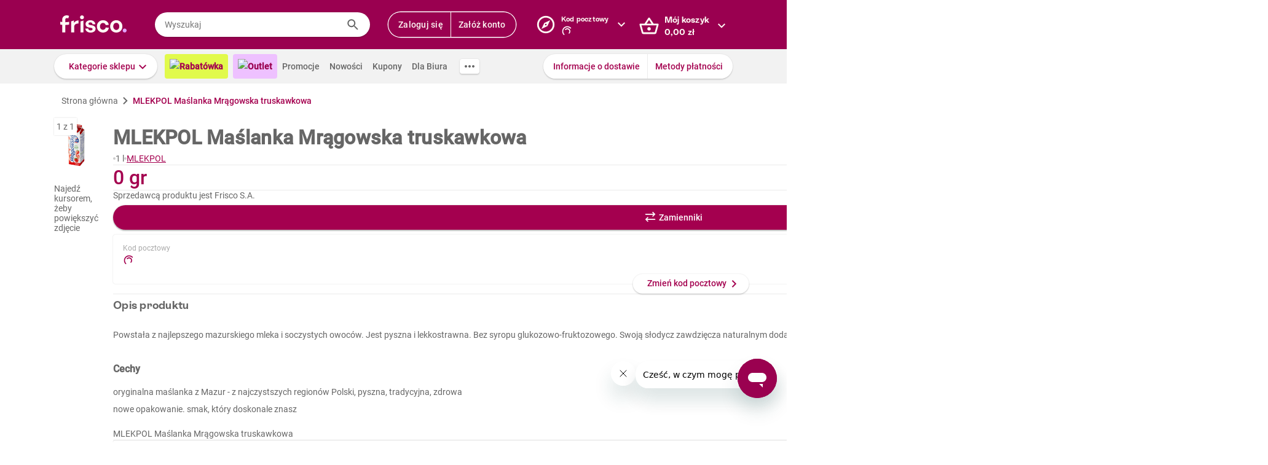

--- FILE ---
content_type: text/html; charset=utf-8
request_url: https://www.frisco.pl/pid,143647/n,mlekpol-maslanka-mragowska-truskawkowa/stn,product
body_size: 137499
content:
<!doctype html>
<html lang='pl'>
  <head>
    <link rel="manifest" href="https://www.frisco.pl/app/static/cdn/frisco-react-master-20260116-38571/manifest.json">
    <meta name="viewport" content="width=device-width, initial-scale=1, user-scalable=no">
    <meta name="apple-touch-fullscreen" content="yes">
    <meta name="mobile-web-app-capable" content="yes" />
    <meta name="apple-mobile-web-app-capable" content="yes" />
    <meta name="apple-mobile-web-app-title" content="Frisco.pl">
    <meta name="apple-mobile-web-app-status-bar-style" content="black">
    <link rel="apple-touch-icon" href="https://www.frisco.pl/app/static/cdn/frisco-react-master-20260116-38571/img/fblogo.png" />
    <title>MLEKPOL Maślanka Mrągowska truskawkowa 1 l - Frisco.pl</title>
<meta name="Description" content="Supermarket online Frisco.pl poleca: MLEKPOL Maślanka Mrągowska truskawkowa 1 l w atrakcyjnej cenie! Zamów zakupy przez Internet, dostarczymy je nawet tego samego dnia. Spróbuj!"/>
<link rel="canonical" href="https://www.frisco.pl/pid,143647/n,mlekpol-maslanka-mragowska-truskawkowa/stn,product"/>
<meta name="robots" content="index,follow">
<meta property="og:title" content="Frisco.pl - supermarket online">
<meta property="og:description" content="Klienci Frisco mają lepiej! Zrób pierwszy krok w stronę nowoczesnych zakupów i zyskaj czas na to, co dla Ciebie najważniejsze! Rób zakupy spożywcze online z dostawą do domu.">
<meta property="og:site_name" content="Supermarket online Frisco.pl">
<meta property="og:image" content="https://res.cloudinary.com/dj484tw6k/image/upload/v1687819681/143647_8.png">

    <meta http-equiv="Reply-to" content="bok@frisco.pl" />
    <!-- <meta http-equiv="Accept-CH" content="Width, DPR" />  not compatible with serviceWorker -->
    <meta name="Pragma" content="cache" />
    <meta name="Rating" content="Safe for kids" />
    <meta name="Layout" content="Frisco.pl" />
    <meta name="Author" content="Frisco.pl" />
    <meta name="Copyright" content="Frisco.pl" />
    <meta name="theme-color" content="#a30050" />
    <meta name="p:domain_verify" content="10d3e4b64f66b539d605279d9c962d45"/>
    <meta name="google-site-verification" content="8kMjcqIM4vvHymXGBmDUIndeiK-1scGeKpSROe4mAKA" />
    <meta name="google-site-verification" content="Ng7Z6dk5MmTBA0Fcfs2mgTqPwoezvx0lHV9dqfR_Bkg" />
    <meta name="google-site-verification" content="ASwcUMl2UG9jR5GbbkQyOUsKVJAjSpVEPFsi85vE-Eg" />
    <meta name="msapplication-starturl" content="/" />
    <link rel="shortcut icon" href="https://www.frisco.pl/app/static/cdn/frisco-react-master-20260116-38571/favicon.ico" type="image/x-icon"/>
    <meta name="facebook-domain-verification" content="1r79z42r3v7vpd9s50yiv1w1vk9h37" />

    <link rel="stylesheet" type="text/css" href="https://www.frisco.pl/app/static/cdn/frisco-react-master-20260116-38571/css/new-product-page.css">

    <!-- Preconnect to cdns -->
    <link rel="preconnect" href="https://www.frisco.pl/app/static/cdn/frisco-react-master-20260116-38571/">

    <!-- Preconnect to cdns -->
    <link rel="preconnect" href="https://cdnjs.cloudflare.com">

    <!-- Configure code bugs analytics -->

    
<script type="text/javascript" defer>
  function startSentry() {
    var origin = location.origin;
    if ((origin === 'https://www.frisco.pl')) {
      Sentry.init({
        dsn: 'https://68f11ac86fcc42938bf2a992eaff0205@o321755.ingest.sentry.io/1844668',
        environment: 'Production',
        release: 'master-20260116-38571',
        whitelistUrls: [origin],
        ignoreErrors: [
          /Properties can only be defined/,
          /Jsloader error .*/,
          /Object doesn't support property or method 'setup'/,
          /Loading chunk .*/,
          /unknown/,
          /Failed to register a ServiceWorker/,
          /SecurityError/,
          /Unexpected token else/,
          /Unexpected token 'else'/,
          /The fetching process for the media resource was aborted by the user agent/,
          /The media could not be loaded, either because the server or network failed/,
          /The element has no supported sources/,
          /ServiceWorker script evaluation failed/,
          /Internal error/,
          /Failed to reconnect/,
          /Timeout/,
          /^error$/,
          /Failed to update a ServiceWorker/,
          /Script https:\/\/www.frisco.pl\/sw.js load failed/,
          /redefine non-configurable/,
          /Script load failed/,
          /ServiceWorker script/,
          /called on an object that does not implement interface History/,
          /Unexpected end of input/,
          /The element has no supported sources/,
          /There is no clipping info for given tab/,
          /NotSupportedError/,
          /out of memory/,
          /The operation was aborted/,
          /request was interrupted by a call to pause/,
          /An attempt was made to use an object that is not, or is no longer, usable/,
          /The request is not allowed by the user agent or the platform/,
          /Can't find variable: Promise/,
          /Can't find variable: ProductPageDetector/,
          /fbq/,
          "Minified React error #418",
          "Minified React error #423",
          "Minified React error #425",
          /AutofillCallbackHandler/,
        ],
        beforeSend: function (event) {
          if (typeof Promise === 'undefined') {
            return event;
          }
          return new Promise(function (resolve) {
            setTimeout(function () {
              var container = document.getElementById('container')
              if (container && container.innerHTML === '') {
                  event.tags.pageStatus = 'down';
              }
              resolve(event);
            }, 300)
          });
        },
        denyUrls: [
          /statics\/js\/cognigyWebChat/
        ]
      });
      function _setSentryTags(tags) {
        Sentry.setUser(tags.user);
        delete tags.user;
        Sentry.setTags(tags);
      }
      if (window._sentryTags) {
        _setSentryTags(window._sentryTags);
        delete window._sentryTags;
      } else {
        window._setSentryTags = _setSentryTags;
      }
    }
    window.onunhandledrejection = function (e) {
      try {
        if (e.reason) {
          if (e.reason && (e.reason.indexOf('Timeout') === -1)) {
            // All http timeouts
            Sentry.captureException(e.reason, { extra: { unhandledPromise: true } });
          }
        }
      } catch (err) {
        // squash error, when sentry throws on capturing
      }
    }
  }</script>
  <link rel="prefetch" href="https://browser.sentry-cdn.com/6.19.1/bundle.min.js" crossorigin="anonymous" as="script">
  <script src="https://browser.sentry-cdn.com/6.19.1/bundle.min.js" integrity="sha384-GRagWAKYasaEEyhq5NqRz9Hs7zZOXt+DwzY/WGbWZBkpvt5+lZxITNyU3bD7SFk5" crossorigin="anonymous" onload="startSentry();" defer></script>
       

    <script type="text/javascript" defer>
      var FRISCO_STATIC_URL = "https://www.frisco.pl/app/static/cdn/frisco-react-master-20260116-38571/";
      var buildVersion = '38571';
      var additionalLazyModules = ["view-ui-cookies-consents","view-notification","view-lib-notifications-modal"];
      var requiredLazyModules = ["view-page-new-product-page","view-page-postcode","view-page-markdown"];
      var timerStart = Date.now();
      var isMobile = false;
      var _flushFriscoMsgHandler = (function(){
        var queue = [];
        var handler = function(msg) {
          queue.push(msg);
        }
        window.addEventListener("message", handler);
        return function(){ window.removeEventListener("message", handler); return queue; };
      })();

      window._triggerResize = function() {
        if (!isMobile) {
          var event = document.createEvent("HTMLEvents");
          event.initEvent("resize", true, false);
          window.dispatchEvent(event);
        }
      };

      var isSamsung = !!navigator.userAgent.toLowerCase().match(/family\s?hub/);
    </script>

    <script type="text/javascript" async>
      if('serviceWorker' in navigator && !isSamsung) {
        navigator.serviceWorker.register('https://www.frisco.pl/app/static/cdn/frisco-react-master-20260116-38571/js/sw.js').then(function(registration){
          if (typeof registration.update == 'function')
            registration.update();
        });
      }
    </script>

    <!-- Preconnect to google fonts -->
    <link rel="preconnect" href="https://fonts.gstatic.com">

    <!-- Preload fonts -->
    <link rel="preload" href="https://fonts.gstatic.com/s/roboto/v20/KFOmCnqEu92Fr1Mu7GxKOzY.woff2" crossorigin="anonymous" as="font">
    <link rel="preload" href="https://fonts.gstatic.com/s/roboto/v20/KFOmCnqEu92Fr1Mu4mxK.woff2" crossorigin="anonymous" as="font">
    <link rel="preload" href="https://fonts.gstatic.com/s/roboto/v20/KFOlCnqEu92Fr1MmEU9fChc4EsA.woff2" crossorigin="anonymous" as="font">
    <link rel="preload" href="https://fonts.gstatic.com/s/roboto/v20/KFOlCnqEu92Fr1MmEU9fBBc4.woff2" crossorigin="anonymous" as="font">
    <link rel="preload" href="https://fonts.gstatic.com/s/robotocondensed/v18/ieVi2ZhZI2eCN5jzbjEETS9weq8-32meGCQYbw.woff2" crossorigin="anonymous" as="font">
    <link rel="preload" href="https://fonts.gstatic.com/s/robotocondensed/v18/ieVi2ZhZI2eCN5jzbjEETS9weq8-32meGCoYb8td.woff2" crossorigin="anonymous" as="font">
    <link rel="preload" href="https://fonts.gstatic.com/s/robotomono/v13/L0xuDF4xlVMF-BfR8bXMIhJHg45mwgGEFl0_3vq_SuW4Ep0.woff2" crossorigin="anonymous" as="font">
    <link rel="preload" href="https://fonts.gstatic.com/s/robotomono/v13/L0xuDF4xlVMF-BfR8bXMIhJHg45mwgGEFl0_3vq_QOW4.woff2" crossorigin="anonymous" as="font">

    <!-- Preconnect to backend  -->
    <link rel="preconnect" href="http://frisco-commerce-proxy">

    <!-- Preload main styles -->
    <link rel="preload" href="https://www.frisco.pl/app/static/cdn/frisco-react-master-20260116-38571/css/tailwind.min.css" as="style">
    <link rel="preload" href="https://www.frisco.pl/app/static/cdn/frisco-react-master-20260116-38571/css/core.css" as="style">
    <link rel="preload" href="https://www.frisco.pl/app/static/cdn/frisco-react-master-20260116-38571/css/main.min.css" as="style">

    <!-- Preload scripts -->
    <link rel="preload" href="https://www.frisco.pl/app/static/cdn/frisco-react-master-20260116-38571/js/jquery.min.js" as="script"/>
    <link rel="preload" href="https://www.frisco.pl/app/static/cdn/frisco-react-master-20260116-38571/js/jquery.mobile.events.min.js" as="script"/>
    <link rel="preload" href="https://www.frisco.pl/app/static/cdn/frisco-react-master-20260116-38571/browser.out/browser.js" as="script">

    <link rel="stylesheet" type="text/css" href="https://www.frisco.pl/app/static/cdn/frisco-react-master-20260116-38571/css/core.css" onload='setTimeout(window._triggerResize, 200)'>
    <link rel="stylesheet" href="https://www.frisco.pl/app/static/cdn/frisco-react-master-20260116-38571/css/tailwind.min.css" as="style">
    <link rel="stylesheet" href="https://www.frisco.pl/app/static/cdn/frisco-react-master-20260116-38571/css/main.min.css">

    <!-- Page hiding snippet for Optimize -->
    <script>
      (function(a,s,y,n,c,h,i,d,e){s.className+=' '+y;h.start=1*new Date;
        h.end=i=function(){s.className=s.className.replace(RegExp(' ?'+y),'')};
        (a[n]=a[n]||[]).hide=h;setTimeout(function(){i();h.end=null},c);h.timeout=c;
      })(window,document.documentElement,'async-hide','dataLayer',4000,
         {'GTM-P87ZTDP':true});
    </script>

    <script>
      dataLayer.push({"exp":"61201mob.1!62318.1!63802.0"});

 // Special activation events 

    </script>


    <!-- Hotjar Tracking Code for https://www.frisco.pl/ -->
    <script>
      (function(h,o,t,j,a,r) {
        h.hj=h.hj||function(){(h.hj.q=h.hj.q||[]).push(arguments)};
        h._hjSettings={hjid:820688,hjsv:6};
        a=o.getElementsByTagName('head')[0];
        r=o.createElement('script');r.async=1;
        r.src=t+h._hjSettings.hjid+j+h._hjSettings.hjsv;
        a.appendChild(r);
      })(window,document,'https://static.hotjar.com/c/hotjar-','.js?sv=');
      window.hj=window.hj||function(){(hj.q=hj.q||[]).push(arguments)};
    </script>
    <script src="//rum-static.pingdom.net/pa-60c09c9b541c6000110001a2.js" async></script>
    <!-- Google Tag Manager Script -->
    <script>
      window.dataLayer = window.dataLayer || [];
      function gtag() { window.dataLayer.push(arguments); };
        (function(w,d,s,l,i){w[l]=w[l]||[];w[l].push({'gtm.start':
      new Date().getTime(),event:'gtm.js'});var f=d.getElementsByTagName(s)[0],
      j=d.createElement(s),dl=l!='dataLayer'?'&l='+l:'';j.async=true;j.src=
      '//www.googletagmanager.com/gtm.js?id='+i+dl;f.parentNode.insertBefore(j,f);
      })(window,document,'script','dataLayer','GTM-5NPWZ4');
    </script>
    <!-- End Google Tag Manager Script -->
  </head>
  <body>
    <!-- Google Tag Manager Noscript -->
    <noscript><iframe src="//www.googletagmanager.com/ns.html?id=GTM-5NPWZ4" height="0" width="0" style="display:none;visibility:hidden"></iframe></noscript>
    <!-- End Google Tag Manager Noscript -->

    <script>
      
    </script>
    <script async>
      (function(){
        var m,r;
        if(m = (document.cookie.match(/hidden-ribbons=(.*?)(;|$)/) || [])[1]) {
          document.write('<style type="text/css">.hidden-ribbon');
          var re = /^[a-z0-9_-]+$/;
          m = m.split("|");
          for(r in m) {
            if(m[r] && re.test(m[r])) document.write(', .ribbon-' + m[r]);
          }
          document.write('{display:none;}</style>');
        }
      })();
    </script>

    <div id="container"><div id="wrapper" class="  user-not-logged sticky-allowed sdm-Van  no-touch no-phone lang-pl no-padding nav-bar-expanded"><div class="ribbons"><div></div></div><div style="height:136px" class="header--placeholder"><div id="header" class="header tw-left-0 tw-right-0 tw-fixed"><div class="side-box_overlay"></div><div class="header_bar seach-state"><div class="header-content fluid-container"><div class="header_logo"><a href="/"><img src="https://www.frisco.pl/app/static/cdn/frisco-react-master-20260116-38571/img/icons/logo.svg" alt="Zakupy spożywcze online z dostawą do domu" class="header_logo-img "/></a></div><div class="header_search-box"><div class="search-form"><div class="tooltip-wrapper"><form autocomplete="off" class="query-input"><label class="screen-reader-only" for="search-input">Wyszukaj</label><input data-hj-allow="true" placeholder="Wyszukaj" id="search-input" value=""/><button class="button-reset search-icon"><div style="mask:url(&quot;https://www.frisco.pl/app/static/cdn/frisco-react-master-20260116-38571/img/icons-new-frisco/Search.svg&quot;) no-repeat center/contain;-webkit-mask:url(&quot;https://www.frisco.pl/app/static/cdn/frisco-react-master-20260116-38571/img/icons-new-frisco/Search.svg&quot;) no-repeat center/contain" class="icon-comp Search"></div></button></form></div></div></div><div class="header-box header-user with-buttons"><div class="buttons-group higher"><button type="button" class="button cta header-button">Zaloguj się</button><button type="button" class="button cta header-button">Załóż konto</button></div></div><button class="button-reset header-box header-postcode"><div class="header-box-inner with-chevron chevron-right"><div><small>Kod pocztowy</small><div><div style="mask:url(&quot;https://res.cloudinary.com/dj484tw6k/image/upload/q_1/v1557136692/NewFrisco/Others/icons/loader.svg&quot;) no-repeat center/contain;-webkit-mask:url(&quot;https://res.cloudinary.com/dj484tw6k/image/upload/q_1/v1557136692/NewFrisco/Others/icons/loader.svg&quot;) no-repeat center/contain;width:20px;height:20px;background-color:white" class="icon-comp Spinner"></div></div></div></div><div id="portal-post-code"></div></button><div class="header-cart header-box"><button class="button-reset"><div class="header-box-inner with-chevron chevron-right"><div>Mój koszyk<br/><span class="price  digits-1"><span class="price_num">0</span><span class="comma-hidden">,</span><span class="price_decimals">00</span><span class="price_cur"> <!-- -->zł</span></span></div></div></button></div></div></div><div class="ribbons"></div><div class="tw-transition tw-duration-500 tw-ease-[cubic-bezier(0.8, 0.2, 0.2, 0.8)]"><div class="horizontal-navigation-bar"><div class="horizontal-navigation-bar_wrapper fluid-container"><div class="horizontal-navigation-bar_panel"><div class="horizontal-navigation-bar_categories"><a role="button" tabindex="0" aria-haspopup="menu" aria-expanded="false" aria-controls="categories-dropdown" class="button shadowed secondary  higher with-chevron categories-dropdown-link"><span class="short">Kategorie</span><span class="long">Kategorie sklepu</span></a><div class="extra-links"><a style="background:#E1FA4B;color:#A4004F;font-weight:600" href="/rabatowka/filters,tags=hasPromotion||isAvailable/sub,top-rabaty?discountPercentFrom=25&amp;blk" class="header-link"><div class="header-link-inner"><img src="https://www.staging.friscotest.com/app/static/cdn/frisco-react-develop-20240306-28204/img/icons/top-discounts.png"/>Rabatówka</div></a><a style="background:#EEC1FF;color:#9A0050;font-weight:600" href="/filters,tags=hasPromotion||isAvailable||isStockClearance/stn,searchResults" class="header-link"><div class="header-link-inner"><img src="https://www.staging.friscotest.com/app/static/cdn/frisco-react-develop-20251211-38066/img/outlet.png"/>Outlet</div></a><a href="/stn,promocje" class="header-link"><div class="header-link-inner">Promocje</div></a><a href="/stn,nowosci" class="header-link"><div class="header-link-inner">Nowości</div></a><a href="/stn,settings/sub,vouchers" class="header-link"><div class="header-link-inner">Kupony</div></a><a href="/biznes" class="header-link"><div class="header-link-inner">Dla Biura</div></a></div><div class="horizontal-navigation-bar_more-links"><button class="button horizontal-navigation-bar_more-links-button"><div style="mask:url(&quot;https://res.cloudinary.com/dj484tw6k/image/upload/v1557136692/NewFrisco/Others/icons/Three-dots.svg&quot;) no-repeat center/contain;-webkit-mask:url(&quot;https://res.cloudinary.com/dj484tw6k/image/upload/v1557136692/NewFrisco/Others/icons/Three-dots.svg&quot;) no-repeat center/contain" class="icon-comp MoreHoriz"></div></button></div></div><div class="horizontal-navigation-bar_extra-links"><button class="button more"></button><div class=" buttons-group higher"><a href="/stn,dostawa" class="no-icon button secondary">Informacje o dostawie</a><a href="/stn,metody-platnosci" class="no-icon button secondary">Metody płatności</a></div></div></div></div></div></div><div id="categories-dropdown" tabindex="0" style="top:136px" class="categories-dropdown"><div class="fluid-container categories-dropdown-inner"><div><div id="main-categories" tabindex="0" style="max-height:calc(95vh - 136px" class="main-categories"><a class="category" id="item-1-" href="/c,18703/cat,warzywa-i-owoce/stn,searchResults">Warzywa i owoce</a><a class="category" id="item-1-" href="/c,18894/cat,z-piekarni-i-cukierni/stn,searchResults">Z piekarni i cukierni</a><a class="category" id="item-1-" href="/c,18974/cat,nabial-jaja-sery/stn,searchResults">Nabiał, jaja, sery</a><a class="category" id="item-1-" href="/c,19136/cat,mieso-i-wedliny/stn,searchResults">Mięso i wędliny</a><a class="category hdm-InPost hdm-DPD" id="item-1-" href="/c,19227/cat,ryby-i-owoce-morza/stn,searchResults">Ryby i owoce morza</a><a class="category hdm-InPost hdm-DPD hdm-InPostFresh" id="item-1-" href="/c,19254/cat,mrozone/stn,searchResults">Mrożone</a><a class="category" id="item-1-" href="/c,19378/cat,spizarnia/stn,searchResults">Spiżarnia</a><a class="category" id="item-1-" href="/c,20235/cat,dania-gotowe/stn,searchResults">Dania gotowe</a><a class="category" id="item-1-" href="/c,20310/cat,slodycze-przekaski-bakalie/stn,searchResults">Słodycze, przekąski, bakalie</a><a class="category" id="item-1-" href="/c,20515/cat,kawa-herbata-kakao/stn,searchResults">Kawa, herbata, kakao</a><a class="category with-hr" id="item-1-" href="/c,20607/cat,alkohole/stn,searchResults">Alkohole</a><a class="category" id="item-1-" href="/c,22030/cat,boxy-prezentowe/stn,searchResults">Boxy prezentowe</a><a class="category with-hr" id="item-1-" href="/c,21106/cat,napoje/stn,searchResults">Napoje</a><a class="category" id="item-1-" href="/c,21188/cat,dla-malucha-i-rodzicow/stn,searchResults">Dla malucha i rodziców</a><a class="category" id="item-1-" href="/c,21336/cat,kosmetyki-i-higiena-osobista/stn,searchResults">Kosmetyki i higiena osobista</a><a class="category" id="item-1-" href="/c,21502/cat,domowe-porzadki/stn,searchResults">Domowe porządki</a><a class="category" id="item-1-" href="/c,21659/cat,dla-zwierzat/stn,searchResults">Dla zwierząt</a><a class="category" id="item-1-" href="/c,21793/cat,akcesoria-do-domu/stn,searchResults">Akcesoria do domu</a><a class="category" id="item-1-" href="/c,21893/cat,artykuly-biurowe-i-szkolne/stn,searchResults">Artykuły biurowe i szkolne</a><a class="category" id="item-1-" href="/c,22003/cat,zdrowie-i-suplementy/stn,searchResults">Zdrowie i suplementy</a><a class="category" id="item-1-" href="/c,100000/cat,bio/stn,searchResults">BIO</a><a class="category" id="item-1-" href="/c,200000/cat,lokalni-dostawcy/stn,searchResults">Lokalni dostawcy</a></div><div tabindex="0" id="categories-dropdown-inner-extra" style="max-height:calc(95vh - 136px" class="categories-dropdown-inner-extra"><div class="extra-links"></div></div></div></div></div><div class="horizontal-bar-container"><div></div><div></div></div></div></div><div id="page-content" class="product-one"><div itemscope="" itemType="http://schema.org/Product" class="new-product-page"><div class="full-width-container full-width-section"><div class="fluid-container"><div class="new-product-page__navigation"><div itemscope="" itemType="http://schema.org/BreadcrumbList" class="at-start new-breadcrumbs"><div class="new-breadcrumbs-inner tw-h-[24px]"><div itemProp="itemListElement" itemscope="" itemType="http://schema.org/ListItem" class="new-breadcrumbs_path"><a href="/" draggable="false" itemProp="item"><span itemProp="name">Strona główna</span><meta itemProp="position" content="1"/></a></div><div aria-hidden="true" class="new-breadcrumbs_arrow"></div><div itemProp="itemListElement" itemscope="" itemType="http://schema.org/ListItem" class="new-breadcrumbs_path active"><a draggable="false" itemProp="item"><span itemProp="name">MLEKPOL Maślanka Mrągowska truskawkowa</span><meta itemProp="position" content="2"/></a></div></div></div></div><div class="new-product-page__main"><div class="new-product-page__main_presentation"><div class="new-product-page__main_presentation-content"><div class="image-gallery"><div class="image-gallery_content"><div class="image-gallery_active-img"><img src="https://res.cloudinary.com/dj484tw6k/f_auto,q_auto,c_pad,b_white,w_140,h_140/v1687819681/143647_8.png" width="140" alt="Maślanka Mrągowska truskawkowa MLEKPOL 1.00l"/></div><div class="image-gallery_counter">1<!-- --> z <!-- -->1</div><div class="image-gallery_hint"><div class="flex flex--align-center flex--justify-center"><span>Najedź kursorem, żeby powiększyć zdjęcie</span></div></div></div></div></div></div><div class="new-product-page__main_details"><div itemProp="name" content="MLEKPOL Maślanka Mrągowska truskawkowa" class="new-product-page__product-details"><div class="new-product-page__above-title-section"><div></div></div><h1 class="title   product   large-title">MLEKPOL Maślanka Mrągowska truskawkowa</h1><div class="new-product-page__below-title-section tw-gap-y-0 tw-flex-wrap"><div class="tw-flex tw-items-center tw-gap-x-[8px]"><div aria-hidden="true" class="circle-separator tw-bg-frisco-disabled"></div><div class="product-grammage tw-whitespace-nowrap"><div>1 l</div></div></div><div class="tw-flex tw-items-center tw-gap-x-[8px]"><div aria-hidden="true" class="circle-separator tw-bg-frisco-disabled"></div><div class="new-product-page__brand-name"><a href="/brand_name,MLEKPOL/stn,details" class="tw-whitespace-nowrap">MLEKPOL</a></div></div></div></div><hr aria-hidden="true" class="separator tw-m-0"/><div itemProp="offers" itemscope="" itemType="http://schema.org/Offer" class="new-product-page__prices"><meta itemProp="priceCurrency" content="PLN"/><meta itemProp="price" content="0"/><meta itemProp="seller" content="Frisco"/><meta itemProp="url" content="https://www.frisco.pl/pid,143647/n,mlekpol-maslanka-mragowska-truskawkowa/stn,product"/><meta itemProp="availability" content="https://schema.org/OutOfStock"/><div class="new-product-page__prices_wrapper"><div class="flex tw-relative flex--align-baseline flex--justify-space-between"><div class="tw-flex-col tw-flex"><div class="new-product-page__prices_price"><span class="price tw-text-frisco-brand"><span class="price_num">0</span><span class="price_cur"> gr</span></span></div></div><div style="line-height:24px" class="new-product-page__prices_unit-price tw-h-[100%] tw-self-end tw-text-[14px] tw-whitespace-nowrap"><span><span class="price"><span class="price_num">0</span><span class="price_cur"> gr</span></span><span>/<!-- -->l</span></span></div></div></div></div><div></div><hr aria-hidden="true" class="separator tw-m-0"/><div><p title="Frisco S.A." class="f-pdp__merchant-name">Sprzedawcą produktu jest Frisco S.A.</p></div><div class="new-product-page__actions"><div class="cart-button button higher"><div class="cart-button_add button primary substitute alone">Zamienniki</div></div><div><button type="button" class="button with-icon icon-button higher disabled"><div class="icon-left"><div style="mask:url(&quot;https://res.cloudinary.com/dj484tw6k/image/upload/v1557136692/NewFrisco/Others/icons/Shopping-list.svg&quot;) no-repeat center/contain;-webkit-mask:url(&quot;https://res.cloudinary.com/dj484tw6k/image/upload/v1557136692/NewFrisco/Others/icons/Shopping-list.svg&quot;) no-repeat center/contain" class="icon-comp List"></div></div></button></div></div><div class="postcode-box with-bottom-peeker"><div class="postcode-summary"><div><span class="postcode-summary_title">Kod pocztowy</span><div class="postcode-summary_code"><div style="mask:url(&quot;https://res.cloudinary.com/dj484tw6k/image/upload/q_1/v1557136692/NewFrisco/Others/icons/loader.svg&quot;) no-repeat center/contain;-webkit-mask:url(&quot;https://res.cloudinary.com/dj484tw6k/image/upload/q_1/v1557136692/NewFrisco/Others/icons/loader.svg&quot;) no-repeat center/contain;width:20px;height:20px;background-color:var(--brand)" class="icon-comp Spinner"></div></div></div><div class="tw-text-right"><div class="markdown"><p>Pełny asortyment</p>
<p>Dostawa Frisco VAN</p>
</div></div></div><button type="button" class="button secondary bottom-peeker-2 with-chevron">Zmień kod pocztowy</button></div><hr style="margin:0" aria-hidden="true" class="separator"/><section class="expandable-block expanded variant--simple"><header aria-expanded="true" class="expandable-block_header"><div class="expandable-block_info"><div class="expandable-block_copy"><h5 class="expandable-block_copy-title">Opis produktu</h5><div class="expandable-block_copy-message"></div></div><div class="expandable-block_label"></div></div><div class="expandable-block_expand"><div style="mask:url(&quot;https://res.cloudinary.com/dj484tw6k/image/upload/v1557136692/NewFrisco/Others/icons/Chevron-violet.svg&quot;) no-repeat center/contain;-webkit-mask:url(&quot;https://res.cloudinary.com/dj484tw6k/image/upload/v1557136692/NewFrisco/Others/icons/Chevron-violet.svg&quot;) no-repeat center/contain;transform:rotate(-90deg)" class="icon-comp Chevron"></div></div></header><div style="height:auto" class="expandable-block_content"><div class="expandable-text new-product-page__product-description"><div class="expandable-text_text"><div><p>Powstała z najlepszego mazurskiego mleka i soczystych owoców. Jest pyszna i lekkostrawna. Bez syropu glukozowo-fruktozowego. Swoją słodycz zawdzięcza naturalnym dodatkom: owoców i cukru. Znakomicie sprawdza się jako samodzielna pełnowartościowa przekąska lub  baza owocowych koktajli.<br /></p><br /><h3>Cechy</h3><p>oryginalna maślanka z Mazur - z najczystszych regionów Polski, pyszna, tradycyjna, zdrowa</p><p>nowe opakowanie. smak, który doskonale znasz</p><br /><h2 style="font-size: 14px; font-weight: 400; margin: 0;">MLEKPOL Maślanka Mrągowska truskawkowa</h2></div></div></div></div></section><hr style="margin:0" aria-hidden="true" class="separator"/><div class="new-product-page__vertical-list"><div class="new-product-page__vertical-list_item"><div class="new-product-page__vertical-list_item_content"><div class="new-product-page__vertical-list_item-content-text"><div class="new-product-page__vertical-list_item-icon"><div style="mask:url(&quot;https://res.cloudinary.com/dj484tw6k/image/upload/v1557136692/NewFrisco/Others/icons/Exclamation-mark.svg&quot;) no-repeat center/contain;-webkit-mask:url(&quot;https://res.cloudinary.com/dj484tw6k/image/upload/v1557136692/NewFrisco/Others/icons/Exclamation-mark.svg&quot;) no-repeat center/contain;width:24px;height:24px;background-color:var(--error)" class="icon-comp Error"></div></div><strong>Produkt wycofany</strong></div></div></div></div><hr style="margin:0" aria-hidden="true" class="separator"/><section class="expandable-block variant--simple"><header aria-expanded="false" class="expandable-block_header"><div class="expandable-block_info"><div class="expandable-block_copy"><h5 class="expandable-block_copy-title">Skład i alergeny</h5><div class="expandable-block_copy-message"></div></div><div class="expandable-block_label"></div></div><div class="expandable-block_expand"><div style="mask:url(&quot;https://res.cloudinary.com/dj484tw6k/image/upload/v1557136692/NewFrisco/Others/icons/Chevron-violet.svg&quot;) no-repeat center/contain;-webkit-mask:url(&quot;https://res.cloudinary.com/dj484tw6k/image/upload/v1557136692/NewFrisco/Others/icons/Chevron-violet.svg&quot;) no-repeat center/contain;transform:rotate(90deg)" class="icon-comp Chevron"></div></div></header></section><hr style="margin:0" aria-hidden="true" class="separator"/><section class="expandable-block variant--simple"><header class="expandable-block_header"><div class="expandable-block_info"><div class="expandable-block_copy"><h5 class="expandable-block_copy-title">Wartości odżywcze</h5><div class="expandable-block_copy-message"></div></div><div class="expandable-block_label"></div></div><div class="expandable-block_expand"><div style="mask:url(&quot;https://res.cloudinary.com/dj484tw6k/image/upload/v1557136692/NewFrisco/Others/icons/Chevron-violet.svg&quot;) no-repeat center/contain;-webkit-mask:url(&quot;https://res.cloudinary.com/dj484tw6k/image/upload/v1557136692/NewFrisco/Others/icons/Chevron-violet.svg&quot;) no-repeat center/contain;transform:rotate(90deg)" class="icon-comp Chevron"></div></div></header><div style="visibility:hidden;height:0px" class="expandable-block_content"><div class="new-product-page__product-daily-recommendation product-page_details"><div class="new-product-page__nutrient-gauge"><div class="new-product-page__nutrient-gauge-title">Wartość energetyczna (kJ)</div><div class="new-product-page__nutrient-gauge-text">314.00<!-- --> <!-- -->kJ</div><div class="new-product-page__nutrient-gauge-circle"><div class="new-product-page__nutrient-gauge-circle-outer"><div style="background:linear-gradient(-76.67999999999998deg, lightgray 50%, transparent 0%), linear-gradient(90deg, lightgray 50%, green 50%)" class="new-product-page__nutrient-gauge-circle-inner"><div class="new-product-page__nutrient-gauge-circle-inner-filled"><div class="new-product-page__nutrient-gauge-circle-text">3.7%</div></div></div></div></div></div><div class="new-product-page__nutrient-gauge"><div class="new-product-page__nutrient-gauge-title">Wartość energetyczna (kcal)</div><div class="new-product-page__nutrient-gauge-text">74.00<!-- --> <!-- -->kcal</div><div class="new-product-page__nutrient-gauge-circle"><div class="new-product-page__nutrient-gauge-circle-outer"><div style="background:linear-gradient(-76.67999999999998deg, lightgray 50%, transparent 0%), linear-gradient(90deg, lightgray 50%, green 50%)" class="new-product-page__nutrient-gauge-circle-inner"><div class="new-product-page__nutrient-gauge-circle-inner-filled"><div class="new-product-page__nutrient-gauge-circle-text">3.7%</div></div></div></div></div></div><div class="new-product-page__nutrient-gauge"><div class="new-product-page__nutrient-gauge-title">Tłuszcz (g)</div><div class="new-product-page__nutrient-gauge-text">1.50<!-- --> <!-- -->g</div><div class="new-product-page__nutrient-gauge-circle"><div class="new-product-page__nutrient-gauge-circle-outer"><div style="background:linear-gradient(-82.44deg, lightgray 50%, transparent 0%), linear-gradient(90deg, lightgray 50%, green 50%)" class="new-product-page__nutrient-gauge-circle-inner"><div class="new-product-page__nutrient-gauge-circle-inner-filled"><div class="new-product-page__nutrient-gauge-circle-text">2.1%</div></div></div></div></div></div><div class="new-product-page__nutrient-gauge"><div class="new-product-page__nutrient-gauge-title">w tym kwasy tłuszczowe nasycone (g)</div><div class="new-product-page__nutrient-gauge-text">1.00<!-- --> <!-- -->g</div><div class="new-product-page__nutrient-gauge-circle"><div class="new-product-page__nutrient-gauge-circle-outer"><div style="background:linear-gradient(-72deg, lightgray 50%, transparent 0%), linear-gradient(90deg, lightgray 50%, green 50%)" class="new-product-page__nutrient-gauge-circle-inner"><div class="new-product-page__nutrient-gauge-circle-inner-filled"><div class="new-product-page__nutrient-gauge-circle-text">5.0%</div></div></div></div></div></div><div class="new-product-page__nutrient-gauge"><div class="new-product-page__nutrient-gauge-title">Węglowodany (g)</div><div class="new-product-page__nutrient-gauge-text">12.00<!-- --> <!-- -->g</div><div class="new-product-page__nutrient-gauge-circle"><div class="new-product-page__nutrient-gauge-circle-outer"><div style="background:linear-gradient(-73.44deg, lightgray 50%, transparent 0%), linear-gradient(90deg, lightgray 50%, green 50%)" class="new-product-page__nutrient-gauge-circle-inner"><div class="new-product-page__nutrient-gauge-circle-inner-filled"><div class="new-product-page__nutrient-gauge-circle-text">4.6%</div></div></div></div></div></div><div class="new-product-page__nutrient-gauge"><div class="new-product-page__nutrient-gauge-title">w tym cukry (g)</div><div class="new-product-page__nutrient-gauge-text">12.00<!-- --> <!-- -->g</div><div class="new-product-page__nutrient-gauge-circle"><div class="new-product-page__nutrient-gauge-circle-outer"><div style="background:linear-gradient(-42.120000000000005deg, lightgray 50%, transparent 0%), linear-gradient(90deg, lightgray 50%, green 50%)" class="new-product-page__nutrient-gauge-circle-inner"><div class="new-product-page__nutrient-gauge-circle-inner-filled"><div class="new-product-page__nutrient-gauge-circle-text">13.3%</div></div></div></div></div></div><div class="new-product-page__nutrient-gauge"><div class="new-product-page__nutrient-gauge-title">Białko (g)</div><div class="new-product-page__nutrient-gauge-text">3.20<!-- --> <!-- -->g</div><div class="new-product-page__nutrient-gauge-circle"><div class="new-product-page__nutrient-gauge-circle-outer"><div style="background:linear-gradient(-66.96000000000001deg, lightgray 50%, transparent 0%), linear-gradient(90deg, lightgray 50%, green 50%)" class="new-product-page__nutrient-gauge-circle-inner"><div class="new-product-page__nutrient-gauge-circle-inner-filled"><div class="new-product-page__nutrient-gauge-circle-text">6.4%</div></div></div></div></div></div><div class="new-product-page__nutrient-gauge"><div class="new-product-page__nutrient-gauge-title">Sól (g)</div><div class="new-product-page__nutrient-gauge-text">0.10<!-- --> <!-- -->g</div><div class="new-product-page__nutrient-gauge-circle"><div class="new-product-page__nutrient-gauge-circle-outer"><div style="background:linear-gradient(-83.88deg, lightgray 50%, transparent 0%), linear-gradient(90deg, lightgray 50%, green 50%)" class="new-product-page__nutrient-gauge-circle-inner"><div class="new-product-page__nutrient-gauge-circle-inner-filled"><div class="new-product-page__nutrient-gauge-circle-text">1.7%</div></div></div></div></div></div><div class="new-product-page__product-daily-recommendation_text">Dzienna porcja obliczona na podstawie wartości energetycznej dla przeciętnej osoby dorosłej (8400 kJ / 2000 kcal) na 100 g produktu.Twoje zapotrzebowanie może być wyższe lub niższe.</div></div></div></section><hr style="margin:0" aria-hidden="true" class="separator"/><section class="expandable-block variant--simple"><header class="expandable-block_header"><div class="expandable-block_info"><div class="expandable-block_copy"><h5 class="expandable-block_copy-title">Opakowanie</h5><div class="expandable-block_copy-message"></div></div><div class="expandable-block_label"></div></div><div class="expandable-block_expand"><div style="mask:url(&quot;https://res.cloudinary.com/dj484tw6k/image/upload/v1557136692/NewFrisco/Others/icons/Chevron-violet.svg&quot;) no-repeat center/contain;-webkit-mask:url(&quot;https://res.cloudinary.com/dj484tw6k/image/upload/v1557136692/NewFrisco/Others/icons/Chevron-violet.svg&quot;) no-repeat center/contain;transform:rotate(90deg)" class="icon-comp Chevron"></div></div></header></section><div class="trustmate-comments"><div id="436022af-1f75-4136-a73b-215be84d3e5d"></div></div></div></div></div></div><div></div><div style="margin-bottom:24px"><div class="products-slider"><div class="products-slider_title-wrapper"><div class="products-slider_title"><span class="breadcrumbs-outer"><div itemscope="" itemType="http://schema.org/BreadcrumbList" class="breadcrumbs"><div class="breadcrumbs_title "><h2 class="tw-text-[24px] tw-m-[unset] tw-inline">Produkty z kategorii </h2></div></div></span></div></div><div class="ui-slider_wrapper tracked-ui-slider-product-recommendations1"><div class="ui-slider products single-page"><div class="ui-slider_inner"><div id="slider-product-recommendations1" style="transform:translateX(0px)" class="ui-slider_inner_content"><div data-id="3409" class="product-box_holder hdm-InPost hdm-DPD"><article class="product-box-layout      "><div class="product-box_switcher"><div class="trustmate-container"><div class="trustmate-rating"><img src="https://trustmate.io/images/widgets/star-tm.svg" class="trustmate-rating_stars"/><div class="trustmate-rating_rating">4.8</div><div class="trustmate-rating_text"> z 6248 opinii</div></div></div></div><div style="width:0;height:0"></div><div class="product-box-layout__header"><div class="product-box_actions"><div><button class="tooltip-wrapper-2 button-reset"><div role="button" tabindex="0" aria-pressed="false" class="product-box_favorite-count action"><div class="icon disabled"></div></div></button></div><button class="tooltip-wrapper-2 button-reset"><div role="button" tabindex="0" aria-haspopup="dialog" aria-controls="shopping-list-popup" aria-label="Add to shopping list" class="button-reset product-box_add-to-shopping-list action disabled"><div class="icon"></div></div></button></div><div><div style="outline:0px solid red" class="product-box_labels"><div style="outline:0px solid orange" class=""></div><div style="outline:0px solid green"></div></div></div><a href="/pid,3409/n,frisco-fresh-cebula-5-8-szt./stn,product" title="FRISCO FRESH Cebula 5-8 szt." class="product-box-layout__header-img-wrapper "><img itemProp="image" alt="FRISCO FRESH Cebula 5-8 szt. 1 kg" width="160" src="https://res.cloudinary.com/dj484tw6k/f_auto,q_70,fl_progressive,c_pad,b_white,w_160,h_160/v1499864205/be/3409.jpg" class="product-img" title="FRISCO FRESH Cebula 5-8 szt. 1 kg" style="width:160px;max-width:100%;height:auto" loading="lazy" height="160"/></a></div><section class="product-box-layout__info-and-tags"><section class="product-box-layout__info"><div class="product-box-layout__label"><a href="/pid,3409/n,frisco-fresh-cebula-5-8-szt./stn,product" title="FRISCO FRESH Cebula 5-8 szt." class="product-box-layout__name  "><h3 title="FRISCO FRESH" class="product-box-layout__brand-name">FRISCO FRESH</h3><div><p title="Cebula 5-8 szt." class="f-vertical-product-card__product-name">Cebula 5-8 szt.</p></div></a><div class="product-box-layout__desc"><span class="product-box-layout__desc-weight"><span title="Produkt zmiennowagowy" class="variable-weight-icon"></span>~1 kg</span><span><span class="price  digits-1"><span class="price_num">1</span><span class="comma-hidden">,</span><span class="price_decimals">99</span><span class="price_cur"> <!-- -->zł</span></span><span>/<!-- -->kg</span></span></div></div></section><section class="product-box-layout__tags"><div class="product-box-layout__tags-promo-box"><div style="width:100%" class="product-box_promo-box"><div class="product-box_badge-wrapper"><button class="button-reset product-box_gratis-wrapper multibuy-variant_new-badge bigger gratis"><div class="product-box_badge-slider"><span class="product-box_badge-slider_item tw-overflow-hidden tw-text-ellipsis"><span>1.99<!-- --> zł/szt. kupując <!-- -->2<!-- --> szt.</span></span><span class="product-box_badge-slider_item">Aktywuj promocję</span></div></button></div></div></div></section></section><article class="product-box-layout__price-container"><section class="product-box-layout__price"><div class="is-highlighted product-box-layout__price-wrapper"><span class="product-box-layout__price-main"><span class="product-box-layout__price-value">1,99</span><span class="product-box-layout__price-currency"> <!-- -->zł/szt.</span><span> <!-- -->*</span></span><span class="product-box-layout__price-label">2 szt. za</span></div><div class="product-box-layout__price-wrapper is-secondary"><span class=""><span class="price  digits-1"><span class="price_num">3</span><span class="comma-hidden">,</span><span class="price_decimals">49</span><span class="price_cur"> <!-- -->zł</span></span></span><span class="product-box-layout__price-label is-secondary">1 szt. za</span></div></section></article><article class="product-box-layout__deposit"></article><footer class="product-box-layout__cart"><div style="width:100%" class="cart-button button     "><div class="cart-button_inputs"></div><div class="cart-button_add button primary alone   "><span>Do koszyka</span></div></div></footer><div class="product-box_additional-info"><span class="omnibus-content"><div><p>Cena przed obniżką: <span class="price  digits-1"><span class="price_num">3</span><span class="comma-hidden">,</span><span class="price_decimals">49</span><span class="price_cur"> <!-- -->zł</span></span></p><p>43<!-- -->% <!-- -->taniej</p></div></span></div></article></div><div data-id="99383" class="product-box_holder hdm-InPost hdm-DPD"><article class="product-box-layout      "><div class="product-box_switcher"><div class="trustmate-container"><div class="trustmate-rating"><img src="https://trustmate.io/images/widgets/star-tm.svg" class="trustmate-rating_stars"/><div class="trustmate-rating_rating">4.6</div><div class="trustmate-rating_text"> z 1087 opinii</div></div></div></div><div style="width:0;height:0"></div><div class="product-box-layout__header"><div class="product-box_actions"><div><button class="tooltip-wrapper-2 button-reset"><div role="button" tabindex="0" aria-pressed="false" class="product-box_favorite-count action"><div class="icon disabled"></div></div></button></div><button class="tooltip-wrapper-2 button-reset"><div role="button" tabindex="0" aria-haspopup="dialog" aria-controls="shopping-list-popup" aria-label="Add to shopping list" class="button-reset product-box_add-to-shopping-list action disabled"><div class="icon"></div></div></button></div><div><div style="outline:0px solid red" class="product-box_labels"><div style="outline:0px solid orange" class=""><div style="background:#a4004f" class="product-box_label-generic product-label_promotion tw-p-[2px] tw-rounded-[2px] "><p>33% <!-- -->taniej</p></div></div><div style="outline:0px solid green"></div></div></div><a href="/pid,99383/n,frisco-fresh-mandarynki-deserowe/stn,product" title="FRISCO FRESH Mandarynki deserowe" class="product-box-layout__header-img-wrapper "><img itemProp="image" alt="FRISCO FRESH Mandarynki deserowe 800 g" width="160" src="https://res.cloudinary.com/dj484tw6k/f_auto,q_70,fl_progressive,c_pad,b_white,w_160,h_160/v1499907886/be/99383.jpg" class="product-img" title="FRISCO FRESH Mandarynki deserowe 800 g" style="width:160px;max-width:100%;height:auto" loading="lazy" height="160"/></a></div><section class="product-box-layout__info-and-tags"><section class="product-box-layout__info"><div class="product-box-layout__label"><a href="/pid,99383/n,frisco-fresh-mandarynki-deserowe/stn,product" title="FRISCO FRESH Mandarynki deserowe" class="product-box-layout__name  "><h3 title="FRISCO FRESH" class="product-box-layout__brand-name">FRISCO FRESH</h3><div><p title="Mandarynki deserowe" class="f-vertical-product-card__product-name">Mandarynki deserowe</p></div></a><div class="product-box-layout__desc"><span class="product-box-layout__desc-weight"><span title="Produkt zmiennowagowy" class="variable-weight-icon"></span>~800 g</span><span><span class="price  digits-1"><span class="price_num">9</span><span class="comma-hidden">,</span><span class="price_decimals">99</span><span class="price_cur"> <!-- -->zł</span></span><span>/<!-- -->kg</span></span></div></div></section><section class="product-box-layout__tags"><div class="product-box-layout__tags-promo-box"><div style="width:100%" class="product-box_promo-box"><div class="product-box_badge-price">Promocja</div></div></div></section></section><article class="product-box-layout__price-container"><section class="product-box-layout__price"><div class="is-highlighted product-box-layout__price-wrapper"><span class="product-box-layout__price-main"><span class="product-box-layout__price-value">7,99</span><span class="product-box-layout__price-currency"> <!-- -->zł</span><span> <!-- -->*</span></span></div><div class="product-box-layout__price-wrapper is-secondary"><span class="tw-line-through"><span class="price  digits-2"><span class="price_num">11</span><span class="comma-hidden">,</span><span class="price_decimals">99</span><span class="price_cur"> <!-- -->zł</span></span></span></div></section></article><article class="product-box-layout__deposit"></article><footer class="product-box-layout__cart"><div style="width:100%" class="cart-button button     "><div class="cart-button_inputs"></div><div class="cart-button_add button primary alone   "><span>Do koszyka</span></div></div></footer><div class="product-box_additional-info"><span class="omnibus-content"><div><p>Cena przed obniżką: <span class="price  digits-2"><span class="price_num">11</span><span class="comma-hidden">,</span><span class="price_decimals">99</span><span class="price_cur"> <!-- -->zł</span></span></p><p>33<!-- -->% <!-- -->taniej</p></div></span></div></article></div><div data-id="4078" class="product-box_holder hdm-InPost hdm-DPD"><article class="product-box-layout      "><div class="product-box_switcher"><div class="trustmate-container"><div class="trustmate-rating"><img src="https://trustmate.io/images/widgets/star-tm.svg" class="trustmate-rating_stars"/><div class="trustmate-rating_rating">4.8</div><div class="trustmate-rating_text"> z 1363 opinii</div></div></div></div><div style="width:0;height:0"></div><div class="product-box-layout__header"><div class="product-box_actions"><div><button class="tooltip-wrapper-2 button-reset"><div role="button" tabindex="0" aria-pressed="false" class="product-box_favorite-count action"><div class="icon disabled"></div></div></button></div><button class="tooltip-wrapper-2 button-reset"><div role="button" tabindex="0" aria-haspopup="dialog" aria-controls="shopping-list-popup" aria-label="Add to shopping list" class="button-reset product-box_add-to-shopping-list action disabled"><div class="icon"></div></div></button></div><div><div style="outline:0px solid red" class="product-box_labels"><div style="outline:0px solid orange" class=""><div style="background:#a4004f" class="product-box_label-generic product-label_promotion tw-p-[2px] tw-rounded-[2px] "><p>30% <!-- -->taniej</p></div></div><div style="outline:0px solid green"></div></div></div><a href="/pid,4078/n,frisco-fresh-imbir-swiezy-klacze-1-szt./stn,product" title="FRISCO FRESH Imbir świeży kłącze 1 szt." class="product-box-layout__header-img-wrapper "><img itemProp="image" alt="FRISCO FRESH Imbir świeży kłącze 1 szt. 200 g" width="160" src="https://res.cloudinary.com/dj484tw6k/f_auto,q_70,fl_progressive,c_pad,b_white,w_160,h_160/v1499864955/be/4078.jpg" class="product-img" title="FRISCO FRESH Imbir świeży kłącze 1 szt. 200 g" style="width:160px;max-width:100%;height:auto" loading="lazy" height="160"/></a></div><section class="product-box-layout__info-and-tags"><section class="product-box-layout__info"><div class="product-box-layout__label"><a href="/pid,4078/n,frisco-fresh-imbir-swiezy-klacze-1-szt./stn,product" title="FRISCO FRESH Imbir świeży kłącze 1 szt." class="product-box-layout__name  "><h3 title="FRISCO FRESH" class="product-box-layout__brand-name">FRISCO FRESH</h3><div><p title="Imbir świeży kłącze 1 szt." class="f-vertical-product-card__product-name">Imbir świeży kłącze 1 szt.</p></div></a><div class="product-box-layout__desc"><span class="product-box-layout__desc-weight"><span title="Produkt zmiennowagowy" class="variable-weight-icon"></span>~200 g</span><span><span class="price  digits-2"><span class="price_num">17</span><span class="comma-hidden">,</span><span class="price_decimals">45</span><span class="price_cur"> <!-- -->zł</span></span><span>/<!-- -->kg</span></span></div></div></section><section class="product-box-layout__tags"><div class="product-box-layout__tags-promo-box"><div style="width:100%" class="product-box_promo-box"><div class=""><div class="product-box_badge-wrapper"><button class="button-reset product-box_gratis-wrapper multibuy-variant_new-badge bigger gratis"><div class="product-box_badge-slider"><span class="product-box_badge-slider_item tw-overflow-hidden tw-text-ellipsis"><a class="multibuy-variant_default-badge"><span>(Limit 2 szt.) *Powyżej limitu, każda kolejna sztuka w cenie regularnej.</span></a></span><span class="product-box_badge-slider_item">Aktywuj promocję</span></div></button></div></div></div></div></section></section><article class="product-box-layout__price-container"><section class="product-box-layout__price"><div class="is-highlighted product-box-layout__price-wrapper"><span class="product-box-layout__price-main"><span class="product-box-layout__price-value">3,49</span><span class="product-box-layout__price-currency"> <!-- -->zł</span><span> <!-- -->*</span></span></div><div class="product-box-layout__price-wrapper is-secondary"><span class="tw-line-through"><span class="price  digits-1"><span class="price_num">4</span><span class="comma-hidden">,</span><span class="price_decimals">99</span><span class="price_cur"> <!-- -->zł</span></span></span></div></section></article><article class="product-box-layout__deposit"></article><footer class="product-box-layout__cart"><div style="width:100%" class="cart-button button     "><div class="cart-button_inputs"></div><div class="cart-button_add button primary alone   "><span>Do koszyka</span></div></div></footer><div class="product-box_additional-info"><span class="omnibus-content"><div><p>Cena przed obniżką: <span class="price  digits-1"><span class="price_num">4</span><span class="comma-hidden">,</span><span class="price_decimals">99</span><span class="price_cur"> <!-- -->zł</span></span></p><p>30<!-- -->% <!-- -->taniej</p></div></span></div></article></div><div data-id="2154" class="product-box_holder hdm-InPost hdm-DPD"><article class="product-box-layout      "><div class="product-box_switcher"><div class="trustmate-container"><div class="trustmate-rating"><img src="https://trustmate.io/images/widgets/star-tm.svg" class="trustmate-rating_stars"/><div class="trustmate-rating_rating">4.9</div><div class="trustmate-rating_text"> z 178 opinii</div></div></div></div><div style="width:0;height:0"></div><div class="product-box-layout__header"><div class="product-box_actions"><div><button class="tooltip-wrapper-2 button-reset"><div role="button" tabindex="0" aria-pressed="false" class="product-box_favorite-count action"><div class="icon disabled"></div></div></button></div><button class="tooltip-wrapper-2 button-reset"><div role="button" tabindex="0" aria-haspopup="dialog" aria-controls="shopping-list-popup" aria-label="Add to shopping list" class="button-reset product-box_add-to-shopping-list action disabled"><div class="icon"></div></div></button></div><div><div style="outline:0px solid red" class="product-box_labels"><div style="outline:0px solid orange" class=""></div><div style="outline:0px solid green"></div></div></div><a href="/pid,2154/n,laciate-maslo-extra/stn,product" title="ŁACIATE Masło extra" class="product-box-layout__header-img-wrapper "><img itemProp="image" alt="ŁACIATE Masło extra 200 g" width="160" src="https://res.cloudinary.com/dj484tw6k/f_auto,q_70,fl_progressive,c_pad,b_white,w_160,h_160/v1766015207/2154_8.png" class="product-img" title="ŁACIATE Masło extra 200 g" style="width:160px;max-width:100%;height:auto" loading="lazy" height="160"/></a></div><section class="product-box-layout__info-and-tags"><section class="product-box-layout__info"><div class="product-box-layout__label"><a href="/pid,2154/n,laciate-maslo-extra/stn,product" title="ŁACIATE Masło extra" class="product-box-layout__name  "><h3 title="ŁACIATE" class="product-box-layout__brand-name">ŁACIATE</h3><div><p title="Masło extra" class="f-vertical-product-card__product-name">Masło extra</p></div></a><div class="product-box-layout__desc"><span class="product-box-layout__desc-weight">200 g</span><span><span class="price  digits-2"><span class="price_num">27</span><span class="comma-hidden">,</span><span class="price_decimals">45</span><span class="price_cur"> <!-- -->zł</span></span><span>/<!-- -->kg</span></span></div></div></section><section class="product-box-layout__tags"><div class="product-box-layout__tags-promo-box"><div style="width:100%" class="product-box_promo-box"><div class="product-box_badge-wrapper"><button class="button-reset product-box_gratis-wrapper multibuy-variant_new-badge bigger gratis"><div class="product-box_badge-slider"><span class="product-box_badge-slider_item tw-overflow-hidden tw-text-ellipsis"><span>5.49<!-- --> zł/szt. kupując <!-- -->2<!-- --> szt.</span></span><span class="product-box_badge-slider_item">Aktywuj promocję</span></div></button></div></div></div></section></section><article class="product-box-layout__price-container"><section class="product-box-layout__price"><div class="is-highlighted product-box-layout__price-wrapper"><span class="product-box-layout__price-main"><span class="product-box-layout__price-value">5,49</span><span class="product-box-layout__price-currency"> <!-- -->zł/szt.</span><span> <!-- -->*</span></span><span class="product-box-layout__price-label">2 szt. za</span></div><div class="product-box-layout__price-wrapper is-secondary"><span class=""><span class="price  digits-1"><span class="price_num">8</span><span class="comma-hidden">,</span><span class="price_decimals">79</span><span class="price_cur"> <!-- -->zł</span></span></span><span class="product-box-layout__price-label is-secondary">1 szt. za</span></div></section></article><article class="product-box-layout__deposit"></article><footer class="product-box-layout__cart"><div style="width:100%" class="cart-button button     "><div class="cart-button_inputs"></div><div class="cart-button_add button primary alone   "><span>Do koszyka</span></div></div></footer><div class="product-box_additional-info"><span class="omnibus-content"><div><p>Najniższa cena: <span class="price  digits-1"><span class="price_num">8</span><span class="comma-hidden">,</span><span class="price_decimals">79</span><span class="price_cur"> <!-- -->zł</span></span></p><p>38<!-- -->% <!-- -->taniej</p></div></span><div class="product-box_validity-period whitespace-nowrap"><div style="mask:url(&quot;https://res.cloudinary.com/dj484tw6k/image/upload/v1557136692/NewFrisco/Others/icons/product-badges/Calendar.svg&quot;) no-repeat center/contain;-webkit-mask:url(&quot;https://res.cloudinary.com/dj484tw6k/image/upload/v1557136692/NewFrisco/Others/icons/product-badges/Calendar.svg&quot;) no-repeat center/contain;width:16px;height:16px;background-color:var(--brand)" class="icon-comp Calendar"></div><span>Przydatny do <!-- -->14-04-2026</span></div></div></article></div><div data-id="4090" class="product-box_holder hdm-InPost hdm-DPD hdm-InPostFresh"><article class="product-box-layout      "><div class="product-box_switcher"><div class="trustmate-container"><div class="trustmate-rating"><img src="https://trustmate.io/images/widgets/star-tm.svg" class="trustmate-rating_stars"/><div class="trustmate-rating_rating">4.8</div><div class="trustmate-rating_text"> z 285 opinii</div></div></div></div><div style="width:0;height:0"></div><div class="product-box-layout__header"><div class="product-box_actions"><div><button class="tooltip-wrapper-2 button-reset"><div role="button" tabindex="0" aria-pressed="false" class="product-box_favorite-count action"><div class="icon disabled"></div></div></button></div><button class="tooltip-wrapper-2 button-reset"><div role="button" tabindex="0" aria-haspopup="dialog" aria-controls="shopping-list-popup" aria-label="Add to shopping list" class="button-reset product-box_add-to-shopping-list action disabled"><div class="icon"></div></div></button></div><div><div style="outline:0px solid red" class="product-box_labels"><div style="outline:0px solid orange" class=""></div><div style="outline:0px solid green"></div></div></div><a href="/pid,4090/n,frisco-fresh-brukselka-krajowa/stn,product" title="FRISCO FRESH Brukselka krajowa" class="product-box-layout__header-img-wrapper "><img itemProp="image" alt="FRISCO FRESH Brukselka krajowa 500 g" width="160" src="https://res.cloudinary.com/dj484tw6k/f_auto,q_70,fl_progressive,c_pad,b_white,w_160,h_160/v1499864970/be/4090.jpg" class="product-img" title="FRISCO FRESH Brukselka krajowa 500 g" style="width:160px;max-width:100%;height:auto" loading="lazy" height="160"/></a></div><section class="product-box-layout__info-and-tags"><section class="product-box-layout__info"><div class="product-box-layout__label"><a href="/pid,4090/n,frisco-fresh-brukselka-krajowa/stn,product" title="FRISCO FRESH Brukselka krajowa" class="product-box-layout__name  "><h3 title="FRISCO FRESH" class="product-box-layout__brand-name">FRISCO FRESH</h3><div><p title="Brukselka krajowa" class="f-vertical-product-card__product-name">Brukselka krajowa</p></div></a><div class="product-box-layout__desc"><span class="product-box-layout__desc-weight"><span title="Produkt zmiennowagowy" class="variable-weight-icon"></span>~500 g</span><span><span class="price  digits-2"><span class="price_num">15</span><span class="comma-hidden">,</span><span class="price_decimals">98</span><span class="price_cur"> <!-- -->zł</span></span><span>/<!-- -->kg</span></span></div></div></section><section class="product-box-layout__tags"><div class="product-box-layout__tags-promo-box"><div style="width:100%" class="product-box_promo-box"><div class="product-box_badge-price">Promocja</div></div></div></section></section><article class="product-box-layout__price-container"><section class="product-box-layout__price"><div class="is-highlighted product-box-layout__price-wrapper"><span class="product-box-layout__price-main"><span class="product-box-layout__price-value">7,99</span><span class="product-box-layout__price-currency"> <!-- -->zł</span><span> <!-- -->*</span></span></div><div class="product-box-layout__price-wrapper is-secondary"><span class="tw-line-through"><span class="price  digits-1"><span class="price_num">9</span><span class="comma-hidden">,</span><span class="price_decimals">99</span><span class="price_cur"> <!-- -->zł</span></span></span></div></section></article><article class="product-box-layout__deposit"></article><footer class="product-box-layout__cart"><div style="width:100%" class="cart-button button     "><div class="cart-button_inputs"></div><div class="cart-button_add button primary alone   "><span>Do koszyka</span></div></div></footer><div class="product-box_additional-info"><span class="omnibus-content"><div><p>Cena przed obniżką: <span class="price  digits-1"><span class="price_num">9</span><span class="comma-hidden">,</span><span class="price_decimals">99</span><span class="price_cur"> <!-- -->zł</span></span></p></div></span></div></article></div><div data-id="147225" class="product-box_holder hdm-InPost hdm-DPD hdm-InPostFresh"><article class="product-box-layout      "><div class="product-box_switcher"><div class="trustmate-container"><div class="trustmate-rating"><img src="https://trustmate.io/images/widgets/star-tm.svg" class="trustmate-rating_stars"/><div class="trustmate-rating_rating">4.7</div><div class="trustmate-rating_text"> z 231 opinii</div></div></div></div><div style="width:0;height:0"></div><div class="product-box-layout__header"><div class="product-box_actions"><div><button class="tooltip-wrapper-2 button-reset"><div role="button" tabindex="0" aria-pressed="false" class="product-box_favorite-count action"><div class="icon disabled"></div></div></button></div><button class="tooltip-wrapper-2 button-reset"><div role="button" tabindex="0" aria-haspopup="dialog" aria-controls="shopping-list-popup" aria-label="Add to shopping list" class="button-reset product-box_add-to-shopping-list action disabled"><div class="icon"></div></div></button></div><div><div style="outline:0px solid red" class="product-box_labels"><div style="outline:0px solid orange" class=""></div><div style="outline:0px solid green"></div></div></div><a href="/pid,147225/n,frisco-fresh-kiwi-sztuka/stn,product" title="FRISCO FRESH Kiwi sztuka" class="product-box-layout__header-img-wrapper "><img itemProp="image" alt="FRISCO FRESH Kiwi sztuka 80 g" width="160" src="https://res.cloudinary.com/dj484tw6k/f_auto,q_70,fl_progressive,c_pad,b_white,w_160,h_160/v1713529407/e22fe439-7f2c-4eec-81e5-f4320526b516.jpg" class="product-img" title="FRISCO FRESH Kiwi sztuka 80 g" style="width:160px;max-width:100%;height:auto" loading="lazy" height="160"/></a></div><section class="product-box-layout__info-and-tags"><section class="product-box-layout__info"><div class="product-box-layout__label"><a href="/pid,147225/n,frisco-fresh-kiwi-sztuka/stn,product" title="FRISCO FRESH Kiwi sztuka" class="product-box-layout__name  "><h3 title="FRISCO FRESH" class="product-box-layout__brand-name">FRISCO FRESH</h3><div><p title="Kiwi sztuka" class="f-vertical-product-card__product-name">Kiwi sztuka</p></div></a><div class="product-box-layout__desc"><span class="product-box-layout__desc-weight">80 g</span><span><span class="price  digits-2"><span class="price_num">24</span><span class="comma-hidden">,</span><span class="price_decimals">88</span><span class="price_cur"> <!-- -->zł</span></span><span>/<!-- -->kg</span></span></div></div></section><section class="product-box-layout__tags"><div class="product-box-layout__tags-promo-box"><div style="width:100%" class="product-box_promo-box"><div class="product-box_badge-wrapper"><button class="button-reset product-box_gratis-wrapper multibuy-variant_new-badge bigger gratis"><div class="product-box_badge-slider"><span class="product-box_badge-slider_item tw-overflow-hidden tw-text-ellipsis"><span>1.99<!-- --> zł/szt. kupując <!-- -->2<!-- --> szt.</span></span><span class="product-box_badge-slider_item">Aktywuj promocję</span></div></button></div></div></div></section></section><article class="product-box-layout__price-container"><section class="product-box-layout__price"><div class="is-highlighted product-box-layout__price-wrapper"><span class="product-box-layout__price-main"><span class="product-box-layout__price-value">1,99</span><span class="product-box-layout__price-currency"> <!-- -->zł/szt.</span><span> <!-- -->*</span></span><span class="product-box-layout__price-label">2 szt. za</span></div><div class="product-box-layout__price-wrapper is-secondary"><span class=""><span class="price  digits-1"><span class="price_num">3</span><span class="comma-hidden">,</span><span class="price_decimals">99</span><span class="price_cur"> <!-- -->zł</span></span></span><span class="product-box-layout__price-label is-secondary">1 szt. za</span></div></section></article><article class="product-box-layout__deposit"></article><footer class="product-box-layout__cart"><div style="width:100%" class="cart-button button     "><div class="cart-button_inputs"></div><div class="cart-button_add button primary alone   "><span>Do koszyka</span></div></div></footer><div class="product-box_additional-info"><span class="omnibus-content"><div><p>Cena przed obniżką: <span class="price  digits-1"><span class="price_num">3</span><span class="comma-hidden">,</span><span class="price_decimals">99</span><span class="price_cur"> <!-- -->zł</span></span></p><p>50<!-- -->% <!-- -->taniej</p></div></span></div></article></div><div data-id="141835" class="product-box_holder hdm-InPost hdm-DPD"><article class="product-box-layout      "><div class="product-box_switcher"><div class="trustmate-container"><div class="trustmate-rating"><img src="https://trustmate.io/images/widgets/star-tm.svg" class="trustmate-rating_stars"/><div class="trustmate-rating_rating">5.0</div><div class="trustmate-rating_text"> z 129 opinii</div></div></div></div><div style="width:0;height:0"></div><div class="product-box-layout__header"><div class="product-box_actions"><div><button class="tooltip-wrapper-2 button-reset"><div role="button" tabindex="0" aria-pressed="false" class="product-box_favorite-count action"><div class="icon disabled"></div></div></button></div><button class="tooltip-wrapper-2 button-reset"><div role="button" tabindex="0" aria-haspopup="dialog" aria-controls="shopping-list-popup" aria-label="Add to shopping list" class="button-reset product-box_add-to-shopping-list action disabled"><div class="icon"></div></div></button></div><div><div style="outline:0px solid red" class="product-box_labels"><div style="outline:0px solid orange" class=""></div><div style="outline:0px solid green"></div></div></div><a href="/pid,141835/n,activia-jogurt-naturalny-z-probiotykami/stn,product" title="ACTIVIA Jogurt naturalny z probiotykami" class="product-box-layout__header-img-wrapper "><img itemProp="image" alt="ACTIVIA Jogurt naturalny z probiotykami 165 g" width="160" src="https://res.cloudinary.com/dj484tw6k/f_auto,q_70,fl_progressive,c_pad,b_white,w_160,h_160/v1751439761/6e1985b9-3df3-4b73-95ea-cc473506291e.jpg" class="product-img" title="ACTIVIA Jogurt naturalny z probiotykami 165 g" style="width:160px;max-width:100%;height:auto" loading="lazy" height="160"/></a></div><section class="product-box-layout__info-and-tags"><section class="product-box-layout__info"><div class="product-box-layout__label"><a href="/pid,141835/n,activia-jogurt-naturalny-z-probiotykami/stn,product" title="ACTIVIA Jogurt naturalny z probiotykami" class="product-box-layout__name  "><h3 title="ACTIVIA" class="product-box-layout__brand-name">ACTIVIA</h3><div><p title="Jogurt naturalny z probiotykami" class="f-vertical-product-card__product-name">Jogurt naturalny z probiotykami</p></div></a><div class="product-box-layout__desc"><span class="product-box-layout__desc-weight">165 g</span><span><span class="price  digits-2"><span class="price_num">13</span><span class="comma-hidden">,</span><span class="price_decimals">27</span><span class="price_cur"> <!-- -->zł</span></span><span>/<!-- -->kg</span></span></div></div></section><section class="product-box-layout__tags"><div class="product-box-layout__tags-promo-box"><div style="width:100%" class="product-box_promo-box"><div class="product-box_badge-wrapper"><button class="button-reset product-box_gratis-wrapper multibuy-variant_new-badge bigger gratis"><div class="product-box_badge-slider"><span class="product-box_badge-slider_item tw-overflow-hidden tw-text-ellipsis"><span>2.19<!-- --> zł/szt. kupując <!-- -->4<!-- --> szt.</span></span><span class="product-box_badge-slider_item">Aktywuj promocję</span></div></button></div></div></div></section></section><article class="product-box-layout__price-container"><section class="product-box-layout__price"><div class="is-highlighted product-box-layout__price-wrapper"><span class="product-box-layout__price-main"><span class="product-box-layout__price-value">2,19</span><span class="product-box-layout__price-currency"> <!-- -->zł/szt.</span><span> <!-- -->*</span></span><span class="product-box-layout__price-label">4 szt. za</span></div><div class="product-box-layout__price-wrapper is-secondary"><span class=""><span class="price  digits-1"><span class="price_num">3</span><span class="comma-hidden">,</span><span class="price_decimals">19</span><span class="price_cur"> <!-- -->zł</span></span></span><span class="product-box-layout__price-label is-secondary">1 szt. za</span></div></section></article><article class="product-box-layout__deposit"></article><footer class="product-box-layout__cart"><div style="width:100%" class="cart-button button     "><div class="cart-button_inputs"></div><div class="cart-button_add button primary alone   "><span>Do koszyka</span></div></div></footer><div class="product-box_additional-info"><span class="omnibus-content"><div><p>Najniższa cena: <span class="price  digits-1"><span class="price_num">2</span><span class="comma-hidden">,</span><span class="price_decimals">39</span><span class="price_cur"> <!-- -->zł</span></span></p></div></span><div class="product-box_validity-period whitespace-nowrap"><div style="mask:url(&quot;https://res.cloudinary.com/dj484tw6k/image/upload/v1557136692/NewFrisco/Others/icons/product-badges/Calendar.svg&quot;) no-repeat center/contain;-webkit-mask:url(&quot;https://res.cloudinary.com/dj484tw6k/image/upload/v1557136692/NewFrisco/Others/icons/product-badges/Calendar.svg&quot;) no-repeat center/contain;width:16px;height:16px;background-color:var(--brand)" class="icon-comp Calendar"></div><span>Przydatny do <!-- -->18-02-2026</span></div></div></article></div><div data-id="147883" class="product-box_holder hdm-InPost hdm-DPD"><article class="product-box-layout      "><div class="product-box_switcher"><div class="trustmate-container"><div class="trustmate-rating"><img src="https://trustmate.io/images/widgets/star-tm.svg" class="trustmate-rating_stars"/><div class="trustmate-rating_rating">5.0</div><div class="trustmate-rating_text"> z 48 opinii</div></div></div></div><div style="width:0;height:0"></div><div class="product-box-layout__header"><div class="product-box_actions"><div><button class="tooltip-wrapper-2 button-reset"><div role="button" tabindex="0" aria-pressed="false" class="product-box_favorite-count action"><div class="icon disabled"></div></div></button></div><button class="tooltip-wrapper-2 button-reset"><div role="button" tabindex="0" aria-haspopup="dialog" aria-controls="shopping-list-popup" aria-label="Add to shopping list" class="button-reset product-box_add-to-shopping-list action disabled"><div class="icon"></div></div></button></div><div><div style="outline:0px solid red" class="product-box_labels"><div style="outline:0px solid orange" class=""></div><div style="outline:0px solid green"><div class="product-stickers"><div class="product-label_wrapper"><a href="/stn,akcja-high_protein_2023/n,high_protein_2023" style="background-image:url(https://res.cloudinary.com/dj484tw6k/image/upload/f_auto,q_auto:low/v1709644464/NewFrisco/BANERY/Badge/highprotein_v4_1.png)" class="product-label_custom-label"></a></div></div></div></div></div><a href="/pid,147883/n,yopro-jogurt-pitny-o-smaku-truskawka---malina/stn,product" title="YoPro Jogurt pitny o smaku truskawka - malina" class="product-box-layout__header-img-wrapper "><img itemProp="image" alt="YoPro Jogurt pitny o smaku truskawka - malina 270 g" width="160" src="https://res.cloudinary.com/dj484tw6k/f_auto,q_70,fl_progressive,c_pad,b_white,w_160,h_160/v1719009982/147883_813.png" class="product-img" title="YoPro Jogurt pitny o smaku truskawka - malina 270 g" style="width:160px;max-width:100%;height:auto" loading="lazy" height="160"/></a></div><section class="product-box-layout__info-and-tags"><section class="product-box-layout__info"><div class="product-box-layout__label"><a href="/pid,147883/n,yopro-jogurt-pitny-o-smaku-truskawka---malina/stn,product" title="YoPro Jogurt pitny o smaku truskawka - malina" class="product-box-layout__name  "><h3 title="YoPro" class="product-box-layout__brand-name">YoPro</h3><div><p title="Jogurt pitny o smaku truskawka - malina" class="f-vertical-product-card__product-name">Jogurt pitny o smaku truskawka - malina</p></div></a><div class="product-box-layout__desc"><span class="product-box-layout__desc-weight">270 g</span><span><span class="price  digits-2"><span class="price_num">14</span><span class="comma-hidden">,</span><span class="price_decimals">78</span><span class="price_cur"> <!-- -->zł</span></span><span>/<!-- -->kg</span></span></div></div></section><section class="product-box-layout__tags"><div class="product-box-layout__tags-promo-box"><div style="width:100%" class="product-box_promo-box"><div class="product-box_badge-wrapper"><button class="button-reset product-box_gratis-wrapper multibuy-variant_new-badge bigger gratis"><div class="product-box_badge-slider"><span class="product-box_badge-slider_item tw-overflow-hidden tw-text-ellipsis"><span>3.99<!-- --> zł/szt. kupując <!-- -->4<!-- --> szt.</span></span><span class="product-box_badge-slider_item">Aktywuj promocję</span></div></button></div></div></div></section></section><article class="product-box-layout__price-container"><section class="product-box-layout__price"><div class="is-highlighted product-box-layout__price-wrapper"><span class="product-box-layout__price-main"><span class="product-box-layout__price-value">3,99</span><span class="product-box-layout__price-currency"> <!-- -->zł/szt.</span><span> <!-- -->*</span></span><span class="product-box-layout__price-label">4 szt. za</span></div><div class="product-box-layout__price-wrapper is-secondary"><span class=""><span class="price  digits-1"><span class="price_num">5</span><span class="comma-hidden">,</span><span class="price_decimals">99</span><span class="price_cur"> <!-- -->zł</span></span></span><span class="product-box-layout__price-label is-secondary">1 szt. za</span></div></section></article><article class="product-box-layout__deposit"></article><footer class="product-box-layout__cart"><div style="width:100%" class="cart-button button     "><div class="cart-button_inputs"></div><div class="cart-button_add button primary alone   "><span>Do koszyka</span></div></div></footer><div class="product-box_additional-info"><span class="omnibus-content"><div><p>Najniższa cena: <span class="price  digits-1"><span class="price_num">4</span><span class="comma-hidden">,</span><span class="price_decimals">20</span><span class="price_cur"> <!-- -->zł</span></span></p></div></span><div class="product-box_validity-period whitespace-nowrap"><div style="mask:url(&quot;https://res.cloudinary.com/dj484tw6k/image/upload/v1557136692/NewFrisco/Others/icons/product-badges/Calendar.svg&quot;) no-repeat center/contain;-webkit-mask:url(&quot;https://res.cloudinary.com/dj484tw6k/image/upload/v1557136692/NewFrisco/Others/icons/product-badges/Calendar.svg&quot;) no-repeat center/contain;width:16px;height:16px;background-color:var(--brand)" class="icon-comp Calendar"></div><span>Przydatny do <!-- -->26-02-2026</span></div></div></article></div><div data-id="4112" class="product-box_holder hdm-InPost hdm-DPD hdm-InPostFresh"><article class="product-box-layout      "><div class="product-box_switcher"><div class="trustmate-container"><div class="trustmate-rating"><img src="https://trustmate.io/images/widgets/star-tm.svg" class="trustmate-rating_stars"/><div class="trustmate-rating_rating">4.5</div><div class="trustmate-rating_text"> z 151 opinii</div></div></div></div><div style="width:0;height:0"></div><div class="product-box-layout__header"><div class="product-box_actions"><div><button class="tooltip-wrapper-2 button-reset"><div role="button" tabindex="0" aria-pressed="false" class="product-box_favorite-count action"><div class="icon disabled"></div></div></button></div><button class="tooltip-wrapper-2 button-reset"><div role="button" tabindex="0" aria-haspopup="dialog" aria-controls="shopping-list-popup" aria-label="Add to shopping list" class="button-reset product-box_add-to-shopping-list action disabled"><div class="icon"></div></div></button></div><div><div style="outline:0px solid red" class="product-box_labels"><div style="outline:0px solid orange" class=""><div style="background:#a4004f" class="product-box_label-generic product-label_promotion tw-p-[2px] tw-rounded-[2px] "><p>25% <!-- -->taniej</p></div></div><div style="outline:0px solid green"></div></div></div><a href="/pid,4112/n,frisco-fresh-figi-swieze-2-szt./stn,product" title="FRISCO FRESH Figi świeże 2 szt." class="product-box-layout__header-img-wrapper "><img itemProp="image" alt="FRISCO FRESH Figi świeże 2 szt. 80 g" width="160" src="https://res.cloudinary.com/dj484tw6k/f_auto,q_70,fl_progressive,c_pad,b_white,w_160,h_160/v1499864996/be/4112.jpg" class="product-img" title="FRISCO FRESH Figi świeże 2 szt. 80 g" style="width:160px;max-width:100%;height:auto" loading="lazy" height="160"/></a></div><section class="product-box-layout__info-and-tags"><section class="product-box-layout__info"><div class="product-box-layout__label"><a href="/pid,4112/n,frisco-fresh-figi-swieze-2-szt./stn,product" title="FRISCO FRESH Figi świeże 2 szt." class="product-box-layout__name  "><h3 title="FRISCO FRESH" class="product-box-layout__brand-name">FRISCO FRESH</h3><div><p title="Figi świeże 2 szt." class="f-vertical-product-card__product-name">Figi świeże 2 szt.</p></div></a><div class="product-box-layout__desc"><span class="product-box-layout__desc-weight">80 g</span><span><span class="price  digits-3"><span class="price_num">112</span><span class="comma-hidden">,</span><span class="price_decimals">38</span><span class="price_cur"> <!-- -->zł</span></span><span>/<!-- -->kg</span></span></div></div></section><section class="product-box-layout__tags"><div class="product-box-layout__tags-promo-box"><div style="width:100%" class="product-box_promo-box"><div class="product-box_badge-price">Promocja</div></div></div></section></section><article class="product-box-layout__price-container"><section class="product-box-layout__price"><div class="is-highlighted product-box-layout__price-wrapper"><span class="product-box-layout__price-main"><span class="product-box-layout__price-value">8,99</span><span class="product-box-layout__price-currency"> <!-- -->zł</span><span> <!-- -->*</span></span></div><div class="product-box-layout__price-wrapper is-secondary"><span class="tw-line-through"><span class="price  digits-2"><span class="price_num">11</span><span class="comma-hidden">,</span><span class="price_decimals">99</span><span class="price_cur"> <!-- -->zł</span></span></span></div></section></article><article class="product-box-layout__deposit"></article><footer class="product-box-layout__cart"><div style="width:100%" class="cart-button button     "><div class="cart-button_inputs"></div><div class="cart-button_add button primary alone   "><span>Do koszyka</span></div></div></footer><div class="product-box_additional-info"><span class="omnibus-content"><div><p>Cena przed obniżką: <span class="price  digits-2"><span class="price_num">11</span><span class="comma-hidden">,</span><span class="price_decimals">99</span><span class="price_cur"> <!-- -->zł</span></span></p><p>25<!-- -->% <!-- -->taniej</p></div></span></div></article></div><div data-id="142519" class="product-box_holder hdm-InPost hdm-DPD"><article class="product-box-layout      "><div class="product-box_switcher"><div class="trustmate-container"><div class="trustmate-rating"><img src="https://trustmate.io/images/widgets/star-tm.svg" class="trustmate-rating_stars"/><div class="trustmate-rating_rating">5.0</div><div class="trustmate-rating_text"> z 178 opinii</div></div></div></div><div style="width:0;height:0"></div><div class="product-box-layout__header"><div class="product-box_actions"><div><button class="tooltip-wrapper-2 button-reset"><div role="button" tabindex="0" aria-pressed="false" class="product-box_favorite-count action"><div class="icon disabled"></div></div></button></div><button class="tooltip-wrapper-2 button-reset"><div role="button" tabindex="0" aria-haspopup="dialog" aria-controls="shopping-list-popup" aria-label="Add to shopping list" class="button-reset product-box_add-to-shopping-list action disabled"><div class="icon"></div></div></button></div><div><div style="outline:0px solid red" class="product-box_labels"><div style="outline:0px solid orange" class=""><div style="background:#a4004f" class="product-box_label-generic product-label_promotion tw-p-[2px] tw-rounded-[2px] "><p>27% <!-- -->taniej</p></div></div><div style="outline:0px solid green"></div></div></div><a href="/pid,142519/n,mlekpol-ser-mozzarella-(plastry)/stn,product" title="MLEKPOL Ser Mozzarella (plastry)" class="product-box-layout__header-img-wrapper "><img itemProp="image" alt="MLEKPOL Ser Mozzarella (plastry) 150 g" width="160" src="https://res.cloudinary.com/dj484tw6k/f_auto,q_70,fl_progressive,c_pad,b_white,w_160,h_160/v1681944519/142519.png" class="product-img" title="MLEKPOL Ser Mozzarella (plastry) 150 g" style="width:160px;max-width:100%;height:auto" loading="lazy" height="160"/></a></div><section class="product-box-layout__info-and-tags"><section class="product-box-layout__info"><div class="product-box-layout__label"><a href="/pid,142519/n,mlekpol-ser-mozzarella-(plastry)/stn,product" title="MLEKPOL Ser Mozzarella (plastry)" class="product-box-layout__name  "><h3 title="MLEKPOL" class="product-box-layout__brand-name">MLEKPOL</h3><div><p title="Ser Mozzarella (plastry)" class="f-vertical-product-card__product-name">Ser Mozzarella (plastry)</p></div></a><div class="product-box-layout__desc"><span class="product-box-layout__desc-weight">150 g</span><span><span class="price  digits-2"><span class="price_num">37</span><span class="comma-hidden">,</span><span class="price_decimals">27</span><span class="price_cur"> <!-- -->zł</span></span><span>/<!-- -->kg</span></span></div></div></section><section class="product-box-layout__tags"><div class="product-box-layout__tags-promo-box"><div style="width:100%" class="product-box_promo-box"><div class="product-box_badge-price">Promocja</div></div></div></section></section><article class="product-box-layout__price-container"><section class="product-box-layout__price"><div class="is-highlighted product-box-layout__price-wrapper"><span class="product-box-layout__price-main"><span class="product-box-layout__price-value">5,59</span><span class="product-box-layout__price-currency"> <!-- -->zł</span><span> <!-- -->*</span></span></div><div class="product-box-layout__price-wrapper is-secondary"><span class="tw-line-through"><span class="price  digits-1"><span class="price_num">7</span><span class="comma-hidden">,</span><span class="price_decimals">69</span><span class="price_cur"> <!-- -->zł</span></span></span></div></section></article><article class="product-box-layout__deposit"></article><footer class="product-box-layout__cart"><div style="width:100%" class="cart-button button     "><div class="cart-button_inputs"></div><div class="cart-button_add button primary alone   "><span>Do koszyka</span></div></div></footer><div class="product-box_additional-info"><span class="omnibus-content"><div><p>Najniższa cena: <span class="price  digits-1"><span class="price_num">7</span><span class="comma-hidden">,</span><span class="price_decimals">69</span><span class="price_cur"> <!-- -->zł</span></span></p><p>27<!-- -->% <!-- -->taniej</p></div></span><div class="product-box_validity-period whitespace-nowrap"><div style="mask:url(&quot;https://res.cloudinary.com/dj484tw6k/image/upload/v1557136692/NewFrisco/Others/icons/product-badges/Calendar.svg&quot;) no-repeat center/contain;-webkit-mask:url(&quot;https://res.cloudinary.com/dj484tw6k/image/upload/v1557136692/NewFrisco/Others/icons/product-badges/Calendar.svg&quot;) no-repeat center/contain;width:16px;height:16px;background-color:var(--brand)" class="icon-comp Calendar"></div><span>Przydatny do <!-- -->06-03-2026</span></div></div></article></div><div data-id="3082" class="product-box_holder"><article class="product-box-layout      "><div class="product-box_switcher"><div class="trustmate-container"><div class="trustmate-rating"><img src="https://trustmate.io/images/widgets/star-tm.svg" class="trustmate-rating_stars"/><div class="trustmate-rating_rating">5.0</div><div class="trustmate-rating_text"> z 62 opinii</div></div></div></div><div style="width:0;height:0"></div><div class="product-box-layout__header"><div class="product-box_actions"><div><button class="tooltip-wrapper-2 button-reset"><div role="button" tabindex="0" aria-pressed="false" class="product-box_favorite-count action"><div class="icon disabled"></div></div></button></div><button class="tooltip-wrapper-2 button-reset"><div role="button" tabindex="0" aria-haspopup="dialog" aria-controls="shopping-list-popup" aria-label="Add to shopping list" class="button-reset product-box_add-to-shopping-list action disabled"><div class="icon"></div></div></button></div><div><div style="outline:0px solid red" class="product-box_labels"><div style="outline:0px solid orange" class=""></div><div style="outline:0px solid green"></div></div></div><a href="/pid,3082/n,lubella-natures-paluszki-zakrecone-z-sola-morska/stn,product" title="LUBELLA Natures Paluszki zakręcone z solą morską" class="product-box-layout__header-img-wrapper "><img itemProp="image" alt="LUBELLA Natures Paluszki zakręcone z solą morską 70 g" width="160" src="https://res.cloudinary.com/dj484tw6k/f_auto,q_70,fl_progressive,c_pad,b_white,w_160,h_160/v1625784448/3082.png" class="product-img" title="LUBELLA Natures Paluszki zakręcone z solą morską 70 g" style="width:160px;max-width:100%;height:auto" loading="lazy" height="160"/></a></div><section class="product-box-layout__info-and-tags"><section class="product-box-layout__info"><div class="product-box-layout__label"><a href="/pid,3082/n,lubella-natures-paluszki-zakrecone-z-sola-morska/stn,product" title="LUBELLA Natures Paluszki zakręcone z solą morską" class="product-box-layout__name  "><h3 title="LUBELLA Natures" class="product-box-layout__brand-name">LUBELLA Natures</h3><div><p title="Paluszki zakręcone z solą morską" class="f-vertical-product-card__product-name">Paluszki zakręcone z solą morską</p></div></a><div class="product-box-layout__desc"><span class="product-box-layout__desc-weight">70 g</span><span><span class="price  digits-2"><span class="price_num">36</span><span class="comma-hidden">,</span><span class="price_decimals">29</span><span class="price_cur"> <!-- -->zł</span></span><span>/<!-- -->kg</span></span></div></div></section><section class="product-box-layout__tags"><div class="product-box-layout__tags-promo-box"><div style="width:100%" class="product-box_promo-box"><div class="product-box_badge-wrapper"><button class="button-reset product-box_gratis-wrapper multibuy-variant_new-badge bigger gratis"><div class="product-box_badge-slider"><span class="product-box_badge-slider_item tw-overflow-hidden tw-text-ellipsis"><span>2.54<!-- --> zł/szt. kupując <!-- -->3<!-- --> szt.</span></span><span class="product-box_badge-slider_item">Aktywuj promocję</span></div></button></div></div></div></section></section><article class="product-box-layout__price-container"><section class="product-box-layout__price"><div class="is-highlighted product-box-layout__price-wrapper"><span class="product-box-layout__price-main"><span class="product-box-layout__price-value">2,54</span><span class="product-box-layout__price-currency"> <!-- -->zł/szt.</span><span> <!-- -->*</span></span><span class="product-box-layout__price-label">3 szt. za</span></div><div class="product-box-layout__price-wrapper is-secondary"><span class=""><span class="price  digits-1"><span class="price_num">3</span><span class="comma-hidden">,</span><span class="price_decimals">39</span><span class="price_cur"> <!-- -->zł</span></span></span><span class="product-box-layout__price-label is-secondary">1 szt. za</span></div></section></article><article class="product-box-layout__deposit"></article><footer class="product-box-layout__cart"><div style="width:100%" class="cart-button button     "><div class="cart-button_inputs"></div><div class="cart-button_add button primary alone   "><span>Do koszyka</span></div></div></footer><div class="product-box_additional-info"><span class="omnibus-content"><div><p>Najniższa cena: <span class="price  digits-1"><span class="price_num">2</span><span class="comma-hidden">,</span><span class="price_decimals">54</span><span class="price_cur"> <!-- -->zł</span></span></p></div></span><div class="product-box_validity-period whitespace-nowrap"><div style="mask:url(&quot;https://res.cloudinary.com/dj484tw6k/image/upload/v1557136692/NewFrisco/Others/icons/product-badges/Calendar.svg&quot;) no-repeat center/contain;-webkit-mask:url(&quot;https://res.cloudinary.com/dj484tw6k/image/upload/v1557136692/NewFrisco/Others/icons/product-badges/Calendar.svg&quot;) no-repeat center/contain;width:16px;height:16px;background-color:var(--brand)" class="icon-comp Calendar"></div><span>Przydatny do <!-- -->30-05-2026</span></div></div></article></div><div data-id="4080" class="product-box_holder hdm-InPost hdm-DPD"><article class="product-box-layout      "><div class="product-box_switcher"><div class="trustmate-container"><div class="trustmate-rating"><img src="https://trustmate.io/images/widgets/star-tm.svg" class="trustmate-rating_stars"/><div class="trustmate-rating_rating">4.8</div><div class="trustmate-rating_text"> z 1062 opinii</div></div></div></div><div style="width:0;height:0"></div><div class="product-box-layout__header"><div class="product-box_actions"><div><button class="tooltip-wrapper-2 button-reset"><div role="button" tabindex="0" aria-pressed="false" class="product-box_favorite-count action"><div class="icon disabled"></div></div></button></div><button class="tooltip-wrapper-2 button-reset"><div role="button" tabindex="0" aria-haspopup="dialog" aria-controls="shopping-list-popup" aria-label="Add to shopping list" class="button-reset product-box_add-to-shopping-list action disabled"><div class="icon"></div></div></button></div><div><div style="outline:0px solid red" class="product-box_labels"><div style="outline:0px solid orange" class=""></div><div style="outline:0px solid green"></div></div></div><a href="/pid,4080/n,frisco-fresh-grejpfrut-czerwony-2-3-szt./stn,product" title="FRISCO FRESH Grejpfrut czerwony 2-3 szt." class="product-box-layout__header-img-wrapper "><img itemProp="image" alt="FRISCO FRESH Grejpfrut czerwony 2-3 szt. 1 kg" width="160" src="https://res.cloudinary.com/dj484tw6k/f_auto,q_70,fl_progressive,c_pad,b_white,w_160,h_160/v1499864957/be/4080.jpg" class="product-img" title="FRISCO FRESH Grejpfrut czerwony 2-3 szt. 1 kg" style="width:160px;max-width:100%;height:auto" loading="lazy" height="160"/></a></div><section class="product-box-layout__info-and-tags"><section class="product-box-layout__info"><div class="product-box-layout__label"><a href="/pid,4080/n,frisco-fresh-grejpfrut-czerwony-2-3-szt./stn,product" title="FRISCO FRESH Grejpfrut czerwony 2-3 szt." class="product-box-layout__name  "><h3 title="FRISCO FRESH" class="product-box-layout__brand-name">FRISCO FRESH</h3><div><p title="Grejpfrut czerwony 2-3 szt." class="f-vertical-product-card__product-name">Grejpfrut czerwony 2-3 szt.</p></div></a><div class="product-box-layout__desc"><span class="product-box-layout__desc-weight"><span title="Produkt zmiennowagowy" class="variable-weight-icon"></span>~1 kg</span><span><span class="price  digits-1"><span class="price_num">9</span><span class="comma-hidden">,</span><span class="price_decimals">99</span><span class="price_cur"> <!-- -->zł</span></span><span>/<!-- -->kg</span></span></div></div></section><section class="product-box-layout__tags"><div class="product-box-layout__tags-promo-box"><div style="width:100%" class="product-box_promo-box"><div class="product-box_badge-price">Promocja</div></div></div></section></section><article class="product-box-layout__price-container"><section class="product-box-layout__price"><div class="is-highlighted product-box-layout__price-wrapper"><span class="product-box-layout__price-main"><span class="product-box-layout__price-value">9,99</span><span class="product-box-layout__price-currency"> <!-- -->zł</span><span> <!-- -->*</span></span></div><div class="product-box-layout__price-wrapper is-secondary"><span class="tw-line-through"><span class="price  digits-2"><span class="price_num">11</span><span class="comma-hidden">,</span><span class="price_decimals">99</span><span class="price_cur"> <!-- -->zł</span></span></span></div></section></article><article class="product-box-layout__deposit"></article><footer class="product-box-layout__cart"><div style="width:100%" class="cart-button button     "><div class="cart-button_inputs"></div><div class="cart-button_add button primary alone   "><span>Do koszyka</span></div></div></footer><div class="product-box_additional-info"><span class="omnibus-content"><div><p>Cena przed obniżką: <span class="price  digits-2"><span class="price_num">12</span><span class="comma-hidden">,</span><span class="price_decimals">99</span><span class="price_cur"> <!-- -->zł</span></span></p></div></span></div></article></div><div data-id="139435" class="product-box_holder hdm-InPost hdm-DPD"><article class="product-box-layout      "><div class="product-box_switcher"><div class="trustmate-container"><div class="trustmate-rating"><img src="https://trustmate.io/images/widgets/star-tm.svg" class="trustmate-rating_stars"/><div class="trustmate-rating_rating">4.9</div><div class="trustmate-rating_text"> z 99 opinii</div></div></div></div><div style="width:0;height:0"></div><div class="product-box-layout__header"><div class="product-box_actions"><div><button class="tooltip-wrapper-2 button-reset"><div role="button" tabindex="0" aria-pressed="false" class="product-box_favorite-count action"><div class="icon disabled"></div></div></button></div><button class="tooltip-wrapper-2 button-reset"><div role="button" tabindex="0" aria-haspopup="dialog" aria-controls="shopping-list-popup" aria-label="Add to shopping list" class="button-reset product-box_add-to-shopping-list action disabled"><div class="icon"></div></div></button></div><div><div style="outline:0px solid red" class="product-box_labels"><div style="outline:0px solid orange" class=""></div><div style="outline:0px solid green"></div></div></div><a href="/pid,139435/n,danio-serek-homogenizowany-waniliowy/stn,product" title="DANIO Serek homogenizowany waniliowy" class="product-box-layout__header-img-wrapper "><img itemProp="image" alt="DANIO Serek homogenizowany waniliowy 130 g" width="160" src="https://res.cloudinary.com/dj484tw6k/f_auto,q_70,fl_progressive,c_pad,b_white,w_160,h_160/v1756162018/139435_813.png" class="product-img" title="DANIO Serek homogenizowany waniliowy 130 g" style="width:160px;max-width:100%;height:auto" loading="lazy" height="160"/></a></div><section class="product-box-layout__info-and-tags"><section class="product-box-layout__info"><div class="product-box-layout__label"><a href="/pid,139435/n,danio-serek-homogenizowany-waniliowy/stn,product" title="DANIO Serek homogenizowany waniliowy" class="product-box-layout__name  "><h3 title="DANIO" class="product-box-layout__brand-name">DANIO</h3><div><p title="Serek homogenizowany waniliowy" class="f-vertical-product-card__product-name">Serek homogenizowany waniliowy</p></div></a><div class="product-box-layout__desc"><span class="product-box-layout__desc-weight">130 g</span><span><span class="price  digits-2"><span class="price_num">12</span><span class="comma-hidden">,</span><span class="price_decimals">23</span><span class="price_cur"> <!-- -->zł</span></span><span>/<!-- -->kg</span></span></div></div></section><section class="product-box-layout__tags"><div class="product-box-layout__tags-promo-box"><div style="width:100%" class="product-box_promo-box"><div class="product-box_badge-wrapper"><button class="button-reset product-box_gratis-wrapper multibuy-variant_new-badge bigger gratis"><div class="product-box_badge-slider"><span class="product-box_badge-slider_item tw-overflow-hidden tw-text-ellipsis"><span>1.59<!-- --> zł/szt. kupując <!-- -->3<!-- --> szt.</span></span><span class="product-box_badge-slider_item">Aktywuj promocję</span></div></button></div></div></div></section></section><article class="product-box-layout__price-container"><section class="product-box-layout__price"><div class="is-highlighted product-box-layout__price-wrapper"><span class="product-box-layout__price-main"><span class="product-box-layout__price-value">1,59</span><span class="product-box-layout__price-currency"> <!-- -->zł/szt.</span><span> <!-- -->*</span></span><span class="product-box-layout__price-label">3 szt. za</span></div><div class="product-box-layout__price-wrapper is-secondary"><span class=""><span class="price  digits-1"><span class="price_num">2</span><span class="comma-hidden">,</span><span class="price_decimals">69</span><span class="price_cur"> <!-- -->zł</span></span></span><span class="product-box-layout__price-label is-secondary">1 szt. za</span></div></section></article><article class="product-box-layout__deposit"></article><footer class="product-box-layout__cart"><div style="width:100%" class="cart-button button     "><div class="cart-button_inputs"></div><div class="cart-button_add button primary alone   "><span>Do koszyka</span></div></div></footer><div class="product-box_additional-info"><span class="omnibus-content"><div><p>Najniższa cena: <span class="price  digits-1"><span class="price_num">1</span><span class="comma-hidden">,</span><span class="price_decimals">69</span><span class="price_cur"> <!-- -->zł</span></span></p></div></span><div class="product-box_validity-period whitespace-nowrap"><div style="mask:url(&quot;https://res.cloudinary.com/dj484tw6k/image/upload/v1557136692/NewFrisco/Others/icons/product-badges/Calendar.svg&quot;) no-repeat center/contain;-webkit-mask:url(&quot;https://res.cloudinary.com/dj484tw6k/image/upload/v1557136692/NewFrisco/Others/icons/product-badges/Calendar.svg&quot;) no-repeat center/contain;width:16px;height:16px;background-color:var(--brand)" class="icon-comp Calendar"></div><span>Przydatny do <!-- -->26-02-2026</span></div></div></article></div><div data-id="150714" class="product-box_holder"><article class="product-box-layout      "><div class="product-box_switcher"><div class="trustmate-container"><div class="trustmate-rating"><img src="https://trustmate.io/images/widgets/star-tm.svg" class="trustmate-rating_stars"/><div class="trustmate-rating_rating">4.9</div><div class="trustmate-rating_text"> z 63 opinii</div></div></div></div><div style="width:0;height:0"></div><div class="product-box-layout__header"><div class="product-box_actions"><div><button class="tooltip-wrapper-2 button-reset"><div role="button" tabindex="0" aria-pressed="false" class="product-box_favorite-count action"><div class="icon disabled"></div></div></button></div><button class="tooltip-wrapper-2 button-reset"><div role="button" tabindex="0" aria-haspopup="dialog" aria-controls="shopping-list-popup" aria-label="Add to shopping list" class="button-reset product-box_add-to-shopping-list action disabled"><div class="icon"></div></div></button></div><div><div style="outline:0px solid red" class="product-box_labels"><div style="outline:0px solid orange" class=""></div><div style="outline:0px solid green"></div></div></div><a href="/pid,150714/n,regina-harmonia-chusteczki-higieniczne-10x9szt./stn,product" title="REGINA Harmonia Chusteczki higieniczne 10x9szt." class="product-box-layout__header-img-wrapper "><img itemProp="image" alt="REGINA Harmonia Chusteczki higieniczne 10x9szt. 1 szt" width="160" src="https://res.cloudinary.com/dj484tw6k/f_auto,q_70,fl_progressive,c_pad,b_white,w_160,h_160/v1741909597/150714_8.png" class="product-img" title="REGINA Harmonia Chusteczki higieniczne 10x9szt. 1 szt" style="width:160px;max-width:100%;height:auto" loading="lazy" height="160"/></a></div><section class="product-box-layout__info-and-tags"><section class="product-box-layout__info"><div class="product-box-layout__label"><a href="/pid,150714/n,regina-harmonia-chusteczki-higieniczne-10x9szt./stn,product" title="REGINA Harmonia Chusteczki higieniczne 10x9szt." class="product-box-layout__name  "><h3 title="REGINA Harmonia" class="product-box-layout__brand-name">REGINA Harmonia</h3><div><p title="Chusteczki higieniczne 10x9szt." class="f-vertical-product-card__product-name">Chusteczki higieniczne 10x9szt.</p></div></a><div class="product-box-layout__desc"><span class="product-box-layout__desc-weight">1 szt</span></div></div></section><section class="product-box-layout__tags"><div class="product-box-layout__tags-promo-box"><div style="width:100%" class="product-box_promo-box"><div class="product-box_badge-price">Promocja</div></div></div></section></section><article class="product-box-layout__price-container"><section class="product-box-layout__price"><div class="is-highlighted product-box-layout__price-wrapper"><span class="product-box-layout__price-main"><span class="product-box-layout__price-value">5,19</span><span class="product-box-layout__price-currency"> <!-- -->zł</span><span> <!-- -->*</span></span></div><div class="product-box-layout__price-wrapper is-secondary"><span class="tw-line-through"><span class="price  digits-1"><span class="price_num">7</span><span class="comma-hidden">,</span><span class="price_decimals">79</span><span class="price_cur"> <!-- -->zł</span></span></span></div></section></article><article class="product-box-layout__deposit"></article><footer class="product-box-layout__cart"><div style="width:100%" class="cart-button button     "><div class="cart-button_inputs"></div><div class="cart-button_add button primary alone   "><span>Do koszyka</span></div></div></footer><div class="product-box_additional-info"><span class="omnibus-content"><div><p>Najniższa cena: <span class="price  digits-1"><span class="price_num">5</span><span class="comma-hidden">,</span><span class="price_decimals">59</span><span class="price_cur"> <!-- -->zł</span></span></p></div></span><div class="product-box_validity-period whitespace-nowrap"><div style="mask:url(&quot;https://res.cloudinary.com/dj484tw6k/image/upload/v1557136692/NewFrisco/Others/icons/product-badges/Calendar.svg&quot;) no-repeat center/contain;-webkit-mask:url(&quot;https://res.cloudinary.com/dj484tw6k/image/upload/v1557136692/NewFrisco/Others/icons/product-badges/Calendar.svg&quot;) no-repeat center/contain;width:16px;height:16px;background-color:var(--brand)" class="icon-comp Calendar"></div><span>Przydatny do <!-- -->12-11-2030</span></div></div></article></div><div data-id="111169" class="product-box_holder hdm-InPost hdm-DPD hdm-InPostFresh"><article class="product-box-layout      "><div class="product-box_switcher"><div class="trustmate-container"><div class="trustmate-rating"><img src="https://trustmate.io/images/widgets/star-tm.svg" class="trustmate-rating_stars"/><div class="trustmate-rating_rating">4.9</div><div class="trustmate-rating_text"> z 463 opinii</div></div></div></div><div style="width:0;height:0"></div><div class="product-box-layout__header"><div class="product-box_actions"><div><button class="tooltip-wrapper-2 button-reset"><div role="button" tabindex="0" aria-pressed="false" class="product-box_favorite-count action"><div class="icon disabled"></div></div></button></div><button class="tooltip-wrapper-2 button-reset"><div role="button" tabindex="0" aria-haspopup="dialog" aria-controls="shopping-list-popup" aria-label="Add to shopping list" class="button-reset product-box_add-to-shopping-list action disabled"><div class="icon"></div></div></button></div><div><div style="outline:0px solid red" class="product-box_labels"><div style="outline:0px solid orange" class=""></div><div style="outline:0px solid green"><div class="product-stickers"><div class="product-label_wrapper"><a href="/stn,akcja-polskie-mieso/n,polskie-mieso" style="background-image:url(https://res.cloudinary.com/dj484tw6k/image/upload/f_auto,q_auto/v1580306573/NewFrisco/BANERY/Badge/Od_Polskich_Dostawcow.png)" class="product-label_custom-label"></a></div></div></div></div></div><a href="/pid,111169/n,kurczak-zagrodowy-nogi-(360g-540g)/stn,product" title="KURCZAK ZAGRODOWY Nogi (360g-540g)" class="product-box-layout__header-img-wrapper "><img itemProp="image" alt="KURCZAK ZAGRODOWY Nogi (360g-540g) 450 g" width="160" src="https://res.cloudinary.com/dj484tw6k/f_auto,q_70,fl_progressive,c_pad,b_white,w_160,h_160/v1750151643/31948c6d-bb3e-43f8-afb1-a803c03888cf.jpg" class="product-img" title="KURCZAK ZAGRODOWY Nogi (360g-540g) 450 g" style="width:160px;max-width:100%;height:auto" loading="lazy" height="160"/></a></div><section class="product-box-layout__info-and-tags"><section class="product-box-layout__info"><div class="product-box-layout__label"><a href="/pid,111169/n,kurczak-zagrodowy-nogi-(360g-540g)/stn,product" title="KURCZAK ZAGRODOWY Nogi (360g-540g)" class="product-box-layout__name  "><h3 title="KURCZAK ZAGRODOWY" class="product-box-layout__brand-name">KURCZAK ZAGRODOWY</h3><div><p title="Nogi (360g-540g)" class="f-vertical-product-card__product-name">Nogi (360g-540g)</p></div></a><div class="product-box-layout__desc"><span class="product-box-layout__desc-weight"><span title="Produkt zmiennowagowy" class="variable-weight-icon"></span>~450 g</span><span><span class="price  digits-2"><span class="price_num">37</span><span class="comma-hidden">,</span><span class="price_decimals">76</span><span class="price_cur"> <!-- -->zł</span></span><span>/<!-- -->kg</span></span></div></div></section><section class="product-box-layout__tags"><div class="product-box-layout__tags-promo-box"><div style="width:100%" class="product-box_promo-box"><div class=""><div class="product-box_badge-wrapper"><button class="button-reset product-box_gratis-wrapper multibuy-variant_new-badge bigger gratis"><div class="product-box_badge-slider"><span class="product-box_badge-slider_item tw-overflow-hidden tw-text-ellipsis"><a class="multibuy-variant_default-badge"><span>Odbierz za 10 gr: Ketchup z oliwkami. Przy zakupie 1 wybranego produktu.</span></a></span><span class="product-box_badge-slider_item">Aktywuj promocję</span></div></button></div></div></div></div></section></section><article class="product-box-layout__price-container"><section class="product-box-layout__price"><div class="is-highlighted product-box-layout__price-wrapper"><span class="product-box-layout__price-main"><span class="product-box-layout__price-value">16,99</span><span class="product-box-layout__price-currency"> <!-- -->zł</span></span></div><div class="product-box-layout__price-wrapper is-secondary"><span class="tw-line-through"></span></div></section></article><article class="product-box-layout__deposit"></article><footer class="product-box-layout__cart"><div style="width:100%" class="cart-button button     "><div class="cart-button_inputs"></div><div class="cart-button_add button primary alone   "><span>Do koszyka</span></div></div></footer><div class="product-box_additional-info"><div class="product-box_validity-period whitespace-nowrap"><div style="mask:url(&quot;https://res.cloudinary.com/dj484tw6k/image/upload/v1557136692/NewFrisco/Others/icons/product-badges/Calendar.svg&quot;) no-repeat center/contain;-webkit-mask:url(&quot;https://res.cloudinary.com/dj484tw6k/image/upload/v1557136692/NewFrisco/Others/icons/product-badges/Calendar.svg&quot;) no-repeat center/contain;width:16px;height:16px;background-color:var(--brand)" class="icon-comp Calendar"></div><span>Przydatny do <!-- -->26-01-2026</span></div></div></article></div><div data-id="147882" class="product-box_holder hdm-InPost hdm-DPD"><article class="product-box-layout      "><div class="product-box_switcher"><div class="trustmate-container"><div class="trustmate-rating"><img src="https://trustmate.io/images/widgets/star-tm.svg" class="trustmate-rating_stars"/><div class="trustmate-rating_rating">4.9</div><div class="trustmate-rating_text"> z 30 opinii</div></div></div></div><div style="width:0;height:0"></div><div class="product-box-layout__header"><div class="product-box_actions"><div><button class="tooltip-wrapper-2 button-reset"><div role="button" tabindex="0" aria-pressed="false" class="product-box_favorite-count action"><div class="icon disabled"></div></div></button></div><button class="tooltip-wrapper-2 button-reset"><div role="button" tabindex="0" aria-haspopup="dialog" aria-controls="shopping-list-popup" aria-label="Add to shopping list" class="button-reset product-box_add-to-shopping-list action disabled"><div class="icon"></div></div></button></div><div><div style="outline:0px solid red" class="product-box_labels"><div style="outline:0px solid orange" class=""></div><div style="outline:0px solid green"><div class="product-stickers"><div class="product-label_wrapper"><a href="/stn,akcja-high_protein_2023/n,high_protein_2023" style="background-image:url(https://res.cloudinary.com/dj484tw6k/image/upload/f_auto,q_auto:low/v1709644464/NewFrisco/BANERY/Badge/highprotein_v4_1.png)" class="product-label_custom-label"></a></div></div></div></div></div><a href="/pid,147882/n,yopro-jogurt-pitny-o-smaku-stracciatella/stn,product" title="YoPro Jogurt pitny o smaku stracciatella" class="product-box-layout__header-img-wrapper "><img itemProp="image" alt="YoPro Jogurt pitny o smaku stracciatella 270 g" width="160" src="https://res.cloudinary.com/dj484tw6k/f_auto,q_70,fl_progressive,c_pad,b_white,w_160,h_160/v1756853217/147882.png" class="product-img" title="YoPro Jogurt pitny o smaku stracciatella 270 g" style="width:160px;max-width:100%;height:auto" loading="lazy" height="160"/></a></div><section class="product-box-layout__info-and-tags"><section class="product-box-layout__info"><div class="product-box-layout__label"><a href="/pid,147882/n,yopro-jogurt-pitny-o-smaku-stracciatella/stn,product" title="YoPro Jogurt pitny o smaku stracciatella" class="product-box-layout__name  "><h3 title="YoPro" class="product-box-layout__brand-name">YoPro</h3><div><p title="Jogurt pitny o smaku stracciatella" class="f-vertical-product-card__product-name">Jogurt pitny o smaku stracciatella</p></div></a><div class="product-box-layout__desc"><span class="product-box-layout__desc-weight">270 g</span><span><span class="price  digits-2"><span class="price_num">14</span><span class="comma-hidden">,</span><span class="price_decimals">78</span><span class="price_cur"> <!-- -->zł</span></span><span>/<!-- -->kg</span></span></div></div></section><section class="product-box-layout__tags"><div class="product-box-layout__tags-promo-box"><div style="width:100%" class="product-box_promo-box"><div class="product-box_badge-wrapper"><button class="button-reset product-box_gratis-wrapper multibuy-variant_new-badge bigger gratis"><div class="product-box_badge-slider"><span class="product-box_badge-slider_item tw-overflow-hidden tw-text-ellipsis"><span>3.99<!-- --> zł/szt. kupując <!-- -->4<!-- --> szt.</span></span><span class="product-box_badge-slider_item">Aktywuj promocję</span></div></button></div></div></div></section></section><article class="product-box-layout__price-container"><section class="product-box-layout__price"><div class="is-highlighted product-box-layout__price-wrapper"><span class="product-box-layout__price-main"><span class="product-box-layout__price-value">3,99</span><span class="product-box-layout__price-currency"> <!-- -->zł/szt.</span><span> <!-- -->*</span></span><span class="product-box-layout__price-label">4 szt. za</span></div><div class="product-box-layout__price-wrapper is-secondary"><span class=""><span class="price  digits-1"><span class="price_num">5</span><span class="comma-hidden">,</span><span class="price_decimals">99</span><span class="price_cur"> <!-- -->zł</span></span></span><span class="product-box-layout__price-label is-secondary">1 szt. za</span></div></section></article><article class="product-box-layout__deposit"></article><footer class="product-box-layout__cart"><div style="width:100%" class="cart-button button     "><div class="cart-button_inputs"></div><div class="cart-button_add button primary alone   "><span>Do koszyka</span></div></div></footer><div class="product-box_additional-info"><span class="omnibus-content"><div><p>Najniższa cena: <span class="price  digits-1"><span class="price_num">4</span><span class="comma-hidden">,</span><span class="price_decimals">20</span><span class="price_cur"> <!-- -->zł</span></span></p></div></span><div class="product-box_validity-period whitespace-nowrap"><div style="mask:url(&quot;https://res.cloudinary.com/dj484tw6k/image/upload/v1557136692/NewFrisco/Others/icons/product-badges/Calendar.svg&quot;) no-repeat center/contain;-webkit-mask:url(&quot;https://res.cloudinary.com/dj484tw6k/image/upload/v1557136692/NewFrisco/Others/icons/product-badges/Calendar.svg&quot;) no-repeat center/contain;width:16px;height:16px;background-color:var(--brand)" class="icon-comp Calendar"></div><span>Przydatny do <!-- -->26-02-2026</span></div></div></article></div><div data-id="84419" class="product-box_holder"><article class="product-box-layout      "><div class="product-box_switcher"><div class="trustmate-container"><div class="trustmate-rating"><img src="https://trustmate.io/images/widgets/star-tm.svg" class="trustmate-rating_stars"/><div class="trustmate-rating_rating">5.0</div><div class="trustmate-rating_text"> z 87 opinii</div></div></div></div><div style="width:0;height:0"></div><div class="product-box-layout__header"><div class="product-box_actions"><div><button class="tooltip-wrapper-2 button-reset"><div role="button" tabindex="0" aria-pressed="false" class="product-box_favorite-count action"><div class="icon disabled"></div></div></button></div><button class="tooltip-wrapper-2 button-reset"><div role="button" tabindex="0" aria-haspopup="dialog" aria-controls="shopping-list-popup" aria-label="Add to shopping list" class="button-reset product-box_add-to-shopping-list action disabled"><div class="icon"></div></div></button></div><div><div style="outline:0px solid red" class="product-box_labels"><div style="outline:0px solid orange" class=""></div><div style="outline:0px solid green"><div class="product-stickers"><div class="product-label_wrapper"><a href="/stn,akcje-promo/strefa-wloska" style="background-image:url(https://res.cloudinary.com/dj484tw6k/image/upload/f_auto,q_auto:low/v1601473651/NewFrisco/BANERY/Strefa%20W%C5%82oska/Badge%20-%20test/Badge.png)" class="product-label_custom-label"></a></div><div class="product-label_wrapper left"><a href="/stn,akcja-frisco_poleca_2025/n,frisco_poleca_2025" style="background-image:url(https://res.cloudinary.com/dj484tw6k/image/upload/f_auto,q_auto:low/v1690960746/Banery%20do%20gazetek%202023/2023%20Gazetka%2016/Frisco%20Poleca/100px_friscopoleca_v4.png)" class="product-label_custom-label"></a></div></div></div></div></div><a href="/pid,84419/n,cirio-passata-(sos-pomidorowy)-w-kartoniku-(3x200g)/stn,product" title="CIRIO Passata (sos pomidorowy) w kartoniku (3x200g)" class="product-box-layout__header-img-wrapper "><img itemProp="image" alt="CIRIO Passata (sos pomidorowy) w kartoniku (3x200g) 600 g" width="160" src="https://res.cloudinary.com/dj484tw6k/f_auto,q_70,fl_progressive,c_pad,b_white,w_160,h_160/v1624402048/84419_8.png" class="product-img" title="CIRIO Passata (sos pomidorowy) w kartoniku (3x200g) 600 g" style="width:160px;max-width:100%;height:auto" loading="lazy" height="160"/></a></div><section class="product-box-layout__info-and-tags"><section class="product-box-layout__info"><div class="product-box-layout__label"><a href="/pid,84419/n,cirio-passata-(sos-pomidorowy)-w-kartoniku-(3x200g)/stn,product" title="CIRIO Passata (sos pomidorowy) w kartoniku (3x200g)" class="product-box-layout__name  "><h3 title="CIRIO" class="product-box-layout__brand-name">CIRIO</h3><div><p title="Passata (sos pomidorowy) w kartoniku (3x200g)" class="f-vertical-product-card__product-name">Passata (sos pomidorowy) w kartoniku (3x200g)</p></div></a><div class="product-box-layout__desc"><span class="product-box-layout__desc-weight">600 g</span><span><span class="price  digits-2"><span class="price_num">11</span><span class="comma-hidden">,</span><span class="price_decimals">25</span><span class="price_cur"> <!-- -->zł</span></span><span>/<!-- -->kg</span></span></div></div></section><section class="product-box-layout__tags"><div class="product-box-layout__tags-promo-box"><div style="width:100%" class="product-box_promo-box"><div class="product-box_badge-price">Frisco poleca</div></div></div></section></section><article class="product-box-layout__price-container"><section class="product-box-layout__price"><div class="product-box-layout__price-wrapper"><span class="product-box-layout__price-main"><span class="product-box-layout__price-value">6,75</span><span class="product-box-layout__price-currency"> <!-- -->zł</span></span></div><div class="product-box-layout__price-wrapper is-secondary"><span class=""></span></div></section></article><article class="product-box-layout__deposit"></article><footer class="product-box-layout__cart"><div style="width:100%" class="cart-button button     "><div class="cart-button_inputs"></div><div class="cart-button_add button primary alone   "><span>Do koszyka</span></div></div></footer><div class="product-box_additional-info"><div class="product-box_validity-period whitespace-nowrap"><div style="mask:url(&quot;https://res.cloudinary.com/dj484tw6k/image/upload/v1557136692/NewFrisco/Others/icons/product-badges/Calendar.svg&quot;) no-repeat center/contain;-webkit-mask:url(&quot;https://res.cloudinary.com/dj484tw6k/image/upload/v1557136692/NewFrisco/Others/icons/product-badges/Calendar.svg&quot;) no-repeat center/contain;width:16px;height:16px;background-color:var(--brand)" class="icon-comp Calendar"></div><span>Przydatny do <!-- -->30-07-2027</span></div></div></article></div><div data-id="3420" class="product-box_holder hdm-InPost hdm-DPD hdm-InPostFresh"><article class="product-box-layout      "><div class="product-box_switcher"><div class="trustmate-container"><div class="trustmate-rating"><img src="https://trustmate.io/images/widgets/star-tm.svg" class="trustmate-rating_stars"/><div class="trustmate-rating_rating">4.9</div><div class="trustmate-rating_text"> z 1306 opinii</div></div></div></div><div style="width:0;height:0"></div><div class="product-box-layout__header"><div class="product-box_actions"><div><button class="tooltip-wrapper-2 button-reset"><div role="button" tabindex="0" aria-pressed="false" class="product-box_favorite-count action"><div class="icon disabled"></div></div></button></div><button class="tooltip-wrapper-2 button-reset"><div role="button" tabindex="0" aria-haspopup="dialog" aria-controls="shopping-list-popup" aria-label="Add to shopping list" class="button-reset product-box_add-to-shopping-list action disabled"><div class="icon"></div></div></button></div><div><div style="outline:0px solid red" class="product-box_labels"><div style="outline:0px solid orange" class=""></div><div style="outline:0px solid green"></div></div></div><a href="/pid,3420/n,frisco-fresh-seler-1-szt./stn,product" title="FRISCO FRESH Seler 1 szt." class="product-box-layout__header-img-wrapper "><img itemProp="image" alt="FRISCO FRESH Seler 1 szt. 700 g" width="160" src="https://res.cloudinary.com/dj484tw6k/f_auto,q_70,fl_progressive,c_pad,b_white,w_160,h_160/v1499864219/be/3420.jpg" class="product-img" title="FRISCO FRESH Seler 1 szt. 700 g" style="width:160px;max-width:100%;height:auto" loading="lazy" height="160"/></a></div><section class="product-box-layout__info-and-tags"><section class="product-box-layout__info"><div class="product-box-layout__label"><a href="/pid,3420/n,frisco-fresh-seler-1-szt./stn,product" title="FRISCO FRESH Seler 1 szt." class="product-box-layout__name  "><h3 title="FRISCO FRESH" class="product-box-layout__brand-name">FRISCO FRESH</h3><div><p title="Seler 1 szt." class="f-vertical-product-card__product-name">Seler 1 szt.</p></div></a><div class="product-box-layout__desc"><span class="product-box-layout__desc-weight"><span title="Produkt zmiennowagowy" class="variable-weight-icon"></span>~700 g</span><span><span class="price  digits-1"><span class="price_num">4</span><span class="comma-hidden">,</span><span class="price_decimals">27</span><span class="price_cur"> <!-- -->zł</span></span><span>/<!-- -->kg</span></span></div></div></section><section class="product-box-layout__tags"><div class="product-box-layout__tags-promo-box"><div style="width:100%" class="product-box_promo-box"><div class="product-box_badge-price">Promocja</div></div></div></section></section><article class="product-box-layout__price-container"><section class="product-box-layout__price"><div class="is-highlighted product-box-layout__price-wrapper"><span class="product-box-layout__price-main"><span class="product-box-layout__price-value">2,99</span><span class="product-box-layout__price-currency"> <!-- -->zł</span><span> <!-- -->*</span></span></div><div class="product-box-layout__price-wrapper is-secondary"><span class="tw-line-through"><span class="price  digits-1"><span class="price_num">3</span><span class="comma-hidden">,</span><span class="price_decimals">49</span><span class="price_cur"> <!-- -->zł</span></span></span></div></section></article><article class="product-box-layout__deposit"></article><footer class="product-box-layout__cart"><div style="width:100%" class="cart-button button     "><div class="cart-button_inputs"></div><div class="cart-button_add button primary alone   "><span>Do koszyka</span></div></div></footer><div class="product-box_additional-info"><span class="omnibus-content"><div><p>Cena przed obniżką: <span class="price  digits-1"><span class="price_num">3</span><span class="comma-hidden">,</span><span class="price_decimals">49</span><span class="price_cur"> <!-- -->zł</span></span></p></div></span></div></article></div><div data-id="122721" class="product-box_holder hdm-InPost hdm-DPD"><article class="product-box-layout      "><div class="product-box_switcher"><div class="trustmate-container"><div class="trustmate-rating"><img src="https://trustmate.io/images/widgets/star-tm.svg" class="trustmate-rating_stars"/><div class="trustmate-rating_rating">4.9</div><div class="trustmate-rating_text"> z 340 opinii</div></div></div></div><div style="width:0;height:0"></div><div class="product-box-layout__header"><div class="product-box_actions"><div><button class="tooltip-wrapper-2 button-reset"><div role="button" tabindex="0" aria-pressed="false" class="product-box_favorite-count action"><div class="icon disabled"></div></div></button></div><button class="tooltip-wrapper-2 button-reset"><div role="button" tabindex="0" aria-haspopup="dialog" aria-controls="shopping-list-popup" aria-label="Add to shopping list" class="button-reset product-box_add-to-shopping-list action disabled"><div class="icon"></div></div></button></div><div><div style="outline:0px solid red" class="product-box_labels"><div style="outline:0px solid orange" class=""></div><div style="outline:0px solid green"><div class="product-stickers"><div class="product-label_wrapper"><a href="/stn,akcje-promo/qafp" style="background-image:url(https://res.cloudinary.com/dj484tw6k/image/upload/f_auto,q_auto:low/v1576227183/NewFrisco/badge/100px_qafp.png)" class="product-label_custom-label"></a></div><div class="product-label_wrapper left"><a href="/stn,akcja-polskie-mieso/n,polskie-mieso" style="background-image:url(https://res.cloudinary.com/dj484tw6k/image/upload/f_auto,q_auto/v1580306573/NewFrisco/BANERY/Badge/Od_Polskich_Dostawcow.png)" class="product-label_custom-label"></a></div></div></div></div></div><a href="/pid,122721/n,dolina-dobra-poledwiczka-wieprzowa-(400g-600g)/stn,product" title="DOLINA DOBRA Polędwiczka wieprzowa (400g-600g)" class="product-box-layout__header-img-wrapper "><img itemProp="image" alt="DOLINA DOBRA Polędwiczka wieprzowa (400g-600g) 500 g" width="160" src="https://res.cloudinary.com/dj484tw6k/f_auto,q_70,fl_progressive,c_pad,b_white,w_160,h_160/v1661332922/3e03724f-1770-4ddd-b97f-9a83aae4a295.png" class="product-img" title="DOLINA DOBRA Polędwiczka wieprzowa (400g-600g) 500 g" style="width:160px;max-width:100%;height:auto" loading="lazy" height="160"/></a></div><section class="product-box-layout__info-and-tags"><section class="product-box-layout__info"><div class="product-box-layout__label"><a href="/pid,122721/n,dolina-dobra-poledwiczka-wieprzowa-(400g-600g)/stn,product" title="DOLINA DOBRA Polędwiczka wieprzowa (400g-600g)" class="product-box-layout__name  "><h3 title="DOLINA DOBRA" class="product-box-layout__brand-name">DOLINA DOBRA</h3><div><p title="Polędwiczka wieprzowa (400g-600g)" class="f-vertical-product-card__product-name">Polędwiczka wieprzowa (400g-600g)</p></div></a><div class="product-box-layout__desc"><span class="product-box-layout__desc-weight"><span title="Produkt zmiennowagowy" class="variable-weight-icon"></span>~500 g</span><span><span class="price  digits-2"><span class="price_num">65</span><span class="comma-hidden">,</span><span class="price_decimals">98</span><span class="price_cur"> <!-- -->zł</span></span><span>/<!-- -->kg</span></span></div></div></section><section class="product-box-layout__tags"><div class="product-box-layout__tags-promo-box"><div style="width:100%" class="product-box_promo-box"><div class="product-box_badge-price">Promocja</div></div></div></section></section><article class="product-box-layout__price-container"><section class="product-box-layout__price"><div class="is-highlighted product-box-layout__price-wrapper"><span class="product-box-layout__price-main"><span class="product-box-layout__price-value">32,99</span><span class="product-box-layout__price-currency"> <!-- -->zł</span><span> <!-- -->*</span></span></div><div class="product-box-layout__price-wrapper is-secondary"><span class="tw-line-through"><span class="price  digits-2"><span class="price_num">34</span><span class="comma-hidden">,</span><span class="price_decimals">99</span><span class="price_cur"> <!-- -->zł</span></span></span></div></section></article><article class="product-box-layout__deposit"></article><footer class="product-box-layout__cart"><div style="width:100%" class="cart-button button     "><div class="cart-button_inputs"></div><div class="cart-button_add button primary alone   "><span>Do koszyka</span></div></div></footer><div class="product-box_additional-info"><span class="omnibus-content"><div><p>Cena przed obniżką: <span class="price  digits-2"><span class="price_num">34</span><span class="comma-hidden">,</span><span class="price_decimals">99</span><span class="price_cur"> <!-- -->zł</span></span></p></div></span><div class="product-box_validity-period whitespace-nowrap"><div style="mask:url(&quot;https://res.cloudinary.com/dj484tw6k/image/upload/v1557136692/NewFrisco/Others/icons/product-badges/Calendar.svg&quot;) no-repeat center/contain;-webkit-mask:url(&quot;https://res.cloudinary.com/dj484tw6k/image/upload/v1557136692/NewFrisco/Others/icons/product-badges/Calendar.svg&quot;) no-repeat center/contain;width:16px;height:16px;background-color:var(--brand)" class="icon-comp Calendar"></div><span>Przydatny do <!-- -->29-01-2026</span></div></div></article></div><div data-id="139438" class="product-box_holder hdm-InPost hdm-DPD"><article class="product-box-layout      "><div class="product-box_switcher"><div class="trustmate-container"><div class="trustmate-rating"><img src="https://trustmate.io/images/widgets/star-tm.svg" class="trustmate-rating_stars"/><div class="trustmate-rating_rating">4.9</div><div class="trustmate-rating_text"> z 82 opinii</div></div></div></div><div style="width:0;height:0"></div><div class="product-box-layout__header"><div class="product-box_actions"><div><button class="tooltip-wrapper-2 button-reset"><div role="button" tabindex="0" aria-pressed="false" class="product-box_favorite-count action"><div class="icon disabled"></div></div></button></div><button class="tooltip-wrapper-2 button-reset"><div role="button" tabindex="0" aria-haspopup="dialog" aria-controls="shopping-list-popup" aria-label="Add to shopping list" class="button-reset product-box_add-to-shopping-list action disabled"><div class="icon"></div></div></button></div><div><div style="outline:0px solid red" class="product-box_labels"><div style="outline:0px solid orange" class=""></div><div style="outline:0px solid green"></div></div></div><a href="/pid,139438/n,danio-serek-homogenizowany-brzoskwiniowy/stn,product" title="DANIO Serek homogenizowany brzoskwiniowy" class="product-box-layout__header-img-wrapper "><img itemProp="image" alt="DANIO Serek homogenizowany brzoskwiniowy 130 g" width="160" src="https://res.cloudinary.com/dj484tw6k/f_auto,q_70,fl_progressive,c_pad,b_white,w_160,h_160/v1756162010/139438_813.png" class="product-img" title="DANIO Serek homogenizowany brzoskwiniowy 130 g" style="width:160px;max-width:100%;height:auto" loading="lazy" height="160"/></a></div><section class="product-box-layout__info-and-tags"><section class="product-box-layout__info"><div class="product-box-layout__label"><a href="/pid,139438/n,danio-serek-homogenizowany-brzoskwiniowy/stn,product" title="DANIO Serek homogenizowany brzoskwiniowy" class="product-box-layout__name  "><h3 title="DANIO" class="product-box-layout__brand-name">DANIO</h3><div><p title="Serek homogenizowany brzoskwiniowy" class="f-vertical-product-card__product-name">Serek homogenizowany brzoskwiniowy</p></div></a><div class="product-box-layout__desc"><span class="product-box-layout__desc-weight">130 g</span><span><span class="price  digits-2"><span class="price_num">12</span><span class="comma-hidden">,</span><span class="price_decimals">23</span><span class="price_cur"> <!-- -->zł</span></span><span>/<!-- -->kg</span></span></div></div></section><section class="product-box-layout__tags"><div class="product-box-layout__tags-promo-box"><div style="width:100%" class="product-box_promo-box"><div class="product-box_badge-wrapper"><button class="button-reset product-box_gratis-wrapper multibuy-variant_new-badge bigger gratis"><div class="product-box_badge-slider"><span class="product-box_badge-slider_item tw-overflow-hidden tw-text-ellipsis"><span>1.59<!-- --> zł/szt. kupując <!-- -->3<!-- --> szt.</span></span><span class="product-box_badge-slider_item">Aktywuj promocję</span></div></button></div></div></div></section></section><article class="product-box-layout__price-container"><section class="product-box-layout__price"><div class="is-highlighted product-box-layout__price-wrapper"><span class="product-box-layout__price-main"><span class="product-box-layout__price-value">1,59</span><span class="product-box-layout__price-currency"> <!-- -->zł/szt.</span><span> <!-- -->*</span></span><span class="product-box-layout__price-label">3 szt. za</span></div><div class="product-box-layout__price-wrapper is-secondary"><span class=""><span class="price  digits-1"><span class="price_num">2</span><span class="comma-hidden">,</span><span class="price_decimals">69</span><span class="price_cur"> <!-- -->zł</span></span></span><span class="product-box-layout__price-label is-secondary">1 szt. za</span></div></section></article><article class="product-box-layout__deposit"></article><footer class="product-box-layout__cart"><div style="width:100%" class="cart-button button     "><div class="cart-button_inputs"></div><div class="cart-button_add button primary alone   "><span>Do koszyka</span></div></div></footer><div class="product-box_additional-info"><span class="omnibus-content"><div><p>Najniższa cena: <span class="price  digits-1"><span class="price_num">1</span><span class="comma-hidden">,</span><span class="price_decimals">69</span><span class="price_cur"> <!-- -->zł</span></span></p></div></span><div class="product-box_validity-period whitespace-nowrap"><div style="mask:url(&quot;https://res.cloudinary.com/dj484tw6k/image/upload/v1557136692/NewFrisco/Others/icons/product-badges/Calendar.svg&quot;) no-repeat center/contain;-webkit-mask:url(&quot;https://res.cloudinary.com/dj484tw6k/image/upload/v1557136692/NewFrisco/Others/icons/product-badges/Calendar.svg&quot;) no-repeat center/contain;width:16px;height:16px;background-color:var(--brand)" class="icon-comp Calendar"></div><span>Przydatny do <!-- -->28-02-2026</span></div></div></article></div><div data-id="14362" class="product-box_holder hdm-InPost hdm-DPD"><article class="product-box-layout      "><div class="product-box_switcher"><div class="trustmate-container"><div class="trustmate-rating"><img src="https://trustmate.io/images/widgets/star-tm.svg" class="trustmate-rating_stars"/><div class="trustmate-rating_rating">4.9</div><div class="trustmate-rating_text"> z 73 opinii</div></div></div></div><div style="width:0;height:0"></div><div class="product-box-layout__header"><div class="product-box_actions"><div><button class="tooltip-wrapper-2 button-reset"><div role="button" tabindex="0" aria-pressed="false" class="product-box_favorite-count action"><div class="icon disabled"></div></div></button></div><button class="tooltip-wrapper-2 button-reset"><div role="button" tabindex="0" aria-haspopup="dialog" aria-controls="shopping-list-popup" aria-label="Add to shopping list" class="button-reset product-box_add-to-shopping-list action disabled"><div class="icon"></div></div></button></div><div><div style="outline:0px solid red" class="product-box_labels"><div style="outline:0px solid orange" class=""></div><div style="outline:0px solid green"></div></div></div><a href="/pid,14362/n,danio-serek-homogenizowany-z-czekolada/stn,product" title="DANIO Serek homogenizowany z czekoladą" class="product-box-layout__header-img-wrapper "><img itemProp="image" alt="DANIO Serek homogenizowany z czekoladą 130 g" width="160" src="https://res.cloudinary.com/dj484tw6k/f_auto,q_70,fl_progressive,c_pad,b_white,w_160,h_160/v1756162006/14362_813.png" class="product-img" title="DANIO Serek homogenizowany z czekoladą 130 g" style="width:160px;max-width:100%;height:auto" loading="lazy" height="160"/></a></div><section class="product-box-layout__info-and-tags"><section class="product-box-layout__info"><div class="product-box-layout__label"><a href="/pid,14362/n,danio-serek-homogenizowany-z-czekolada/stn,product" title="DANIO Serek homogenizowany z czekoladą" class="product-box-layout__name  "><h3 title="DANIO" class="product-box-layout__brand-name">DANIO</h3><div><p title="Serek homogenizowany z czekoladą" class="f-vertical-product-card__product-name">Serek homogenizowany z czekoladą</p></div></a><div class="product-box-layout__desc"><span class="product-box-layout__desc-weight">130 g</span><span><span class="price  digits-2"><span class="price_num">12</span><span class="comma-hidden">,</span><span class="price_decimals">23</span><span class="price_cur"> <!-- -->zł</span></span><span>/<!-- -->kg</span></span></div></div></section><section class="product-box-layout__tags"><div class="product-box-layout__tags-promo-box"><div style="width:100%" class="product-box_promo-box"><div class="product-box_badge-wrapper"><button class="button-reset product-box_gratis-wrapper multibuy-variant_new-badge bigger gratis"><div class="product-box_badge-slider"><span class="product-box_badge-slider_item tw-overflow-hidden tw-text-ellipsis"><span>1.59<!-- --> zł/szt. kupując <!-- -->3<!-- --> szt.</span></span><span class="product-box_badge-slider_item">Aktywuj promocję</span></div></button></div></div></div></section></section><article class="product-box-layout__price-container"><section class="product-box-layout__price"><div class="is-highlighted product-box-layout__price-wrapper"><span class="product-box-layout__price-main"><span class="product-box-layout__price-value">1,59</span><span class="product-box-layout__price-currency"> <!-- -->zł/szt.</span><span> <!-- -->*</span></span><span class="product-box-layout__price-label">3 szt. za</span></div><div class="product-box-layout__price-wrapper is-secondary"><span class=""><span class="price  digits-1"><span class="price_num">2</span><span class="comma-hidden">,</span><span class="price_decimals">69</span><span class="price_cur"> <!-- -->zł</span></span></span><span class="product-box-layout__price-label is-secondary">1 szt. za</span></div></section></article><article class="product-box-layout__deposit"></article><footer class="product-box-layout__cart"><div style="width:100%" class="cart-button button     "><div class="cart-button_inputs"></div><div class="cart-button_add button primary alone   "><span>Do koszyka</span></div></div></footer><div class="product-box_additional-info"><span class="omnibus-content"><div><p>Najniższa cena: <span class="price  digits-1"><span class="price_num">1</span><span class="comma-hidden">,</span><span class="price_decimals">69</span><span class="price_cur"> <!-- -->zł</span></span></p></div></span><div class="product-box_validity-period whitespace-nowrap"><div style="mask:url(&quot;https://res.cloudinary.com/dj484tw6k/image/upload/v1557136692/NewFrisco/Others/icons/product-badges/Calendar.svg&quot;) no-repeat center/contain;-webkit-mask:url(&quot;https://res.cloudinary.com/dj484tw6k/image/upload/v1557136692/NewFrisco/Others/icons/product-badges/Calendar.svg&quot;) no-repeat center/contain;width:16px;height:16px;background-color:var(--brand)" class="icon-comp Calendar"></div><span>Przydatny do <!-- -->27-02-2026</span></div></div></article></div><div data-id="146858" class="product-box_holder"><article class="product-box-layout      "><div class="product-box_switcher"><div class="trustmate-container"><div class="trustmate-rating"><img src="https://trustmate.io/images/widgets/star-tm.svg" class="trustmate-rating_stars"/><div class="trustmate-rating_rating">5.0</div><div class="trustmate-rating_text"> z 121 opinii</div></div></div></div><div style="width:0;height:0"></div><div class="product-box-layout__header"><div class="product-box_actions"><div><button class="tooltip-wrapper-2 button-reset"><div role="button" tabindex="0" aria-pressed="false" class="product-box_favorite-count action"><div class="icon disabled"></div></div></button></div><button class="tooltip-wrapper-2 button-reset"><div role="button" tabindex="0" aria-haspopup="dialog" aria-controls="shopping-list-popup" aria-label="Add to shopping list" class="button-reset product-box_add-to-shopping-list action disabled"><div class="icon"></div></div></button></div><div><div style="outline:0px solid red" class="product-box_labels"><div style="outline:0px solid orange" class=""></div><div style="outline:0px solid green"></div></div></div><a href="/pid,146858/n,alpro-barista-napoj-owsiany/stn,product" title="ALPRO Barista Napój owsiany" class="product-box-layout__header-img-wrapper "><img itemProp="image" alt="ALPRO Barista Napój owsiany 750 ml" width="160" src="https://res.cloudinary.com/dj484tw6k/f_auto,q_70,fl_progressive,c_pad,b_white,w_160,h_160/v1713393996/146858_813.png" class="product-img" title="ALPRO Barista Napój owsiany 750 ml" style="width:160px;max-width:100%;height:auto" loading="lazy" height="160"/></a></div><section class="product-box-layout__info-and-tags"><section class="product-box-layout__info"><div class="product-box-layout__label"><a href="/pid,146858/n,alpro-barista-napoj-owsiany/stn,product" title="ALPRO Barista Napój owsiany" class="product-box-layout__name  "><h3 title="ALPRO Barista" class="product-box-layout__brand-name">ALPRO Barista</h3><div><p title="Napój owsiany" class="f-vertical-product-card__product-name">Napój owsiany</p></div></a><div class="product-box-layout__desc"><span class="product-box-layout__desc-weight">750 ml</span><span><span class="price  digits-1"><span class="price_num">8</span><span class="comma-hidden">,</span><span class="price_decimals">92</span><span class="price_cur"> <!-- -->zł</span></span><span>/<!-- -->l</span></span></div></div></section><section class="product-box-layout__tags"><div class="product-box-layout__tags-promo-box"><div style="width:100%" class="product-box_promo-box"><div class="product-box_badge-wrapper"><button class="button-reset product-box_gratis-wrapper multibuy-variant_new-badge bigger gratis"><div class="product-box_badge-slider"><span class="product-box_badge-slider_item tw-overflow-hidden tw-text-ellipsis"><span>6.69<!-- --> zł/szt. kupując <!-- -->4<!-- --> szt.</span></span><span class="product-box_badge-slider_item">Aktywuj promocję</span></div></button></div></div></div></section></section><article class="product-box-layout__price-container"><section class="product-box-layout__price"><div class="is-highlighted product-box-layout__price-wrapper"><span class="product-box-layout__price-main"><span class="product-box-layout__price-value">6,69</span><span class="product-box-layout__price-currency"> <!-- -->zł/szt.</span><span> <!-- -->*</span></span><span class="product-box-layout__price-label">4 szt. za</span></div><div class="product-box-layout__price-wrapper is-secondary"><span class=""><span class="price  digits-1"><span class="price_num">9</span><span class="comma-hidden">,</span><span class="price_decimals">99</span><span class="price_cur"> <!-- -->zł</span></span></span><span class="product-box-layout__price-label is-secondary">1 szt. za</span></div></section></article><article class="product-box-layout__deposit"></article><footer class="product-box-layout__cart"><div style="width:100%" class="cart-button button     "><div class="cart-button_inputs"></div><div class="cart-button_add button primary alone   "><span>Do koszyka</span></div></div></footer><div class="product-box_additional-info"><span class="omnibus-content"><div><p>Najniższa cena: <span class="price  digits-1"><span class="price_num">6</span><span class="comma-hidden">,</span><span class="price_decimals">99</span><span class="price_cur"> <!-- -->zł</span></span></p></div></span><div class="product-box_validity-period whitespace-nowrap"><div style="mask:url(&quot;https://res.cloudinary.com/dj484tw6k/image/upload/v1557136692/NewFrisco/Others/icons/product-badges/Calendar.svg&quot;) no-repeat center/contain;-webkit-mask:url(&quot;https://res.cloudinary.com/dj484tw6k/image/upload/v1557136692/NewFrisco/Others/icons/product-badges/Calendar.svg&quot;) no-repeat center/contain;width:16px;height:16px;background-color:var(--brand)" class="icon-comp Calendar"></div><span>Przydatny do <!-- -->14-09-2026</span></div></div></article></div><div data-id="38903" class="product-box_holder hdm-InPost hdm-DPD hdm-InPostFresh"><article class="product-box-layout      "><div class="product-box_switcher"><div class="trustmate-container"><div class="trustmate-rating"><img src="https://trustmate.io/images/widgets/star-tm.svg" class="trustmate-rating_stars"/><div class="trustmate-rating_rating">4.9</div><div class="trustmate-rating_text"> z 91 opinii</div></div></div></div><div style="width:0;height:0"></div><div class="product-box-layout__header"><div class="product-box_actions"><div><button class="tooltip-wrapper-2 button-reset"><div role="button" tabindex="0" aria-pressed="false" class="product-box_favorite-count action"><div class="icon disabled"></div></div></button></div><button class="tooltip-wrapper-2 button-reset"><div role="button" tabindex="0" aria-haspopup="dialog" aria-controls="shopping-list-popup" aria-label="Add to shopping list" class="button-reset product-box_add-to-shopping-list action disabled"><div class="icon"></div></div></button></div><div><div style="outline:0px solid red" class="product-box_labels"><div style="outline:0px solid orange" class=""></div><div style="outline:0px solid green"></div></div></div><a href="/pid,38903/n,cisowianka-classique-naturalna-woda-mineralna-niegazowana-(szklo)/stn,product" title="CISOWIANKA Classique Naturalna woda mineralna niegazowana (szkło)" class="product-box-layout__header-img-wrapper "><img itemProp="image" alt="CISOWIANKA Classique Naturalna woda mineralna niegazowana (szkło) 700 ml" width="160" src="https://res.cloudinary.com/dj484tw6k/f_auto,q_70,fl_progressive,c_pad,b_white,w_160,h_160/v1714689990/38903.png" class="product-img" title="CISOWIANKA Classique Naturalna woda mineralna niegazowana (szkło) 700 ml" style="width:160px;max-width:100%;height:auto" loading="lazy" height="160"/></a></div><section class="product-box-layout__info-and-tags"><section class="product-box-layout__info"><div class="product-box-layout__label"><a href="/pid,38903/n,cisowianka-classique-naturalna-woda-mineralna-niegazowana-(szklo)/stn,product" title="CISOWIANKA Classique Naturalna woda mineralna niegazowana (szkło)" class="product-box-layout__name  "><h3 title="CISOWIANKA Classique" class="product-box-layout__brand-name">CISOWIANKA Classique</h3><div><p title="Naturalna woda mineralna niegazowana (szkło)" class="f-vertical-product-card__product-name">Naturalna woda mineralna niegazowana (szkło)</p></div></a><div class="product-box-layout__desc"><span class="product-box-layout__desc-weight">700 ml</span><span><span class="price  digits-1"><span class="price_num">7</span><span class="comma-hidden">,</span><span class="price_decimals">13</span><span class="price_cur"> <!-- -->zł</span></span><span>/<!-- -->l</span></span></div></div></section><section class="product-box-layout__tags"><div class="product-box-layout__tags-promo-box"><div style="width:100%" class="product-box_promo-box"></div></div></section></section><article class="product-box-layout__price-container"><section class="product-box-layout__price"><div class="product-box-layout__price-wrapper"><span class="product-box-layout__price-main"><span class="product-box-layout__price-value">4,99</span><span class="product-box-layout__price-currency"> <!-- -->zł</span></span></div><div class="product-box-layout__price-wrapper is-secondary"><span class=""></span></div></section></article><article class="product-box-layout__deposit"></article><footer class="product-box-layout__cart"><div style="width:100%" class="cart-button button     "><div class="cart-button_inputs"></div><div class="cart-button_add button primary alone   "><span>Do koszyka</span></div></div></footer><div class="product-box_additional-info"><div class="product-box_validity-period whitespace-nowrap"><div style="mask:url(&quot;https://res.cloudinary.com/dj484tw6k/image/upload/v1557136692/NewFrisco/Others/icons/product-badges/Calendar.svg&quot;) no-repeat center/contain;-webkit-mask:url(&quot;https://res.cloudinary.com/dj484tw6k/image/upload/v1557136692/NewFrisco/Others/icons/product-badges/Calendar.svg&quot;) no-repeat center/contain;width:16px;height:16px;background-color:var(--brand)" class="icon-comp Calendar"></div><span>Przydatny do <!-- -->19-12-2027</span></div></div></article></div><div data-id="4088" class="product-box_holder hdm-InPost hdm-DPD"><article class="product-box-layout      "><div class="product-box_switcher"><div class="trustmate-container"><div class="trustmate-rating"><img src="https://trustmate.io/images/widgets/star-tm.svg" class="trustmate-rating_stars"/><div class="trustmate-rating_rating">4.8</div><div class="trustmate-rating_text"> z 1039 opinii</div></div></div></div><div style="width:0;height:0"></div><div class="product-box-layout__header"><div class="product-box_actions"><div><button class="tooltip-wrapper-2 button-reset"><div role="button" tabindex="0" aria-pressed="false" class="product-box_favorite-count action"><div class="icon disabled"></div></div></button></div><button class="tooltip-wrapper-2 button-reset"><div role="button" tabindex="0" aria-haspopup="dialog" aria-controls="shopping-list-popup" aria-label="Add to shopping list" class="button-reset product-box_add-to-shopping-list action disabled"><div class="icon"></div></div></button></div><div><div style="outline:0px solid red" class="product-box_labels"><div style="outline:0px solid orange" class=""></div><div style="outline:0px solid green"></div></div></div><a href="/pid,4088/n,frisco-fresh-buraki-4-6-szt./stn,product" title="FRISCO FRESH Buraki 4-6 szt." class="product-box-layout__header-img-wrapper "><img itemProp="image" alt="FRISCO FRESH Buraki 4-6 szt. 1 kg" width="160" src="https://res.cloudinary.com/dj484tw6k/f_auto,q_70,fl_progressive,c_pad,b_white,w_160,h_160/v1541426741/be/4088.jpg" class="product-img" title="FRISCO FRESH Buraki 4-6 szt. 1 kg" style="width:160px;max-width:100%;height:auto" loading="lazy" height="160"/></a></div><section class="product-box-layout__info-and-tags"><section class="product-box-layout__info"><div class="product-box-layout__label"><a href="/pid,4088/n,frisco-fresh-buraki-4-6-szt./stn,product" title="FRISCO FRESH Buraki 4-6 szt." class="product-box-layout__name  "><h3 title="FRISCO FRESH" class="product-box-layout__brand-name">FRISCO FRESH</h3><div><p title="Buraki 4-6 szt." class="f-vertical-product-card__product-name">Buraki 4-6 szt.</p></div></a><div class="product-box-layout__desc"><span class="product-box-layout__desc-weight"><span title="Produkt zmiennowagowy" class="variable-weight-icon"></span>~1 kg</span><span><span class="price  digits-1"><span class="price_num">1</span><span class="comma-hidden">,</span><span class="price_decimals">99</span><span class="price_cur"> <!-- -->zł</span></span><span>/<!-- -->kg</span></span></div></div></section><section class="product-box-layout__tags"><div class="product-box-layout__tags-promo-box"><div style="width:100%" class="product-box_promo-box"><div class=""><div class="product-box_badge-wrapper"><button class="button-reset product-box_gratis-wrapper multibuy-variant_new-badge bigger gratis"><div class="product-box_badge-slider"><span class="product-box_badge-slider_item tw-overflow-hidden tw-text-ellipsis"><a class="multibuy-variant_default-badge"><span>(Limit 2 szt.) *Powyżej limitu, każda kolejna sztuka w cenie regularnej.</span></a></span><span class="product-box_badge-slider_item">Aktywuj promocję</span></div></button></div></div></div></div></section></section><article class="product-box-layout__price-container"><section class="product-box-layout__price"><div class="is-highlighted product-box-layout__price-wrapper"><span class="product-box-layout__price-main"><span class="product-box-layout__price-value">1,99</span><span class="product-box-layout__price-currency"> <!-- -->zł</span><span> <!-- -->*</span></span></div><div class="product-box-layout__price-wrapper is-secondary"><span class="tw-line-through"><span class="price  digits-1"><span class="price_num">2</span><span class="comma-hidden">,</span><span class="price_decimals">49</span><span class="price_cur"> <!-- -->zł</span></span></span></div></section></article><article class="product-box-layout__deposit"></article><footer class="product-box-layout__cart"><div style="width:100%" class="cart-button button     "><div class="cart-button_inputs"></div><div class="cart-button_add button primary alone   "><span>Do koszyka</span></div></div></footer><div class="product-box_additional-info"><span class="omnibus-content"><div><p>Cena przed obniżką: <span class="price  digits-1"><span class="price_num">2</span><span class="comma-hidden">,</span><span class="price_decimals">49</span><span class="price_cur"> <!-- -->zł</span></span></p></div></span></div></article></div><div data-id="142522" class="product-box_holder hdm-InPost hdm-DPD"><article class="product-box-layout      "><div class="product-box_switcher"><div class="trustmate-container"><div class="trustmate-rating"><img src="https://trustmate.io/images/widgets/star-tm.svg" class="trustmate-rating_stars"/><div class="trustmate-rating_rating">4.9</div><div class="trustmate-rating_text"> z 132 opinii</div></div></div></div><div style="width:0;height:0"></div><div class="product-box-layout__header"><div class="product-box_actions"><div><button class="tooltip-wrapper-2 button-reset"><div role="button" tabindex="0" aria-pressed="false" class="product-box_favorite-count action"><div class="icon disabled"></div></div></button></div><button class="tooltip-wrapper-2 button-reset"><div role="button" tabindex="0" aria-haspopup="dialog" aria-controls="shopping-list-popup" aria-label="Add to shopping list" class="button-reset product-box_add-to-shopping-list action disabled"><div class="icon"></div></div></button></div><div><div style="outline:0px solid red" class="product-box_labels"><div style="outline:0px solid orange" class=""><div style="background:#a4004f" class="product-box_label-generic product-label_promotion tw-p-[2px] tw-rounded-[2px] "><p>26% <!-- -->taniej</p></div></div><div style="outline:0px solid green"></div></div></div><a href="/pid,142522/n,mlekpol-ser-zolty-gouda-(plastry)/stn,product" title="MLEKPOL Ser żółty Gouda (plastry)" class="product-box-layout__header-img-wrapper "><img itemProp="image" alt="MLEKPOL Ser żółty Gouda (plastry) 400 g" width="160" src="https://res.cloudinary.com/dj484tw6k/f_auto,q_70,fl_progressive,c_pad,b_white,w_160,h_160/v1681944520/142522.png" class="product-img" title="MLEKPOL Ser żółty Gouda (plastry) 400 g" style="width:160px;max-width:100%;height:auto" loading="lazy" height="160"/></a></div><section class="product-box-layout__info-and-tags"><section class="product-box-layout__info"><div class="product-box-layout__label"><a href="/pid,142522/n,mlekpol-ser-zolty-gouda-(plastry)/stn,product" title="MLEKPOL Ser żółty Gouda (plastry)" class="product-box-layout__name  "><h3 title="MLEKPOL" class="product-box-layout__brand-name">MLEKPOL</h3><div><p title="Ser żółty Gouda (plastry)" class="f-vertical-product-card__product-name">Ser żółty Gouda (plastry)</p></div></a><div class="product-box-layout__desc"><span class="product-box-layout__desc-weight">400 g</span><span><span class="price  digits-2"><span class="price_num">36</span><span class="comma-hidden">,</span><span class="price_decimals">23</span><span class="price_cur"> <!-- -->zł</span></span><span>/<!-- -->kg</span></span></div></div></section><section class="product-box-layout__tags"><div class="product-box-layout__tags-promo-box"><div style="width:100%" class="product-box_promo-box"><div class="product-box_badge-price">Promocja</div></div></div></section></section><article class="product-box-layout__price-container"><section class="product-box-layout__price"><div class="is-highlighted product-box-layout__price-wrapper"><span class="product-box-layout__price-main"><span class="product-box-layout__price-value">14,49</span><span class="product-box-layout__price-currency"> <!-- -->zł</span><span> <!-- -->*</span></span></div><div class="product-box-layout__price-wrapper is-secondary"><span class="tw-line-through"><span class="price  digits-2"><span class="price_num">19</span><span class="comma-hidden">,</span><span class="price_decimals">49</span><span class="price_cur"> <!-- -->zł</span></span></span></div></section></article><article class="product-box-layout__deposit"></article><footer class="product-box-layout__cart"><div style="width:100%" class="cart-button button     "><div class="cart-button_inputs"></div><div class="cart-button_add button primary alone   "><span>Do koszyka</span></div></div></footer><div class="product-box_additional-info"><span class="omnibus-content"><div><p>Najniższa cena: <span class="price  digits-2"><span class="price_num">19</span><span class="comma-hidden">,</span><span class="price_decimals">49</span><span class="price_cur"> <!-- -->zł</span></span></p><p>26<!-- -->% <!-- -->taniej</p></div></span><div class="product-box_validity-period whitespace-nowrap"><div style="mask:url(&quot;https://res.cloudinary.com/dj484tw6k/image/upload/v1557136692/NewFrisco/Others/icons/product-badges/Calendar.svg&quot;) no-repeat center/contain;-webkit-mask:url(&quot;https://res.cloudinary.com/dj484tw6k/image/upload/v1557136692/NewFrisco/Others/icons/product-badges/Calendar.svg&quot;) no-repeat center/contain;width:16px;height:16px;background-color:var(--brand)" class="icon-comp Calendar"></div><span>Przydatny do <!-- -->05-04-2026</span></div></div></article></div><div data-id="149085" class="product-box_holder"><article class="product-box-layout      "><div class="product-box_switcher"><div class="trustmate-container"><div class="trustmate-rating"><img src="https://trustmate.io/images/widgets/star-tm.svg" class="trustmate-rating_stars"/><div class="trustmate-rating_rating">5.0</div><div class="trustmate-rating_text"> z 29 opinii</div></div></div></div><div style="width:0;height:0"></div><div class="product-box-layout__header"><div class="product-box_actions"><div><button class="tooltip-wrapper-2 button-reset"><div role="button" tabindex="0" aria-pressed="false" class="product-box_favorite-count action"><div class="icon disabled"></div></div></button></div><button class="tooltip-wrapper-2 button-reset"><div role="button" tabindex="0" aria-haspopup="dialog" aria-controls="shopping-list-popup" aria-label="Add to shopping list" class="button-reset product-box_add-to-shopping-list action disabled"><div class="icon"></div></div></button></div><div><div style="outline:0px solid red" class="product-box_labels"><div style="outline:0px solid orange" class=""></div><div style="outline:0px solid green"><div class="product-stickers"><div class="product-label_wrapper"><a href="/stn,akcja-high_protein_2023/n,high_protein_2023" style="background-image:url(https://res.cloudinary.com/dj484tw6k/image/upload/f_auto,q_auto:low/v1709644464/NewFrisco/BANERY/Badge/highprotein_v4_1.png)" class="product-label_custom-label"></a></div></div></div></div></div><a href="/pid,149085/n,purella-superfoods-baton-proteinowy-chrupiace-ciasteczko/stn,product" title="PURELLA SUPERFOODS Baton proteinowy chrupiące ciasteczko" class="product-box-layout__header-img-wrapper "><img itemProp="image" alt="PURELLA SUPERFOODS Baton proteinowy chrupiące ciasteczko 45 g" width="160" src="https://res.cloudinary.com/dj484tw6k/f_auto,q_70,fl_progressive,c_pad,b_white,w_160,h_160/v1732319284/149085.png" class="product-img" title="PURELLA SUPERFOODS Baton proteinowy chrupiące ciasteczko 45 g" style="width:160px;max-width:100%;height:auto" loading="lazy" height="160"/></a></div><section class="product-box-layout__info-and-tags"><section class="product-box-layout__info"><div class="product-box-layout__label"><a href="/pid,149085/n,purella-superfoods-baton-proteinowy-chrupiace-ciasteczko/stn,product" title="PURELLA SUPERFOODS Baton proteinowy chrupiące ciasteczko" class="product-box-layout__name  "><h3 title="PURELLA SUPERFOODS" class="product-box-layout__brand-name">PURELLA SUPERFOODS</h3><div><p title="Baton proteinowy chrupiące ciasteczko" class="f-vertical-product-card__product-name">Baton proteinowy chrupiące ciasteczko</p></div></a><div class="product-box-layout__desc"><span class="product-box-layout__desc-weight">45 g</span><span><span class="price  digits-2"><span class="price_num">55</span><span class="comma-hidden">,</span><span class="price_decimals">33</span><span class="price_cur"> <!-- -->zł</span></span><span>/<!-- -->kg</span></span></div></div></section><section class="product-box-layout__tags"><div class="product-box-layout__tags-promo-box"><div style="width:100%" class="product-box_promo-box"><div class="product-box_badge-wrapper"><button class="button-reset product-box_gratis-wrapper multibuy-variant_new-badge bigger gratis"><div class="product-box_badge-slider"><span class="product-box_badge-slider_item tw-overflow-hidden tw-text-ellipsis"><span>2.49<!-- --> zł/szt. kupując <!-- -->3<!-- --> szt.</span></span><span class="product-box_badge-slider_item">Aktywuj promocję</span></div></button></div></div></div></section></section><article class="product-box-layout__price-container"><section class="product-box-layout__price"><div class="is-highlighted product-box-layout__price-wrapper"><span class="product-box-layout__price-main"><span class="product-box-layout__price-value">2,49</span><span class="product-box-layout__price-currency"> <!-- -->zł/szt.</span><span> <!-- -->*</span></span><span class="product-box-layout__price-label">3 szt. za</span></div><div class="product-box-layout__price-wrapper is-secondary"><span class=""><span class="price  digits-1"><span class="price_num">3</span><span class="comma-hidden">,</span><span class="price_decimals">99</span><span class="price_cur"> <!-- -->zł</span></span></span><span class="product-box-layout__price-label is-secondary">1 szt. za</span></div></section></article><article class="product-box-layout__deposit"></article><footer class="product-box-layout__cart"><div style="width:100%" class="cart-button button     "><div class="cart-button_inputs"></div><div class="cart-button_add button primary alone   "><span>Do koszyka</span></div></div></footer><div class="product-box_additional-info"><span class="omnibus-content"><div><p>Najniższa cena: <span class="price  digits-1"><span class="price_num">3</span><span class="comma-hidden">,</span><span class="price_decimals">99</span><span class="price_cur"> <!-- -->zł</span></span></p><p>38<!-- -->% <!-- -->taniej</p></div></span><div class="product-box_validity-period whitespace-nowrap"><div style="mask:url(&quot;https://res.cloudinary.com/dj484tw6k/image/upload/v1557136692/NewFrisco/Others/icons/product-badges/Calendar.svg&quot;) no-repeat center/contain;-webkit-mask:url(&quot;https://res.cloudinary.com/dj484tw6k/image/upload/v1557136692/NewFrisco/Others/icons/product-badges/Calendar.svg&quot;) no-repeat center/contain;width:16px;height:16px;background-color:var(--brand)" class="icon-comp Calendar"></div><span>Przydatny do <!-- -->30-07-2026</span></div></div></article></div><div data-id="100387" class="product-box_holder hdm-InPost hdm-DPD"><article class="product-box-layout      "><div class="product-box_switcher"><div class="trustmate-container"><div class="trustmate-rating"><img src="https://trustmate.io/images/widgets/star-tm.svg" class="trustmate-rating_stars"/><div class="trustmate-rating_rating">5.0</div><div class="trustmate-rating_text"> z 99 opinii</div></div></div></div><div style="width:0;height:0"></div><div class="product-box-layout__header"><div class="product-box_actions"><div><button class="tooltip-wrapper-2 button-reset"><div role="button" tabindex="0" aria-pressed="false" class="product-box_favorite-count action"><div class="icon disabled"></div></div></button></div><button class="tooltip-wrapper-2 button-reset"><div role="button" tabindex="0" aria-haspopup="dialog" aria-controls="shopping-list-popup" aria-label="Add to shopping list" class="button-reset product-box_add-to-shopping-list action disabled"><div class="icon"></div></div></button></div><div><div style="outline:0px solid red" class="product-box_labels"><div style="outline:0px solid orange" class=""></div><div style="outline:0px solid green"></div></div></div><a href="/pid,100387/n,fantasia-jogurt-kremowy-z-kawalkami-mlecznej-czekolady-wedel-(edycja-limitowana)/stn,product" title="FANTASIA Jogurt kremowy z kawałkami mlecznej czekolady Wedel (edycja limitowana)" class="product-box-layout__header-img-wrapper "><img itemProp="image" alt="FANTASIA Jogurt kremowy z kawałkami mlecznej czekolady Wedel (edycja limitowana) 104 g" width="160" src="https://res.cloudinary.com/dj484tw6k/f_auto,q_70,fl_progressive,c_pad,b_white,w_160,h_160/v1719960786/100387_813.png" class="product-img" title="FANTASIA Jogurt kremowy z kawałkami mlecznej czekolady Wedel (edycja limitowana) 104 g" style="width:160px;max-width:100%;height:auto" loading="lazy" height="160"/></a></div><section class="product-box-layout__info-and-tags"><section class="product-box-layout__info"><div class="product-box-layout__label"><a href="/pid,100387/n,fantasia-jogurt-kremowy-z-kawalkami-mlecznej-czekolady-wedel-(edycja-limitowana)/stn,product" title="FANTASIA Jogurt kremowy z kawałkami mlecznej czekolady Wedel (edycja limitowana)" class="product-box-layout__name  "><h3 title="FANTASIA" class="product-box-layout__brand-name">FANTASIA</h3><div><p title="Jogurt kremowy z kawałkami mlecznej czekolady Wedel (edycja limitowana)" class="f-vertical-product-card__product-name">Jogurt kremowy z kawałkami mlecznej czekolady Wedel (edycja limitowana)</p></div></a><div class="product-box-layout__desc"><span class="product-box-layout__desc-weight">104 g</span><span><span class="price  digits-2"><span class="price_num">21</span><span class="comma-hidden">,</span><span class="price_decimals">06</span><span class="price_cur"> <!-- -->zł</span></span><span>/<!-- -->kg</span></span></div></div></section><section class="product-box-layout__tags"><div class="product-box-layout__tags-promo-box"><div style="width:100%" class="product-box_promo-box"><div class="product-box_badge-wrapper"><button class="button-reset product-box_gratis-wrapper multibuy-variant_new-badge bigger gratis"><div class="product-box_badge-slider"><span class="product-box_badge-slider_item tw-overflow-hidden tw-text-ellipsis"><span>2.19<!-- --> zł/szt. kupując <!-- -->2<!-- --> szt.</span></span><span class="product-box_badge-slider_item">Aktywuj promocję</span></div></button></div></div></div></section></section><article class="product-box-layout__price-container"><section class="product-box-layout__price"><div class="is-highlighted product-box-layout__price-wrapper"><span class="product-box-layout__price-main"><span class="product-box-layout__price-value">2,19</span><span class="product-box-layout__price-currency"> <!-- -->zł/szt.</span><span> <!-- -->*</span></span><span class="product-box-layout__price-label">2 szt. za</span></div><div class="product-box-layout__price-wrapper is-secondary"><span class=""><span class="price  digits-1"><span class="price_num">3</span><span class="comma-hidden">,</span><span class="price_decimals">29</span><span class="price_cur"> <!-- -->zł</span></span></span><span class="product-box-layout__price-label is-secondary">1 szt. za</span></div></section></article><article class="product-box-layout__deposit"></article><footer class="product-box-layout__cart"><div style="width:100%" class="cart-button button     "><div class="cart-button_inputs"></div><div class="cart-button_add button primary alone   "><span>Do koszyka</span></div></div></footer><div class="product-box_additional-info"><span class="omnibus-content"><div><p>Najniższa cena: <span class="price  digits-1"><span class="price_num">2</span><span class="comma-hidden">,</span><span class="price_decimals">29</span><span class="price_cur"> <!-- -->zł</span></span></p></div></span><div class="product-box_validity-period whitespace-nowrap"><div style="mask:url(&quot;https://res.cloudinary.com/dj484tw6k/image/upload/v1557136692/NewFrisco/Others/icons/product-badges/Calendar.svg&quot;) no-repeat center/contain;-webkit-mask:url(&quot;https://res.cloudinary.com/dj484tw6k/image/upload/v1557136692/NewFrisco/Others/icons/product-badges/Calendar.svg&quot;) no-repeat center/contain;width:16px;height:16px;background-color:var(--brand)" class="icon-comp Calendar"></div><span>Przydatny do <!-- -->22-02-2026</span></div></div></article></div><div data-id="134410" class="product-box_holder"><article class="product-box-layout      "><div class="product-box_switcher"><div class="trustmate-container"><div class="trustmate-rating"><img src="https://trustmate.io/images/widgets/star-tm.svg" class="trustmate-rating_stars"/><div class="trustmate-rating_rating">4.8</div><div class="trustmate-rating_text"> z 61 opinii</div></div></div></div><div style="width:0;height:0"></div><div class="product-box-layout__header"><div class="product-box_actions"><div><button class="tooltip-wrapper-2 button-reset"><div role="button" tabindex="0" aria-pressed="false" class="product-box_favorite-count action"><div class="icon disabled"></div></div></button></div><button class="tooltip-wrapper-2 button-reset"><div role="button" tabindex="0" aria-haspopup="dialog" aria-controls="shopping-list-popup" aria-label="Add to shopping list" class="button-reset product-box_add-to-shopping-list action disabled"><div class="icon"></div></div></button></div><div><div style="outline:0px solid red" class="product-box_labels"><div style="outline:0px solid orange" class=""></div><div style="outline:0px solid green"><div class="product-stickers"><div class="product-label_wrapper"><a href="/stn,akcje-promo/v-label" style="background-image:url(https://res.cloudinary.com/dj484tw6k/image/upload/f_auto,q_auto:low/v1689152344/NewFrisco/BANERY/Strefa%20Ro%C5%9Blinna/V-Label/nowe%20logo%20_2023/v-label-vegan-color_STICKER.png)" class="product-label_custom-label"></a></div></div></div></div></div><a href="/pid,134410/n,alpro-barista-napoj-owsiany/stn,product" title="ALPRO Barista Napój owsiany" class="product-box-layout__header-img-wrapper "><img itemProp="image" alt="ALPRO Barista Napój owsiany 500 ml" width="160" src="https://res.cloudinary.com/dj484tw6k/f_auto,q_70,fl_progressive,c_pad,b_white,w_160,h_160/v1739835958/134410.png" class="product-img" title="ALPRO Barista Napój owsiany 500 ml" style="width:160px;max-width:100%;height:auto" loading="lazy" height="160"/></a></div><section class="product-box-layout__info-and-tags"><section class="product-box-layout__info"><div class="product-box-layout__label"><a href="/pid,134410/n,alpro-barista-napoj-owsiany/stn,product" title="ALPRO Barista Napój owsiany" class="product-box-layout__name  "><h3 title="ALPRO Barista" class="product-box-layout__brand-name">ALPRO Barista</h3><div><p title="Napój owsiany" class="f-vertical-product-card__product-name">Napój owsiany</p></div></a><div class="product-box-layout__desc"><span class="product-box-layout__desc-weight">500 ml</span><span><span class="price  digits-1"><span class="price_num">9</span><span class="comma-hidden">,</span><span class="price_decimals">76</span><span class="price_cur"> <!-- -->zł</span></span><span>/<!-- -->l</span></span></div></div></section><section class="product-box-layout__tags"><div class="product-box-layout__tags-promo-box"><div style="width:100%" class="product-box_promo-box"><div class="product-box_badge-wrapper"><button class="button-reset product-box_gratis-wrapper multibuy-variant_new-badge bigger gratis"><div class="product-box_badge-slider"><span class="product-box_badge-slider_item tw-overflow-hidden tw-text-ellipsis"><span>4.88<!-- --> zł/szt. kupując <!-- -->4<!-- --> szt.</span></span><span class="product-box_badge-slider_item">Aktywuj promocję</span></div></button></div></div></div></section></section><article class="product-box-layout__price-container"><section class="product-box-layout__price"><div class="is-highlighted product-box-layout__price-wrapper"><span class="product-box-layout__price-main"><span class="product-box-layout__price-value">4,88</span><span class="product-box-layout__price-currency"> <!-- -->zł/szt.</span><span> <!-- -->*</span></span><span class="product-box-layout__price-label">4 szt. za</span></div><div class="product-box-layout__price-wrapper is-secondary"><span class=""><span class="price  digits-1"><span class="price_num">7</span><span class="comma-hidden">,</span><span class="price_decimals">29</span><span class="price_cur"> <!-- -->zł</span></span></span><span class="product-box-layout__price-label is-secondary">1 szt. za</span></div></section></article><article class="product-box-layout__deposit"></article><footer class="product-box-layout__cart"><div style="width:100%" class="cart-button button     "><div class="cart-button_inputs"></div><div class="cart-button_add button primary alone   "><span>Do koszyka</span></div></div></footer><div class="product-box_additional-info"><span class="omnibus-content"><div><p>Najniższa cena: <span class="price  digits-1"><span class="price_num">4</span><span class="comma-hidden">,</span><span class="price_decimals">88</span><span class="price_cur"> <!-- -->zł</span></span></p></div></span><div class="product-box_validity-period whitespace-nowrap"><div style="mask:url(&quot;https://res.cloudinary.com/dj484tw6k/image/upload/v1557136692/NewFrisco/Others/icons/product-badges/Calendar.svg&quot;) no-repeat center/contain;-webkit-mask:url(&quot;https://res.cloudinary.com/dj484tw6k/image/upload/v1557136692/NewFrisco/Others/icons/product-badges/Calendar.svg&quot;) no-repeat center/contain;width:16px;height:16px;background-color:var(--brand)" class="icon-comp Calendar"></div><span>Przydatny do <!-- -->31-08-2026</span></div></div></article></div><div data-id="139446" class="product-box_holder hdm-InPost hdm-DPD"><article class="product-box-layout      "><div class="product-box_switcher"><div class="trustmate-container"><div class="trustmate-rating"><img src="https://trustmate.io/images/widgets/star-tm.svg" class="trustmate-rating_stars"/><div class="trustmate-rating_rating">4.8</div><div class="trustmate-rating_text"> z 59 opinii</div></div></div></div><div style="width:0;height:0"></div><div class="product-box-layout__header"><div class="product-box_actions"><div><button class="tooltip-wrapper-2 button-reset"><div role="button" tabindex="0" aria-pressed="false" class="product-box_favorite-count action"><div class="icon disabled"></div></div></button></div><button class="tooltip-wrapper-2 button-reset"><div role="button" tabindex="0" aria-haspopup="dialog" aria-controls="shopping-list-popup" aria-label="Add to shopping list" class="button-reset product-box_add-to-shopping-list action disabled"><div class="icon"></div></div></button></div><div><div style="outline:0px solid red" class="product-box_labels"><div style="outline:0px solid orange" class=""></div><div style="outline:0px solid green"></div></div></div><a href="/pid,139446/n,danio-serek-homogenizowany-truskawkowy/stn,product" title="DANIO Serek homogenizowany truskawkowy" class="product-box-layout__header-img-wrapper "><img itemProp="image" alt="DANIO Serek homogenizowany truskawkowy 130 g" width="160" src="https://res.cloudinary.com/dj484tw6k/f_auto,q_70,fl_progressive,c_pad,b_white,w_160,h_160/v1756162015/139446_813.png" class="product-img" title="DANIO Serek homogenizowany truskawkowy 130 g" style="width:160px;max-width:100%;height:auto" loading="lazy" height="160"/></a></div><section class="product-box-layout__info-and-tags"><section class="product-box-layout__info"><div class="product-box-layout__label"><a href="/pid,139446/n,danio-serek-homogenizowany-truskawkowy/stn,product" title="DANIO Serek homogenizowany truskawkowy" class="product-box-layout__name  "><h3 title="DANIO" class="product-box-layout__brand-name">DANIO</h3><div><p title="Serek homogenizowany truskawkowy" class="f-vertical-product-card__product-name">Serek homogenizowany truskawkowy</p></div></a><div class="product-box-layout__desc"><span class="product-box-layout__desc-weight">130 g</span><span><span class="price  digits-2"><span class="price_num">12</span><span class="comma-hidden">,</span><span class="price_decimals">23</span><span class="price_cur"> <!-- -->zł</span></span><span>/<!-- -->kg</span></span></div></div></section><section class="product-box-layout__tags"><div class="product-box-layout__tags-promo-box"><div style="width:100%" class="product-box_promo-box"><div class="product-box_badge-wrapper"><button class="button-reset product-box_gratis-wrapper multibuy-variant_new-badge bigger gratis"><div class="product-box_badge-slider"><span class="product-box_badge-slider_item tw-overflow-hidden tw-text-ellipsis"><span>1.59<!-- --> zł/szt. kupując <!-- -->3<!-- --> szt.</span></span><span class="product-box_badge-slider_item">Aktywuj promocję</span></div></button></div></div></div></section></section><article class="product-box-layout__price-container"><section class="product-box-layout__price"><div class="is-highlighted product-box-layout__price-wrapper"><span class="product-box-layout__price-main"><span class="product-box-layout__price-value">1,59</span><span class="product-box-layout__price-currency"> <!-- -->zł/szt.</span><span> <!-- -->*</span></span><span class="product-box-layout__price-label">3 szt. za</span></div><div class="product-box-layout__price-wrapper is-secondary"><span class=""><span class="price  digits-1"><span class="price_num">2</span><span class="comma-hidden">,</span><span class="price_decimals">69</span><span class="price_cur"> <!-- -->zł</span></span></span><span class="product-box-layout__price-label is-secondary">1 szt. za</span></div></section></article><article class="product-box-layout__deposit"></article><footer class="product-box-layout__cart"><div style="width:100%" class="cart-button button     "><div class="cart-button_inputs"></div><div class="cart-button_add button primary alone   "><span>Do koszyka</span></div></div></footer><div class="product-box_additional-info"><span class="omnibus-content"><div><p>Najniższa cena: <span class="price  digits-1"><span class="price_num">1</span><span class="comma-hidden">,</span><span class="price_decimals">69</span><span class="price_cur"> <!-- -->zł</span></span></p></div></span><div class="product-box_validity-period whitespace-nowrap"><div style="mask:url(&quot;https://res.cloudinary.com/dj484tw6k/image/upload/v1557136692/NewFrisco/Others/icons/product-badges/Calendar.svg&quot;) no-repeat center/contain;-webkit-mask:url(&quot;https://res.cloudinary.com/dj484tw6k/image/upload/v1557136692/NewFrisco/Others/icons/product-badges/Calendar.svg&quot;) no-repeat center/contain;width:16px;height:16px;background-color:var(--brand)" class="icon-comp Calendar"></div><span>Przydatny do <!-- -->28-02-2026</span></div></div></article></div><div data-id="146945" class="product-box_holder"><article class="product-box-layout      "><div class="product-box_switcher"><div class="trustmate-container"><div class="trustmate-rating"><img src="https://trustmate.io/images/widgets/star-tm.svg" class="trustmate-rating_stars"/><div class="trustmate-rating_rating">5.0</div><div class="trustmate-rating_text"> z 75 opinii</div></div></div></div><div style="width:0;height:0"></div><div class="product-box-layout__header"><div class="product-box_actions"><div><button class="tooltip-wrapper-2 button-reset"><div role="button" tabindex="0" aria-pressed="false" class="product-box_favorite-count action"><div class="icon disabled"></div></div></button></div><button class="tooltip-wrapper-2 button-reset"><div role="button" tabindex="0" aria-haspopup="dialog" aria-controls="shopping-list-popup" aria-label="Add to shopping list" class="button-reset product-box_add-to-shopping-list action disabled"><div class="icon"></div></div></button></div><div><div style="outline:0px solid red" class="product-box_labels"><div style="outline:0px solid orange" class=""></div><div style="outline:0px solid green"></div></div></div><a href="/pid,146945/n,alpro-barista-napoj-kokosowo-sojowy/stn,product" title="ALPRO Barista Napój kokosowo-sojowy" class="product-box-layout__header-img-wrapper "><img itemProp="image" alt="ALPRO Barista Napój kokosowo-sojowy 750 ml" width="160" src="https://res.cloudinary.com/dj484tw6k/f_auto,q_70,fl_progressive,c_pad,b_white,w_160,h_160/v1726699612/146945.png" class="product-img" title="ALPRO Barista Napój kokosowo-sojowy 750 ml" style="width:160px;max-width:100%;height:auto" loading="lazy" height="160"/></a></div><section class="product-box-layout__info-and-tags"><section class="product-box-layout__info"><div class="product-box-layout__label"><a href="/pid,146945/n,alpro-barista-napoj-kokosowo-sojowy/stn,product" title="ALPRO Barista Napój kokosowo-sojowy" class="product-box-layout__name  "><h3 title="ALPRO Barista" class="product-box-layout__brand-name">ALPRO Barista</h3><div><p title="Napój kokosowo-sojowy" class="f-vertical-product-card__product-name">Napój kokosowo-sojowy</p></div></a><div class="product-box-layout__desc"><span class="product-box-layout__desc-weight">750 ml</span><span><span class="price  digits-1"><span class="price_num">8</span><span class="comma-hidden">,</span><span class="price_decimals">92</span><span class="price_cur"> <!-- -->zł</span></span><span>/<!-- -->l</span></span></div></div></section><section class="product-box-layout__tags"><div class="product-box-layout__tags-promo-box"><div style="width:100%" class="product-box_promo-box"><div class="product-box_badge-wrapper"><button class="button-reset product-box_gratis-wrapper multibuy-variant_new-badge bigger gratis"><div class="product-box_badge-slider"><span class="product-box_badge-slider_item tw-overflow-hidden tw-text-ellipsis"><span>6.69<!-- --> zł/szt. kupując <!-- -->4<!-- --> szt.</span></span><span class="product-box_badge-slider_item">Aktywuj promocję</span></div></button></div></div></div></section></section><article class="product-box-layout__price-container"><section class="product-box-layout__price"><div class="is-highlighted product-box-layout__price-wrapper"><span class="product-box-layout__price-main"><span class="product-box-layout__price-value">6,69</span><span class="product-box-layout__price-currency"> <!-- -->zł/szt.</span><span> <!-- -->*</span></span><span class="product-box-layout__price-label">4 szt. za</span></div><div class="product-box-layout__price-wrapper is-secondary"><span class=""><span class="price  digits-1"><span class="price_num">9</span><span class="comma-hidden">,</span><span class="price_decimals">99</span><span class="price_cur"> <!-- -->zł</span></span></span><span class="product-box-layout__price-label is-secondary">1 szt. za</span></div></section></article><article class="product-box-layout__deposit"></article><footer class="product-box-layout__cart"><div style="width:100%" class="cart-button button     "><div class="cart-button_inputs"></div><div class="cart-button_add button primary alone   "><span>Do koszyka</span></div></div></footer><div class="product-box_additional-info"><span class="omnibus-content"><div><p>Najniższa cena: <span class="price  digits-1"><span class="price_num">6</span><span class="comma-hidden">,</span><span class="price_decimals">69</span><span class="price_cur"> <!-- -->zł</span></span></p></div></span><div class="product-box_validity-period whitespace-nowrap"><div style="mask:url(&quot;https://res.cloudinary.com/dj484tw6k/image/upload/v1557136692/NewFrisco/Others/icons/product-badges/Calendar.svg&quot;) no-repeat center/contain;-webkit-mask:url(&quot;https://res.cloudinary.com/dj484tw6k/image/upload/v1557136692/NewFrisco/Others/icons/product-badges/Calendar.svg&quot;) no-repeat center/contain;width:16px;height:16px;background-color:var(--brand)" class="icon-comp Calendar"></div><span>Przydatny do <!-- -->28-09-2026</span></div></div></article></div><div data-id="10002" class="product-box_holder"><article class="product-box-layout      "><div class="product-box_switcher"><div class="trustmate-container"><div class="trustmate-rating"><img src="https://trustmate.io/images/widgets/star-tm.svg" class="trustmate-rating_stars"/><div class="trustmate-rating_rating">4.9</div><div class="trustmate-rating_text"> z 111 opinii</div></div></div></div><div style="width:0;height:0"></div><div class="product-box-layout__header"><div class="product-box_actions"><div><button class="tooltip-wrapper-2 button-reset"><div role="button" tabindex="0" aria-pressed="false" class="product-box_favorite-count action"><div class="icon disabled"></div></div></button></div><button class="tooltip-wrapper-2 button-reset"><div role="button" tabindex="0" aria-haspopup="dialog" aria-controls="shopping-list-popup" aria-label="Add to shopping list" class="button-reset product-box_add-to-shopping-list action disabled"><div class="icon"></div></div></button></div><div><div style="outline:0px solid red" class="product-box_labels"><div style="outline:0px solid orange" class=""></div><div style="outline:0px solid green"><div class="product-stickers"><div class="product-label_wrapper"><a href="/stn,akcja-frisco_poleca_2025/n,frisco_poleca_2025" style="background-image:url(https://res.cloudinary.com/dj484tw6k/image/upload/f_auto,q_auto:low/v1690960746/Banery%20do%20gazetek%202023/2023%20Gazetka%2016/Frisco%20Poleca/100px_friscopoleca_v4.png)" class="product-label_custom-label"></a></div></div></div></div></div><a href="/pid,10002/n,jan-niezbedny-easy-pack-worki-na-smieci-60l-20-szt./stn,product" title="JAN NIEZBĘDNY Easy-Pack Worki na śmieci 60l 20 szt." class="product-box-layout__header-img-wrapper "><img itemProp="image" alt="JAN NIEZBĘDNY Easy-Pack Worki na śmieci 60l 20 szt. 1 szt" width="160" src="https://res.cloudinary.com/dj484tw6k/f_auto,q_70,fl_progressive,c_pad,b_white,w_160,h_160/v1706226684/10002.png" class="product-img" title="JAN NIEZBĘDNY Easy-Pack Worki na śmieci 60l 20 szt. 1 szt" style="width:160px;max-width:100%;height:auto" loading="lazy" height="160"/></a></div><section class="product-box-layout__info-and-tags"><section class="product-box-layout__info"><div class="product-box-layout__label"><a href="/pid,10002/n,jan-niezbedny-easy-pack-worki-na-smieci-60l-20-szt./stn,product" title="JAN NIEZBĘDNY Easy-Pack Worki na śmieci 60l 20 szt." class="product-box-layout__name  "><h3 title="JAN NIEZBĘDNY Easy-Pack" class="product-box-layout__brand-name">JAN NIEZBĘDNY Easy-Pack</h3><div><p title="Worki na śmieci 60l 20 szt." class="f-vertical-product-card__product-name">Worki na śmieci 60l 20 szt.</p></div></a><div class="product-box-layout__desc"><span class="product-box-layout__desc-weight">1 szt</span></div></div></section><section class="product-box-layout__tags"><div class="product-box-layout__tags-promo-box"><div style="width:100%" class="product-box_promo-box"><div class="product-box_badge-price">Frisco poleca</div></div></div></section></section><article class="product-box-layout__price-container"><section class="product-box-layout__price"><div class="product-box-layout__price-wrapper"><span class="product-box-layout__price-main"><span class="product-box-layout__price-value">7,59</span><span class="product-box-layout__price-currency"> <!-- -->zł</span></span></div><div class="product-box-layout__price-wrapper is-secondary"><span class=""></span></div></section></article><article class="product-box-layout__deposit"></article><footer class="product-box-layout__cart"><div style="width:100%" class="cart-button button     "><div class="cart-button_inputs"></div><div class="cart-button_add button primary alone   "><span>Do koszyka</span></div></div></footer><div class="product-box_additional-info"><div class="product-box_validity-period whitespace-nowrap"><div style="mask:url(&quot;https://res.cloudinary.com/dj484tw6k/image/upload/v1557136692/NewFrisco/Others/icons/product-badges/Calendar.svg&quot;) no-repeat center/contain;-webkit-mask:url(&quot;https://res.cloudinary.com/dj484tw6k/image/upload/v1557136692/NewFrisco/Others/icons/product-badges/Calendar.svg&quot;) no-repeat center/contain;width:16px;height:16px;background-color:var(--brand)" class="icon-comp Calendar"></div><span>Przydatny do <!-- -->05-11-2030</span></div></div></article></div><div data-id="87299" class="product-box_holder"><article class="product-box-layout      "><div class="product-box_switcher"><div class="trustmate-container"><div class="trustmate-rating"><img src="https://trustmate.io/images/widgets/star-tm.svg" class="trustmate-rating_stars"/><div class="trustmate-rating_rating">5.0</div><div class="trustmate-rating_text"> z 48 opinii</div></div></div></div><div style="width:0;height:0"></div><div class="product-box-layout__header"><div class="product-box_actions"><div><button class="tooltip-wrapper-2 button-reset"><div role="button" tabindex="0" aria-pressed="false" class="product-box_favorite-count action"><div class="icon disabled"></div></div></button></div><button class="tooltip-wrapper-2 button-reset"><div role="button" tabindex="0" aria-haspopup="dialog" aria-controls="shopping-list-popup" aria-label="Add to shopping list" class="button-reset product-box_add-to-shopping-list action disabled"><div class="icon"></div></div></button></div><div><div style="outline:0px solid red" class="product-box_labels"><div style="outline:0px solid orange" class=""></div><div style="outline:0px solid green"></div></div></div><a href="/pid,87299/n,gosia-folia-do-zywnosci-30m/stn,product" title="GOSIA Folia do żywności 30m" class="product-box-layout__header-img-wrapper "><img itemProp="image" alt="GOSIA Folia do żywności 30m 1 szt" width="160" src="https://res.cloudinary.com/dj484tw6k/f_auto,q_70,fl_progressive,c_pad,b_white,w_160,h_160/v1499893283/be/87299.jpg" class="product-img" title="GOSIA Folia do żywności 30m 1 szt" style="width:160px;max-width:100%;height:auto" loading="lazy" height="160"/></a></div><section class="product-box-layout__info-and-tags"><section class="product-box-layout__info"><div class="product-box-layout__label"><a href="/pid,87299/n,gosia-folia-do-zywnosci-30m/stn,product" title="GOSIA Folia do żywności 30m" class="product-box-layout__name  "><h3 title="GOSIA" class="product-box-layout__brand-name">GOSIA</h3><div><p title="Folia do żywności 30m" class="f-vertical-product-card__product-name">Folia do żywności 30m</p></div></a><div class="product-box-layout__desc"><span class="product-box-layout__desc-weight">1 szt</span></div></div></section><section class="product-box-layout__tags"><div class="product-box-layout__tags-promo-box"><div style="width:100%" class="product-box_promo-box"><div class="product-box_badge-price">Promocja</div></div></div></section></section><article class="product-box-layout__price-container"><section class="product-box-layout__price"><div class="is-highlighted product-box-layout__price-wrapper"><span class="product-box-layout__price-main"><span class="product-box-layout__price-value">3,59</span><span class="product-box-layout__price-currency"> <!-- -->zł</span><span> <!-- -->*</span></span></div><div class="product-box-layout__price-wrapper is-secondary"><span class="tw-line-through"><span class="price  digits-1"><span class="price_num">5</span><span class="comma-hidden">,</span><span class="price_decimals">69</span><span class="price_cur"> <!-- -->zł</span></span></span></div></section></article><article class="product-box-layout__deposit"></article><footer class="product-box-layout__cart"><div style="width:100%" class="cart-button button     "><div class="cart-button_inputs"></div><div class="cart-button_add button primary alone   "><span>Do koszyka</span></div></div></footer><div class="product-box_additional-info"><span class="omnibus-content"><div><p>Najniższa cena: <span class="price  digits-1"><span class="price_num">3</span><span class="comma-hidden">,</span><span class="price_decimals">79</span><span class="price_cur"> <!-- -->zł</span></span></p></div></span><div class="product-box_validity-period whitespace-nowrap"><div style="mask:url(&quot;https://res.cloudinary.com/dj484tw6k/image/upload/v1557136692/NewFrisco/Others/icons/product-badges/Calendar.svg&quot;) no-repeat center/contain;-webkit-mask:url(&quot;https://res.cloudinary.com/dj484tw6k/image/upload/v1557136692/NewFrisco/Others/icons/product-badges/Calendar.svg&quot;) no-repeat center/contain;width:16px;height:16px;background-color:var(--brand)" class="icon-comp Calendar"></div><span>Przydatny do <!-- -->17-12-2030</span></div></div></article></div><div data-id="145149" class="product-box_holder hdm-InPost hdm-DPD hdm-InPostFresh"><article class="product-box-layout      "><div class="product-box_switcher"><div class="trustmate-container"><div class="trustmate-rating"><img src="https://trustmate.io/images/widgets/star-tm.svg" class="trustmate-rating_stars"/><div class="trustmate-rating_rating">4.9</div><div class="trustmate-rating_text"> z 103 opinii</div></div></div></div><div style="width:0;height:0"></div><div class="product-box-layout__header"><div class="product-box_actions"><div><button class="tooltip-wrapper-2 button-reset"><div role="button" tabindex="0" aria-pressed="false" class="product-box_favorite-count action"><div class="icon disabled"></div></div></button></div><button class="tooltip-wrapper-2 button-reset"><div role="button" tabindex="0" aria-haspopup="dialog" aria-controls="shopping-list-popup" aria-label="Add to shopping list" class="button-reset product-box_add-to-shopping-list action disabled"><div class="icon"></div></div></button></div><div><div style="outline:0px solid red" class="product-box_labels"><div style="outline:0px solid orange" class=""></div><div style="outline:0px solid green"></div></div></div><a href="/pid,145149/n,frosta-warzywa-na-patelnie-italian-style-mix/stn,product" title="FROSTA Warzywa na patelnię Italian style mix" class="product-box-layout__header-img-wrapper "><img itemProp="image" alt="FROSTA Warzywa na patelnię Italian style mix 400 g" width="160" src="https://res.cloudinary.com/dj484tw6k/f_auto,q_70,fl_progressive,c_pad,b_white,w_160,h_160/v1699573614/145149.png" class="product-img" title="FROSTA Warzywa na patelnię Italian style mix 400 g" style="width:160px;max-width:100%;height:auto" loading="lazy" height="160"/></a></div><section class="product-box-layout__info-and-tags"><section class="product-box-layout__info"><div class="product-box-layout__label"><a href="/pid,145149/n,frosta-warzywa-na-patelnie-italian-style-mix/stn,product" title="FROSTA Warzywa na patelnię Italian style mix" class="product-box-layout__name  "><h3 title="FROSTA" class="product-box-layout__brand-name">FROSTA</h3><div><p title="Warzywa na patelnię Italian style mix" class="f-vertical-product-card__product-name">Warzywa na patelnię Italian style mix</p></div></a><div class="product-box-layout__desc"><span class="product-box-layout__desc-weight">400 g</span><span><span class="price  digits-2"><span class="price_num">17</span><span class="comma-hidden">,</span><span class="price_decimals">47</span><span class="price_cur"> <!-- -->zł</span></span><span>/<!-- -->kg</span></span></div></div></section><section class="product-box-layout__tags"><div class="product-box-layout__tags-promo-box"><div style="width:100%" class="product-box_promo-box"><div class="product-box_badge-price">Promocja</div></div></div></section></section><article class="product-box-layout__price-container"><section class="product-box-layout__price"><div class="is-highlighted product-box-layout__price-wrapper"><span class="product-box-layout__price-main"><span class="product-box-layout__price-value">6,99</span><span class="product-box-layout__price-currency"> <!-- -->zł</span><span> <!-- -->*</span></span></div><div class="product-box-layout__price-wrapper is-secondary"><span class="tw-line-through"><span class="price  digits-1"><span class="price_num">7</span><span class="comma-hidden">,</span><span class="price_decimals">89</span><span class="price_cur"> <!-- -->zł</span></span></span></div></section></article><article class="product-box-layout__deposit"></article><footer class="product-box-layout__cart"><div style="width:100%" class="cart-button button     "><div class="cart-button_inputs"></div><div class="cart-button_add button primary alone   "><span>Do koszyka</span></div></div></footer><div class="product-box_additional-info"><span class="omnibus-content"><div><p>Cena przed obniżką: <span class="price  digits-1"><span class="price_num">7</span><span class="comma-hidden">,</span><span class="price_decimals">89</span><span class="price_cur"> <!-- -->zł</span></span></p></div></span><div class="product-box_validity-period whitespace-nowrap"><div style="mask:url(&quot;https://res.cloudinary.com/dj484tw6k/image/upload/v1557136692/NewFrisco/Others/icons/product-badges/Calendar.svg&quot;) no-repeat center/contain;-webkit-mask:url(&quot;https://res.cloudinary.com/dj484tw6k/image/upload/v1557136692/NewFrisco/Others/icons/product-badges/Calendar.svg&quot;) no-repeat center/contain;width:16px;height:16px;background-color:var(--brand)" class="icon-comp Calendar"></div><span>Przydatny do <!-- -->06-05-2027</span></div></div></article></div><div data-id="140950" class="product-box_holder hdm-InPost hdm-DPD"><article class="product-box-layout      "><div class="product-box_switcher"><div class="trustmate-container"><div class="trustmate-rating"><img src="https://trustmate.io/images/widgets/star-tm.svg" class="trustmate-rating_stars"/><div class="trustmate-rating_rating">4.8</div><div class="trustmate-rating_text"> z 40 opinii</div></div></div></div><div style="width:0;height:0"></div><div class="product-box-layout__header"><div class="product-box_actions"><div><button class="tooltip-wrapper-2 button-reset"><div role="button" tabindex="0" aria-pressed="false" class="product-box_favorite-count action"><div class="icon disabled"></div></div></button></div><button class="tooltip-wrapper-2 button-reset"><div role="button" tabindex="0" aria-haspopup="dialog" aria-controls="shopping-list-popup" aria-label="Add to shopping list" class="button-reset product-box_add-to-shopping-list action disabled"><div class="icon"></div></div></button></div><div><div style="outline:0px solid red" class="product-box_labels"><div style="outline:0px solid orange" class=""></div><div style="outline:0px solid green"></div></div></div><a href="/pid,140950/n,danio-serek-homogenizowany-o-smaku-ciasteczkowym/stn,product" title="DANIO Serek homogenizowany o smaku ciasteczkowym" class="product-box-layout__header-img-wrapper "><img itemProp="image" alt="DANIO Serek homogenizowany o smaku ciasteczkowym 130 g" width="160" src="https://res.cloudinary.com/dj484tw6k/f_auto,q_70,fl_progressive,c_pad,b_white,w_160,h_160/v1756162018/140950_813.png" class="product-img" title="DANIO Serek homogenizowany o smaku ciasteczkowym 130 g" style="width:160px;max-width:100%;height:auto" loading="lazy" height="160"/></a></div><section class="product-box-layout__info-and-tags"><section class="product-box-layout__info"><div class="product-box-layout__label"><a href="/pid,140950/n,danio-serek-homogenizowany-o-smaku-ciasteczkowym/stn,product" title="DANIO Serek homogenizowany o smaku ciasteczkowym" class="product-box-layout__name  "><h3 title="DANIO" class="product-box-layout__brand-name">DANIO</h3><div><p title="Serek homogenizowany o smaku ciasteczkowym" class="f-vertical-product-card__product-name">Serek homogenizowany o smaku ciasteczkowym</p></div></a><div class="product-box-layout__desc"><span class="product-box-layout__desc-weight">130 g</span><span><span class="price  digits-2"><span class="price_num">12</span><span class="comma-hidden">,</span><span class="price_decimals">23</span><span class="price_cur"> <!-- -->zł</span></span><span>/<!-- -->kg</span></span></div></div></section><section class="product-box-layout__tags"><div class="product-box-layout__tags-promo-box"><div style="width:100%" class="product-box_promo-box"><div class="product-box_badge-wrapper"><button class="button-reset product-box_gratis-wrapper multibuy-variant_new-badge bigger gratis"><div class="product-box_badge-slider"><span class="product-box_badge-slider_item tw-overflow-hidden tw-text-ellipsis"><span>1.59<!-- --> zł/szt. kupując <!-- -->3<!-- --> szt.</span></span><span class="product-box_badge-slider_item">Aktywuj promocję</span></div></button></div></div></div></section></section><article class="product-box-layout__price-container"><section class="product-box-layout__price"><div class="is-highlighted product-box-layout__price-wrapper"><span class="product-box-layout__price-main"><span class="product-box-layout__price-value">1,59</span><span class="product-box-layout__price-currency"> <!-- -->zł/szt.</span><span> <!-- -->*</span></span><span class="product-box-layout__price-label">3 szt. za</span></div><div class="product-box-layout__price-wrapper is-secondary"><span class=""><span class="price  digits-1"><span class="price_num">2</span><span class="comma-hidden">,</span><span class="price_decimals">69</span><span class="price_cur"> <!-- -->zł</span></span></span><span class="product-box-layout__price-label is-secondary">1 szt. za</span></div></section></article><article class="product-box-layout__deposit"></article><footer class="product-box-layout__cart"><div style="width:100%" class="cart-button button     "><div class="cart-button_inputs"></div><div class="cart-button_add button primary alone   "><span>Do koszyka</span></div></div></footer><div class="product-box_additional-info"><span class="omnibus-content"><div><p>Najniższa cena: <span class="price  digits-1"><span class="price_num">1</span><span class="comma-hidden">,</span><span class="price_decimals">69</span><span class="price_cur"> <!-- -->zł</span></span></p></div></span><div class="product-box_validity-period whitespace-nowrap"><div style="mask:url(&quot;https://res.cloudinary.com/dj484tw6k/image/upload/v1557136692/NewFrisco/Others/icons/product-badges/Calendar.svg&quot;) no-repeat center/contain;-webkit-mask:url(&quot;https://res.cloudinary.com/dj484tw6k/image/upload/v1557136692/NewFrisco/Others/icons/product-badges/Calendar.svg&quot;) no-repeat center/contain;width:16px;height:16px;background-color:var(--brand)" class="icon-comp Calendar"></div><span>Przydatny do <!-- -->26-02-2026</span></div></div></article></div><div data-id="142520" class="product-box_holder hdm-InPost hdm-DPD"><article class="product-box-layout      "><div class="product-box_switcher"><div class="trustmate-container"><div class="trustmate-rating"><img src="https://trustmate.io/images/widgets/star-tm.svg" class="trustmate-rating_stars"/><div class="trustmate-rating_rating">4.9</div><div class="trustmate-rating_text"> z 143 opinii</div></div></div></div><div style="width:0;height:0"></div><div class="product-box-layout__header"><div class="product-box_actions"><div><button class="tooltip-wrapper-2 button-reset"><div role="button" tabindex="0" aria-pressed="false" class="product-box_favorite-count action"><div class="icon disabled"></div></div></button></div><button class="tooltip-wrapper-2 button-reset"><div role="button" tabindex="0" aria-haspopup="dialog" aria-controls="shopping-list-popup" aria-label="Add to shopping list" class="button-reset product-box_add-to-shopping-list action disabled"><div class="icon"></div></div></button></div><div><div style="outline:0px solid red" class="product-box_labels"><div style="outline:0px solid orange" class=""><div style="background:#a4004f" class="product-box_label-generic product-label_promotion tw-p-[2px] tw-rounded-[2px] "><p>28% <!-- -->taniej</p></div></div><div style="outline:0px solid green"></div></div></div><a href="/pid,142520/n,mlekpol-ser-zolty-krolewski-z-kolna-(plastry)/stn,product" title="MLEKPOL Ser żółty Królewski z Kolna (plastry)" class="product-box-layout__header-img-wrapper "><img itemProp="image" alt="MLEKPOL Ser żółty Królewski z Kolna (plastry) 400 g" width="160" src="https://res.cloudinary.com/dj484tw6k/f_auto,q_70,fl_progressive,c_pad,b_white,w_160,h_160/v1681944526/142520.png" class="product-img" title="MLEKPOL Ser żółty Królewski z Kolna (plastry) 400 g" style="width:160px;max-width:100%;height:auto" loading="lazy" height="160"/></a></div><section class="product-box-layout__info-and-tags"><section class="product-box-layout__info"><div class="product-box-layout__label"><a href="/pid,142520/n,mlekpol-ser-zolty-krolewski-z-kolna-(plastry)/stn,product" title="MLEKPOL Ser żółty Królewski z Kolna (plastry)" class="product-box-layout__name  "><h3 title="MLEKPOL" class="product-box-layout__brand-name">MLEKPOL</h3><div><p title="Ser żółty Królewski z Kolna (plastry)" class="f-vertical-product-card__product-name">Ser żółty Królewski z Kolna (plastry)</p></div></a><div class="product-box-layout__desc"><span class="product-box-layout__desc-weight">400 g</span><span><span class="price  digits-2"><span class="price_num">35</span><span class="comma-hidden">,</span><span class="price_decimals">98</span><span class="price_cur"> <!-- -->zł</span></span><span>/<!-- -->kg</span></span></div></div></section><section class="product-box-layout__tags"><div class="product-box-layout__tags-promo-box"><div style="width:100%" class="product-box_promo-box"><div class="product-box_badge-price">Promocja</div></div></div></section></section><article class="product-box-layout__price-container"><section class="product-box-layout__price"><div class="is-highlighted product-box-layout__price-wrapper"><span class="product-box-layout__price-main"><span class="product-box-layout__price-value">14,39</span><span class="product-box-layout__price-currency"> <!-- -->zł</span><span> <!-- -->*</span></span></div><div class="product-box-layout__price-wrapper is-secondary"><span class="tw-line-through"><span class="price  digits-2"><span class="price_num">19</span><span class="comma-hidden">,</span><span class="price_decimals">99</span><span class="price_cur"> <!-- -->zł</span></span></span></div></section></article><article class="product-box-layout__deposit"></article><footer class="product-box-layout__cart"><div style="width:100%" class="cart-button button     "><div class="cart-button_inputs"></div><div class="cart-button_add button primary alone   "><span>Do koszyka</span></div></div></footer><div class="product-box_additional-info"><span class="omnibus-content"><div><p>Najniższa cena: <span class="price  digits-2"><span class="price_num">19</span><span class="comma-hidden">,</span><span class="price_decimals">99</span><span class="price_cur"> <!-- -->zł</span></span></p><p>28<!-- -->% <!-- -->taniej</p></div></span><div class="product-box_validity-period whitespace-nowrap"><div style="mask:url(&quot;https://res.cloudinary.com/dj484tw6k/image/upload/v1557136692/NewFrisco/Others/icons/product-badges/Calendar.svg&quot;) no-repeat center/contain;-webkit-mask:url(&quot;https://res.cloudinary.com/dj484tw6k/image/upload/v1557136692/NewFrisco/Others/icons/product-badges/Calendar.svg&quot;) no-repeat center/contain;width:16px;height:16px;background-color:var(--brand)" class="icon-comp Calendar"></div><span>Przydatny do <!-- -->09-04-2026</span></div></div></article></div><div data-id="131548" class="product-box_holder hdm-InPost hdm-DPD hdm-InPostFresh"><article class="product-box-layout      "><div class="product-box_switcher"><div class="trustmate-container"><div class="trustmate-rating"><img src="https://trustmate.io/images/widgets/star-tm.svg" class="trustmate-rating_stars"/><div class="trustmate-rating_rating">5.0</div><div class="trustmate-rating_text"> z 96 opinii</div></div></div></div><div style="width:0;height:0"></div><div class="product-box-layout__header"><div class="product-box_actions"><div><button class="tooltip-wrapper-2 button-reset"><div role="button" tabindex="0" aria-pressed="false" class="product-box_favorite-count action"><div class="icon disabled"></div></div></button></div><button class="tooltip-wrapper-2 button-reset"><div role="button" tabindex="0" aria-haspopup="dialog" aria-controls="shopping-list-popup" aria-label="Add to shopping list" class="button-reset product-box_add-to-shopping-list action disabled"><div class="icon"></div></div></button></div><div><div style="outline:0px solid red" class="product-box_labels"><div style="outline:0px solid orange" class=""></div><div style="outline:0px solid green"><div class="product-stickers"><div class="product-label_wrapper"><a href="/stn,akcja-frisco_poleca_2025/n,frisco_poleca_2025" style="background-image:url(https://res.cloudinary.com/dj484tw6k/image/upload/f_auto,q_auto:low/v1690960746/Banery%20do%20gazetek%202023/2023%20Gazetka%2016/Frisco%20Poleca/100px_friscopoleca_v4.png)" class="product-label_custom-label"></a></div></div></div></div></div><a href="/pid,131548/n,alcalia-naturalna-woda-mineralna-niegazowana/stn,product" title="ALCALIA Naturalna woda mineralna niegazowana" class="product-box-layout__header-img-wrapper "><img itemProp="image" alt="ALCALIA Naturalna woda mineralna niegazowana 9 l" width="160" src="https://res.cloudinary.com/dj484tw6k/f_auto,q_70,fl_progressive,c_pad,b_white,w_160,h_160/v1619526172/51a3b10a-a5f0-48f6-82d5-b239633ac2e2.jpg" class="product-img" title="ALCALIA Naturalna woda mineralna niegazowana 9 l" style="width:160px;max-width:100%;height:auto" loading="lazy" height="160"/></a></div><section class="product-box-layout__info-and-tags"><section class="product-box-layout__info"><div class="product-box-layout__label"><a href="/pid,131548/n,alcalia-naturalna-woda-mineralna-niegazowana/stn,product" title="ALCALIA Naturalna woda mineralna niegazowana" class="product-box-layout__name  "><h3 title="ALCALIA" class="product-box-layout__brand-name">ALCALIA</h3><div><p title="Naturalna woda mineralna niegazowana" class="f-vertical-product-card__product-name">Naturalna woda mineralna niegazowana</p></div></a><div class="product-box-layout__desc"><span class="product-box-layout__desc-weight">9 l</span><span><span class="price  digits-1"><span class="price_num">2</span><span class="comma-hidden">,</span><span class="price_decimals">66</span><span class="price_cur"> <!-- -->zł</span></span><span>/<!-- -->l</span></span></div></div></section><section class="product-box-layout__tags"><div class="product-box-layout__tags-promo-box"><div style="width:100%" class="product-box_promo-box"><div class="product-box_badge-price">Frisco poleca</div></div></div></section></section><article class="product-box-layout__price-container"><section class="product-box-layout__price"><div class="product-box-layout__price-wrapper"><span class="product-box-layout__price-main"><span class="product-box-layout__price-value">23,94</span><span class="product-box-layout__price-currency"> <!-- -->zł</span></span></div><div class="product-box-layout__price-wrapper is-secondary"><span class=""></span></div></section></article><article class="product-box-layout__deposit"></article><footer class="product-box-layout__cart"><div style="width:100%" class="cart-button button     "><div class="cart-button_inputs"></div><div class="cart-button_add button primary alone   "><span>Do koszyka</span></div></div></footer><div class="product-box_additional-info"><div class="product-box_validity-period whitespace-nowrap"><div style="mask:url(&quot;https://res.cloudinary.com/dj484tw6k/image/upload/v1557136692/NewFrisco/Others/icons/product-badges/Calendar.svg&quot;) no-repeat center/contain;-webkit-mask:url(&quot;https://res.cloudinary.com/dj484tw6k/image/upload/v1557136692/NewFrisco/Others/icons/product-badges/Calendar.svg&quot;) no-repeat center/contain;width:16px;height:16px;background-color:var(--brand)" class="icon-comp Calendar"></div><span>Przydatny do <!-- -->07-11-2026</span></div></div></article></div><div data-id="81865" class="product-box_holder"><article class="product-box-layout      "><div class="product-box_switcher"><div class="trustmate-container"><div class="trustmate-rating"><img src="https://trustmate.io/images/widgets/star-tm.svg" class="trustmate-rating_stars"/><div class="trustmate-rating_rating">4.8</div><div class="trustmate-rating_text"> z 41 opinii</div></div></div></div><div style="width:0;height:0"></div><div class="product-box-layout__header"><div class="product-box_actions"><div><button class="tooltip-wrapper-2 button-reset"><div role="button" tabindex="0" aria-pressed="false" class="product-box_favorite-count action"><div class="icon disabled"></div></div></button></div><button class="tooltip-wrapper-2 button-reset"><div role="button" tabindex="0" aria-haspopup="dialog" aria-controls="shopping-list-popup" aria-label="Add to shopping list" class="button-reset product-box_add-to-shopping-list action disabled"><div class="icon"></div></div></button></div><div><div style="outline:0px solid red" class="product-box_labels"><div style="outline:0px solid orange" class=""></div><div style="outline:0px solid green"><div class="product-stickers"><div class="product-label_wrapper"><a href="/stn,akcja-frisco_poleca_2025/n,frisco_poleca_2025" style="background-image:url(https://res.cloudinary.com/dj484tw6k/image/upload/f_auto,q_auto:low/v1690960746/Banery%20do%20gazetek%202023/2023%20Gazetka%2016/Frisco%20Poleca/100px_friscopoleca_v4.png)" class="product-label_custom-label"></a></div></div></div></div></div><a href="/pid,81865/n,regina-absorb-recznik-papierowy/stn,product" title="REGINA Absorb Ręcznik papierowy" class="product-box-layout__header-img-wrapper "><img itemProp="image" alt="REGINA Absorb Ręcznik papierowy 1 szt" width="160" src="https://res.cloudinary.com/dj484tw6k/f_auto,q_70,fl_progressive,c_pad,b_white,w_160,h_160/v1696373295/81865_813.png" class="product-img" title="REGINA Absorb Ręcznik papierowy 1 szt" style="width:160px;max-width:100%;height:auto" loading="lazy" height="160"/></a></div><section class="product-box-layout__info-and-tags"><section class="product-box-layout__info"><div class="product-box-layout__label"><a href="/pid,81865/n,regina-absorb-recznik-papierowy/stn,product" title="REGINA Absorb Ręcznik papierowy" class="product-box-layout__name  "><h3 title="REGINA Absorb" class="product-box-layout__brand-name">REGINA Absorb</h3><div><p title="Ręcznik papierowy" class="f-vertical-product-card__product-name">Ręcznik papierowy</p></div></a><div class="product-box-layout__desc"><span class="product-box-layout__desc-weight">1 szt</span></div></div></section><section class="product-box-layout__tags"><div class="product-box-layout__tags-promo-box"><div style="width:100%" class="product-box_promo-box"><div class="product-box_badge-price">Frisco poleca</div></div></div></section></section><article class="product-box-layout__price-container"><section class="product-box-layout__price"><div class="product-box-layout__price-wrapper"><span class="product-box-layout__price-main"><span class="product-box-layout__price-value">17,99</span><span class="product-box-layout__price-currency"> <!-- -->zł</span></span></div><div class="product-box-layout__price-wrapper is-secondary"><span class=""></span></div></section></article><article class="product-box-layout__deposit"></article><footer class="product-box-layout__cart"><div style="width:100%" class="cart-button button     "><div class="cart-button_inputs"></div><div class="cart-button_add button primary alone   "><span>Do koszyka</span></div></div></footer><div class="product-box_additional-info"><div class="product-box_validity-period whitespace-nowrap"><div style="mask:url(&quot;https://res.cloudinary.com/dj484tw6k/image/upload/v1557136692/NewFrisco/Others/icons/product-badges/Calendar.svg&quot;) no-repeat center/contain;-webkit-mask:url(&quot;https://res.cloudinary.com/dj484tw6k/image/upload/v1557136692/NewFrisco/Others/icons/product-badges/Calendar.svg&quot;) no-repeat center/contain;width:16px;height:16px;background-color:var(--brand)" class="icon-comp Calendar"></div><span>Przydatny do <!-- -->29-10-2030</span></div></div></article></div><div data-id="139437" class="product-box_holder hdm-InPost hdm-DPD"><article class="product-box-layout      "><div class="product-box_switcher"><div class="trustmate-container"><div class="trustmate-rating"><img src="https://trustmate.io/images/widgets/star-tm.svg" class="trustmate-rating_stars"/><div class="trustmate-rating_rating">4.9</div><div class="trustmate-rating_text"> z 51 opinii</div></div></div></div><div style="width:0;height:0"></div><div class="product-box-layout__header"><div class="product-box_actions"><div><button class="tooltip-wrapper-2 button-reset"><div role="button" tabindex="0" aria-pressed="false" class="product-box_favorite-count action"><div class="icon disabled"></div></div></button></div><button class="tooltip-wrapper-2 button-reset"><div role="button" tabindex="0" aria-haspopup="dialog" aria-controls="shopping-list-popup" aria-label="Add to shopping list" class="button-reset product-box_add-to-shopping-list action disabled"><div class="icon"></div></div></button></div><div><div style="outline:0px solid red" class="product-box_labels"><div style="outline:0px solid orange" class=""></div><div style="outline:0px solid green"></div></div></div><a href="/pid,139437/n,danio-serek-homogenizowany-czekoladowo-orzechowy/stn,product" title="DANIO Serek homogenizowany czekoladowo-orzechowy" class="product-box-layout__header-img-wrapper "><img itemProp="image" alt="DANIO Serek homogenizowany czekoladowo-orzechowy 130 g" width="160" src="https://res.cloudinary.com/dj484tw6k/f_auto,q_70,fl_progressive,c_pad,b_white,w_160,h_160/v1756161991/139437_813.png" class="product-img" title="DANIO Serek homogenizowany czekoladowo-orzechowy 130 g" style="width:160px;max-width:100%;height:auto" loading="lazy" height="160"/></a></div><section class="product-box-layout__info-and-tags"><section class="product-box-layout__info"><div class="product-box-layout__label"><a href="/pid,139437/n,danio-serek-homogenizowany-czekoladowo-orzechowy/stn,product" title="DANIO Serek homogenizowany czekoladowo-orzechowy" class="product-box-layout__name  "><h3 title="DANIO" class="product-box-layout__brand-name">DANIO</h3><div><p title="Serek homogenizowany czekoladowo-orzechowy" class="f-vertical-product-card__product-name">Serek homogenizowany czekoladowo-orzechowy</p></div></a><div class="product-box-layout__desc"><span class="product-box-layout__desc-weight">130 g</span><span><span class="price  digits-2"><span class="price_num">12</span><span class="comma-hidden">,</span><span class="price_decimals">23</span><span class="price_cur"> <!-- -->zł</span></span><span>/<!-- -->kg</span></span></div></div></section><section class="product-box-layout__tags"><div class="product-box-layout__tags-promo-box"><div style="width:100%" class="product-box_promo-box"><div class="product-box_badge-wrapper"><button class="button-reset product-box_gratis-wrapper multibuy-variant_new-badge bigger gratis"><div class="product-box_badge-slider"><span class="product-box_badge-slider_item tw-overflow-hidden tw-text-ellipsis"><span>1.59<!-- --> zł/szt. kupując <!-- -->3<!-- --> szt.</span></span><span class="product-box_badge-slider_item">Aktywuj promocję</span></div></button></div></div></div></section></section><article class="product-box-layout__price-container"><section class="product-box-layout__price"><div class="is-highlighted product-box-layout__price-wrapper"><span class="product-box-layout__price-main"><span class="product-box-layout__price-value">1,59</span><span class="product-box-layout__price-currency"> <!-- -->zł/szt.</span><span> <!-- -->*</span></span><span class="product-box-layout__price-label">3 szt. za</span></div><div class="product-box-layout__price-wrapper is-secondary"><span class=""><span class="price  digits-1"><span class="price_num">2</span><span class="comma-hidden">,</span><span class="price_decimals">69</span><span class="price_cur"> <!-- -->zł</span></span></span><span class="product-box-layout__price-label is-secondary">1 szt. za</span></div></section></article><article class="product-box-layout__deposit"></article><footer class="product-box-layout__cart"><div style="width:100%" class="cart-button button     "><div class="cart-button_inputs"></div><div class="cart-button_add button primary alone   "><span>Do koszyka</span></div></div></footer><div class="product-box_additional-info"><span class="omnibus-content"><div><p>Najniższa cena: <span class="price  digits-1"><span class="price_num">1</span><span class="comma-hidden">,</span><span class="price_decimals">69</span><span class="price_cur"> <!-- -->zł</span></span></p></div></span><div class="product-box_validity-period whitespace-nowrap"><div style="mask:url(&quot;https://res.cloudinary.com/dj484tw6k/image/upload/v1557136692/NewFrisco/Others/icons/product-badges/Calendar.svg&quot;) no-repeat center/contain;-webkit-mask:url(&quot;https://res.cloudinary.com/dj484tw6k/image/upload/v1557136692/NewFrisco/Others/icons/product-badges/Calendar.svg&quot;) no-repeat center/contain;width:16px;height:16px;background-color:var(--brand)" class="icon-comp Calendar"></div><span>Przydatny do <!-- -->24-02-2026</span></div></div></article></div><div data-id="145147" class="product-box_holder hdm-InPost hdm-DPD hdm-InPostFresh"><article class="product-box-layout      "><div class="product-box_switcher"><div class="trustmate-container"><div class="trustmate-rating"><img src="https://trustmate.io/images/widgets/star-tm.svg" class="trustmate-rating_stars"/><div class="trustmate-rating_rating">4.9</div><div class="trustmate-rating_text"> z 82 opinii</div></div></div></div><div style="width:0;height:0"></div><div class="product-box-layout__header"><div class="product-box_actions"><div><button class="tooltip-wrapper-2 button-reset"><div role="button" tabindex="0" aria-pressed="false" class="product-box_favorite-count action"><div class="icon disabled"></div></div></button></div><button class="tooltip-wrapper-2 button-reset"><div role="button" tabindex="0" aria-haspopup="dialog" aria-controls="shopping-list-popup" aria-label="Add to shopping list" class="button-reset product-box_add-to-shopping-list action disabled"><div class="icon"></div></div></button></div><div><div style="outline:0px solid red" class="product-box_labels"><div style="outline:0px solid orange" class=""></div><div style="outline:0px solid green"></div></div></div><a href="/pid,145147/n,frosta-warzywa-na-patelnie-w-stylu-azjatyckim/stn,product" title="FROSTA Warzywa na patelnię w stylu Azjatyckim" class="product-box-layout__header-img-wrapper "><img itemProp="image" alt="FROSTA Warzywa na patelnię w stylu Azjatyckim 400 g" width="160" src="https://res.cloudinary.com/dj484tw6k/f_auto,q_70,fl_progressive,c_pad,b_white,w_160,h_160/v1699573633/145147.png" class="product-img" title="FROSTA Warzywa na patelnię w stylu Azjatyckim 400 g" style="width:160px;max-width:100%;height:auto" loading="lazy" height="160"/></a></div><section class="product-box-layout__info-and-tags"><section class="product-box-layout__info"><div class="product-box-layout__label"><a href="/pid,145147/n,frosta-warzywa-na-patelnie-w-stylu-azjatyckim/stn,product" title="FROSTA Warzywa na patelnię w stylu Azjatyckim" class="product-box-layout__name  "><h3 title="FROSTA" class="product-box-layout__brand-name">FROSTA</h3><div><p title="Warzywa na patelnię w stylu Azjatyckim" class="f-vertical-product-card__product-name">Warzywa na patelnię w stylu Azjatyckim</p></div></a><div class="product-box-layout__desc"><span class="product-box-layout__desc-weight">400 g</span><span><span class="price  digits-2"><span class="price_num">17</span><span class="comma-hidden">,</span><span class="price_decimals">47</span><span class="price_cur"> <!-- -->zł</span></span><span>/<!-- -->kg</span></span></div></div></section><section class="product-box-layout__tags"><div class="product-box-layout__tags-promo-box"><div style="width:100%" class="product-box_promo-box"><div class="product-box_badge-price">Promocja</div></div></div></section></section><article class="product-box-layout__price-container"><section class="product-box-layout__price"><div class="is-highlighted product-box-layout__price-wrapper"><span class="product-box-layout__price-main"><span class="product-box-layout__price-value">6,99</span><span class="product-box-layout__price-currency"> <!-- -->zł</span><span> <!-- -->*</span></span></div><div class="product-box-layout__price-wrapper is-secondary"><span class="tw-line-through"><span class="price  digits-1"><span class="price_num">7</span><span class="comma-hidden">,</span><span class="price_decimals">89</span><span class="price_cur"> <!-- -->zł</span></span></span></div></section></article><article class="product-box-layout__deposit"></article><footer class="product-box-layout__cart"><div style="width:100%" class="cart-button button     "><div class="cart-button_inputs"></div><div class="cart-button_add button primary alone   "><span>Do koszyka</span></div></div></footer><div class="product-box_additional-info"><span class="omnibus-content"><div><p>Cena przed obniżką: <span class="price  digits-1"><span class="price_num">7</span><span class="comma-hidden">,</span><span class="price_decimals">89</span><span class="price_cur"> <!-- -->zł</span></span></p></div></span><div class="product-box_validity-period whitespace-nowrap"><div style="mask:url(&quot;https://res.cloudinary.com/dj484tw6k/image/upload/v1557136692/NewFrisco/Others/icons/product-badges/Calendar.svg&quot;) no-repeat center/contain;-webkit-mask:url(&quot;https://res.cloudinary.com/dj484tw6k/image/upload/v1557136692/NewFrisco/Others/icons/product-badges/Calendar.svg&quot;) no-repeat center/contain;width:16px;height:16px;background-color:var(--brand)" class="icon-comp Calendar"></div><span>Przydatny do <!-- -->08-04-2027</span></div></div></article></div><div data-id="104017" class="product-box_holder"><article class="product-box-layout      "><div class="product-box_switcher"><div class="trustmate-container"><div class="trustmate-rating"><img src="https://trustmate.io/images/widgets/star-tm.svg" class="trustmate-rating_stars"/><div class="trustmate-rating_rating">4.9</div><div class="trustmate-rating_text"> z 114 opinii</div></div></div></div><div style="width:0;height:0"></div><div class="product-box-layout__header"><div class="product-box_actions"><div><button class="tooltip-wrapper-2 button-reset"><div role="button" tabindex="0" aria-pressed="false" class="product-box_favorite-count action"><div class="icon disabled"></div></div></button></div><button class="tooltip-wrapper-2 button-reset"><div role="button" tabindex="0" aria-haspopup="dialog" aria-controls="shopping-list-popup" aria-label="Add to shopping list" class="button-reset product-box_add-to-shopping-list action disabled"><div class="icon"></div></div></button></div><div><div style="outline:0px solid red" class="product-box_labels"><div style="outline:0px solid orange" class=""></div><div style="outline:0px solid green"></div></div></div><a href="/pid,104017/n,beskidzkie-paluchy-z-sezamem/stn,product" title="BESKIDZKIE Paluchy z sezamem" class="product-box-layout__header-img-wrapper "><img itemProp="image" alt="BESKIDZKIE Paluchy z sezamem 100 g" width="160" src="https://res.cloudinary.com/dj484tw6k/f_auto,q_70,fl_progressive,c_pad,b_white,w_160,h_160/v1712053981/12f21c59-b19e-4a2e-8143-5435ed3eafda.jpg" class="product-img" title="BESKIDZKIE Paluchy z sezamem 100 g" style="width:160px;max-width:100%;height:auto" loading="lazy" height="160"/></a></div><section class="product-box-layout__info-and-tags"><section class="product-box-layout__info"><div class="product-box-layout__label"><a href="/pid,104017/n,beskidzkie-paluchy-z-sezamem/stn,product" title="BESKIDZKIE Paluchy z sezamem" class="product-box-layout__name  "><h3 title="BESKIDZKIE" class="product-box-layout__brand-name">BESKIDZKIE</h3><div><p title="Paluchy z sezamem" class="f-vertical-product-card__product-name">Paluchy z sezamem</p></div></a><div class="product-box-layout__desc"><span class="product-box-layout__desc-weight">100 g</span><span><span class="price  digits-2"><span class="price_num">24</span><span class="comma-hidden">,</span><span class="price_decimals">90</span><span class="price_cur"> <!-- -->zł</span></span><span>/<!-- -->kg</span></span></div></div></section><section class="product-box-layout__tags"><div class="product-box-layout__tags-promo-box"><div style="width:100%" class="product-box_promo-box"><div class="product-box_badge-price">Promocja</div></div></div></section></section><article class="product-box-layout__price-container"><section class="product-box-layout__price"><div class="is-highlighted product-box-layout__price-wrapper"><span class="product-box-layout__price-main"><span class="product-box-layout__price-value">2,49</span><span class="product-box-layout__price-currency"> <!-- -->zł</span><span> <!-- -->*</span></span></div><div class="product-box-layout__price-wrapper is-secondary"><span class="tw-line-through"><span class="price  digits-1"><span class="price_num">3</span><span class="comma-hidden">,</span><span class="price_decimals">19</span><span class="price_cur"> <!-- -->zł</span></span></span></div></section></article><article class="product-box-layout__deposit"></article><footer class="product-box-layout__cart"><div style="width:100%" class="cart-button button     "><div class="cart-button_inputs"></div><div class="cart-button_add button primary alone   "><span>Do koszyka</span></div></div></footer><div class="product-box_additional-info"><span class="omnibus-content"><div><p>Najniższa cena: <span class="price  digits-1"><span class="price_num">2</span><span class="comma-hidden">,</span><span class="price_decimals">59</span><span class="price_cur"> <!-- -->zł</span></span></p></div></span><div class="product-box_validity-period whitespace-nowrap"><div style="mask:url(&quot;https://res.cloudinary.com/dj484tw6k/image/upload/v1557136692/NewFrisco/Others/icons/product-badges/Calendar.svg&quot;) no-repeat center/contain;-webkit-mask:url(&quot;https://res.cloudinary.com/dj484tw6k/image/upload/v1557136692/NewFrisco/Others/icons/product-badges/Calendar.svg&quot;) no-repeat center/contain;width:16px;height:16px;background-color:var(--brand)" class="icon-comp Calendar"></div><span>Przydatny do <!-- -->05-10-2026</span></div></div></article></div><div data-id="154531" class="product-box_holder"><article class="product-box-layout      "><div class="product-box_switcher"><div class="trustmate-container"><div class="trustmate-rating"><img src="https://trustmate.io/images/widgets/star-tm.svg" class="trustmate-rating_stars"/><div class="trustmate-rating_rating">4.9</div><div class="trustmate-rating_text"> z 36 opinii</div></div></div></div><div style="width:0;height:0"></div><div class="product-box-layout__header"><div class="product-box_actions"><div><button class="tooltip-wrapper-2 button-reset"><div role="button" tabindex="0" aria-pressed="false" class="product-box_favorite-count action"><div class="icon disabled"></div></div></button></div><button class="tooltip-wrapper-2 button-reset"><div role="button" tabindex="0" aria-haspopup="dialog" aria-controls="shopping-list-popup" aria-label="Add to shopping list" class="button-reset product-box_add-to-shopping-list action disabled"><div class="icon"></div></div></button></div><div><div style="outline:0px solid red" class="product-box_labels"><div style="outline:0px solid orange" class=""><div style="background:#32a63b" class="product-box_label-generic product-label_new">Nowość</div></div><div style="outline:0px solid green"></div></div></div><a href="/pid,154531/n,naleczowianka-naturalna-woda-mineralna-niegazowana/stn,product" title="NAŁĘCZOWIANKA Naturalna woda mineralna niegazowana" class="product-box-layout__header-img-wrapper "><img itemProp="image" alt="NAŁĘCZOWIANKA Naturalna woda mineralna niegazowana 9 l" width="160" src="https://res.cloudinary.com/dj484tw6k/f_auto,q_70,fl_progressive,c_pad,b_white,w_160,h_160/v1767224819/154531.png" class="product-img" title="NAŁĘCZOWIANKA Naturalna woda mineralna niegazowana 9 l" style="width:160px;max-width:100%;height:auto" loading="lazy" height="160"/></a></div><section class="product-box-layout__info-and-tags"><section class="product-box-layout__info"><div class="product-box-layout__label"><a href="/pid,154531/n,naleczowianka-naturalna-woda-mineralna-niegazowana/stn,product" title="NAŁĘCZOWIANKA Naturalna woda mineralna niegazowana" class="product-box-layout__name  "><h3 title="NAŁĘCZOWIANKA" class="product-box-layout__brand-name">NAŁĘCZOWIANKA</h3><div><p title="Naturalna woda mineralna niegazowana" class="f-vertical-product-card__product-name">Naturalna woda mineralna niegazowana</p></div></a><div class="product-box-layout__desc"><span class="product-box-layout__desc-weight">9 l</span><span><span class="price  digits-1"><span class="price_num">1</span><span class="comma-hidden">,</span><span class="price_decimals">19</span><span class="price_cur"> <!-- -->zł</span></span><span>/<!-- -->l</span></span></div></div></section><section class="product-box-layout__tags"><div class="product-box-layout__tags-promo-box"><div style="width:100%" class="product-box_promo-box"><div class="product-box_badge-price">Promocja</div></div></div></section></section><article class="product-box-layout__price-container"><section class="product-box-layout__price"><div class="is-highlighted product-box-layout__price-wrapper"><span class="product-box-layout__price-main"><span class="product-box-layout__price-value">10,74</span><span class="product-box-layout__price-currency"> <!-- -->zł</span><span> <!-- -->*</span></span></div><div class="product-box-layout__price-wrapper is-secondary"><span class="tw-line-through"><span class="price  digits-2"><span class="price_num">17</span><span class="comma-hidden">,</span><span class="price_decimals">10</span><span class="price_cur"> <!-- -->zł</span></span></span></div></section></article><article class="product-box-layout__deposit"><span>Kaucja: <!-- --> + <span class="price  digits-1"><span class="price_num">3</span><span class="comma-hidden">,</span><span class="price_decimals">00</span><span class="price_cur"> <!-- -->zł</span></span></span></article><footer class="product-box-layout__cart"><div style="width:100%" class="cart-button button     "><div class="cart-button_inputs"></div><div class="cart-button_add button primary alone   "><span>Do koszyka</span></div></div></footer><div class="product-box_additional-info"><span class="omnibus-content"><div><p>Najniższa cena: <span class="price  digits-2"><span class="price_num">17</span><span class="comma-hidden">,</span><span class="price_decimals">10</span><span class="price_cur"> <!-- -->zł</span></span></p><p>37<!-- -->% <!-- -->taniej</p></div></span><div class="product-box_validity-period whitespace-nowrap"><div style="mask:url(&quot;https://res.cloudinary.com/dj484tw6k/image/upload/v1557136692/NewFrisco/Others/icons/product-badges/Calendar.svg&quot;) no-repeat center/contain;-webkit-mask:url(&quot;https://res.cloudinary.com/dj484tw6k/image/upload/v1557136692/NewFrisco/Others/icons/product-badges/Calendar.svg&quot;) no-repeat center/contain;width:16px;height:16px;background-color:var(--brand)" class="icon-comp Calendar"></div><span>Przydatny do <!-- -->30-08-2027</span></div></div></article></div><div data-id="144758" class="product-box_holder hdm-InPost hdm-DPD hdm-InPostFresh"><article class="product-box-layout      "><div class="product-box_switcher"><div class="trustmate-container"><div class="trustmate-rating"><img src="https://trustmate.io/images/widgets/star-tm.svg" class="trustmate-rating_stars"/><div class="trustmate-rating_rating">4.9</div><div class="trustmate-rating_text"> z 99 opinii</div></div></div></div><div style="width:0;height:0"></div><div class="product-box-layout__header"><div class="product-box_actions"><div><button class="tooltip-wrapper-2 button-reset"><div role="button" tabindex="0" aria-pressed="false" class="product-box_favorite-count action"><div class="icon disabled"></div></div></button></div><button class="tooltip-wrapper-2 button-reset"><div role="button" tabindex="0" aria-haspopup="dialog" aria-controls="shopping-list-popup" aria-label="Add to shopping list" class="button-reset product-box_add-to-shopping-list action disabled"><div class="icon"></div></div></button></div><div><div style="outline:0px solid red" class="product-box_labels"><div style="outline:0px solid orange" class=""></div><div style="outline:0px solid green"></div></div></div><a href="/pid,144758/n,frosta-warzywa-na-patelnie-klasyczne/stn,product" title="FROSTA Warzywa na patelnię klasyczne" class="product-box-layout__header-img-wrapper "><img itemProp="image" alt="FROSTA Warzywa na patelnię klasyczne 400 g" width="160" src="https://res.cloudinary.com/dj484tw6k/f_auto,q_70,fl_progressive,c_pad,b_white,w_160,h_160/v1697064401/144758.png" class="product-img" title="FROSTA Warzywa na patelnię klasyczne 400 g" style="width:160px;max-width:100%;height:auto" loading="lazy" height="160"/></a></div><section class="product-box-layout__info-and-tags"><section class="product-box-layout__info"><div class="product-box-layout__label"><a href="/pid,144758/n,frosta-warzywa-na-patelnie-klasyczne/stn,product" title="FROSTA Warzywa na patelnię klasyczne" class="product-box-layout__name  "><h3 title="FROSTA" class="product-box-layout__brand-name">FROSTA</h3><div><p title="Warzywa na patelnię klasyczne" class="f-vertical-product-card__product-name">Warzywa na patelnię klasyczne</p></div></a><div class="product-box-layout__desc"><span class="product-box-layout__desc-weight">400 g</span><span><span class="price  digits-2"><span class="price_num">17</span><span class="comma-hidden">,</span><span class="price_decimals">47</span><span class="price_cur"> <!-- -->zł</span></span><span>/<!-- -->kg</span></span></div></div></section><section class="product-box-layout__tags"><div class="product-box-layout__tags-promo-box"><div style="width:100%" class="product-box_promo-box"><div class="product-box_badge-price">Promocja</div></div></div></section></section><article class="product-box-layout__price-container"><section class="product-box-layout__price"><div class="is-highlighted product-box-layout__price-wrapper"><span class="product-box-layout__price-main"><span class="product-box-layout__price-value">6,99</span><span class="product-box-layout__price-currency"> <!-- -->zł</span><span> <!-- -->*</span></span></div><div class="product-box-layout__price-wrapper is-secondary"><span class="tw-line-through"><span class="price  digits-1"><span class="price_num">7</span><span class="comma-hidden">,</span><span class="price_decimals">89</span><span class="price_cur"> <!-- -->zł</span></span></span></div></section></article><article class="product-box-layout__deposit"></article><footer class="product-box-layout__cart"><div style="width:100%" class="cart-button button     "><div class="cart-button_inputs"></div><div class="cart-button_add button primary alone   "><span>Do koszyka</span></div></div></footer><div class="product-box_additional-info"><span class="omnibus-content"><div><p>Cena przed obniżką: <span class="price  digits-1"><span class="price_num">7</span><span class="comma-hidden">,</span><span class="price_decimals">89</span><span class="price_cur"> <!-- -->zł</span></span></p></div></span><div class="product-box_validity-period whitespace-nowrap"><div style="mask:url(&quot;https://res.cloudinary.com/dj484tw6k/image/upload/v1557136692/NewFrisco/Others/icons/product-badges/Calendar.svg&quot;) no-repeat center/contain;-webkit-mask:url(&quot;https://res.cloudinary.com/dj484tw6k/image/upload/v1557136692/NewFrisco/Others/icons/product-badges/Calendar.svg&quot;) no-repeat center/contain;width:16px;height:16px;background-color:var(--brand)" class="icon-comp Calendar"></div><span>Przydatny do <!-- -->17-05-2027</span></div></div></article></div><div data-id="117574" class="product-box_holder hdm-InPost hdm-DPD hdm-InPostFresh"><article class="product-box-layout      "><div class="product-box_switcher"><div class="trustmate-container"><div class="trustmate-rating"><img src="https://trustmate.io/images/widgets/star-tm.svg" class="trustmate-rating_stars"/><div class="trustmate-rating_rating">4.9</div><div class="trustmate-rating_text"> z 823 opinii</div></div></div></div><div style="width:0;height:0"></div><div class="product-box-layout__header"><div class="product-box_actions"><div><button class="tooltip-wrapper-2 button-reset"><div role="button" tabindex="0" aria-pressed="false" class="product-box_favorite-count action"><div class="icon disabled"></div></div></button></div><button class="tooltip-wrapper-2 button-reset"><div role="button" tabindex="0" aria-haspopup="dialog" aria-controls="shopping-list-popup" aria-label="Add to shopping list" class="button-reset product-box_add-to-shopping-list action disabled"><div class="icon"></div></div></button></div><div><div style="outline:0px solid red" class="product-box_labels"><div style="outline:0px solid orange" class=""></div><div style="outline:0px solid green"><div class="product-stickers"><div class="product-label_wrapper"><a href="/stn,akcja-frisco_poleca_2025/n,frisco_poleca_2025" style="background-image:url(https://res.cloudinary.com/dj484tw6k/image/upload/f_auto,q_auto:low/v1690960746/Banery%20do%20gazetek%202023/2023%20Gazetka%2016/Frisco%20Poleca/100px_friscopoleca_v4.png)" class="product-label_custom-label"></a></div></div></div></div></div><a href="/pid,117574/n,rodowita-woda-mineralna-niegazowana/stn,product" title="RODOWITA Woda mineralna niegazowana" class="product-box-layout__header-img-wrapper "><img itemProp="image" alt="RODOWITA Woda mineralna niegazowana 9 l" width="160" src="https://res.cloudinary.com/dj484tw6k/f_auto,q_70,fl_progressive,c_pad,b_white,w_160,h_160/v1741698546/4a493277-eee6-4397-a3c3-7f0e6917729c.png" class="product-img" title="RODOWITA Woda mineralna niegazowana 9 l" style="width:160px;max-width:100%;height:auto" loading="lazy" height="160"/></a></div><section class="product-box-layout__info-and-tags"><section class="product-box-layout__info"><div class="product-box-layout__label"><a href="/pid,117574/n,rodowita-woda-mineralna-niegazowana/stn,product" title="RODOWITA Woda mineralna niegazowana" class="product-box-layout__name  "><h3 title="RODOWITA" class="product-box-layout__brand-name">RODOWITA</h3><div><p title="Woda mineralna niegazowana" class="f-vertical-product-card__product-name">Woda mineralna niegazowana</p></div></a><div class="product-box-layout__desc"><span class="product-box-layout__desc-weight">9 l</span><span><span class="price  digits-1"><span class="price_num">1</span><span class="comma-hidden">,</span><span class="price_decimals">33</span><span class="price_cur"> <!-- -->zł</span></span><span>/<!-- -->l</span></span></div></div></section><section class="product-box-layout__tags"><div class="product-box-layout__tags-promo-box"><div style="width:100%" class="product-box_promo-box"><div class="product-box_badge-price">Frisco poleca</div></div></div></section></section><article class="product-box-layout__price-container"><section class="product-box-layout__price"><div class="product-box-layout__price-wrapper"><span class="product-box-layout__price-main"><span class="product-box-layout__price-value">11,94</span><span class="product-box-layout__price-currency"> <!-- -->zł</span></span></div><div class="product-box-layout__price-wrapper is-secondary"><span class=""></span></div></section></article><article class="product-box-layout__deposit"></article><footer class="product-box-layout__cart"><div style="width:100%" class="cart-button button     "><div class="cart-button_inputs"></div><div class="cart-button_add button primary alone   "><span>Do koszyka</span></div></div></footer><div class="product-box_additional-info"><div class="product-box_validity-period whitespace-nowrap"><div style="mask:url(&quot;https://res.cloudinary.com/dj484tw6k/image/upload/v1557136692/NewFrisco/Others/icons/product-badges/Calendar.svg&quot;) no-repeat center/contain;-webkit-mask:url(&quot;https://res.cloudinary.com/dj484tw6k/image/upload/v1557136692/NewFrisco/Others/icons/product-badges/Calendar.svg&quot;) no-repeat center/contain;width:16px;height:16px;background-color:var(--brand)" class="icon-comp Calendar"></div><span>Przydatny do <!-- -->27-05-2027</span></div></div></article></div><div data-id="136448" class="product-box_holder"><article class="product-box-layout      "><div class="product-box_switcher"><div class="trustmate-container"><div class="trustmate-rating"><img src="https://trustmate.io/images/widgets/star-tm.svg" class="trustmate-rating_stars"/><div class="trustmate-rating_rating">5.0</div><div class="trustmate-rating_text"> z 123 opinii</div></div></div></div><div style="width:0;height:0"></div><div class="product-box-layout__header"><div class="product-box_actions"><div><button class="tooltip-wrapper-2 button-reset"><div role="button" tabindex="0" aria-pressed="false" class="product-box_favorite-count action"><div class="icon disabled"></div></div></button></div><button class="tooltip-wrapper-2 button-reset"><div role="button" tabindex="0" aria-haspopup="dialog" aria-controls="shopping-list-popup" aria-label="Add to shopping list" class="button-reset product-box_add-to-shopping-list action disabled"><div class="icon"></div></div></button></div><div><div style="outline:0px solid red" class="product-box_labels"><div style="outline:0px solid orange" class=""></div><div style="outline:0px solid green"><div class="product-stickers"><div class="product-label_wrapper"><a href="/stn,akcje-promo/v-label" style="background-image:url(https://res.cloudinary.com/dj484tw6k/image/upload/f_auto,q_auto:low/v1689152344/NewFrisco/BANERY/Strefa%20Ro%C5%9Blinna/V-Label/nowe%20logo%20_2023/v-label-vegan-color_STICKER.png)" class="product-label_custom-label"></a></div><div class="product-label_wrapper left"><a style="background-image:url(https://res.cloudinary.com/dj484tw6k/image/upload/f_auto,q_auto:low/v1573728077/NewFrisco/badge/100px_glutenfree_whitebg_1.png)" class="product-label_custom-label"></a></div></div></div></div></div><a href="/pid,136448/n,lovege-napoj-migdalowy-bez-cukru-(bezglutenowy)/stn,product" title="LOVEGE Napój migdałowy bez cukru (bezglutenowy)" class="product-box-layout__header-img-wrapper "><img itemProp="image" alt="LOVEGE Napój migdałowy bez cukru (bezglutenowy) 1 l" width="160" src="https://res.cloudinary.com/dj484tw6k/f_auto,q_70,fl_progressive,c_pad,b_white,w_160,h_160/v1747435713/136448.png" class="product-img" title="LOVEGE Napój migdałowy bez cukru (bezglutenowy) 1 l" style="width:160px;max-width:100%;height:auto" loading="lazy" height="160"/></a></div><section class="product-box-layout__info-and-tags"><section class="product-box-layout__info"><div class="product-box-layout__label"><a href="/pid,136448/n,lovege-napoj-migdalowy-bez-cukru-(bezglutenowy)/stn,product" title="LOVEGE Napój migdałowy bez cukru (bezglutenowy)" class="product-box-layout__name  "><h3 title="LOVEGE" class="product-box-layout__brand-name">LOVEGE</h3><div><p title="Napój migdałowy bez cukru (bezglutenowy)" class="f-vertical-product-card__product-name">Napój migdałowy bez cukru (bezglutenowy)</p></div></a><div class="product-box-layout__desc"><span class="product-box-layout__desc-weight">1 l</span><span><span class="price  digits-1"><span class="price_num">5</span><span class="comma-hidden">,</span><span class="price_decimals">99</span><span class="price_cur"> <!-- -->zł</span></span><span>/<!-- -->l</span></span></div></div></section><section class="product-box-layout__tags"><div class="product-box-layout__tags-promo-box"><div style="width:100%" class="product-box_promo-box"><div class="product-box_badge-price">Promocja</div></div></div></section></section><article class="product-box-layout__price-container"><section class="product-box-layout__price"><div class="is-highlighted product-box-layout__price-wrapper"><span class="product-box-layout__price-main"><span class="product-box-layout__price-value">5,99</span><span class="product-box-layout__price-currency"> <!-- -->zł</span><span> <!-- -->*</span></span></div><div class="product-box-layout__price-wrapper is-secondary"><span class="tw-line-through"><span class="price  digits-1"><span class="price_num">7</span><span class="comma-hidden">,</span><span class="price_decimals">59</span><span class="price_cur"> <!-- -->zł</span></span></span></div></section></article><article class="product-box-layout__deposit"></article><footer class="product-box-layout__cart"><div style="width:100%" class="cart-button button     "><div class="cart-button_inputs"></div><div class="cart-button_add button primary alone   "><span>Do koszyka</span></div></div></footer><div class="product-box_additional-info"><span class="omnibus-content"><div><p>Najniższa cena: <span class="price  digits-1"><span class="price_num">7</span><span class="comma-hidden">,</span><span class="price_decimals">59</span><span class="price_cur"> <!-- -->zł</span></span></p></div></span><div class="product-box_validity-period whitespace-nowrap"><div style="mask:url(&quot;https://res.cloudinary.com/dj484tw6k/image/upload/v1557136692/NewFrisco/Others/icons/product-badges/Calendar.svg&quot;) no-repeat center/contain;-webkit-mask:url(&quot;https://res.cloudinary.com/dj484tw6k/image/upload/v1557136692/NewFrisco/Others/icons/product-badges/Calendar.svg&quot;) no-repeat center/contain;width:16px;height:16px;background-color:var(--brand)" class="icon-comp Calendar"></div><span>Przydatny do <!-- -->09-12-2026</span></div></div></article></div><div data-id="105125" class="product-box_holder"><article class="product-box-layout      "><div class="product-box_switcher"><div class="trustmate-container"><div class="trustmate-rating"><img src="https://trustmate.io/images/widgets/star-tm.svg" class="trustmate-rating_stars"/><div class="trustmate-rating_rating">4.8</div><div class="trustmate-rating_text"> z 22 opinii</div></div></div></div><div style="width:0;height:0"></div><div class="product-box-layout__header"><div class="product-box_actions"><div><button class="tooltip-wrapper-2 button-reset"><div role="button" tabindex="0" aria-pressed="false" class="product-box_favorite-count action"><div class="icon disabled"></div></div></button></div><button class="tooltip-wrapper-2 button-reset"><div role="button" tabindex="0" aria-haspopup="dialog" aria-controls="shopping-list-popup" aria-label="Add to shopping list" class="button-reset product-box_add-to-shopping-list action disabled"><div class="icon"></div></div></button></div><div><div style="outline:0px solid red" class="product-box_labels"><div style="outline:0px solid orange" class=""><div style="background:#a4004f" class="product-box_label-generic product-label_promotion tw-p-[2px] tw-rounded-[2px] "><p>27% <!-- -->taniej</p></div></div><div style="outline:0px solid green"><div class="product-stickers"><div class="product-label_wrapper"><a href="/stn,lokalni-dostawcy-2" style="background-image:url(https://res.cloudinary.com/dj484tw6k/image/upload/f_auto,q_auto:low/v1562922946/NewFrisco/BANERY/Lokalni%20dostawcy/frisco_bazarek-v2_logo.png)" class="product-label_custom-label"></a></div></div></div></div></div><a href="/pid,105125/n,dobra-kaloria-baton-daktylowy-nerkowce---kokos/stn,product" title="DOBRA KALORIA Baton daktylowy nerkowce &amp; kokos" class="product-box-layout__header-img-wrapper "><img itemProp="image" alt="DOBRA KALORIA Baton daktylowy nerkowce &amp; kokos 35 g" width="160" src="https://res.cloudinary.com/dj484tw6k/f_auto,q_70,fl_progressive,c_pad,b_white,w_160,h_160/v1660171856/105125.png" class="product-img" title="DOBRA KALORIA Baton daktylowy nerkowce &amp; kokos 35 g" style="width:160px;max-width:100%;height:auto" loading="lazy" height="160"/></a></div><section class="product-box-layout__info-and-tags"><section class="product-box-layout__info"><div class="product-box-layout__label"><a href="/pid,105125/n,dobra-kaloria-baton-daktylowy-nerkowce---kokos/stn,product" title="DOBRA KALORIA Baton daktylowy nerkowce &amp; kokos" class="product-box-layout__name  "><h3 title="DOBRA KALORIA" class="product-box-layout__brand-name">DOBRA KALORIA</h3><div><p title="Baton daktylowy nerkowce & kokos" class="f-vertical-product-card__product-name">Baton daktylowy nerkowce &amp; kokos</p></div></a><div class="product-box-layout__desc"><span class="product-box-layout__desc-weight">35 g</span><span><span class="price  digits-2"><span class="price_num">65</span><span class="comma-hidden">,</span><span class="price_decimals">43</span><span class="price_cur"> <!-- -->zł</span></span><span>/<!-- -->kg</span></span></div></div></section><section class="product-box-layout__tags"><div class="product-box-layout__tags-promo-box"><div style="width:100%" class="product-box_promo-box"><div class="product-box_badge-price">Promocja</div></div></div></section></section><article class="product-box-layout__price-container"><section class="product-box-layout__price"><div class="is-highlighted product-box-layout__price-wrapper"><span class="product-box-layout__price-main"><span class="product-box-layout__price-value">2,29</span><span class="product-box-layout__price-currency"> <!-- -->zł</span><span> <!-- -->*</span></span></div><div class="product-box-layout__price-wrapper is-secondary"><span class="tw-line-through"><span class="price  digits-1"><span class="price_num">3</span><span class="comma-hidden">,</span><span class="price_decimals">15</span><span class="price_cur"> <!-- -->zł</span></span></span></div></section></article><article class="product-box-layout__deposit"></article><footer class="product-box-layout__cart"><div style="width:100%" class="cart-button button     "><div class="cart-button_inputs"></div><div class="cart-button_add button primary alone   "><span>Do koszyka</span></div></div></footer><div class="product-box_additional-info"><span class="omnibus-content"><div><p>Najniższa cena: <span class="price  digits-1"><span class="price_num">3</span><span class="comma-hidden">,</span><span class="price_decimals">15</span><span class="price_cur"> <!-- -->zł</span></span></p><p>27<!-- -->% <!-- -->taniej</p></div></span><div class="product-box_validity-period whitespace-nowrap"><div style="mask:url(&quot;https://res.cloudinary.com/dj484tw6k/image/upload/v1557136692/NewFrisco/Others/icons/product-badges/Calendar.svg&quot;) no-repeat center/contain;-webkit-mask:url(&quot;https://res.cloudinary.com/dj484tw6k/image/upload/v1557136692/NewFrisco/Others/icons/product-badges/Calendar.svg&quot;) no-repeat center/contain;width:16px;height:16px;background-color:var(--brand)" class="icon-comp Calendar"></div><span>Przydatny do <!-- -->09-10-2026</span></div></div></article></div><div data-id="1671" class="product-box_holder"><article class="product-box-layout      "><div class="product-box_switcher"><div class="trustmate-container"><div class="trustmate-rating"><img src="https://trustmate.io/images/widgets/star-tm.svg" class="trustmate-rating_stars"/><div class="trustmate-rating_rating">4.8</div><div class="trustmate-rating_text"> z 69 opinii</div></div></div></div><div style="width:0;height:0"></div><div class="product-box-layout__header"><div class="product-box_actions"><div><button class="tooltip-wrapper-2 button-reset"><div role="button" tabindex="0" aria-pressed="false" class="product-box_favorite-count action"><div class="icon disabled"></div></div></button></div><button class="tooltip-wrapper-2 button-reset"><div role="button" tabindex="0" aria-haspopup="dialog" aria-controls="shopping-list-popup" aria-label="Add to shopping list" class="button-reset product-box_add-to-shopping-list action disabled"><div class="icon"></div></div></button></div><div><div style="outline:0px solid red" class="product-box_labels"><div style="outline:0px solid orange" class=""></div><div style="outline:0px solid green"></div></div></div><a href="/pid,1671/n,lubella-paluszki-z-sezamem/stn,product" title="LUBELLA Paluszki z sezamem" class="product-box-layout__header-img-wrapper "><img itemProp="image" alt="LUBELLA Paluszki z sezamem 70 g" width="160" src="https://res.cloudinary.com/dj484tw6k/f_auto,q_70,fl_progressive,c_pad,b_white,w_160,h_160/v1715813229/1671_8.png" class="product-img" title="LUBELLA Paluszki z sezamem 70 g" style="width:160px;max-width:100%;height:auto" loading="lazy" height="160"/></a></div><section class="product-box-layout__info-and-tags"><section class="product-box-layout__info"><div class="product-box-layout__label"><a href="/pid,1671/n,lubella-paluszki-z-sezamem/stn,product" title="LUBELLA Paluszki z sezamem" class="product-box-layout__name  "><h3 title="LUBELLA" class="product-box-layout__brand-name">LUBELLA</h3><div><p title="Paluszki z sezamem" class="f-vertical-product-card__product-name">Paluszki z sezamem</p></div></a><div class="product-box-layout__desc"><span class="product-box-layout__desc-weight">70 g</span><span><span class="price  digits-2"><span class="price_num">21</span><span class="comma-hidden">,</span><span class="price_decimals">29</span><span class="price_cur"> <!-- -->zł</span></span><span>/<!-- -->kg</span></span></div></div></section><section class="product-box-layout__tags"><div class="product-box-layout__tags-promo-box"><div style="width:100%" class="product-box_promo-box"><div class="product-box_badge-wrapper"><button class="button-reset product-box_gratis-wrapper multibuy-variant_new-badge bigger gratis"><div class="product-box_badge-slider"><span class="product-box_badge-slider_item tw-overflow-hidden tw-text-ellipsis"><span>1.49<!-- --> zł/szt. kupując <!-- -->3<!-- --> szt.</span></span><span class="product-box_badge-slider_item">Aktywuj promocję</span></div></button></div></div></div></section></section><article class="product-box-layout__price-container"><section class="product-box-layout__price"><div class="is-highlighted product-box-layout__price-wrapper"><span class="product-box-layout__price-main"><span class="product-box-layout__price-value">1,49</span><span class="product-box-layout__price-currency"> <!-- -->zł/szt.</span><span> <!-- -->*</span></span><span class="product-box-layout__price-label">3 szt. za</span></div><div class="product-box-layout__price-wrapper is-secondary"><span class=""><span class="price  digits-1"><span class="price_num">1</span><span class="comma-hidden">,</span><span class="price_decimals">99</span><span class="price_cur"> <!-- -->zł</span></span></span><span class="product-box-layout__price-label is-secondary">1 szt. za</span></div></section></article><article class="product-box-layout__deposit"></article><footer class="product-box-layout__cart"><div style="width:100%" class="cart-button button     "><div class="cart-button_inputs"></div><div class="cart-button_add button primary alone   "><span>Do koszyka</span></div></div></footer><div class="product-box_additional-info"><span class="omnibus-content"><div><p>Najniższa cena: <span class="price  digits-1"><span class="price_num">1</span><span class="comma-hidden">,</span><span class="price_decimals">49</span><span class="price_cur"> <!-- -->zł</span></span></p></div></span><div class="product-box_validity-period whitespace-nowrap"><div style="mask:url(&quot;https://res.cloudinary.com/dj484tw6k/image/upload/v1557136692/NewFrisco/Others/icons/product-badges/Calendar.svg&quot;) no-repeat center/contain;-webkit-mask:url(&quot;https://res.cloudinary.com/dj484tw6k/image/upload/v1557136692/NewFrisco/Others/icons/product-badges/Calendar.svg&quot;) no-repeat center/contain;width:16px;height:16px;background-color:var(--brand)" class="icon-comp Calendar"></div><span>Przydatny do <!-- -->30-06-2026</span></div></div></article></div><div data-id="146947" class="product-box_holder"><article class="product-box-layout      "><div class="product-box_switcher"><div class="trustmate-container"><div class="trustmate-rating"><img src="https://trustmate.io/images/widgets/star-tm.svg" class="trustmate-rating_stars"/><div class="trustmate-rating_rating">4.9</div><div class="trustmate-rating_text"> z 68 opinii</div></div></div></div><div style="width:0;height:0"></div><div class="product-box-layout__header"><div class="product-box_actions"><div><button class="tooltip-wrapper-2 button-reset"><div role="button" tabindex="0" aria-pressed="false" class="product-box_favorite-count action"><div class="icon disabled"></div></div></button></div><button class="tooltip-wrapper-2 button-reset"><div role="button" tabindex="0" aria-haspopup="dialog" aria-controls="shopping-list-popup" aria-label="Add to shopping list" class="button-reset product-box_add-to-shopping-list action disabled"><div class="icon"></div></div></button></div><div><div style="outline:0px solid red" class="product-box_labels"><div style="outline:0px solid orange" class=""></div><div style="outline:0px solid green"></div></div></div><a href="/pid,146947/n,alpro-barista-napoj-migdalowy/stn,product" title="ALPRO Barista Napój migdałowy" class="product-box-layout__header-img-wrapper "><img itemProp="image" alt="ALPRO Barista Napój migdałowy 750 ml" width="160" src="https://res.cloudinary.com/dj484tw6k/f_auto,q_70,fl_progressive,c_pad,b_white,w_160,h_160/v1713393994/146947_813.png" class="product-img" title="ALPRO Barista Napój migdałowy 750 ml" style="width:160px;max-width:100%;height:auto" loading="lazy" height="160"/></a></div><section class="product-box-layout__info-and-tags"><section class="product-box-layout__info"><div class="product-box-layout__label"><a href="/pid,146947/n,alpro-barista-napoj-migdalowy/stn,product" title="ALPRO Barista Napój migdałowy" class="product-box-layout__name  "><h3 title="ALPRO Barista" class="product-box-layout__brand-name">ALPRO Barista</h3><div><p title="Napój migdałowy" class="f-vertical-product-card__product-name">Napój migdałowy</p></div></a><div class="product-box-layout__desc"><span class="product-box-layout__desc-weight">750 ml</span><span><span class="price  digits-1"><span class="price_num">8</span><span class="comma-hidden">,</span><span class="price_decimals">92</span><span class="price_cur"> <!-- -->zł</span></span><span>/<!-- -->l</span></span></div></div></section><section class="product-box-layout__tags"><div class="product-box-layout__tags-promo-box"><div style="width:100%" class="product-box_promo-box"><div class="product-box_badge-wrapper"><button class="button-reset product-box_gratis-wrapper multibuy-variant_new-badge bigger gratis"><div class="product-box_badge-slider"><span class="product-box_badge-slider_item tw-overflow-hidden tw-text-ellipsis"><span>6.69<!-- --> zł/szt. kupując <!-- -->4<!-- --> szt.</span></span><span class="product-box_badge-slider_item">Aktywuj promocję</span></div></button></div></div></div></section></section><article class="product-box-layout__price-container"><section class="product-box-layout__price"><div class="is-highlighted product-box-layout__price-wrapper"><span class="product-box-layout__price-main"><span class="product-box-layout__price-value">6,69</span><span class="product-box-layout__price-currency"> <!-- -->zł/szt.</span><span> <!-- -->*</span></span><span class="product-box-layout__price-label">4 szt. za</span></div><div class="product-box-layout__price-wrapper is-secondary"><span class=""><span class="price  digits-1"><span class="price_num">9</span><span class="comma-hidden">,</span><span class="price_decimals">99</span><span class="price_cur"> <!-- -->zł</span></span></span><span class="product-box-layout__price-label is-secondary">1 szt. za</span></div></section></article><article class="product-box-layout__deposit"></article><footer class="product-box-layout__cart"><div style="width:100%" class="cart-button button     "><div class="cart-button_inputs"></div><div class="cart-button_add button primary alone   "><span>Do koszyka</span></div></div></footer><div class="product-box_additional-info"><span class="omnibus-content"><div><p>Najniższa cena: <span class="price  digits-1"><span class="price_num">6</span><span class="comma-hidden">,</span><span class="price_decimals">69</span><span class="price_cur"> <!-- -->zł</span></span></p></div></span><div class="product-box_validity-period whitespace-nowrap"><div style="mask:url(&quot;https://res.cloudinary.com/dj484tw6k/image/upload/v1557136692/NewFrisco/Others/icons/product-badges/Calendar.svg&quot;) no-repeat center/contain;-webkit-mask:url(&quot;https://res.cloudinary.com/dj484tw6k/image/upload/v1557136692/NewFrisco/Others/icons/product-badges/Calendar.svg&quot;) no-repeat center/contain;width:16px;height:16px;background-color:var(--brand)" class="icon-comp Calendar"></div><span>Przydatny do <!-- -->21-09-2026</span></div></div></article></div><div data-id="131569" class="product-box_holder"><article class="product-box-layout      "><div class="product-box_switcher"><div class="trustmate-container"><div class="trustmate-rating"><img src="https://trustmate.io/images/widgets/star-tm.svg" class="trustmate-rating_stars"/><div class="trustmate-rating_rating">5.0</div><div class="trustmate-rating_text"> z 65 opinii</div></div></div></div><div style="width:0;height:0"></div><div class="product-box-layout__header"><div class="product-box_actions"><div><button class="tooltip-wrapper-2 button-reset"><div role="button" tabindex="0" aria-pressed="false" class="product-box_favorite-count action"><div class="icon disabled"></div></div></button></div><button class="tooltip-wrapper-2 button-reset"><div role="button" tabindex="0" aria-haspopup="dialog" aria-controls="shopping-list-popup" aria-label="Add to shopping list" class="button-reset product-box_add-to-shopping-list action disabled"><div class="icon"></div></div></button></div><div><div style="outline:0px solid red" class="product-box_labels"><div style="outline:0px solid orange" class=""></div><div style="outline:0px solid green"><div class="product-stickers"><div class="product-label_wrapper"><a href="/stn,akcje-promo/strefa-wloska" style="background-image:url(https://res.cloudinary.com/dj484tw6k/image/upload/f_auto,q_auto:low/v1601473651/NewFrisco/BANERY/Strefa%20W%C5%82oska/Badge%20-%20test/Badge.png)" class="product-label_custom-label"></a></div><div class="product-label_wrapper left"><a href="/stn,akcja-frisco_poleca_2025/n,frisco_poleca_2025" style="background-image:url(https://res.cloudinary.com/dj484tw6k/image/upload/f_auto,q_auto:low/v1690960746/Banery%20do%20gazetek%202023/2023%20Gazetka%2016/Frisco%20Poleca/100px_friscopoleca_v4.png)" class="product-label_custom-label"></a></div></div></div></div></div><a href="/pid,131569/n,cirio-sos-pomidorowy-do-pizzy/stn,product" title="CIRIO Sos pomidorowy do pizzy" class="product-box-layout__header-img-wrapper "><img itemProp="image" alt="CIRIO Sos pomidorowy do pizzy 190 g" width="160" src="https://res.cloudinary.com/dj484tw6k/f_auto,q_70,fl_progressive,c_pad,b_white,w_160,h_160/v1624402051/131569_5.png" class="product-img" title="CIRIO Sos pomidorowy do pizzy 190 g" style="width:160px;max-width:100%;height:auto" loading="lazy" height="160"/></a></div><section class="product-box-layout__info-and-tags"><section class="product-box-layout__info"><div class="product-box-layout__label"><a href="/pid,131569/n,cirio-sos-pomidorowy-do-pizzy/stn,product" title="CIRIO Sos pomidorowy do pizzy" class="product-box-layout__name  "><h3 title="CIRIO" class="product-box-layout__brand-name">CIRIO</h3><div><p title="Sos pomidorowy do pizzy" class="f-vertical-product-card__product-name">Sos pomidorowy do pizzy</p></div></a><div class="product-box-layout__desc"><span class="product-box-layout__desc-weight">190 g</span><span><span class="price  digits-2"><span class="price_num">28</span><span class="comma-hidden">,</span><span class="price_decimals">89</span><span class="price_cur"> <!-- -->zł</span></span><span>/<!-- -->kg</span></span></div></div></section><section class="product-box-layout__tags"><div class="product-box-layout__tags-promo-box"><div style="width:100%" class="product-box_promo-box"><div class="product-box_badge-price">Frisco poleca</div></div></div></section></section><article class="product-box-layout__price-container"><section class="product-box-layout__price"><div class="product-box-layout__price-wrapper"><span class="product-box-layout__price-main"><span class="product-box-layout__price-value">5,49</span><span class="product-box-layout__price-currency"> <!-- -->zł</span></span></div><div class="product-box-layout__price-wrapper is-secondary"><span class=""></span></div></section></article><article class="product-box-layout__deposit"></article><footer class="product-box-layout__cart"><div style="width:100%" class="cart-button button     "><div class="cart-button_inputs"></div><div class="cart-button_add button primary alone   "><span>Do koszyka</span></div></div></footer><div class="product-box_additional-info"><div class="product-box_validity-period whitespace-nowrap"><div style="mask:url(&quot;https://res.cloudinary.com/dj484tw6k/image/upload/v1557136692/NewFrisco/Others/icons/product-badges/Calendar.svg&quot;) no-repeat center/contain;-webkit-mask:url(&quot;https://res.cloudinary.com/dj484tw6k/image/upload/v1557136692/NewFrisco/Others/icons/product-badges/Calendar.svg&quot;) no-repeat center/contain;width:16px;height:16px;background-color:var(--brand)" class="icon-comp Calendar"></div><span>Przydatny do <!-- -->30-12-2027</span></div></div></article></div><div data-id="153273" class="product-box_holder"><article class="product-box-layout      "><div class="product-box_switcher"><div class="trustmate-container"><div class="trustmate-rating"><img src="https://trustmate.io/images/widgets/star-tm.svg" class="trustmate-rating_stars"/><div class="trustmate-rating_rating">5.0</div><div class="trustmate-rating_text"> z 26 opinii</div></div></div></div><div style="width:0;height:0"></div><div class="product-box-layout__header"><div class="product-box_actions"><div><button class="tooltip-wrapper-2 button-reset"><div role="button" tabindex="0" aria-pressed="false" class="product-box_favorite-count action"><div class="icon disabled"></div></div></button></div><button class="tooltip-wrapper-2 button-reset"><div role="button" tabindex="0" aria-haspopup="dialog" aria-controls="shopping-list-popup" aria-label="Add to shopping list" class="button-reset product-box_add-to-shopping-list action disabled"><div class="icon"></div></div></button></div><div><div style="outline:0px solid red" class="product-box_labels"><div style="outline:0px solid orange" class=""></div><div style="outline:0px solid green"></div></div></div><a href="/pid,153273/n,prince-polo-classic-wafelek-classic-xxl/stn,product" title="PRINCE POLO Classic Wafelek classic XXL" class="product-box-layout__header-img-wrapper "><img itemProp="image" alt="PRINCE POLO Classic Wafelek classic XXL 45 g" width="160" src="https://res.cloudinary.com/dj484tw6k/f_auto,q_70,fl_progressive,c_pad,b_white,w_160,h_160/v1761695278/153273_596.png" class="product-img" title="PRINCE POLO Classic Wafelek classic XXL 45 g" style="width:160px;max-width:100%;height:auto" loading="lazy" height="160"/></a></div><section class="product-box-layout__info-and-tags"><section class="product-box-layout__info"><div class="product-box-layout__label"><a href="/pid,153273/n,prince-polo-classic-wafelek-classic-xxl/stn,product" title="PRINCE POLO Classic Wafelek classic XXL" class="product-box-layout__name  "><h3 title="PRINCE POLO Classic" class="product-box-layout__brand-name">PRINCE POLO Classic</h3><div><p title="Wafelek classic XXL" class="f-vertical-product-card__product-name">Wafelek classic XXL</p></div></a><div class="product-box-layout__desc"><span class="product-box-layout__desc-weight">45 g</span><span><span class="price  digits-2"><span class="price_num">53</span><span class="comma-hidden">,</span><span class="price_decimals">11</span><span class="price_cur"> <!-- -->zł</span></span><span>/<!-- -->kg</span></span></div></div></section><section class="product-box-layout__tags"><div class="product-box-layout__tags-promo-box"><div style="width:100%" class="product-box_promo-box"><div class="product-box_badge-price">Promocja</div></div></div></section></section><article class="product-box-layout__price-container"><section class="product-box-layout__price"><div class="is-highlighted product-box-layout__price-wrapper"><span class="product-box-layout__price-main"><span class="product-box-layout__price-value">2,39</span><span class="product-box-layout__price-currency"> <!-- -->zł</span><span> <!-- -->*</span></span></div><div class="product-box-layout__price-wrapper is-secondary"><span class="tw-line-through"><span class="price  digits-1"><span class="price_num">3</span><span class="comma-hidden">,</span><span class="price_decimals">69</span><span class="price_cur"> <!-- -->zł</span></span></span></div></section></article><article class="product-box-layout__deposit"></article><footer class="product-box-layout__cart"><div style="width:100%" class="cart-button button     "><div class="cart-button_inputs"></div><div class="cart-button_add button primary alone   "><span>Do koszyka</span></div></div></footer><div class="product-box_additional-info"><span class="omnibus-content"><div><p>Najniższa cena: <span class="price  digits-1"><span class="price_num">2</span><span class="comma-hidden">,</span><span class="price_decimals">69</span><span class="price_cur"> <!-- -->zł</span></span></p></div></span><div class="product-box_validity-period whitespace-nowrap"><div style="mask:url(&quot;https://res.cloudinary.com/dj484tw6k/image/upload/v1557136692/NewFrisco/Others/icons/product-badges/Calendar.svg&quot;) no-repeat center/contain;-webkit-mask:url(&quot;https://res.cloudinary.com/dj484tw6k/image/upload/v1557136692/NewFrisco/Others/icons/product-badges/Calendar.svg&quot;) no-repeat center/contain;width:16px;height:16px;background-color:var(--brand)" class="icon-comp Calendar"></div><span>Przydatny do <!-- -->30-07-2026</span></div></div></article></div><div data-id="133952" class="product-box_holder"><article class="product-box-layout      "><div class="product-box_switcher"><div class="trustmate-container"><div class="trustmate-rating"><img src="https://trustmate.io/images/widgets/star-tm.svg" class="trustmate-rating_stars"/><div class="trustmate-rating_rating">5.0</div><div class="trustmate-rating_text"> z 72 opinii</div></div></div></div><div style="width:0;height:0"></div><div class="product-box-layout__header"><div class="product-box_actions"><div><button class="tooltip-wrapper-2 button-reset"><div role="button" tabindex="0" aria-pressed="false" class="product-box_favorite-count action"><div class="icon disabled"></div></div></button></div><button class="tooltip-wrapper-2 button-reset"><div role="button" tabindex="0" aria-haspopup="dialog" aria-controls="shopping-list-popup" aria-label="Add to shopping list" class="button-reset product-box_add-to-shopping-list action disabled"><div class="icon"></div></div></button></div><div><div style="outline:0px solid red" class="product-box_labels"><div style="outline:0px solid orange" class=""></div><div style="outline:0px solid green"></div></div></div><a href="/pid,133952/n,inka-napoj-owsiany-z-wapniem-i-witaminami/stn,product" title="INKA Napój owsiany z wapniem i witaminami" class="product-box-layout__header-img-wrapper "><img itemProp="image" alt="INKA Napój owsiany z wapniem i witaminami 1 l" width="160" src="https://res.cloudinary.com/dj484tw6k/f_auto,q_70,fl_progressive,c_pad,b_white,w_160,h_160/v1656110938/133952_8.png" class="product-img" title="INKA Napój owsiany z wapniem i witaminami 1 l" style="width:160px;max-width:100%;height:auto" loading="lazy" height="160"/></a></div><section class="product-box-layout__info-and-tags"><section class="product-box-layout__info"><div class="product-box-layout__label"><a href="/pid,133952/n,inka-napoj-owsiany-z-wapniem-i-witaminami/stn,product" title="INKA Napój owsiany z wapniem i witaminami" class="product-box-layout__name  "><h3 title="INKA" class="product-box-layout__brand-name">INKA</h3><div><p title="Napój owsiany z wapniem i witaminami" class="f-vertical-product-card__product-name">Napój owsiany z wapniem i witaminami</p></div></a><div class="product-box-layout__desc"><span class="product-box-layout__desc-weight">1 l</span><span><span class="price  digits-1"><span class="price_num">6</span><span class="comma-hidden">,</span><span class="price_decimals">99</span><span class="price_cur"> <!-- -->zł</span></span><span>/<!-- -->l</span></span></div></div></section><section class="product-box-layout__tags"><div class="product-box-layout__tags-promo-box"><div style="width:100%" class="product-box_promo-box"><div class="product-box_badge-wrapper"><button class="button-reset product-box_gratis-wrapper multibuy-variant_new-badge bigger gratis"><div class="product-box_badge-slider"><span class="product-box_badge-slider_item tw-overflow-hidden tw-text-ellipsis"><span>6.99<!-- --> zł/szt. kupując <!-- -->2<!-- --> szt.</span></span><span class="product-box_badge-slider_item">Aktywuj promocję</span></div></button></div></div></div></section></section><article class="product-box-layout__price-container"><section class="product-box-layout__price"><div class="is-highlighted product-box-layout__price-wrapper"><span class="product-box-layout__price-main"><span class="product-box-layout__price-value">6,99</span><span class="product-box-layout__price-currency"> <!-- -->zł/szt.</span><span> <!-- -->*</span></span><span class="product-box-layout__price-label">2 szt. za</span></div><div class="product-box-layout__price-wrapper is-secondary"><span class=""><span class="price  digits-1"><span class="price_num">9</span><span class="comma-hidden">,</span><span class="price_decimals">99</span><span class="price_cur"> <!-- -->zł</span></span></span><span class="product-box-layout__price-label is-secondary">1 szt. za</span></div></section></article><article class="product-box-layout__deposit"></article><footer class="product-box-layout__cart"><div style="width:100%" class="cart-button button     "><div class="cart-button_inputs"></div><div class="cart-button_add button primary alone   "><span>Do koszyka</span></div></div></footer><div class="product-box_additional-info"><span class="omnibus-content"><div><p>Najniższa cena: <span class="price  digits-1"><span class="price_num">9</span><span class="comma-hidden">,</span><span class="price_decimals">99</span><span class="price_cur"> <!-- -->zł</span></span></p><p>30<!-- -->% <!-- -->taniej</p></div></span><div class="product-box_validity-period whitespace-nowrap"><div style="mask:url(&quot;https://res.cloudinary.com/dj484tw6k/image/upload/v1557136692/NewFrisco/Others/icons/product-badges/Calendar.svg&quot;) no-repeat center/contain;-webkit-mask:url(&quot;https://res.cloudinary.com/dj484tw6k/image/upload/v1557136692/NewFrisco/Others/icons/product-badges/Calendar.svg&quot;) no-repeat center/contain;width:16px;height:16px;background-color:var(--brand)" class="icon-comp Calendar"></div><span>Przydatny do <!-- -->24-09-2026</span></div></div></article></div><div data-id="144122" class="product-box_holder hdm-InPost hdm-DPD"><article class="product-box-layout      "><div class="product-box_switcher"><div class="trustmate-container"><div class="trustmate-rating"><img src="https://trustmate.io/images/widgets/star-tm.svg" class="trustmate-rating_stars"/><div class="trustmate-rating_rating">5.0</div><div class="trustmate-rating_text"> z 169 opinii</div></div></div></div><div style="width:0;height:0"></div><div class="product-box-layout__header"><div class="product-box_actions"><div><button class="tooltip-wrapper-2 button-reset"><div role="button" tabindex="0" aria-pressed="false" class="product-box_favorite-count action"><div class="icon disabled"></div></div></button></div><button class="tooltip-wrapper-2 button-reset"><div role="button" tabindex="0" aria-haspopup="dialog" aria-controls="shopping-list-popup" aria-label="Add to shopping list" class="button-reset product-box_add-to-shopping-list action disabled"><div class="icon"></div></div></button></div><div><div style="outline:0px solid red" class="product-box_labels"><div style="outline:0px solid orange" class=""></div><div style="outline:0px solid green"></div></div></div><a href="/pid,144122/n,mlekpol-ser-mozzarella-(kostka)/stn,product" title="MLEKPOL Ser Mozzarella (kostka)" class="product-box-layout__header-img-wrapper "><img itemProp="image" alt="MLEKPOL Ser Mozzarella (kostka) 300 g" width="160" src="https://res.cloudinary.com/dj484tw6k/f_auto,q_70,fl_progressive,c_pad,b_white,w_160,h_160/v1699971915/b15c4fa5-cc5d-4246-a15a-f746cce29ccd.jpg" class="product-img" title="MLEKPOL Ser Mozzarella (kostka) 300 g" style="width:160px;max-width:100%;height:auto" loading="lazy" height="160"/></a></div><section class="product-box-layout__info-and-tags"><section class="product-box-layout__info"><div class="product-box-layout__label"><a href="/pid,144122/n,mlekpol-ser-mozzarella-(kostka)/stn,product" title="MLEKPOL Ser Mozzarella (kostka)" class="product-box-layout__name  "><h3 title="MLEKPOL" class="product-box-layout__brand-name">MLEKPOL</h3><div><p title="Ser Mozzarella (kostka)" class="f-vertical-product-card__product-name">Ser Mozzarella (kostka)</p></div></a><div class="product-box-layout__desc"><span class="product-box-layout__desc-weight">300 g</span><span><span class="price  digits-2"><span class="price_num">34</span><span class="comma-hidden">,</span><span class="price_decimals">30</span><span class="price_cur"> <!-- -->zł</span></span><span>/<!-- -->kg</span></span></div></div></section><section class="product-box-layout__tags"><div class="product-box-layout__tags-promo-box"><div style="width:100%" class="product-box_promo-box"><div class="product-box_badge-price">Promocja</div></div></div></section></section><article class="product-box-layout__price-container"><section class="product-box-layout__price"><div class="is-highlighted product-box-layout__price-wrapper"><span class="product-box-layout__price-main"><span class="product-box-layout__price-value">10,29</span><span class="product-box-layout__price-currency"> <!-- -->zł</span><span> <!-- -->*</span></span></div><div class="product-box-layout__price-wrapper is-secondary"><span class="tw-line-through"><span class="price  digits-2"><span class="price_num">13</span><span class="comma-hidden">,</span><span class="price_decimals">49</span><span class="price_cur"> <!-- -->zł</span></span></span></div></section></article><article class="product-box-layout__deposit"></article><footer class="product-box-layout__cart"><div style="width:100%" class="cart-button button     "><div class="cart-button_inputs"></div><div class="cart-button_add button primary alone   "><span>Do koszyka</span></div></div></footer><div class="product-box_additional-info"><span class="omnibus-content"><div><p>Najniższa cena: <span class="price  digits-2"><span class="price_num">13</span><span class="comma-hidden">,</span><span class="price_decimals">49</span><span class="price_cur"> <!-- -->zł</span></span></p></div></span><div class="product-box_validity-period whitespace-nowrap"><div style="mask:url(&quot;https://res.cloudinary.com/dj484tw6k/image/upload/v1557136692/NewFrisco/Others/icons/product-badges/Calendar.svg&quot;) no-repeat center/contain;-webkit-mask:url(&quot;https://res.cloudinary.com/dj484tw6k/image/upload/v1557136692/NewFrisco/Others/icons/product-badges/Calendar.svg&quot;) no-repeat center/contain;width:16px;height:16px;background-color:var(--brand)" class="icon-comp Calendar"></div><span>Przydatny do <!-- -->14-03-2026</span></div></div></article></div><div data-id="137055" class="product-box_holder hdm-InPost hdm-DPD"><article class="product-box-layout      "><div class="product-box_switcher"><div class="trustmate-container"><div class="trustmate-rating"><img src="https://trustmate.io/images/widgets/star-tm.svg" class="trustmate-rating_stars"/><div class="trustmate-rating_rating">4.9</div><div class="trustmate-rating_text"> z 95 opinii</div></div></div></div><div style="width:0;height:0"></div><div class="product-box-layout__header"><div class="product-box_actions"><div><button class="tooltip-wrapper-2 button-reset"><div role="button" tabindex="0" aria-pressed="false" class="product-box_favorite-count action"><div class="icon disabled"></div></div></button></div><button class="tooltip-wrapper-2 button-reset"><div role="button" tabindex="0" aria-haspopup="dialog" aria-controls="shopping-list-popup" aria-label="Add to shopping list" class="button-reset product-box_add-to-shopping-list action disabled"><div class="icon"></div></div></button></div><div><div style="outline:0px solid red" class="product-box_labels"><div style="outline:0px solid orange" class=""></div><div style="outline:0px solid green"></div></div></div><a href="/pid,137055/n,activia-jogurt-naturalny-(bez-laktozy)/stn,product" title="ACTIVIA Jogurt naturalny (bez laktozy)" class="product-box-layout__header-img-wrapper "><img itemProp="image" alt="ACTIVIA Jogurt naturalny (bez laktozy) 165 g" width="160" src="https://res.cloudinary.com/dj484tw6k/f_auto,q_70,fl_progressive,c_pad,b_white,w_160,h_160/v1715381331/137055.png" class="product-img" title="ACTIVIA Jogurt naturalny (bez laktozy) 165 g" style="width:160px;max-width:100%;height:auto" loading="lazy" height="160"/></a></div><section class="product-box-layout__info-and-tags"><section class="product-box-layout__info"><div class="product-box-layout__label"><a href="/pid,137055/n,activia-jogurt-naturalny-(bez-laktozy)/stn,product" title="ACTIVIA Jogurt naturalny (bez laktozy)" class="product-box-layout__name  "><h3 title="ACTIVIA" class="product-box-layout__brand-name">ACTIVIA</h3><div><p title="Jogurt naturalny (bez laktozy)" class="f-vertical-product-card__product-name">Jogurt naturalny (bez laktozy)</p></div></a><div class="product-box-layout__desc"><span class="product-box-layout__desc-weight">165 g</span><span><span class="price  digits-2"><span class="price_num">13</span><span class="comma-hidden">,</span><span class="price_decimals">27</span><span class="price_cur"> <!-- -->zł</span></span><span>/<!-- -->kg</span></span></div></div></section><section class="product-box-layout__tags"><div class="product-box-layout__tags-promo-box"><div style="width:100%" class="product-box_promo-box"><div class="product-box_badge-wrapper"><button class="button-reset product-box_gratis-wrapper multibuy-variant_new-badge bigger gratis"><div class="product-box_badge-slider"><span class="product-box_badge-slider_item tw-overflow-hidden tw-text-ellipsis"><span>2.19<!-- --> zł/szt. kupując <!-- -->4<!-- --> szt.</span></span><span class="product-box_badge-slider_item">Aktywuj promocję</span></div></button></div></div></div></section></section><article class="product-box-layout__price-container"><section class="product-box-layout__price"><div class="is-highlighted product-box-layout__price-wrapper"><span class="product-box-layout__price-main"><span class="product-box-layout__price-value">2,19</span><span class="product-box-layout__price-currency"> <!-- -->zł/szt.</span><span> <!-- -->*</span></span><span class="product-box-layout__price-label">4 szt. za</span></div><div class="product-box-layout__price-wrapper is-secondary"><span class=""><span class="price  digits-1"><span class="price_num">3</span><span class="comma-hidden">,</span><span class="price_decimals">19</span><span class="price_cur"> <!-- -->zł</span></span></span><span class="product-box-layout__price-label is-secondary">1 szt. za</span></div></section></article><article class="product-box-layout__deposit"></article><footer class="product-box-layout__cart"><div style="width:100%" class="cart-button button     "><div class="cart-button_inputs"></div><div class="cart-button_add button primary alone   "><span>Do koszyka</span></div></div></footer><div class="product-box_additional-info"><span class="omnibus-content"><div><p>Najniższa cena: <span class="price  digits-1"><span class="price_num">2</span><span class="comma-hidden">,</span><span class="price_decimals">39</span><span class="price_cur"> <!-- -->zł</span></span></p></div></span><div class="product-box_validity-period whitespace-nowrap"><div style="mask:url(&quot;https://res.cloudinary.com/dj484tw6k/image/upload/v1557136692/NewFrisco/Others/icons/product-badges/Calendar.svg&quot;) no-repeat center/contain;-webkit-mask:url(&quot;https://res.cloudinary.com/dj484tw6k/image/upload/v1557136692/NewFrisco/Others/icons/product-badges/Calendar.svg&quot;) no-repeat center/contain;width:16px;height:16px;background-color:var(--brand)" class="icon-comp Calendar"></div><span>Przydatny do <!-- -->22-02-2026</span></div></div></article></div><div data-id="145146" class="product-box_holder hdm-InPost hdm-DPD hdm-InPostFresh"><article class="product-box-layout      "><div class="product-box_switcher"><div class="trustmate-container"><div class="trustmate-rating"><img src="https://trustmate.io/images/widgets/star-tm.svg" class="trustmate-rating_stars"/><div class="trustmate-rating_rating">4.9</div><div class="trustmate-rating_text"> z 73 opinii</div></div></div></div><div style="width:0;height:0"></div><div class="product-box-layout__header"><div class="product-box_actions"><div><button class="tooltip-wrapper-2 button-reset"><div role="button" tabindex="0" aria-pressed="false" class="product-box_favorite-count action"><div class="icon disabled"></div></div></button></div><button class="tooltip-wrapper-2 button-reset"><div role="button" tabindex="0" aria-haspopup="dialog" aria-controls="shopping-list-popup" aria-label="Add to shopping list" class="button-reset product-box_add-to-shopping-list action disabled"><div class="icon"></div></div></button></div><div><div style="outline:0px solid red" class="product-box_labels"><div style="outline:0px solid orange" class=""></div><div style="outline:0px solid green"></div></div></div><a href="/pid,145146/n,frosta-warzywa-na-patelnie-ulubione/stn,product" title="FROSTA Warzywa na patelnię ulubione" class="product-box-layout__header-img-wrapper "><img itemProp="image" alt="FROSTA Warzywa na patelnię ulubione 400 g" width="160" src="https://res.cloudinary.com/dj484tw6k/f_auto,q_70,fl_progressive,c_pad,b_white,w_160,h_160/v1699573660/145146.png" class="product-img" title="FROSTA Warzywa na patelnię ulubione 400 g" style="width:160px;max-width:100%;height:auto" loading="lazy" height="160"/></a></div><section class="product-box-layout__info-and-tags"><section class="product-box-layout__info"><div class="product-box-layout__label"><a href="/pid,145146/n,frosta-warzywa-na-patelnie-ulubione/stn,product" title="FROSTA Warzywa na patelnię ulubione" class="product-box-layout__name  "><h3 title="FROSTA" class="product-box-layout__brand-name">FROSTA</h3><div><p title="Warzywa na patelnię ulubione" class="f-vertical-product-card__product-name">Warzywa na patelnię ulubione</p></div></a><div class="product-box-layout__desc"><span class="product-box-layout__desc-weight">400 g</span><span><span class="price  digits-2"><span class="price_num">17</span><span class="comma-hidden">,</span><span class="price_decimals">47</span><span class="price_cur"> <!-- -->zł</span></span><span>/<!-- -->kg</span></span></div></div></section><section class="product-box-layout__tags"><div class="product-box-layout__tags-promo-box"><div style="width:100%" class="product-box_promo-box"><div class="product-box_badge-price">Promocja</div></div></div></section></section><article class="product-box-layout__price-container"><section class="product-box-layout__price"><div class="is-highlighted product-box-layout__price-wrapper"><span class="product-box-layout__price-main"><span class="product-box-layout__price-value">6,99</span><span class="product-box-layout__price-currency"> <!-- -->zł</span><span> <!-- -->*</span></span></div><div class="product-box-layout__price-wrapper is-secondary"><span class="tw-line-through"><span class="price  digits-1"><span class="price_num">7</span><span class="comma-hidden">,</span><span class="price_decimals">89</span><span class="price_cur"> <!-- -->zł</span></span></span></div></section></article><article class="product-box-layout__deposit"></article><footer class="product-box-layout__cart"><div style="width:100%" class="cart-button button     "><div class="cart-button_inputs"></div><div class="cart-button_add button primary alone   "><span>Do koszyka</span></div></div></footer><div class="product-box_additional-info"><span class="omnibus-content"><div><p>Cena przed obniżką: <span class="price  digits-1"><span class="price_num">7</span><span class="comma-hidden">,</span><span class="price_decimals">89</span><span class="price_cur"> <!-- -->zł</span></span></p></div></span><div class="product-box_validity-period whitespace-nowrap"><div style="mask:url(&quot;https://res.cloudinary.com/dj484tw6k/image/upload/v1557136692/NewFrisco/Others/icons/product-badges/Calendar.svg&quot;) no-repeat center/contain;-webkit-mask:url(&quot;https://res.cloudinary.com/dj484tw6k/image/upload/v1557136692/NewFrisco/Others/icons/product-badges/Calendar.svg&quot;) no-repeat center/contain;width:16px;height:16px;background-color:var(--brand)" class="icon-comp Calendar"></div><span>Przydatny do <!-- -->07-01-2027</span></div></div></article></div><div data-id="129673" class="product-box_holder hdm-InPost hdm-DPD"><article class="product-box-layout      "><div class="product-box_switcher"><div class="trustmate-container"><div class="trustmate-rating"><img src="https://trustmate.io/images/widgets/star-tm.svg" class="trustmate-rating_stars"/><div class="trustmate-rating_rating">4.9</div><div class="trustmate-rating_text"> z 171 opinii</div></div></div></div><div style="width:0;height:0"></div><div class="product-box-layout__header"><div class="product-box_actions"><div><button class="tooltip-wrapper-2 button-reset"><div role="button" tabindex="0" aria-pressed="false" class="product-box_favorite-count action"><div class="icon disabled"></div></div></button></div><button class="tooltip-wrapper-2 button-reset"><div role="button" tabindex="0" aria-haspopup="dialog" aria-controls="shopping-list-popup" aria-label="Add to shopping list" class="button-reset product-box_add-to-shopping-list action disabled"><div class="icon"></div></div></button></div><div><div style="outline:0px solid red" class="product-box_labels"><div style="outline:0px solid orange" class=""><div style="background:#a4004f" class="product-box_label-generic product-label_promotion tw-p-[2px] tw-rounded-[2px] "><p>26% <!-- -->taniej</p></div></div><div style="outline:0px solid green"></div></div></div><a href="/pid,129673/n,mlekpol-ser-gouda-(tarty)/stn,product" title="MLEKPOL Ser Gouda (tarty)" class="product-box-layout__header-img-wrapper "><img itemProp="image" alt="MLEKPOL Ser Gouda (tarty) 135 g" width="160" src="https://res.cloudinary.com/dj484tw6k/f_auto,q_70,fl_progressive,c_pad,b_white,w_160,h_160/v1604447210/129673.png" class="product-img" title="MLEKPOL Ser Gouda (tarty) 135 g" style="width:160px;max-width:100%;height:auto" loading="lazy" height="160"/></a></div><section class="product-box-layout__info-and-tags"><section class="product-box-layout__info"><div class="product-box-layout__label"><a href="/pid,129673/n,mlekpol-ser-gouda-(tarty)/stn,product" title="MLEKPOL Ser Gouda (tarty)" class="product-box-layout__name  "><h3 title="MLEKPOL" class="product-box-layout__brand-name">MLEKPOL</h3><div><p title="Ser Gouda (tarty)" class="f-vertical-product-card__product-name">Ser Gouda (tarty)</p></div></a><div class="product-box-layout__desc"><span class="product-box-layout__desc-weight">135 g</span><span><span class="price  digits-2"><span class="price_num">38</span><span class="comma-hidden">,</span><span class="price_decimals">44</span><span class="price_cur"> <!-- -->zł</span></span><span>/<!-- -->kg</span></span></div></div></section><section class="product-box-layout__tags"><div class="product-box-layout__tags-promo-box"><div style="width:100%" class="product-box_promo-box"><div class="product-box_badge-price">Promocja</div></div></div></section></section><article class="product-box-layout__price-container"><section class="product-box-layout__price"><div class="is-highlighted product-box-layout__price-wrapper"><span class="product-box-layout__price-main"><span class="product-box-layout__price-value">5,19</span><span class="product-box-layout__price-currency"> <!-- -->zł</span><span> <!-- -->*</span></span></div><div class="product-box-layout__price-wrapper is-secondary"><span class="tw-line-through"><span class="price  digits-1"><span class="price_num">6</span><span class="comma-hidden">,</span><span class="price_decimals">99</span><span class="price_cur"> <!-- -->zł</span></span></span></div></section></article><article class="product-box-layout__deposit"></article><footer class="product-box-layout__cart"><div style="width:100%" class="cart-button button     "><div class="cart-button_inputs"></div><div class="cart-button_add button primary alone   "><span>Do koszyka</span></div></div></footer><div class="product-box_additional-info"><span class="omnibus-content"><div><p>Najniższa cena: <span class="price  digits-1"><span class="price_num">6</span><span class="comma-hidden">,</span><span class="price_decimals">99</span><span class="price_cur"> <!-- -->zł</span></span></p><p>26<!-- -->% <!-- -->taniej</p></div></span><div class="product-box_validity-period whitespace-nowrap"><div style="mask:url(&quot;https://res.cloudinary.com/dj484tw6k/image/upload/v1557136692/NewFrisco/Others/icons/product-badges/Calendar.svg&quot;) no-repeat center/contain;-webkit-mask:url(&quot;https://res.cloudinary.com/dj484tw6k/image/upload/v1557136692/NewFrisco/Others/icons/product-badges/Calendar.svg&quot;) no-repeat center/contain;width:16px;height:16px;background-color:var(--brand)" class="icon-comp Calendar"></div><span>Przydatny do <!-- -->15-03-2026</span></div></div></article></div><div data-id="143119" class="product-box_holder"><article class="product-box-layout      "><div class="product-box_switcher"><div class="trustmate-container"><div class="trustmate-rating"><img src="https://trustmate.io/images/widgets/star-tm.svg" class="trustmate-rating_stars"/><div class="trustmate-rating_rating">5.0</div><div class="trustmate-rating_text"> z 27 opinii</div></div></div></div><div style="width:0;height:0"></div><div class="product-box-layout__header"><div class="product-box_actions"><div><button class="tooltip-wrapper-2 button-reset"><div role="button" tabindex="0" aria-pressed="false" class="product-box_favorite-count action"><div class="icon disabled"></div></div></button></div><button class="tooltip-wrapper-2 button-reset"><div role="button" tabindex="0" aria-haspopup="dialog" aria-controls="shopping-list-popup" aria-label="Add to shopping list" class="button-reset product-box_add-to-shopping-list action disabled"><div class="icon"></div></div></button></div><div><div style="outline:0px solid red" class="product-box_labels"><div style="outline:0px solid orange" class=""></div><div style="outline:0px solid green"></div></div></div><a href="/pid,143119/n,silan-aromatheraphy-plyn-do-plukania-maldives-1.012l/stn,product" title="SILAN Aromatheraphy Płyn do płukania Maldives 1.012L" class="product-box-layout__header-img-wrapper "><img itemProp="image" alt="SILAN Aromatheraphy Płyn do płukania Maldives 1.012L 1.012 l" width="160" src="https://res.cloudinary.com/dj484tw6k/f_auto,q_70,fl_progressive,c_pad,b_white,w_160,h_160/v1761086804/143119.png" class="product-img" title="SILAN Aromatheraphy Płyn do płukania Maldives 1.012L 1.012 l" style="width:160px;max-width:100%;height:auto" loading="lazy" height="160"/></a></div><section class="product-box-layout__info-and-tags"><section class="product-box-layout__info"><div class="product-box-layout__label"><a href="/pid,143119/n,silan-aromatheraphy-plyn-do-plukania-maldives-1.012l/stn,product" title="SILAN Aromatheraphy Płyn do płukania Maldives 1.012L" class="product-box-layout__name  "><h3 title="SILAN Aromatheraphy" class="product-box-layout__brand-name">SILAN Aromatheraphy</h3><div><p title="Płyn do płukania Maldives 1.012L" class="f-vertical-product-card__product-name">Płyn do płukania Maldives 1.012L</p></div></a><div class="product-box-layout__desc"><span class="product-box-layout__desc-weight">1.012 l</span><span><span class="price  digits-1"><span class="price_num">9</span><span class="comma-hidden">,</span><span class="price_decimals">87</span><span class="price_cur"> <!-- -->zł</span></span><span>/<!-- -->l</span></span></div></div></section><section class="product-box-layout__tags"><div class="product-box-layout__tags-promo-box"><div style="width:100%" class="product-box_promo-box"><div class="product-box_badge-wrapper"><button class="button-reset product-box_gratis-wrapper multibuy-variant_new-badge bigger gratis"><div class="product-box_badge-slider"><span class="product-box_badge-slider_item tw-overflow-hidden tw-text-ellipsis"><span>9.99<!-- --> zł/szt. kupując <!-- -->2<!-- --> szt.</span></span><span class="product-box_badge-slider_item">Aktywuj promocję</span></div></button></div></div></div></section></section><article class="product-box-layout__price-container"><section class="product-box-layout__price"><div class="is-highlighted product-box-layout__price-wrapper"><span class="product-box-layout__price-main"><span class="product-box-layout__price-value">9,99</span><span class="product-box-layout__price-currency"> <!-- -->zł/szt.</span><span> <!-- -->*</span></span><span class="product-box-layout__price-label">2 szt. za</span></div><div class="product-box-layout__price-wrapper is-secondary"><span class=""><span class="price  digits-2"><span class="price_num">17</span><span class="comma-hidden">,</span><span class="price_decimals">99</span><span class="price_cur"> <!-- -->zł</span></span></span><span class="product-box-layout__price-label is-secondary">1 szt. za</span></div></section></article><article class="product-box-layout__deposit"></article><footer class="product-box-layout__cart"><div style="width:100%" class="cart-button button     "><div class="cart-button_inputs"></div><div class="cart-button_add button primary alone   "><span>Do koszyka</span></div></div></footer><div class="product-box_additional-info"><span class="omnibus-content"><div><p>Najniższa cena: <span class="price  digits-1"><span class="price_num">9</span><span class="comma-hidden">,</span><span class="price_decimals">99</span><span class="price_cur"> <!-- -->zł</span></span></p></div></span><div class="product-box_validity-period whitespace-nowrap"><div style="mask:url(&quot;https://res.cloudinary.com/dj484tw6k/image/upload/v1557136692/NewFrisco/Others/icons/product-badges/Calendar.svg&quot;) no-repeat center/contain;-webkit-mask:url(&quot;https://res.cloudinary.com/dj484tw6k/image/upload/v1557136692/NewFrisco/Others/icons/product-badges/Calendar.svg&quot;) no-repeat center/contain;width:16px;height:16px;background-color:var(--brand)" class="icon-comp Calendar"></div><span>Przydatny do <!-- -->10-01-2028</span></div></div></article></div><div data-id="3250" class="product-box_holder"><article class="product-box-layout      "><div class="product-box_switcher"><div class="trustmate-container"><div class="trustmate-rating"><img src="https://trustmate.io/images/widgets/star-tm.svg" class="trustmate-rating_stars"/><div class="trustmate-rating_rating">4.9</div><div class="trustmate-rating_text"> z 136 opinii</div></div></div></div><div style="width:0;height:0"></div><div class="product-box-layout__header"><div class="product-box_actions"><div><button class="tooltip-wrapper-2 button-reset"><div role="button" tabindex="0" aria-pressed="false" class="product-box_favorite-count action"><div class="icon disabled"></div></div></button></div><button class="tooltip-wrapper-2 button-reset"><div role="button" tabindex="0" aria-haspopup="dialog" aria-controls="shopping-list-popup" aria-label="Add to shopping list" class="button-reset product-box_add-to-shopping-list action disabled"><div class="icon"></div></div></button></div><div><div style="outline:0px solid red" class="product-box_labels"><div style="outline:0px solid orange" class=""></div><div style="outline:0px solid green"><div class="product-stickers"><div class="product-label_wrapper"><a href="/stn,akcja-frisco_poleca_2025/n,frisco_poleca_2025" style="background-image:url(https://res.cloudinary.com/dj484tw6k/image/upload/f_auto,q_auto:low/v1690960746/Banery%20do%20gazetek%202023/2023%20Gazetka%2016/Frisco%20Poleca/100px_friscopoleca_v4.png)" class="product-label_custom-label"></a></div></div></div></div></div><a href="/pid,3250/n,jan-niezbedny-zmywak-kuchenny-10-szt./stn,product" title="JAN NIEZBĘDNY Zmywak kuchenny 10 szt." class="product-box-layout__header-img-wrapper "><img itemProp="image" alt="JAN NIEZBĘDNY Zmywak kuchenny 10 szt. 1 szt" width="160" src="https://res.cloudinary.com/dj484tw6k/f_auto,q_70,fl_progressive,c_pad,b_white,w_160,h_160/v1706226987/3250.png" class="product-img" title="JAN NIEZBĘDNY Zmywak kuchenny 10 szt. 1 szt" style="width:160px;max-width:100%;height:auto" loading="lazy" height="160"/></a></div><section class="product-box-layout__info-and-tags"><section class="product-box-layout__info"><div class="product-box-layout__label"><a href="/pid,3250/n,jan-niezbedny-zmywak-kuchenny-10-szt./stn,product" title="JAN NIEZBĘDNY Zmywak kuchenny 10 szt." class="product-box-layout__name  "><h3 title="JAN NIEZBĘDNY" class="product-box-layout__brand-name">JAN NIEZBĘDNY</h3><div><p title="Zmywak kuchenny 10 szt." class="f-vertical-product-card__product-name">Zmywak kuchenny 10 szt.</p></div></a><div class="product-box-layout__desc"><span class="product-box-layout__desc-weight">1 szt</span></div></div></section><section class="product-box-layout__tags"><div class="product-box-layout__tags-promo-box"><div style="width:100%" class="product-box_promo-box"><div class="product-box_badge-price">Frisco poleca</div></div></div></section></section><article class="product-box-layout__price-container"><section class="product-box-layout__price"><div class="product-box-layout__price-wrapper"><span class="product-box-layout__price-main"><span class="product-box-layout__price-value">4,29</span><span class="product-box-layout__price-currency"> <!-- -->zł</span></span></div><div class="product-box-layout__price-wrapper is-secondary"><span class=""></span></div></section></article><article class="product-box-layout__deposit"></article><footer class="product-box-layout__cart"><div style="width:100%" class="cart-button button     "><div class="cart-button_inputs"></div><div class="cart-button_add button primary alone   "><span>Do koszyka</span></div></div></footer><div class="product-box_additional-info"><div class="product-box_validity-period whitespace-nowrap"><div style="mask:url(&quot;https://res.cloudinary.com/dj484tw6k/image/upload/v1557136692/NewFrisco/Others/icons/product-badges/Calendar.svg&quot;) no-repeat center/contain;-webkit-mask:url(&quot;https://res.cloudinary.com/dj484tw6k/image/upload/v1557136692/NewFrisco/Others/icons/product-badges/Calendar.svg&quot;) no-repeat center/contain;width:16px;height:16px;background-color:var(--brand)" class="icon-comp Calendar"></div><span>Przydatny do <!-- -->21-09-2030</span></div></div></article></div><div data-id="144581" class="product-box_holder"><article class="product-box-layout      "><div class="product-box_switcher"><div class="trustmate-container"><div class="trustmate-rating"><img src="https://trustmate.io/images/widgets/star-tm.svg" class="trustmate-rating_stars"/><div class="trustmate-rating_rating">4.9</div><div class="trustmate-rating_text"> z 377 opinii</div></div></div></div><div style="width:0;height:0"></div><div class="product-box-layout__header"><div class="product-box_actions"><div><button class="tooltip-wrapper-2 button-reset"><div role="button" tabindex="0" aria-pressed="false" class="product-box_favorite-count action"><div class="icon disabled"></div></div></button></div><button class="tooltip-wrapper-2 button-reset"><div role="button" tabindex="0" aria-haspopup="dialog" aria-controls="shopping-list-popup" aria-label="Add to shopping list" class="button-reset product-box_add-to-shopping-list action disabled"><div class="icon"></div></div></button></div><div><div style="outline:0px solid red" class="product-box_labels"><div style="outline:0px solid orange" class=""></div><div style="outline:0px solid green"></div></div></div><a href="/pid,144581/n,kulinarny-ocet-spirytusowy-(10)/stn,product" title="KULINARNY Ocet spirytusowy (10%)" class="product-box-layout__header-img-wrapper "><img itemProp="image" alt="KULINARNY Ocet spirytusowy (10%) 1 l" width="160" src="https://res.cloudinary.com/dj484tw6k/f_auto,q_70,fl_progressive,c_pad,b_white,w_160,h_160/v1695116458/b243c205-d6ff-40c8-b58f-74bdd495ed35.jpg" class="product-img" title="KULINARNY Ocet spirytusowy (10%) 1 l" style="width:160px;max-width:100%;height:auto" loading="lazy" height="160"/></a></div><section class="product-box-layout__info-and-tags"><section class="product-box-layout__info"><div class="product-box-layout__label"><a href="/pid,144581/n,kulinarny-ocet-spirytusowy-(10)/stn,product" title="KULINARNY Ocet spirytusowy (10%)" class="product-box-layout__name  "><h3 title="KULINARNY" class="product-box-layout__brand-name">KULINARNY</h3><div><p title="Ocet spirytusowy (10%)" class="f-vertical-product-card__product-name">Ocet spirytusowy (10%)</p></div></a><div class="product-box-layout__desc"><span class="product-box-layout__desc-weight">1 l</span><span><span class="price  digits-1"><span class="price_num">3</span><span class="comma-hidden">,</span><span class="price_decimals">49</span><span class="price_cur"> <!-- -->zł</span></span><span>/<!-- -->l</span></span></div></div></section><section class="product-box-layout__tags"><div class="product-box-layout__tags-promo-box"><div style="width:100%" class="product-box_promo-box"><div class="product-box_badge-wrapper"><button class="button-reset product-box_gratis-wrapper multibuy-variant_new-badge bigger gratis"><div class="product-box_badge-slider"><span class="product-box_badge-slider_item tw-overflow-hidden tw-text-ellipsis"><span>3.49<!-- --> zł/szt. kupując <!-- -->2<!-- --> szt.</span></span><span class="product-box_badge-slider_item">Aktywuj promocję</span></div></button></div></div></div></section></section><article class="product-box-layout__price-container"><section class="product-box-layout__price"><div class="is-highlighted product-box-layout__price-wrapper"><span class="product-box-layout__price-main"><span class="product-box-layout__price-value">3,49</span><span class="product-box-layout__price-currency"> <!-- -->zł/szt.</span><span> <!-- -->*</span></span><span class="product-box-layout__price-label">2 szt. za</span></div><div class="product-box-layout__price-wrapper is-secondary"><span class=""><span class="price  digits-1"><span class="price_num">4</span><span class="comma-hidden">,</span><span class="price_decimals">99</span><span class="price_cur"> <!-- -->zł</span></span></span><span class="product-box-layout__price-label is-secondary">1 szt. za</span></div></section></article><article class="product-box-layout__deposit"></article><footer class="product-box-layout__cart"><div style="width:100%" class="cart-button button     "><div class="cart-button_inputs"></div><div class="cart-button_add button primary alone   "><span>Do koszyka</span></div></div></footer><div class="product-box_additional-info"><span class="omnibus-content"><div><p>Najniższa cena: <span class="price  digits-1"><span class="price_num">3</span><span class="comma-hidden">,</span><span class="price_decimals">75</span><span class="price_cur"> <!-- -->zł</span></span></p></div></span><div class="product-box_validity-period whitespace-nowrap"><div style="mask:url(&quot;https://res.cloudinary.com/dj484tw6k/image/upload/v1557136692/NewFrisco/Others/icons/product-badges/Calendar.svg&quot;) no-repeat center/contain;-webkit-mask:url(&quot;https://res.cloudinary.com/dj484tw6k/image/upload/v1557136692/NewFrisco/Others/icons/product-badges/Calendar.svg&quot;) no-repeat center/contain;width:16px;height:16px;background-color:var(--brand)" class="icon-comp Calendar"></div><span>Przydatny do <!-- -->22-10-2029</span></div></div></article></div><div data-id="121036" class="product-box_holder hdm-InPost hdm-DPD hdm-InPostFresh"><article class="product-box-layout      "><div class="product-box_switcher"><div class="trustmate-container"><div class="trustmate-rating"><img src="https://trustmate.io/images/widgets/star-tm.svg" class="trustmate-rating_stars"/><div class="trustmate-rating_rating">5.0</div><div class="trustmate-rating_text"> z 384 opinii</div></div></div></div><div style="width:0;height:0"></div><div class="product-box-layout__header"><div class="product-box_actions"><div><button class="tooltip-wrapper-2 button-reset"><div role="button" tabindex="0" aria-pressed="false" class="product-box_favorite-count action"><div class="icon disabled"></div></div></button></div><button class="tooltip-wrapper-2 button-reset"><div role="button" tabindex="0" aria-haspopup="dialog" aria-controls="shopping-list-popup" aria-label="Add to shopping list" class="button-reset product-box_add-to-shopping-list action disabled"><div class="icon"></div></div></button></div><div><div style="outline:0px solid red" class="product-box_labels"><div style="outline:0px solid orange" class=""></div><div style="outline:0px solid green"><div class="product-stickers"><div class="product-label_wrapper"><a href="/stn,akcja-frisco_poleca_2025/n,frisco_poleca_2025" style="background-image:url(https://res.cloudinary.com/dj484tw6k/image/upload/f_auto,q_auto:low/v1690960746/Banery%20do%20gazetek%202023/2023%20Gazetka%2016/Frisco%20Poleca/100px_friscopoleca_v4.png)" class="product-label_custom-label"></a></div></div></div></div></div><a href="/pid,121036/n,rodowita-woda-mineralna-delikatnie-gazowana/stn,product" title="RODOWITA Woda mineralna delikatnie gazowana" class="product-box-layout__header-img-wrapper "><img itemProp="image" alt="RODOWITA Woda mineralna delikatnie gazowana 9 l" width="160" src="https://res.cloudinary.com/dj484tw6k/f_auto,q_70,fl_progressive,c_pad,b_white,w_160,h_160/v1615384090/a7d0aa86-b6d3-46e6-8c48-150d7314c828.jpg" class="product-img" title="RODOWITA Woda mineralna delikatnie gazowana 9 l" style="width:160px;max-width:100%;height:auto" loading="lazy" height="160"/></a></div><section class="product-box-layout__info-and-tags"><section class="product-box-layout__info"><div class="product-box-layout__label"><a href="/pid,121036/n,rodowita-woda-mineralna-delikatnie-gazowana/stn,product" title="RODOWITA Woda mineralna delikatnie gazowana" class="product-box-layout__name  "><h3 title="RODOWITA" class="product-box-layout__brand-name">RODOWITA</h3><div><p title="Woda mineralna delikatnie gazowana" class="f-vertical-product-card__product-name">Woda mineralna delikatnie gazowana</p></div></a><div class="product-box-layout__desc"><span class="product-box-layout__desc-weight">9 l</span><span><span class="price  digits-1"><span class="price_num">1</span><span class="comma-hidden">,</span><span class="price_decimals">33</span><span class="price_cur"> <!-- -->zł</span></span><span>/<!-- -->l</span></span></div></div></section><section class="product-box-layout__tags"><div class="product-box-layout__tags-promo-box"><div style="width:100%" class="product-box_promo-box"><div class="product-box_badge-price">Frisco poleca</div></div></div></section></section><article class="product-box-layout__price-container"><section class="product-box-layout__price"><div class="product-box-layout__price-wrapper"><span class="product-box-layout__price-main"><span class="product-box-layout__price-value">11,94</span><span class="product-box-layout__price-currency"> <!-- -->zł</span></span></div><div class="product-box-layout__price-wrapper is-secondary"><span class=""></span></div></section></article><article class="product-box-layout__deposit"></article><footer class="product-box-layout__cart"><div style="width:100%" class="cart-button button     "><div class="cart-button_inputs"></div><div class="cart-button_add button primary alone   "><span>Do koszyka</span></div></div></footer><div class="product-box_additional-info"><div class="product-box_validity-period whitespace-nowrap"><div style="mask:url(&quot;https://res.cloudinary.com/dj484tw6k/image/upload/v1557136692/NewFrisco/Others/icons/product-badges/Calendar.svg&quot;) no-repeat center/contain;-webkit-mask:url(&quot;https://res.cloudinary.com/dj484tw6k/image/upload/v1557136692/NewFrisco/Others/icons/product-badges/Calendar.svg&quot;) no-repeat center/contain;width:16px;height:16px;background-color:var(--brand)" class="icon-comp Calendar"></div><span>Przydatny do <!-- -->14-12-2026</span></div></div></article></div><div data-id="146347" class="product-box_holder hdm-InPost hdm-DPD"><article class="product-box-layout      "><div class="product-box_switcher"><div class="trustmate-container"><div class="trustmate-rating"><img src="https://trustmate.io/images/widgets/star-tm.svg" class="trustmate-rating_stars"/><div class="trustmate-rating_rating">4.7</div><div class="trustmate-rating_text"> z 75 opinii</div></div></div></div><div style="width:0;height:0"></div><div class="product-box-layout__header"><div class="product-box_actions"><div><button class="tooltip-wrapper-2 button-reset"><div role="button" tabindex="0" aria-pressed="false" class="product-box_favorite-count action"><div class="icon disabled"></div></div></button></div><button class="tooltip-wrapper-2 button-reset"><div role="button" tabindex="0" aria-haspopup="dialog" aria-controls="shopping-list-popup" aria-label="Add to shopping list" class="button-reset product-box_add-to-shopping-list action disabled"><div class="icon"></div></div></button></div><div><div style="outline:0px solid red" class="product-box_labels"><div style="outline:0px solid orange" class=""></div><div style="outline:0px solid green"><div class="product-stickers"><div class="product-label_wrapper"><a style="background-image:url(https://res.cloudinary.com/dj484tw6k/image/upload/f_auto,q_auto:low/v1542118880/NewFrisco/badge/badge_bio.png)" class="product-label_custom-label"></a></div></div></div></div></div><a href="/pid,146347/n,frisco-organic-awokado-swieze-bio-5-szt./stn,product" title="FRISCO ORGANIC Awokado świeże BIO 5 szt." class="product-box-layout__header-img-wrapper "><img itemProp="image" alt="FRISCO ORGANIC Awokado świeże BIO 5 szt. 650 g" width="160" src="https://res.cloudinary.com/dj484tw6k/f_auto,q_70,fl_progressive,c_pad,b_white,w_160,h_160/v1709028516/6f15ca01-aa8b-482b-8015-5e1c7929ff47.jpg" class="product-img" title="FRISCO ORGANIC Awokado świeże BIO 5 szt. 650 g" style="width:160px;max-width:100%;height:auto" loading="lazy" height="160"/></a></div><section class="product-box-layout__info-and-tags"><section class="product-box-layout__info"><div class="product-box-layout__label"><a href="/pid,146347/n,frisco-organic-awokado-swieze-bio-5-szt./stn,product" title="FRISCO ORGANIC Awokado świeże BIO 5 szt." class="product-box-layout__name  "><h3 title="FRISCO ORGANIC" class="product-box-layout__brand-name">FRISCO ORGANIC</h3><div><p title="Awokado świeże BIO 5 szt." class="f-vertical-product-card__product-name">Awokado świeże BIO 5 szt.</p></div></a><div class="product-box-layout__desc"><span class="product-box-layout__desc-weight">650 g</span><span><span class="price  digits-2"><span class="price_num">38</span><span class="comma-hidden">,</span><span class="price_decimals">45</span><span class="price_cur"> <!-- -->zł</span></span><span>/<!-- -->kg</span></span></div></div></section><section class="product-box-layout__tags"><div class="product-box-layout__tags-promo-box"><div style="width:100%" class="product-box_promo-box"><div class="product-box_badge-price">Promocja</div></div></div></section></section><article class="product-box-layout__price-container"><section class="product-box-layout__price"><div class="is-highlighted product-box-layout__price-wrapper"><span class="product-box-layout__price-main"><span class="product-box-layout__price-value">24,99</span><span class="product-box-layout__price-currency"> <!-- -->zł</span><span> <!-- -->*</span></span></div><div class="product-box-layout__price-wrapper is-secondary"><span class="tw-line-through"><span class="price  digits-2"><span class="price_num">29</span><span class="comma-hidden">,</span><span class="price_decimals">99</span><span class="price_cur"> <!-- -->zł</span></span></span></div></section></article><article class="product-box-layout__deposit"></article><footer class="product-box-layout__cart"><div style="width:100%" class="cart-button button     "><div class="cart-button_inputs"></div><div class="cart-button_add button primary alone   "><span>Do koszyka</span></div></div></footer><div class="product-box_additional-info"><span class="omnibus-content"><div><p>Cena przed obniżką: <span class="price  digits-2"><span class="price_num">29</span><span class="comma-hidden">,</span><span class="price_decimals">99</span><span class="price_cur"> <!-- -->zł</span></span></p></div></span></div></article></div><div data-id="101339" class="product-box_holder"><article class="product-box-layout      "><div class="product-box_switcher"><div class="trustmate-container"><div class="trustmate-rating"><img src="https://trustmate.io/images/widgets/star-tm.svg" class="trustmate-rating_stars"/><div class="trustmate-rating_rating">5.0</div><div class="trustmate-rating_text"> z 35 opinii</div></div></div></div><div style="width:0;height:0"></div><div class="product-box-layout__header"><div class="product-box_actions"><div><button class="tooltip-wrapper-2 button-reset"><div role="button" tabindex="0" aria-pressed="false" class="product-box_favorite-count action"><div class="icon disabled"></div></div></button></div><button class="tooltip-wrapper-2 button-reset"><div role="button" tabindex="0" aria-haspopup="dialog" aria-controls="shopping-list-popup" aria-label="Add to shopping list" class="button-reset product-box_add-to-shopping-list action disabled"><div class="icon"></div></div></button></div><div><div style="outline:0px solid red" class="product-box_labels"><div style="outline:0px solid orange" class=""></div><div style="outline:0px solid green"><div class="product-stickers"><div class="product-label_wrapper"><a href="/stn,akcja-frisco_poleca_2025/n,frisco_poleca_2025" style="background-image:url(https://res.cloudinary.com/dj484tw6k/image/upload/f_auto,q_auto:low/v1690960746/Banery%20do%20gazetek%202023/2023%20Gazetka%2016/Frisco%20Poleca/100px_friscopoleca_v4.png)" class="product-label_custom-label"></a></div></div></div></div></div><a href="/pid,101339/n,jan-niezbedny-magnum-worki-na-smieci-z-tasma-120l-8szt./stn,product" title="JAN NIEZBĘDNY Magnum Worki na śmieci z taśmą 120l 8szt." class="product-box-layout__header-img-wrapper "><img itemProp="image" alt="JAN NIEZBĘDNY Magnum Worki na śmieci z taśmą 120l 8szt. 1 szt" width="160" src="https://res.cloudinary.com/dj484tw6k/f_auto,q_70,fl_progressive,c_pad,b_white,w_160,h_160/v1706226651/101339.png" class="product-img" title="JAN NIEZBĘDNY Magnum Worki na śmieci z taśmą 120l 8szt. 1 szt" style="width:160px;max-width:100%;height:auto" loading="lazy" height="160"/></a></div><section class="product-box-layout__info-and-tags"><section class="product-box-layout__info"><div class="product-box-layout__label"><a href="/pid,101339/n,jan-niezbedny-magnum-worki-na-smieci-z-tasma-120l-8szt./stn,product" title="JAN NIEZBĘDNY Magnum Worki na śmieci z taśmą 120l 8szt." class="product-box-layout__name  "><h3 title="JAN NIEZBĘDNY Magnum" class="product-box-layout__brand-name">JAN NIEZBĘDNY Magnum</h3><div><p title="Worki na śmieci z taśmą 120l 8szt." class="f-vertical-product-card__product-name">Worki na śmieci z taśmą 120l 8szt.</p></div></a><div class="product-box-layout__desc"><span class="product-box-layout__desc-weight">1 szt</span></div></div></section><section class="product-box-layout__tags"><div class="product-box-layout__tags-promo-box"><div style="width:100%" class="product-box_promo-box"><div class="product-box_badge-price">Frisco poleca</div></div></div></section></section><article class="product-box-layout__price-container"><section class="product-box-layout__price"><div class="product-box-layout__price-wrapper"><span class="product-box-layout__price-main"><span class="product-box-layout__price-value">10,99</span><span class="product-box-layout__price-currency"> <!-- -->zł</span></span></div><div class="product-box-layout__price-wrapper is-secondary"><span class=""></span></div></section></article><article class="product-box-layout__deposit"></article><footer class="product-box-layout__cart"><div style="width:100%" class="cart-button button     "><div class="cart-button_inputs"></div><div class="cart-button_add button primary alone   "><span>Do koszyka</span></div></div></footer><div class="product-box_additional-info"><div class="product-box_validity-period whitespace-nowrap"><div style="mask:url(&quot;https://res.cloudinary.com/dj484tw6k/image/upload/v1557136692/NewFrisco/Others/icons/product-badges/Calendar.svg&quot;) no-repeat center/contain;-webkit-mask:url(&quot;https://res.cloudinary.com/dj484tw6k/image/upload/v1557136692/NewFrisco/Others/icons/product-badges/Calendar.svg&quot;) no-repeat center/contain;width:16px;height:16px;background-color:var(--brand)" class="icon-comp Calendar"></div><span>Przydatny do <!-- -->18-10-2030</span></div></div></article></div></div></div></div></div></div><div class="product-page_other-same-brand product-page-carousel"><div class="products-slider"><div class="products-slider_title-wrapper"><div class="products-slider_title"><span class="breadcrumbs-outer"><div itemscope="" itemType="http://schema.org/BreadcrumbList" class="breadcrumbs"><div class="breadcrumbs_title "><h2 class="tw-text-[24px] tw-m-[unset] tw-inline">Produkty marki MLEKPOL</h2></div></div></span></div></div><div class="ui-slider_wrapper tracked-ui-slider-product-other-same-brand1"><div class="ui-slider products single-page"><div class="ui-slider_inner"><div id="slider-product-other-same-brand1" style="transform:translateX(0px)" class="ui-slider_inner_content"><div data-id="7566" class="product-box_holder hdm-InPost hdm-DPD"><article class="product-box-layout      "><div class="product-box_switcher"><div class="trustmate-container"><div class="trustmate-rating"><img src="https://trustmate.io/images/widgets/star-tm.svg" class="trustmate-rating_stars"/><div class="trustmate-rating_rating">4.9</div><div class="trustmate-rating_text"> z 300 opinii</div></div></div></div><div style="width:0;height:0"></div><div class="product-box-layout__header"><div class="product-box_actions"><div><button class="tooltip-wrapper-2 button-reset"><div role="button" tabindex="0" aria-pressed="false" class="product-box_favorite-count action"><div class="icon disabled"></div></div></button></div><button class="tooltip-wrapper-2 button-reset"><div role="button" tabindex="0" aria-haspopup="dialog" aria-controls="shopping-list-popup" aria-label="Add to shopping list" class="button-reset product-box_add-to-shopping-list action disabled"><div class="icon"></div></div></button></div><div><div style="outline:0px solid red" class="product-box_labels"><div style="outline:0px solid orange" class=""><div style="background:#a4004f" class="product-box_label-generic product-label_promotion tw-p-[2px] tw-rounded-[2px] "><p>31% <!-- -->taniej</p></div></div><div style="outline:0px solid green"></div></div></div><a href="/pid,7566/n,mlekpol-ser-salami-w-plastrach/stn,product" title="MLEKPOL Ser Salami w plastrach" class="product-box-layout__header-img-wrapper "><img itemProp="image" alt="MLEKPOL Ser Salami w plastrach 150 g" width="160" src="https://res.cloudinary.com/dj484tw6k/f_auto,q_70,fl_progressive,c_pad,b_white,w_160,h_160/v1659048625/7566.png" class="product-img" title="MLEKPOL Ser Salami w plastrach 150 g" style="width:160px;max-width:100%;height:auto" loading="lazy" height="160"/></a></div><section class="product-box-layout__info-and-tags"><section class="product-box-layout__info"><div class="product-box-layout__label"><a href="/pid,7566/n,mlekpol-ser-salami-w-plastrach/stn,product" title="MLEKPOL Ser Salami w plastrach" class="product-box-layout__name  "><h3 title="MLEKPOL" class="product-box-layout__brand-name">MLEKPOL</h3><div><p title="Ser Salami w plastrach" class="f-vertical-product-card__product-name">Ser Salami w plastrach</p></div></a><div class="product-box-layout__desc"><span class="product-box-layout__desc-weight">150 g</span><span><span class="price  digits-2"><span class="price_num">30</span><span class="comma-hidden">,</span><span class="price_decimals">60</span><span class="price_cur"> <!-- -->zł</span></span><span>/<!-- -->kg</span></span></div></div></section><section class="product-box-layout__tags"><div class="product-box-layout__tags-promo-box"><div style="width:100%" class="product-box_promo-box"><div class=""><div class="product-box_badge-wrapper"><button class="button-reset product-box_gratis-wrapper multibuy-variant_new-badge bigger gratis"><div class="product-box_badge-slider"><span class="product-box_badge-slider_item tw-overflow-hidden tw-text-ellipsis"><a class="multibuy-variant_default-badge"><span>Kup 1 sztukę a zapłacisz 4,59zł/szt.</span></a></span><span class="product-box_badge-slider_item">Aktywuj promocję</span></div></button></div></div></div></div></section></section><article class="product-box-layout__price-container"><section class="product-box-layout__price"><div class="is-highlighted product-box-layout__price-wrapper"><span class="product-box-layout__price-main"><span class="product-box-layout__price-value">4,59</span><span class="product-box-layout__price-currency"> <!-- -->zł</span><span> <!-- -->*</span></span></div><div class="product-box-layout__price-wrapper is-secondary"><span class="tw-line-through"><span class="price  digits-1"><span class="price_num">6</span><span class="comma-hidden">,</span><span class="price_decimals">65</span><span class="price_cur"> <!-- -->zł</span></span></span></div></section></article><article class="product-box-layout__deposit"></article><footer class="product-box-layout__cart"><div style="width:100%" class="cart-button button     "><div class="cart-button_inputs"></div><div class="cart-button_add button primary alone   "><span>Do koszyka</span></div></div></footer><div class="product-box_additional-info"><span class="omnibus-content"><div><p>Najniższa cena: <span class="price  digits-1"><span class="price_num">6</span><span class="comma-hidden">,</span><span class="price_decimals">65</span><span class="price_cur"> <!-- -->zł</span></span></p><p>31<!-- -->% <!-- -->taniej</p></div></span><div class="product-box_validity-period whitespace-nowrap"><div style="mask:url(&quot;https://res.cloudinary.com/dj484tw6k/image/upload/v1557136692/NewFrisco/Others/icons/product-badges/Calendar.svg&quot;) no-repeat center/contain;-webkit-mask:url(&quot;https://res.cloudinary.com/dj484tw6k/image/upload/v1557136692/NewFrisco/Others/icons/product-badges/Calendar.svg&quot;) no-repeat center/contain;width:16px;height:16px;background-color:var(--brand)" class="icon-comp Calendar"></div><span>Przydatny do <!-- -->13-04-2026</span></div></div></article></div><div data-id="2155" class="product-box_holder hdm-InPost hdm-DPD"><article class="product-box-layout      "><div class="product-box_switcher"><div class="trustmate-container"><div class="trustmate-rating"><img src="https://trustmate.io/images/widgets/star-tm.svg" class="trustmate-rating_stars"/><div class="trustmate-rating_rating">4.9</div><div class="trustmate-rating_text"> z 534 opinii</div></div></div></div><div style="width:0;height:0"></div><div class="product-box-layout__header"><div class="product-box_actions"><div><button class="tooltip-wrapper-2 button-reset"><div role="button" tabindex="0" aria-pressed="false" class="product-box_favorite-count action"><div class="icon disabled"></div></div></button></div><button class="tooltip-wrapper-2 button-reset"><div role="button" tabindex="0" aria-haspopup="dialog" aria-controls="shopping-list-popup" aria-label="Add to shopping list" class="button-reset product-box_add-to-shopping-list action disabled"><div class="icon"></div></div></button></div><div><div style="outline:0px solid red" class="product-box_labels"><div style="outline:0px solid orange" class=""><div style="background:#a4004f" class="product-box_label-generic product-label_promotion tw-p-[2px] tw-rounded-[2px] "><p>31% <!-- -->taniej</p></div></div><div style="outline:0px solid green"></div></div></div><a href="/pid,2155/n,mlekpol-ser-krolewski-z-kolna-w-plastrach/stn,product" title="MLEKPOL Ser Królewski z Kolna w plastrach" class="product-box-layout__header-img-wrapper "><img itemProp="image" alt="MLEKPOL Ser Królewski z Kolna w plastrach 150 g" width="160" src="https://res.cloudinary.com/dj484tw6k/f_auto,q_70,fl_progressive,c_pad,b_white,w_160,h_160/v1662764500/2155.png" class="product-img" title="MLEKPOL Ser Królewski z Kolna w plastrach 150 g" style="width:160px;max-width:100%;height:auto" loading="lazy" height="160"/></a></div><section class="product-box-layout__info-and-tags"><section class="product-box-layout__info"><div class="product-box-layout__label"><a href="/pid,2155/n,mlekpol-ser-krolewski-z-kolna-w-plastrach/stn,product" title="MLEKPOL Ser Królewski z Kolna w plastrach" class="product-box-layout__name  "><h3 title="MLEKPOL" class="product-box-layout__brand-name">MLEKPOL</h3><div><p title="Ser Królewski z Kolna w plastrach" class="f-vertical-product-card__product-name">Ser Królewski z Kolna w plastrach</p></div></a><div class="product-box-layout__desc"><span class="product-box-layout__desc-weight">150 g</span><span><span class="price  digits-2"><span class="price_num">30</span><span class="comma-hidden">,</span><span class="price_decimals">60</span><span class="price_cur"> <!-- -->zł</span></span><span>/<!-- -->kg</span></span></div></div></section><section class="product-box-layout__tags"><div class="product-box-layout__tags-promo-box"><div style="width:100%" class="product-box_promo-box"><div class="product-box_badge-price">Promocja</div></div></div></section></section><article class="product-box-layout__price-container"><section class="product-box-layout__price"><div class="is-highlighted product-box-layout__price-wrapper"><span class="product-box-layout__price-main"><span class="product-box-layout__price-value">4,59</span><span class="product-box-layout__price-currency"> <!-- -->zł</span><span> <!-- -->*</span></span></div><div class="product-box-layout__price-wrapper is-secondary"><span class="tw-line-through"><span class="price  digits-1"><span class="price_num">6</span><span class="comma-hidden">,</span><span class="price_decimals">65</span><span class="price_cur"> <!-- -->zł</span></span></span></div></section></article><article class="product-box-layout__deposit"></article><footer class="product-box-layout__cart"><div style="width:100%" class="cart-button button     "><div class="cart-button_inputs"></div><div class="cart-button_add button primary alone   "><span>Do koszyka</span></div></div></footer><div class="product-box_additional-info"><span class="omnibus-content"><div><p>Najniższa cena: <span class="price  digits-1"><span class="price_num">6</span><span class="comma-hidden">,</span><span class="price_decimals">65</span><span class="price_cur"> <!-- -->zł</span></span></p><p>31<!-- -->% <!-- -->taniej</p></div></span><div class="product-box_validity-period whitespace-nowrap"><div style="mask:url(&quot;https://res.cloudinary.com/dj484tw6k/image/upload/v1557136692/NewFrisco/Others/icons/product-badges/Calendar.svg&quot;) no-repeat center/contain;-webkit-mask:url(&quot;https://res.cloudinary.com/dj484tw6k/image/upload/v1557136692/NewFrisco/Others/icons/product-badges/Calendar.svg&quot;) no-repeat center/contain;width:16px;height:16px;background-color:var(--brand)" class="icon-comp Calendar"></div><span>Przydatny do <!-- -->05-04-2026</span></div></div></article></div><div data-id="7564" class="product-box_holder hdm-InPost hdm-DPD"><article class="product-box-layout      "><div class="product-box_switcher"><div class="trustmate-container"><div class="trustmate-rating"><img src="https://trustmate.io/images/widgets/star-tm.svg" class="trustmate-rating_stars"/><div class="trustmate-rating_rating">4.9</div><div class="trustmate-rating_text"> z 243 opinii</div></div></div></div><div style="width:0;height:0"></div><div class="product-box-layout__header"><div class="product-box_actions"><div><button class="tooltip-wrapper-2 button-reset"><div role="button" tabindex="0" aria-pressed="false" class="product-box_favorite-count action"><div class="icon disabled"></div></div></button></div><button class="tooltip-wrapper-2 button-reset"><div role="button" tabindex="0" aria-haspopup="dialog" aria-controls="shopping-list-popup" aria-label="Add to shopping list" class="button-reset product-box_add-to-shopping-list action disabled"><div class="icon"></div></div></button></div><div><div style="outline:0px solid red" class="product-box_labels"><div style="outline:0px solid orange" class=""></div><div style="outline:0px solid green"></div></div></div><a href="/pid,7564/n,mlekpol-ser-gouda-w-kawalku/stn,product" title="MLEKPOL Ser Gouda w kawałku" class="product-box-layout__header-img-wrapper "><img itemProp="image" alt="MLEKPOL Ser Gouda w kawałku 250 g" width="160" src="https://res.cloudinary.com/dj484tw6k/f_auto,q_70,fl_progressive,c_pad,b_white,w_160,h_160/v1666824445/7564.png" class="product-img" title="MLEKPOL Ser Gouda w kawałku 250 g" style="width:160px;max-width:100%;height:auto" loading="lazy" height="160"/></a></div><section class="product-box-layout__info-and-tags"><section class="product-box-layout__info"><div class="product-box-layout__label"><a href="/pid,7564/n,mlekpol-ser-gouda-w-kawalku/stn,product" title="MLEKPOL Ser Gouda w kawałku" class="product-box-layout__name  "><h3 title="MLEKPOL" class="product-box-layout__brand-name">MLEKPOL</h3><div><p title="Ser Gouda w kawałku" class="f-vertical-product-card__product-name">Ser Gouda w kawałku</p></div></a><div class="product-box-layout__desc"><span class="product-box-layout__desc-weight">250 g</span><span><span class="price  digits-2"><span class="price_num">33</span><span class="comma-hidden">,</span><span class="price_decimals">96</span><span class="price_cur"> <!-- -->zł</span></span><span>/<!-- -->kg</span></span></div></div></section><section class="product-box-layout__tags"><div class="product-box-layout__tags-promo-box"><div style="width:100%" class="product-box_promo-box"><div class="product-box_badge-price">Promocja</div></div></div></section></section><article class="product-box-layout__price-container"><section class="product-box-layout__price"><div class="is-highlighted product-box-layout__price-wrapper"><span class="product-box-layout__price-main"><span class="product-box-layout__price-value">8,49</span><span class="product-box-layout__price-currency"> <!-- -->zł</span><span> <!-- -->*</span></span></div><div class="product-box-layout__price-wrapper is-secondary"><span class="tw-line-through"><span class="price  digits-2"><span class="price_num">10</span><span class="comma-hidden">,</span><span class="price_decimals">99</span><span class="price_cur"> <!-- -->zł</span></span></span></div></section></article><article class="product-box-layout__deposit"></article><footer class="product-box-layout__cart"><div style="width:100%" class="cart-button button     "><div class="cart-button_inputs"></div><div class="cart-button_add button primary alone   "><span>Do koszyka</span></div></div></footer><div class="product-box_additional-info"><span class="omnibus-content"><div><p>Najniższa cena: <span class="price  digits-2"><span class="price_num">10</span><span class="comma-hidden">,</span><span class="price_decimals">99</span><span class="price_cur"> <!-- -->zł</span></span></p></div></span><div class="product-box_validity-period whitespace-nowrap"><div style="mask:url(&quot;https://res.cloudinary.com/dj484tw6k/image/upload/v1557136692/NewFrisco/Others/icons/product-badges/Calendar.svg&quot;) no-repeat center/contain;-webkit-mask:url(&quot;https://res.cloudinary.com/dj484tw6k/image/upload/v1557136692/NewFrisco/Others/icons/product-badges/Calendar.svg&quot;) no-repeat center/contain;width:16px;height:16px;background-color:var(--brand)" class="icon-comp Calendar"></div><span>Przydatny do <!-- -->14-04-2026</span></div></div></article></div><div data-id="129673" class="product-box_holder hdm-InPost hdm-DPD"><article class="product-box-layout      "><div class="product-box_switcher"><div class="trustmate-container"><div class="trustmate-rating"><img src="https://trustmate.io/images/widgets/star-tm.svg" class="trustmate-rating_stars"/><div class="trustmate-rating_rating">4.9</div><div class="trustmate-rating_text"> z 171 opinii</div></div></div></div><div style="width:0;height:0"></div><div class="product-box-layout__header"><div class="product-box_actions"><div><button class="tooltip-wrapper-2 button-reset"><div role="button" tabindex="0" aria-pressed="false" class="product-box_favorite-count action"><div class="icon disabled"></div></div></button></div><button class="tooltip-wrapper-2 button-reset"><div role="button" tabindex="0" aria-haspopup="dialog" aria-controls="shopping-list-popup" aria-label="Add to shopping list" class="button-reset product-box_add-to-shopping-list action disabled"><div class="icon"></div></div></button></div><div><div style="outline:0px solid red" class="product-box_labels"><div style="outline:0px solid orange" class=""><div style="background:#a4004f" class="product-box_label-generic product-label_promotion tw-p-[2px] tw-rounded-[2px] "><p>26% <!-- -->taniej</p></div></div><div style="outline:0px solid green"></div></div></div><a href="/pid,129673/n,mlekpol-ser-gouda-(tarty)/stn,product" title="MLEKPOL Ser Gouda (tarty)" class="product-box-layout__header-img-wrapper "><img itemProp="image" alt="MLEKPOL Ser Gouda (tarty) 135 g" width="160" src="https://res.cloudinary.com/dj484tw6k/f_auto,q_70,fl_progressive,c_pad,b_white,w_160,h_160/v1604447210/129673.png" class="product-img" title="MLEKPOL Ser Gouda (tarty) 135 g" style="width:160px;max-width:100%;height:auto" loading="lazy" height="160"/></a></div><section class="product-box-layout__info-and-tags"><section class="product-box-layout__info"><div class="product-box-layout__label"><a href="/pid,129673/n,mlekpol-ser-gouda-(tarty)/stn,product" title="MLEKPOL Ser Gouda (tarty)" class="product-box-layout__name  "><h3 title="MLEKPOL" class="product-box-layout__brand-name">MLEKPOL</h3><div><p title="Ser Gouda (tarty)" class="f-vertical-product-card__product-name">Ser Gouda (tarty)</p></div></a><div class="product-box-layout__desc"><span class="product-box-layout__desc-weight">135 g</span><span><span class="price  digits-2"><span class="price_num">38</span><span class="comma-hidden">,</span><span class="price_decimals">44</span><span class="price_cur"> <!-- -->zł</span></span><span>/<!-- -->kg</span></span></div></div></section><section class="product-box-layout__tags"><div class="product-box-layout__tags-promo-box"><div style="width:100%" class="product-box_promo-box"><div class="product-box_badge-price">Promocja</div></div></div></section></section><article class="product-box-layout__price-container"><section class="product-box-layout__price"><div class="is-highlighted product-box-layout__price-wrapper"><span class="product-box-layout__price-main"><span class="product-box-layout__price-value">5,19</span><span class="product-box-layout__price-currency"> <!-- -->zł</span><span> <!-- -->*</span></span></div><div class="product-box-layout__price-wrapper is-secondary"><span class="tw-line-through"><span class="price  digits-1"><span class="price_num">6</span><span class="comma-hidden">,</span><span class="price_decimals">99</span><span class="price_cur"> <!-- -->zł</span></span></span></div></section></article><article class="product-box-layout__deposit"></article><footer class="product-box-layout__cart"><div style="width:100%" class="cart-button button     "><div class="cart-button_inputs"></div><div class="cart-button_add button primary alone   "><span>Do koszyka</span></div></div></footer><div class="product-box_additional-info"><span class="omnibus-content"><div><p>Najniższa cena: <span class="price  digits-1"><span class="price_num">6</span><span class="comma-hidden">,</span><span class="price_decimals">99</span><span class="price_cur"> <!-- -->zł</span></span></p><p>26<!-- -->% <!-- -->taniej</p></div></span><div class="product-box_validity-period whitespace-nowrap"><div style="mask:url(&quot;https://res.cloudinary.com/dj484tw6k/image/upload/v1557136692/NewFrisco/Others/icons/product-badges/Calendar.svg&quot;) no-repeat center/contain;-webkit-mask:url(&quot;https://res.cloudinary.com/dj484tw6k/image/upload/v1557136692/NewFrisco/Others/icons/product-badges/Calendar.svg&quot;) no-repeat center/contain;width:16px;height:16px;background-color:var(--brand)" class="icon-comp Calendar"></div><span>Przydatny do <!-- -->15-03-2026</span></div></div></article></div><div data-id="13743" class="product-box_holder hdm-InPost hdm-DPD"><article class="product-box-layout      "><div class="product-box_switcher"><div class="trustmate-container"><div class="trustmate-rating"><img src="https://trustmate.io/images/widgets/star-tm.svg" class="trustmate-rating_stars"/><div class="trustmate-rating_rating">4.9</div><div class="trustmate-rating_text"> z 152 opinii</div></div></div></div><div style="width:0;height:0"></div><div class="product-box-layout__header"><div class="product-box_actions"><div><button class="tooltip-wrapper-2 button-reset"><div role="button" tabindex="0" aria-pressed="false" class="product-box_favorite-count action"><div class="icon disabled"></div></div></button></div><button class="tooltip-wrapper-2 button-reset"><div role="button" tabindex="0" aria-haspopup="dialog" aria-controls="shopping-list-popup" aria-label="Add to shopping list" class="button-reset product-box_add-to-shopping-list action disabled"><div class="icon"></div></div></button></div><div><div style="outline:0px solid red" class="product-box_labels"><div style="outline:0px solid orange" class=""><div style="background:#a4004f" class="product-box_label-generic product-label_promotion tw-p-[2px] tw-rounded-[2px] "><p>28% <!-- -->taniej</p></div></div><div style="outline:0px solid green"></div></div></div><a href="/pid,13743/n,mlekpol-ser-zloty-mazur-w-plastrach/stn,product" title="MLEKPOL Ser Złoty Mazur w plastrach" class="product-box-layout__header-img-wrapper "><img itemProp="image" alt="MLEKPOL Ser Złoty Mazur w plastrach 150 g" width="160" src="https://res.cloudinary.com/dj484tw6k/f_auto,q_70,fl_progressive,c_pad,b_white,w_160,h_160/v1667346399/13743.png" class="product-img" title="MLEKPOL Ser Złoty Mazur w plastrach 150 g" style="width:160px;max-width:100%;height:auto" loading="lazy" height="160"/></a></div><section class="product-box-layout__info-and-tags"><section class="product-box-layout__info"><div class="product-box-layout__label"><a href="/pid,13743/n,mlekpol-ser-zloty-mazur-w-plastrach/stn,product" title="MLEKPOL Ser Złoty Mazur w plastrach" class="product-box-layout__name  "><h3 title="MLEKPOL" class="product-box-layout__brand-name">MLEKPOL</h3><div><p title="Ser Złoty Mazur w plastrach" class="f-vertical-product-card__product-name">Ser Złoty Mazur w plastrach</p></div></a><div class="product-box-layout__desc"><span class="product-box-layout__desc-weight">150 g</span><span><span class="price  digits-2"><span class="price_num">31</span><span class="comma-hidden">,</span><span class="price_decimals">93</span><span class="price_cur"> <!-- -->zł</span></span><span>/<!-- -->kg</span></span></div></div></section><section class="product-box-layout__tags"><div class="product-box-layout__tags-promo-box"><div style="width:100%" class="product-box_promo-box"><div class="product-box_badge-price">Promocja</div></div></div></section></section><article class="product-box-layout__price-container"><section class="product-box-layout__price"><div class="is-highlighted product-box-layout__price-wrapper"><span class="product-box-layout__price-main"><span class="product-box-layout__price-value">4,79</span><span class="product-box-layout__price-currency"> <!-- -->zł</span><span> <!-- -->*</span></span></div><div class="product-box-layout__price-wrapper is-secondary"><span class="tw-line-through"><span class="price  digits-1"><span class="price_num">6</span><span class="comma-hidden">,</span><span class="price_decimals">65</span><span class="price_cur"> <!-- -->zł</span></span></span></div></section></article><article class="product-box-layout__deposit"></article><footer class="product-box-layout__cart"><div style="width:100%" class="cart-button button     "><div class="cart-button_inputs"></div><div class="cart-button_add button primary alone   "><span>Do koszyka</span></div></div></footer><div class="product-box_additional-info"><span class="omnibus-content"><div><p>Najniższa cena: <span class="price  digits-1"><span class="price_num">6</span><span class="comma-hidden">,</span><span class="price_decimals">65</span><span class="price_cur"> <!-- -->zł</span></span></p><p>28<!-- -->% <!-- -->taniej</p></div></span><div class="product-box_validity-period whitespace-nowrap"><div style="mask:url(&quot;https://res.cloudinary.com/dj484tw6k/image/upload/v1557136692/NewFrisco/Others/icons/product-badges/Calendar.svg&quot;) no-repeat center/contain;-webkit-mask:url(&quot;https://res.cloudinary.com/dj484tw6k/image/upload/v1557136692/NewFrisco/Others/icons/product-badges/Calendar.svg&quot;) no-repeat center/contain;width:16px;height:16px;background-color:var(--brand)" class="icon-comp Calendar"></div><span>Przydatny do <!-- -->15-04-2026</span></div></div></article></div><div data-id="142522" class="product-box_holder hdm-InPost hdm-DPD"><article class="product-box-layout      "><div class="product-box_switcher"><div class="trustmate-container"><div class="trustmate-rating"><img src="https://trustmate.io/images/widgets/star-tm.svg" class="trustmate-rating_stars"/><div class="trustmate-rating_rating">4.9</div><div class="trustmate-rating_text"> z 132 opinii</div></div></div></div><div style="width:0;height:0"></div><div class="product-box-layout__header"><div class="product-box_actions"><div><button class="tooltip-wrapper-2 button-reset"><div role="button" tabindex="0" aria-pressed="false" class="product-box_favorite-count action"><div class="icon disabled"></div></div></button></div><button class="tooltip-wrapper-2 button-reset"><div role="button" tabindex="0" aria-haspopup="dialog" aria-controls="shopping-list-popup" aria-label="Add to shopping list" class="button-reset product-box_add-to-shopping-list action disabled"><div class="icon"></div></div></button></div><div><div style="outline:0px solid red" class="product-box_labels"><div style="outline:0px solid orange" class=""><div style="background:#a4004f" class="product-box_label-generic product-label_promotion tw-p-[2px] tw-rounded-[2px] "><p>26% <!-- -->taniej</p></div></div><div style="outline:0px solid green"></div></div></div><a href="/pid,142522/n,mlekpol-ser-zolty-gouda-(plastry)/stn,product" title="MLEKPOL Ser żółty Gouda (plastry)" class="product-box-layout__header-img-wrapper "><img itemProp="image" alt="MLEKPOL Ser żółty Gouda (plastry) 400 g" width="160" src="https://res.cloudinary.com/dj484tw6k/f_auto,q_70,fl_progressive,c_pad,b_white,w_160,h_160/v1681944520/142522.png" class="product-img" title="MLEKPOL Ser żółty Gouda (plastry) 400 g" style="width:160px;max-width:100%;height:auto" loading="lazy" height="160"/></a></div><section class="product-box-layout__info-and-tags"><section class="product-box-layout__info"><div class="product-box-layout__label"><a href="/pid,142522/n,mlekpol-ser-zolty-gouda-(plastry)/stn,product" title="MLEKPOL Ser żółty Gouda (plastry)" class="product-box-layout__name  "><h3 title="MLEKPOL" class="product-box-layout__brand-name">MLEKPOL</h3><div><p title="Ser żółty Gouda (plastry)" class="f-vertical-product-card__product-name">Ser żółty Gouda (plastry)</p></div></a><div class="product-box-layout__desc"><span class="product-box-layout__desc-weight">400 g</span><span><span class="price  digits-2"><span class="price_num">36</span><span class="comma-hidden">,</span><span class="price_decimals">23</span><span class="price_cur"> <!-- -->zł</span></span><span>/<!-- -->kg</span></span></div></div></section><section class="product-box-layout__tags"><div class="product-box-layout__tags-promo-box"><div style="width:100%" class="product-box_promo-box"><div class="product-box_badge-price">Promocja</div></div></div></section></section><article class="product-box-layout__price-container"><section class="product-box-layout__price"><div class="is-highlighted product-box-layout__price-wrapper"><span class="product-box-layout__price-main"><span class="product-box-layout__price-value">14,49</span><span class="product-box-layout__price-currency"> <!-- -->zł</span><span> <!-- -->*</span></span></div><div class="product-box-layout__price-wrapper is-secondary"><span class="tw-line-through"><span class="price  digits-2"><span class="price_num">19</span><span class="comma-hidden">,</span><span class="price_decimals">49</span><span class="price_cur"> <!-- -->zł</span></span></span></div></section></article><article class="product-box-layout__deposit"></article><footer class="product-box-layout__cart"><div style="width:100%" class="cart-button button     "><div class="cart-button_inputs"></div><div class="cart-button_add button primary alone   "><span>Do koszyka</span></div></div></footer><div class="product-box_additional-info"><span class="omnibus-content"><div><p>Najniższa cena: <span class="price  digits-2"><span class="price_num">19</span><span class="comma-hidden">,</span><span class="price_decimals">49</span><span class="price_cur"> <!-- -->zł</span></span></p><p>26<!-- -->% <!-- -->taniej</p></div></span><div class="product-box_validity-period whitespace-nowrap"><div style="mask:url(&quot;https://res.cloudinary.com/dj484tw6k/image/upload/v1557136692/NewFrisco/Others/icons/product-badges/Calendar.svg&quot;) no-repeat center/contain;-webkit-mask:url(&quot;https://res.cloudinary.com/dj484tw6k/image/upload/v1557136692/NewFrisco/Others/icons/product-badges/Calendar.svg&quot;) no-repeat center/contain;width:16px;height:16px;background-color:var(--brand)" class="icon-comp Calendar"></div><span>Przydatny do <!-- -->05-04-2026</span></div></div></article></div><div data-id="142519" class="product-box_holder hdm-InPost hdm-DPD"><article class="product-box-layout      "><div class="product-box_switcher"><div class="trustmate-container"><div class="trustmate-rating"><img src="https://trustmate.io/images/widgets/star-tm.svg" class="trustmate-rating_stars"/><div class="trustmate-rating_rating">5.0</div><div class="trustmate-rating_text"> z 178 opinii</div></div></div></div><div style="width:0;height:0"></div><div class="product-box-layout__header"><div class="product-box_actions"><div><button class="tooltip-wrapper-2 button-reset"><div role="button" tabindex="0" aria-pressed="false" class="product-box_favorite-count action"><div class="icon disabled"></div></div></button></div><button class="tooltip-wrapper-2 button-reset"><div role="button" tabindex="0" aria-haspopup="dialog" aria-controls="shopping-list-popup" aria-label="Add to shopping list" class="button-reset product-box_add-to-shopping-list action disabled"><div class="icon"></div></div></button></div><div><div style="outline:0px solid red" class="product-box_labels"><div style="outline:0px solid orange" class=""><div style="background:#a4004f" class="product-box_label-generic product-label_promotion tw-p-[2px] tw-rounded-[2px] "><p>27% <!-- -->taniej</p></div></div><div style="outline:0px solid green"></div></div></div><a href="/pid,142519/n,mlekpol-ser-mozzarella-(plastry)/stn,product" title="MLEKPOL Ser Mozzarella (plastry)" class="product-box-layout__header-img-wrapper "><img itemProp="image" alt="MLEKPOL Ser Mozzarella (plastry) 150 g" width="160" src="https://res.cloudinary.com/dj484tw6k/f_auto,q_70,fl_progressive,c_pad,b_white,w_160,h_160/v1681944519/142519.png" class="product-img" title="MLEKPOL Ser Mozzarella (plastry) 150 g" style="width:160px;max-width:100%;height:auto" loading="lazy" height="160"/></a></div><section class="product-box-layout__info-and-tags"><section class="product-box-layout__info"><div class="product-box-layout__label"><a href="/pid,142519/n,mlekpol-ser-mozzarella-(plastry)/stn,product" title="MLEKPOL Ser Mozzarella (plastry)" class="product-box-layout__name  "><h3 title="MLEKPOL" class="product-box-layout__brand-name">MLEKPOL</h3><div><p title="Ser Mozzarella (plastry)" class="f-vertical-product-card__product-name">Ser Mozzarella (plastry)</p></div></a><div class="product-box-layout__desc"><span class="product-box-layout__desc-weight">150 g</span><span><span class="price  digits-2"><span class="price_num">37</span><span class="comma-hidden">,</span><span class="price_decimals">27</span><span class="price_cur"> <!-- -->zł</span></span><span>/<!-- -->kg</span></span></div></div></section><section class="product-box-layout__tags"><div class="product-box-layout__tags-promo-box"><div style="width:100%" class="product-box_promo-box"><div class="product-box_badge-price">Promocja</div></div></div></section></section><article class="product-box-layout__price-container"><section class="product-box-layout__price"><div class="is-highlighted product-box-layout__price-wrapper"><span class="product-box-layout__price-main"><span class="product-box-layout__price-value">5,59</span><span class="product-box-layout__price-currency"> <!-- -->zł</span><span> <!-- -->*</span></span></div><div class="product-box-layout__price-wrapper is-secondary"><span class="tw-line-through"><span class="price  digits-1"><span class="price_num">7</span><span class="comma-hidden">,</span><span class="price_decimals">69</span><span class="price_cur"> <!-- -->zł</span></span></span></div></section></article><article class="product-box-layout__deposit"></article><footer class="product-box-layout__cart"><div style="width:100%" class="cart-button button     "><div class="cart-button_inputs"></div><div class="cart-button_add button primary alone   "><span>Do koszyka</span></div></div></footer><div class="product-box_additional-info"><span class="omnibus-content"><div><p>Najniższa cena: <span class="price  digits-1"><span class="price_num">7</span><span class="comma-hidden">,</span><span class="price_decimals">69</span><span class="price_cur"> <!-- -->zł</span></span></p><p>27<!-- -->% <!-- -->taniej</p></div></span><div class="product-box_validity-period whitespace-nowrap"><div style="mask:url(&quot;https://res.cloudinary.com/dj484tw6k/image/upload/v1557136692/NewFrisco/Others/icons/product-badges/Calendar.svg&quot;) no-repeat center/contain;-webkit-mask:url(&quot;https://res.cloudinary.com/dj484tw6k/image/upload/v1557136692/NewFrisco/Others/icons/product-badges/Calendar.svg&quot;) no-repeat center/contain;width:16px;height:16px;background-color:var(--brand)" class="icon-comp Calendar"></div><span>Przydatny do <!-- -->06-03-2026</span></div></div></article></div><div data-id="144122" class="product-box_holder hdm-InPost hdm-DPD"><article class="product-box-layout      "><div class="product-box_switcher"><div class="trustmate-container"><div class="trustmate-rating"><img src="https://trustmate.io/images/widgets/star-tm.svg" class="trustmate-rating_stars"/><div class="trustmate-rating_rating">5.0</div><div class="trustmate-rating_text"> z 169 opinii</div></div></div></div><div style="width:0;height:0"></div><div class="product-box-layout__header"><div class="product-box_actions"><div><button class="tooltip-wrapper-2 button-reset"><div role="button" tabindex="0" aria-pressed="false" class="product-box_favorite-count action"><div class="icon disabled"></div></div></button></div><button class="tooltip-wrapper-2 button-reset"><div role="button" tabindex="0" aria-haspopup="dialog" aria-controls="shopping-list-popup" aria-label="Add to shopping list" class="button-reset product-box_add-to-shopping-list action disabled"><div class="icon"></div></div></button></div><div><div style="outline:0px solid red" class="product-box_labels"><div style="outline:0px solid orange" class=""></div><div style="outline:0px solid green"></div></div></div><a href="/pid,144122/n,mlekpol-ser-mozzarella-(kostka)/stn,product" title="MLEKPOL Ser Mozzarella (kostka)" class="product-box-layout__header-img-wrapper "><img itemProp="image" alt="MLEKPOL Ser Mozzarella (kostka) 300 g" width="160" src="https://res.cloudinary.com/dj484tw6k/f_auto,q_70,fl_progressive,c_pad,b_white,w_160,h_160/v1699971915/b15c4fa5-cc5d-4246-a15a-f746cce29ccd.jpg" class="product-img" title="MLEKPOL Ser Mozzarella (kostka) 300 g" style="width:160px;max-width:100%;height:auto" loading="lazy" height="160"/></a></div><section class="product-box-layout__info-and-tags"><section class="product-box-layout__info"><div class="product-box-layout__label"><a href="/pid,144122/n,mlekpol-ser-mozzarella-(kostka)/stn,product" title="MLEKPOL Ser Mozzarella (kostka)" class="product-box-layout__name  "><h3 title="MLEKPOL" class="product-box-layout__brand-name">MLEKPOL</h3><div><p title="Ser Mozzarella (kostka)" class="f-vertical-product-card__product-name">Ser Mozzarella (kostka)</p></div></a><div class="product-box-layout__desc"><span class="product-box-layout__desc-weight">300 g</span><span><span class="price  digits-2"><span class="price_num">34</span><span class="comma-hidden">,</span><span class="price_decimals">30</span><span class="price_cur"> <!-- -->zł</span></span><span>/<!-- -->kg</span></span></div></div></section><section class="product-box-layout__tags"><div class="product-box-layout__tags-promo-box"><div style="width:100%" class="product-box_promo-box"><div class="product-box_badge-price">Promocja</div></div></div></section></section><article class="product-box-layout__price-container"><section class="product-box-layout__price"><div class="is-highlighted product-box-layout__price-wrapper"><span class="product-box-layout__price-main"><span class="product-box-layout__price-value">10,29</span><span class="product-box-layout__price-currency"> <!-- -->zł</span><span> <!-- -->*</span></span></div><div class="product-box-layout__price-wrapper is-secondary"><span class="tw-line-through"><span class="price  digits-2"><span class="price_num">13</span><span class="comma-hidden">,</span><span class="price_decimals">49</span><span class="price_cur"> <!-- -->zł</span></span></span></div></section></article><article class="product-box-layout__deposit"></article><footer class="product-box-layout__cart"><div style="width:100%" class="cart-button button     "><div class="cart-button_inputs"></div><div class="cart-button_add button primary alone   "><span>Do koszyka</span></div></div></footer><div class="product-box_additional-info"><span class="omnibus-content"><div><p>Najniższa cena: <span class="price  digits-2"><span class="price_num">13</span><span class="comma-hidden">,</span><span class="price_decimals">49</span><span class="price_cur"> <!-- -->zł</span></span></p></div></span><div class="product-box_validity-period whitespace-nowrap"><div style="mask:url(&quot;https://res.cloudinary.com/dj484tw6k/image/upload/v1557136692/NewFrisco/Others/icons/product-badges/Calendar.svg&quot;) no-repeat center/contain;-webkit-mask:url(&quot;https://res.cloudinary.com/dj484tw6k/image/upload/v1557136692/NewFrisco/Others/icons/product-badges/Calendar.svg&quot;) no-repeat center/contain;width:16px;height:16px;background-color:var(--brand)" class="icon-comp Calendar"></div><span>Przydatny do <!-- -->14-03-2026</span></div></div></article></div><div data-id="19651" class="product-box_holder hdm-InPost hdm-DPD"><article class="product-box-layout      "><div class="product-box_switcher"><div class="trustmate-container"><div class="trustmate-rating"><img src="https://trustmate.io/images/widgets/star-tm.svg" class="trustmate-rating_stars"/><div class="trustmate-rating_rating">4.9</div><div class="trustmate-rating_text"> z 199 opinii</div></div></div></div><div style="width:0;height:0"></div><div class="product-box-layout__header"><div class="product-box_actions"><div><button class="tooltip-wrapper-2 button-reset"><div role="button" tabindex="0" aria-pressed="false" class="product-box_favorite-count action"><div class="icon disabled"></div></div></button></div><button class="tooltip-wrapper-2 button-reset"><div role="button" tabindex="0" aria-haspopup="dialog" aria-controls="shopping-list-popup" aria-label="Add to shopping list" class="button-reset product-box_add-to-shopping-list action disabled"><div class="icon"></div></div></button></div><div><div style="outline:0px solid red" class="product-box_labels"><div style="outline:0px solid orange" class=""></div><div style="outline:0px solid green"></div></div></div><a href="/pid,19651/n,mlekpol-ser-tylzycki-w-plastrach/stn,product" title="MLEKPOL Ser Tylżycki w plastrach" class="product-box-layout__header-img-wrapper "><img itemProp="image" alt="MLEKPOL Ser Tylżycki w plastrach 150 g" width="160" src="https://res.cloudinary.com/dj484tw6k/f_auto,q_70,fl_progressive,c_pad,b_white,w_160,h_160/v1662072609/19651.png" class="product-img" title="MLEKPOL Ser Tylżycki w plastrach 150 g" style="width:160px;max-width:100%;height:auto" loading="lazy" height="160"/></a></div><section class="product-box-layout__info-and-tags"><section class="product-box-layout__info"><div class="product-box-layout__label"><a href="/pid,19651/n,mlekpol-ser-tylzycki-w-plastrach/stn,product" title="MLEKPOL Ser Tylżycki w plastrach" class="product-box-layout__name  "><h3 title="MLEKPOL" class="product-box-layout__brand-name">MLEKPOL</h3><div><p title="Ser Tylżycki w plastrach" class="f-vertical-product-card__product-name">Ser Tylżycki w plastrach</p></div></a><div class="product-box-layout__desc"><span class="product-box-layout__desc-weight">150 g</span><span><span class="price  digits-2"><span class="price_num">36</span><span class="comma-hidden">,</span><span class="price_decimals">60</span><span class="price_cur"> <!-- -->zł</span></span><span>/<!-- -->kg</span></span></div></div></section><section class="product-box-layout__tags"><div class="product-box-layout__tags-promo-box"><div style="width:100%" class="product-box_promo-box"><div class="product-box_badge-price">Promocja</div></div></div></section></section><article class="product-box-layout__price-container"><section class="product-box-layout__price"><div class="is-highlighted product-box-layout__price-wrapper"><span class="product-box-layout__price-main"><span class="product-box-layout__price-value">5,49</span><span class="product-box-layout__price-currency"> <!-- -->zł</span><span> <!-- -->*</span></span></div><div class="product-box-layout__price-wrapper is-secondary"><span class="tw-line-through"><span class="price  digits-1"><span class="price_num">6</span><span class="comma-hidden">,</span><span class="price_decimals">65</span><span class="price_cur"> <!-- -->zł</span></span></span></div></section></article><article class="product-box-layout__deposit"></article><footer class="product-box-layout__cart"><div style="width:100%" class="cart-button button     "><div class="cart-button_inputs"></div><div class="cart-button_add button primary alone   "><span>Do koszyka</span></div></div></footer><div class="product-box_additional-info"><span class="omnibus-content"><div><p>Najniższa cena: <span class="price  digits-1"><span class="price_num">6</span><span class="comma-hidden">,</span><span class="price_decimals">65</span><span class="price_cur"> <!-- -->zł</span></span></p></div></span><div class="product-box_validity-period whitespace-nowrap"><div style="mask:url(&quot;https://res.cloudinary.com/dj484tw6k/image/upload/v1557136692/NewFrisco/Others/icons/product-badges/Calendar.svg&quot;) no-repeat center/contain;-webkit-mask:url(&quot;https://res.cloudinary.com/dj484tw6k/image/upload/v1557136692/NewFrisco/Others/icons/product-badges/Calendar.svg&quot;) no-repeat center/contain;width:16px;height:16px;background-color:var(--brand)" class="icon-comp Calendar"></div><span>Przydatny do <!-- -->05-04-2026</span></div></div></article></div><div data-id="143641" class="product-box_holder hdm-InPost hdm-DPD"><article class="product-box-layout      "><div class="product-box_switcher"><div class="trustmate-container"><div class="trustmate-rating"><img src="https://trustmate.io/images/widgets/star-tm.svg" class="trustmate-rating_stars"/><div class="trustmate-rating_rating">5.0</div><div class="trustmate-rating_text"> z 230 opinii</div></div></div></div><div style="width:0;height:0"></div><div class="product-box-layout__header"><div class="product-box_actions"><div><button class="tooltip-wrapper-2 button-reset"><div role="button" tabindex="0" aria-pressed="false" class="product-box_favorite-count action"><div class="icon disabled"></div></div></button></div><button class="tooltip-wrapper-2 button-reset"><div role="button" tabindex="0" aria-haspopup="dialog" aria-controls="shopping-list-popup" aria-label="Add to shopping list" class="button-reset product-box_add-to-shopping-list action disabled"><div class="icon"></div></div></button></div><div><div style="outline:0px solid red" class="product-box_labels"><div style="outline:0px solid orange" class=""></div><div style="outline:0px solid green"></div></div></div><a href="/pid,143641/n,mlekpol-ser-rolada-ustrzycka-w-plastrach/stn,product" title="MLEKPOL Ser rolada ustrzycka w plastrach" class="product-box-layout__header-img-wrapper "><img itemProp="image" alt="MLEKPOL Ser rolada ustrzycka w plastrach 150 g" width="160" src="https://res.cloudinary.com/dj484tw6k/f_auto,q_70,fl_progressive,c_pad,b_white,w_160,h_160/v1687819678/143641.png" class="product-img" title="MLEKPOL Ser rolada ustrzycka w plastrach 150 g" style="width:160px;max-width:100%;height:auto" loading="lazy" height="160"/></a></div><section class="product-box-layout__info-and-tags"><section class="product-box-layout__info"><div class="product-box-layout__label"><a href="/pid,143641/n,mlekpol-ser-rolada-ustrzycka-w-plastrach/stn,product" title="MLEKPOL Ser rolada ustrzycka w plastrach" class="product-box-layout__name  "><h3 title="MLEKPOL" class="product-box-layout__brand-name">MLEKPOL</h3><div><p title="Ser rolada ustrzycka w plastrach" class="f-vertical-product-card__product-name">Ser rolada ustrzycka w plastrach</p></div></a><div class="product-box-layout__desc"><span class="product-box-layout__desc-weight">150 g</span><span><span class="price  digits-2"><span class="price_num">36</span><span class="comma-hidden">,</span><span class="price_decimals">60</span><span class="price_cur"> <!-- -->zł</span></span><span>/<!-- -->kg</span></span></div></div></section><section class="product-box-layout__tags"><div class="product-box-layout__tags-promo-box"><div style="width:100%" class="product-box_promo-box"><div class="product-box_badge-price">Promocja</div></div></div></section></section><article class="product-box-layout__price-container"><section class="product-box-layout__price"><div class="is-highlighted product-box-layout__price-wrapper"><span class="product-box-layout__price-main"><span class="product-box-layout__price-value">5,49</span><span class="product-box-layout__price-currency"> <!-- -->zł</span><span> <!-- -->*</span></span></div><div class="product-box-layout__price-wrapper is-secondary"><span class="tw-line-through"><span class="price  digits-1"><span class="price_num">6</span><span class="comma-hidden">,</span><span class="price_decimals">65</span><span class="price_cur"> <!-- -->zł</span></span></span></div></section></article><article class="product-box-layout__deposit"></article><footer class="product-box-layout__cart"><div style="width:100%" class="cart-button button     "><div class="cart-button_inputs"></div><div class="cart-button_add button primary alone   "><span>Do koszyka</span></div></div></footer><div class="product-box_additional-info"><span class="omnibus-content"><div><p>Najniższa cena: <span class="price  digits-1"><span class="price_num">6</span><span class="comma-hidden">,</span><span class="price_decimals">65</span><span class="price_cur"> <!-- -->zł</span></span></p></div></span><div class="product-box_validity-period whitespace-nowrap"><div style="mask:url(&quot;https://res.cloudinary.com/dj484tw6k/image/upload/v1557136692/NewFrisco/Others/icons/product-badges/Calendar.svg&quot;) no-repeat center/contain;-webkit-mask:url(&quot;https://res.cloudinary.com/dj484tw6k/image/upload/v1557136692/NewFrisco/Others/icons/product-badges/Calendar.svg&quot;) no-repeat center/contain;width:16px;height:16px;background-color:var(--brand)" class="icon-comp Calendar"></div><span>Przydatny do <!-- -->08-03-2026</span></div></div></article></div><div data-id="142520" class="product-box_holder hdm-InPost hdm-DPD"><article class="product-box-layout      "><div class="product-box_switcher"><div class="trustmate-container"><div class="trustmate-rating"><img src="https://trustmate.io/images/widgets/star-tm.svg" class="trustmate-rating_stars"/><div class="trustmate-rating_rating">4.9</div><div class="trustmate-rating_text"> z 143 opinii</div></div></div></div><div style="width:0;height:0"></div><div class="product-box-layout__header"><div class="product-box_actions"><div><button class="tooltip-wrapper-2 button-reset"><div role="button" tabindex="0" aria-pressed="false" class="product-box_favorite-count action"><div class="icon disabled"></div></div></button></div><button class="tooltip-wrapper-2 button-reset"><div role="button" tabindex="0" aria-haspopup="dialog" aria-controls="shopping-list-popup" aria-label="Add to shopping list" class="button-reset product-box_add-to-shopping-list action disabled"><div class="icon"></div></div></button></div><div><div style="outline:0px solid red" class="product-box_labels"><div style="outline:0px solid orange" class=""><div style="background:#a4004f" class="product-box_label-generic product-label_promotion tw-p-[2px] tw-rounded-[2px] "><p>28% <!-- -->taniej</p></div></div><div style="outline:0px solid green"></div></div></div><a href="/pid,142520/n,mlekpol-ser-zolty-krolewski-z-kolna-(plastry)/stn,product" title="MLEKPOL Ser żółty Królewski z Kolna (plastry)" class="product-box-layout__header-img-wrapper "><img itemProp="image" alt="MLEKPOL Ser żółty Królewski z Kolna (plastry) 400 g" width="160" src="https://res.cloudinary.com/dj484tw6k/f_auto,q_70,fl_progressive,c_pad,b_white,w_160,h_160/v1681944526/142520.png" class="product-img" title="MLEKPOL Ser żółty Królewski z Kolna (plastry) 400 g" style="width:160px;max-width:100%;height:auto" loading="lazy" height="160"/></a></div><section class="product-box-layout__info-and-tags"><section class="product-box-layout__info"><div class="product-box-layout__label"><a href="/pid,142520/n,mlekpol-ser-zolty-krolewski-z-kolna-(plastry)/stn,product" title="MLEKPOL Ser żółty Królewski z Kolna (plastry)" class="product-box-layout__name  "><h3 title="MLEKPOL" class="product-box-layout__brand-name">MLEKPOL</h3><div><p title="Ser żółty Królewski z Kolna (plastry)" class="f-vertical-product-card__product-name">Ser żółty Królewski z Kolna (plastry)</p></div></a><div class="product-box-layout__desc"><span class="product-box-layout__desc-weight">400 g</span><span><span class="price  digits-2"><span class="price_num">35</span><span class="comma-hidden">,</span><span class="price_decimals">98</span><span class="price_cur"> <!-- -->zł</span></span><span>/<!-- -->kg</span></span></div></div></section><section class="product-box-layout__tags"><div class="product-box-layout__tags-promo-box"><div style="width:100%" class="product-box_promo-box"><div class="product-box_badge-price">Promocja</div></div></div></section></section><article class="product-box-layout__price-container"><section class="product-box-layout__price"><div class="is-highlighted product-box-layout__price-wrapper"><span class="product-box-layout__price-main"><span class="product-box-layout__price-value">14,39</span><span class="product-box-layout__price-currency"> <!-- -->zł</span><span> <!-- -->*</span></span></div><div class="product-box-layout__price-wrapper is-secondary"><span class="tw-line-through"><span class="price  digits-2"><span class="price_num">19</span><span class="comma-hidden">,</span><span class="price_decimals">99</span><span class="price_cur"> <!-- -->zł</span></span></span></div></section></article><article class="product-box-layout__deposit"></article><footer class="product-box-layout__cart"><div style="width:100%" class="cart-button button     "><div class="cart-button_inputs"></div><div class="cart-button_add button primary alone   "><span>Do koszyka</span></div></div></footer><div class="product-box_additional-info"><span class="omnibus-content"><div><p>Najniższa cena: <span class="price  digits-2"><span class="price_num">19</span><span class="comma-hidden">,</span><span class="price_decimals">99</span><span class="price_cur"> <!-- -->zł</span></span></p><p>28<!-- -->% <!-- -->taniej</p></div></span><div class="product-box_validity-period whitespace-nowrap"><div style="mask:url(&quot;https://res.cloudinary.com/dj484tw6k/image/upload/v1557136692/NewFrisco/Others/icons/product-badges/Calendar.svg&quot;) no-repeat center/contain;-webkit-mask:url(&quot;https://res.cloudinary.com/dj484tw6k/image/upload/v1557136692/NewFrisco/Others/icons/product-badges/Calendar.svg&quot;) no-repeat center/contain;width:16px;height:16px;background-color:var(--brand)" class="icon-comp Calendar"></div><span>Przydatny do <!-- -->09-04-2026</span></div></div></article></div><div data-id="2548" class="product-box_holder hdm-InPost hdm-DPD"><article class="product-box-layout      "><div class="product-box_switcher"><div class="trustmate-container"><div class="trustmate-rating"><img src="https://trustmate.io/images/widgets/star-tm.svg" class="trustmate-rating_stars"/><div class="trustmate-rating_rating">5.0</div><div class="trustmate-rating_text"> z 153 opinii</div></div></div></div><div style="width:0;height:0"></div><div class="product-box-layout__header"><div class="product-box_actions"><div><button class="tooltip-wrapper-2 button-reset"><div role="button" tabindex="0" aria-pressed="false" class="product-box_favorite-count action"><div class="icon disabled"></div></div></button></div><button class="tooltip-wrapper-2 button-reset"><div role="button" tabindex="0" aria-haspopup="dialog" aria-controls="shopping-list-popup" aria-label="Add to shopping list" class="button-reset product-box_add-to-shopping-list action disabled"><div class="icon"></div></div></button></div><div><div style="outline:0px solid red" class="product-box_labels"><div style="outline:0px solid orange" class=""><div style="background:#a4004f" class="product-box_label-generic product-label_promotion tw-p-[2px] tw-rounded-[2px] "><p>26% <!-- -->taniej</p></div></div><div style="outline:0px solid green"></div></div></div><a href="/pid,2548/n,mlekpol-ser-edamski-w-plastrach/stn,product" title="MLEKPOL Ser Edamski w plastrach" class="product-box-layout__header-img-wrapper "><img itemProp="image" alt="MLEKPOL Ser Edamski w plastrach 150 g" width="160" src="https://res.cloudinary.com/dj484tw6k/f_auto,q_70,fl_progressive,c_pad,b_white,w_160,h_160/v1662072632/2548.png" class="product-img" title="MLEKPOL Ser Edamski w plastrach 150 g" style="width:160px;max-width:100%;height:auto" loading="lazy" height="160"/></a></div><section class="product-box-layout__info-and-tags"><section class="product-box-layout__info"><div class="product-box-layout__label"><a href="/pid,2548/n,mlekpol-ser-edamski-w-plastrach/stn,product" title="MLEKPOL Ser Edamski w plastrach" class="product-box-layout__name  "><h3 title="MLEKPOL" class="product-box-layout__brand-name">MLEKPOL</h3><div><p title="Ser Edamski w plastrach" class="f-vertical-product-card__product-name">Ser Edamski w plastrach</p></div></a><div class="product-box-layout__desc"><span class="product-box-layout__desc-weight">150 g</span><span><span class="price  digits-2"><span class="price_num">32</span><span class="comma-hidden">,</span><span class="price_decimals">60</span><span class="price_cur"> <!-- -->zł</span></span><span>/<!-- -->kg</span></span></div></div></section><section class="product-box-layout__tags"><div class="product-box-layout__tags-promo-box"><div style="width:100%" class="product-box_promo-box"><div class="product-box_badge-price">Promocja</div></div></div></section></section><article class="product-box-layout__price-container"><section class="product-box-layout__price"><div class="is-highlighted product-box-layout__price-wrapper"><span class="product-box-layout__price-main"><span class="product-box-layout__price-value">4,89</span><span class="product-box-layout__price-currency"> <!-- -->zł</span><span> <!-- -->*</span></span></div><div class="product-box-layout__price-wrapper is-secondary"><span class="tw-line-through"><span class="price  digits-1"><span class="price_num">6</span><span class="comma-hidden">,</span><span class="price_decimals">65</span><span class="price_cur"> <!-- -->zł</span></span></span></div></section></article><article class="product-box-layout__deposit"></article><footer class="product-box-layout__cart"><div style="width:100%" class="cart-button button     "><div class="cart-button_inputs"></div><div class="cart-button_add button primary alone   "><span>Do koszyka</span></div></div></footer><div class="product-box_additional-info"><span class="omnibus-content"><div><p>Najniższa cena: <span class="price  digits-1"><span class="price_num">6</span><span class="comma-hidden">,</span><span class="price_decimals">65</span><span class="price_cur"> <!-- -->zł</span></span></p><p>26<!-- -->% <!-- -->taniej</p></div></span><div class="product-box_validity-period whitespace-nowrap"><div style="mask:url(&quot;https://res.cloudinary.com/dj484tw6k/image/upload/v1557136692/NewFrisco/Others/icons/product-badges/Calendar.svg&quot;) no-repeat center/contain;-webkit-mask:url(&quot;https://res.cloudinary.com/dj484tw6k/image/upload/v1557136692/NewFrisco/Others/icons/product-badges/Calendar.svg&quot;) no-repeat center/contain;width:16px;height:16px;background-color:var(--brand)" class="icon-comp Calendar"></div><span>Przydatny do <!-- -->15-04-2026</span></div></div></article></div><div data-id="7563" class="product-box_holder hdm-InPost hdm-DPD"><article class="product-box-layout      "><div class="product-box_switcher"><div class="trustmate-container"><div class="trustmate-rating"><img src="https://trustmate.io/images/widgets/star-tm.svg" class="trustmate-rating_stars"/><div class="trustmate-rating_rating">4.9</div><div class="trustmate-rating_text"> z 84 opinii</div></div></div></div><div style="width:0;height:0"></div><div class="product-box-layout__header"><div class="product-box_actions"><div><button class="tooltip-wrapper-2 button-reset"><div role="button" tabindex="0" aria-pressed="false" class="product-box_favorite-count action"><div class="icon disabled"></div></div></button></div><button class="tooltip-wrapper-2 button-reset"><div role="button" tabindex="0" aria-haspopup="dialog" aria-controls="shopping-list-popup" aria-label="Add to shopping list" class="button-reset product-box_add-to-shopping-list action disabled"><div class="icon"></div></div></button></div><div><div style="outline:0px solid red" class="product-box_labels"><div style="outline:0px solid orange" class=""></div><div style="outline:0px solid green"></div></div></div><a href="/pid,7563/n,mlekpol-ser-edamski-w-kawalku/stn,product" title="MLEKPOL Ser Edamski w kawałku" class="product-box-layout__header-img-wrapper "><img itemProp="image" alt="MLEKPOL Ser Edamski w kawałku 250 g" width="160" src="https://res.cloudinary.com/dj484tw6k/f_auto,q_70,fl_progressive,c_pad,b_white,w_160,h_160/v1666824442/7563.png" class="product-img" title="MLEKPOL Ser Edamski w kawałku 250 g" style="width:160px;max-width:100%;height:auto" loading="lazy" height="160"/></a></div><section class="product-box-layout__info-and-tags"><section class="product-box-layout__info"><div class="product-box-layout__label"><a href="/pid,7563/n,mlekpol-ser-edamski-w-kawalku/stn,product" title="MLEKPOL Ser Edamski w kawałku" class="product-box-layout__name  "><h3 title="MLEKPOL" class="product-box-layout__brand-name">MLEKPOL</h3><div><p title="Ser Edamski w kawałku" class="f-vertical-product-card__product-name">Ser Edamski w kawałku</p></div></a><div class="product-box-layout__desc"><span class="product-box-layout__desc-weight">250 g</span><span><span class="price  digits-2"><span class="price_num">33</span><span class="comma-hidden">,</span><span class="price_decimals">96</span><span class="price_cur"> <!-- -->zł</span></span><span>/<!-- -->kg</span></span></div></div></section><section class="product-box-layout__tags"><div class="product-box-layout__tags-promo-box"><div style="width:100%" class="product-box_promo-box"><div class="product-box_badge-price">Promocja</div></div></div></section></section><article class="product-box-layout__price-container"><section class="product-box-layout__price"><div class="is-highlighted product-box-layout__price-wrapper"><span class="product-box-layout__price-main"><span class="product-box-layout__price-value">8,49</span><span class="product-box-layout__price-currency"> <!-- -->zł</span><span> <!-- -->*</span></span></div><div class="product-box-layout__price-wrapper is-secondary"><span class="tw-line-through"><span class="price  digits-2"><span class="price_num">10</span><span class="comma-hidden">,</span><span class="price_decimals">99</span><span class="price_cur"> <!-- -->zł</span></span></span></div></section></article><article class="product-box-layout__deposit"></article><footer class="product-box-layout__cart"><div style="width:100%" class="cart-button button     "><div class="cart-button_inputs"></div><div class="cart-button_add button primary alone   "><span>Do koszyka</span></div></div></footer><div class="product-box_additional-info"><span class="omnibus-content"><div><p>Najniższa cena: <span class="price  digits-2"><span class="price_num">10</span><span class="comma-hidden">,</span><span class="price_decimals">99</span><span class="price_cur"> <!-- -->zł</span></span></p></div></span><div class="product-box_validity-period whitespace-nowrap"><div style="mask:url(&quot;https://res.cloudinary.com/dj484tw6k/image/upload/v1557136692/NewFrisco/Others/icons/product-badges/Calendar.svg&quot;) no-repeat center/contain;-webkit-mask:url(&quot;https://res.cloudinary.com/dj484tw6k/image/upload/v1557136692/NewFrisco/Others/icons/product-badges/Calendar.svg&quot;) no-repeat center/contain;width:16px;height:16px;background-color:var(--brand)" class="icon-comp Calendar"></div><span>Przydatny do <!-- -->28-03-2026</span></div></div></article></div><div data-id="142524" class="product-box_holder hdm-InPost hdm-DPD"><article class="product-box-layout      "><div class="product-box_switcher"><div class="trustmate-container"><div class="trustmate-rating"><img src="https://trustmate.io/images/widgets/star-tm.svg" class="trustmate-rating_stars"/><div class="trustmate-rating_rating">4.9</div><div class="trustmate-rating_text"> z 79 opinii</div></div></div></div><div style="width:0;height:0"></div><div class="product-box-layout__header"><div class="product-box_actions"><div><button class="tooltip-wrapper-2 button-reset"><div role="button" tabindex="0" aria-pressed="false" class="product-box_favorite-count action"><div class="icon disabled"></div></div></button></div><button class="tooltip-wrapper-2 button-reset"><div role="button" tabindex="0" aria-haspopup="dialog" aria-controls="shopping-list-popup" aria-label="Add to shopping list" class="button-reset product-box_add-to-shopping-list action disabled"><div class="icon"></div></div></button></div><div><div style="outline:0px solid red" class="product-box_labels"><div style="outline:0px solid orange" class=""><div style="background:#a4004f" class="product-box_label-generic product-label_promotion tw-p-[2px] tw-rounded-[2px] "><p>30% <!-- -->taniej</p></div></div><div style="outline:0px solid green"></div></div></div><a href="/pid,142524/n,mlekpol-ser-zolty-salami-(plastry)/stn,product" title="MLEKPOL Ser żółty Salami (plastry)" class="product-box-layout__header-img-wrapper "><img itemProp="image" alt="MLEKPOL Ser żółty Salami (plastry) 400 g" width="160" src="https://res.cloudinary.com/dj484tw6k/f_auto,q_70,fl_progressive,c_pad,b_white,w_160,h_160/v1681944519/142524.png" class="product-img" title="MLEKPOL Ser żółty Salami (plastry) 400 g" style="width:160px;max-width:100%;height:auto" loading="lazy" height="160"/></a></div><section class="product-box-layout__info-and-tags"><section class="product-box-layout__info"><div class="product-box-layout__label"><a href="/pid,142524/n,mlekpol-ser-zolty-salami-(plastry)/stn,product" title="MLEKPOL Ser żółty Salami (plastry)" class="product-box-layout__name  "><h3 title="MLEKPOL" class="product-box-layout__brand-name">MLEKPOL</h3><div><p title="Ser żółty Salami (plastry)" class="f-vertical-product-card__product-name">Ser żółty Salami (plastry)</p></div></a><div class="product-box-layout__desc"><span class="product-box-layout__desc-weight">400 g</span><span><span class="price  digits-2"><span class="price_num">33</span><span class="comma-hidden">,</span><span class="price_decimals">97</span><span class="price_cur"> <!-- -->zł</span></span><span>/<!-- -->kg</span></span></div></div></section><section class="product-box-layout__tags"><div class="product-box-layout__tags-promo-box"><div style="width:100%" class="product-box_promo-box"><div class="product-box_badge-price">Promocja</div></div></div></section></section><article class="product-box-layout__price-container"><section class="product-box-layout__price"><div class="is-highlighted product-box-layout__price-wrapper"><span class="product-box-layout__price-main"><span class="product-box-layout__price-value">13,59</span><span class="product-box-layout__price-currency"> <!-- -->zł</span><span> <!-- -->*</span></span></div><div class="product-box-layout__price-wrapper is-secondary"><span class="tw-line-through"><span class="price  digits-2"><span class="price_num">19</span><span class="comma-hidden">,</span><span class="price_decimals">49</span><span class="price_cur"> <!-- -->zł</span></span></span></div></section></article><article class="product-box-layout__deposit"></article><footer class="product-box-layout__cart"><div style="width:100%" class="cart-button button     "><div class="cart-button_inputs"></div><div class="cart-button_add button primary alone   "><span>Do koszyka</span></div></div></footer><div class="product-box_additional-info"><span class="omnibus-content"><div><p>Najniższa cena: <span class="price  digits-2"><span class="price_num">19</span><span class="comma-hidden">,</span><span class="price_decimals">49</span><span class="price_cur"> <!-- -->zł</span></span></p><p>30<!-- -->% <!-- -->taniej</p></div></span><div class="product-box_validity-period whitespace-nowrap"><div style="mask:url(&quot;https://res.cloudinary.com/dj484tw6k/image/upload/v1557136692/NewFrisco/Others/icons/product-badges/Calendar.svg&quot;) no-repeat center/contain;-webkit-mask:url(&quot;https://res.cloudinary.com/dj484tw6k/image/upload/v1557136692/NewFrisco/Others/icons/product-badges/Calendar.svg&quot;) no-repeat center/contain;width:16px;height:16px;background-color:var(--brand)" class="icon-comp Calendar"></div><span>Przydatny do <!-- -->06-03-2026</span></div></div></article></div><div data-id="129667" class="product-box_holder hdm-InPost hdm-DPD"><article class="product-box-layout      "><div class="product-box_switcher"><div class="trustmate-container"><div class="trustmate-rating"><img src="https://trustmate.io/images/widgets/star-tm.svg" class="trustmate-rating_stars"/><div class="trustmate-rating_rating">4.9</div><div class="trustmate-rating_text"> z 39 opinii</div></div></div></div><div style="width:0;height:0"></div><div class="product-box-layout__header"><div class="product-box_actions"><div><button class="tooltip-wrapper-2 button-reset"><div role="button" tabindex="0" aria-pressed="false" class="product-box_favorite-count action"><div class="icon disabled"></div></div></button></div><button class="tooltip-wrapper-2 button-reset"><div role="button" tabindex="0" aria-haspopup="dialog" aria-controls="shopping-list-popup" aria-label="Add to shopping list" class="button-reset product-box_add-to-shopping-list action disabled"><div class="icon"></div></div></button></div><div><div style="outline:0px solid red" class="product-box_labels"><div style="outline:0px solid orange" class=""></div><div style="outline:0px solid green"></div></div></div><a href="/pid,129667/n,mlekpol-kefir-sokolski/stn,product" title="MLEKPOL Kefir sokólski" class="product-box-layout__header-img-wrapper "><img itemProp="image" alt="MLEKPOL Kefir sokólski 400 g" width="160" src="https://res.cloudinary.com/dj484tw6k/f_auto,q_70,fl_progressive,c_pad,b_white,w_160,h_160/v1604447221/129667_5.png" class="product-img" title="MLEKPOL Kefir sokólski 400 g" style="width:160px;max-width:100%;height:auto" loading="lazy" height="160"/></a></div><section class="product-box-layout__info-and-tags"><section class="product-box-layout__info"><div class="product-box-layout__label"><a href="/pid,129667/n,mlekpol-kefir-sokolski/stn,product" title="MLEKPOL Kefir sokólski" class="product-box-layout__name  "><h3 title="MLEKPOL" class="product-box-layout__brand-name">MLEKPOL</h3><div><p title="Kefir sokólski" class="f-vertical-product-card__product-name">Kefir sokólski</p></div></a><div class="product-box-layout__desc"><span class="product-box-layout__desc-weight">400 g</span><span><span class="price  digits-1"><span class="price_num">8</span><span class="comma-hidden">,</span><span class="price_decimals">22</span><span class="price_cur"> <!-- -->zł</span></span><span>/<!-- -->kg</span></span></div></div></section><section class="product-box-layout__tags"><div class="product-box-layout__tags-promo-box"><div style="width:100%" class="product-box_promo-box"><div class="product-box_badge-price">Promocja</div></div></div></section></section><article class="product-box-layout__price-container"><section class="product-box-layout__price"><div class="is-highlighted product-box-layout__price-wrapper"><span class="product-box-layout__price-main"><span class="product-box-layout__price-value">3,29</span><span class="product-box-layout__price-currency"> <!-- -->zł</span><span> <!-- -->*</span></span></div><div class="product-box-layout__price-wrapper is-secondary"><span class="tw-line-through"><span class="price  digits-1"><span class="price_num">3</span><span class="comma-hidden">,</span><span class="price_decimals">69</span><span class="price_cur"> <!-- -->zł</span></span></span></div></section></article><article class="product-box-layout__deposit"></article><footer class="product-box-layout__cart"><div style="width:100%" class="cart-button button     "><div class="cart-button_inputs"></div><div class="cart-button_add button primary alone   "><span>Do koszyka</span></div></div></footer><div class="product-box_additional-info"><span class="omnibus-content"><div><p>Najniższa cena: <span class="price  digits-1"><span class="price_num">3</span><span class="comma-hidden">,</span><span class="price_decimals">69</span><span class="price_cur"> <!-- -->zł</span></span></p></div></span><div class="product-box_validity-period whitespace-nowrap"><div style="mask:url(&quot;https://res.cloudinary.com/dj484tw6k/image/upload/v1557136692/NewFrisco/Others/icons/product-badges/Calendar.svg&quot;) no-repeat center/contain;-webkit-mask:url(&quot;https://res.cloudinary.com/dj484tw6k/image/upload/v1557136692/NewFrisco/Others/icons/product-badges/Calendar.svg&quot;) no-repeat center/contain;width:16px;height:16px;background-color:var(--brand)" class="icon-comp Calendar"></div><span>Przydatny do <!-- -->04-02-2026</span></div></div></article></div><div data-id="2547" class="product-box_holder hdm-InPost hdm-DPD"><article class="product-box-layout      "><div class="product-box_switcher"><div class="trustmate-container"><div class="trustmate-rating"><img src="https://trustmate.io/images/widgets/star-tm.svg" class="trustmate-rating_stars"/><div class="trustmate-rating_rating">5.0</div><div class="trustmate-rating_text"> z 614 opinii</div></div></div></div><div style="width:0;height:0"></div><div class="product-box-layout__header"><div class="product-box_actions"><div><button class="tooltip-wrapper-2 button-reset"><div role="button" tabindex="0" aria-pressed="false" class="product-box_favorite-count action"><div class="icon disabled"></div></div></button></div><button class="tooltip-wrapper-2 button-reset"><div role="button" tabindex="0" aria-haspopup="dialog" aria-controls="shopping-list-popup" aria-label="Add to shopping list" class="button-reset product-box_add-to-shopping-list action disabled"><div class="icon"></div></div></button></div><div><div style="outline:0px solid red" class="product-box_labels"><div style="outline:0px solid orange" class=""></div><div style="outline:0px solid green"></div></div></div><a href="/pid,2547/n,mlekpol-ser-gouda-w-plastrach/stn,product" title="MLEKPOL Ser Gouda w plastrach" class="product-box-layout__header-img-wrapper "><img itemProp="image" alt="MLEKPOL Ser Gouda w plastrach 150 g" width="160" src="https://res.cloudinary.com/dj484tw6k/f_auto,q_70,fl_progressive,c_pad,b_white,w_160,h_160/v1659567310/2547.png" class="product-img" title="MLEKPOL Ser Gouda w plastrach 150 g" style="width:160px;max-width:100%;height:auto" loading="lazy" height="160"/></a></div><section class="product-box-layout__info-and-tags"><section class="product-box-layout__info"><div class="product-box-layout__label"><a href="/pid,2547/n,mlekpol-ser-gouda-w-plastrach/stn,product" title="MLEKPOL Ser Gouda w plastrach" class="product-box-layout__name  "><h3 title="MLEKPOL" class="product-box-layout__brand-name">MLEKPOL</h3><div><p title="Ser Gouda w plastrach" class="f-vertical-product-card__product-name">Ser Gouda w plastrach</p></div></a><div class="product-box-layout__desc"><span class="product-box-layout__desc-weight">150 g</span><span><span class="price  digits-2"><span class="price_num">33</span><span class="comma-hidden">,</span><span class="price_decimals">27</span><span class="price_cur"> <!-- -->zł</span></span><span>/<!-- -->kg</span></span></div></div></section><section class="product-box-layout__tags"><div class="product-box-layout__tags-promo-box"><div style="width:100%" class="product-box_promo-box"><div class="product-box_badge-price">friscontowa cena</div></div></div></section></section><article class="product-box-layout__price-container"><section class="product-box-layout__price"><div class="product-box-layout__price-wrapper"><span class="product-box-layout__price-main"><span class="product-box-layout__price-value">4,99</span><span class="product-box-layout__price-currency"> <!-- -->zł</span></span></div><div class="product-box-layout__price-wrapper is-secondary"><span class=""></span></div></section></article><article class="product-box-layout__deposit"></article><footer class="product-box-layout__cart"><div style="width:100%" class="cart-button button     "><div class="cart-button_inputs"></div><div class="cart-button_add button primary alone   "><span>Do koszyka</span></div></div></footer><div class="product-box_additional-info"><div class="product-box_validity-period whitespace-nowrap"><div style="mask:url(&quot;https://res.cloudinary.com/dj484tw6k/image/upload/v1557136692/NewFrisco/Others/icons/product-badges/Calendar.svg&quot;) no-repeat center/contain;-webkit-mask:url(&quot;https://res.cloudinary.com/dj484tw6k/image/upload/v1557136692/NewFrisco/Others/icons/product-badges/Calendar.svg&quot;) no-repeat center/contain;width:16px;height:16px;background-color:var(--brand)" class="icon-comp Calendar"></div><span>Przydatny do <!-- -->07-04-2026</span></div></div></article></div></div></div></div></div></div></div></div><div class="full-width-container full-width-section"><div class="fluid-container"><div class="new-product-page__main_bottom-sections"><section class="expandable-block expanded variant--simple"><header aria-expanded="true" class="expandable-block_header"><div class="expandable-block_info"><div class="expandable-block_copy"><h5 class="expandable-block_copy-title">Parametry</h5><div class="expandable-block_copy-message"></div></div><div class="expandable-block_label"></div></div><div class="expandable-block_expand"><div style="mask:url(&quot;https://res.cloudinary.com/dj484tw6k/image/upload/v1557136692/NewFrisco/Others/icons/Chevron-violet.svg&quot;) no-repeat center/contain;-webkit-mask:url(&quot;https://res.cloudinary.com/dj484tw6k/image/upload/v1557136692/NewFrisco/Others/icons/Chevron-violet.svg&quot;) no-repeat center/contain;transform:rotate(-90deg)" class="icon-comp Chevron"></div></div></header><div style="height:auto" class="expandable-block_content"><div class="new-product-page__parameters"><div class="flex flex--justify-space-between"><div>Cena za kg:</div><strong><span><span class="price"><span class="price_num">0</span><span class="price_cur"> gr</span></span><span>/<!-- -->l</span></span></strong></div><div class="flex flex--justify-space-between"><div>Pojemność:</div><strong>1 l</strong></div><div class="flex flex--justify-space-between"><div>Sprzedawca:</div><strong>Frisco S.A.</strong></div><div class="flex flex--justify-space-between"><div>Marka:</div><strong><a href="/brand_name,MLEKPOL/stn,details" class="tw-whitespace-nowrap">MLEKPOL</a></strong></div><div class="flex flex--justify-space-between"><div>EAN:</div><strong>5900820001568</strong></div></div></div></section><section class="new-product-page__brand-bank-data-section"><hr style="margin:0" aria-hidden="true" class="separator"/><section class="expandable-block variant--simple"><header class="expandable-block_header"><div class="expandable-block_info"><div class="expandable-block_copy"><h5 class="expandable-block_copy-title">Przygotowywanie i przechowywanie</h5><div class="expandable-block_copy-message"></div></div><div class="expandable-block_label"></div></div><div class="expandable-block_expand"><div style="mask:url(&quot;https://res.cloudinary.com/dj484tw6k/image/upload/v1557136692/NewFrisco/Others/icons/Chevron-violet.svg&quot;) no-repeat center/contain;-webkit-mask:url(&quot;https://res.cloudinary.com/dj484tw6k/image/upload/v1557136692/NewFrisco/Others/icons/Chevron-violet.svg&quot;) no-repeat center/contain;transform:rotate(90deg)" class="icon-comp Chevron"></div></div></header><div style="visibility:hidden;height:0px" class="expandable-block_content"><div><h3>Przygotowanie i stosowanie</h3><p>Wstrząsnąć przed spożyciem. </p><br/><h3>Przechowywanie</h3><p>Przechowywać w temperaturze od 0 °C do +8 °C. Chronić przed światłem. Po otwarciu opakowania przechowywać nie dłużej niż 24 godz. w temperaturze od 0 °C do +8 °C.</p><br/><h3>Trwałość po otwarciu</h3><strong>Trwałość po otwarciu(Godziny):</strong><p>24</p><br/><h3>Warunki przechowywania</h3><p><strong>Min. temp. °C</strong> <span>0</span></p><p><strong>Maks. temp. °C</strong> <span>8</span></p></div></div></section></section><section class="new-product-page__brand-bank-data-section"><hr style="margin:0" aria-hidden="true" class="separator"/><section class="expandable-block variant--simple"><header class="expandable-block_header"><div class="expandable-block_info"><div class="expandable-block_copy"><h5 class="expandable-block_copy-title">Ostrzeżenia i pozostałe informacje</h5><div class="expandable-block_copy-message"></div></div><div class="expandable-block_label"></div></div><div class="expandable-block_expand"><div style="mask:url(&quot;https://res.cloudinary.com/dj484tw6k/image/upload/v1557136692/NewFrisco/Others/icons/Chevron-violet.svg&quot;) no-repeat center/contain;-webkit-mask:url(&quot;https://res.cloudinary.com/dj484tw6k/image/upload/v1557136692/NewFrisco/Others/icons/Chevron-violet.svg&quot;) no-repeat center/contain;transform:rotate(90deg)" class="icon-comp Chevron"></div></div></header><div style="visibility:hidden;height:0px" class="expandable-block_content"><div><h3>Adres kontaktowy</h3><p>ul. Elewatorska 13
19-203 Grajewo</p><br/><h3>Pozostałe informacje</h3><p>FSC - www.fsc.org, Mieszany, Tektura, Wspieranie odpowiedzialnego leśnictwa, FSC C081801
Wybierając produkty certyfikowane FSC pomagasz dbać o lasy na świecie.</p><br/><h3>Adres producenta</h3><p>Spółdzielnia Mleczarska „MLEKPOL" w Grajewie
ul. Elewatorska 13
19-203 Grajewo
www.mlekpol.com.pl</p></div></div></section></section><section class="new-product-page__brand-bank-data-section"><hr style="margin:0" aria-hidden="true" class="separator"/><section class="expandable-block variant--simple"><header class="expandable-block_header"><div class="expandable-block_info"><div class="expandable-block_copy"><h5 class="expandable-block_copy-title">Informacje producenta</h5><div class="expandable-block_copy-message"></div></div><div class="expandable-block_label"></div></div><div class="expandable-block_expand"><div style="mask:url(&quot;https://res.cloudinary.com/dj484tw6k/image/upload/v1557136692/NewFrisco/Others/icons/Chevron-violet.svg&quot;) no-repeat center/contain;-webkit-mask:url(&quot;https://res.cloudinary.com/dj484tw6k/image/upload/v1557136692/NewFrisco/Others/icons/Chevron-violet.svg&quot;) no-repeat center/contain;transform:rotate(90deg)" class="icon-comp Chevron"></div></div></header><div style="visibility:hidden;height:0px" class="expandable-block_content"><div><h3>Marka</h3><p>Mlekpol</p><br/><h3>Marka standaryzowana</h3><table><tr><td>Marka</td><td>Mlekpol</td></tr></table><br/><h3>Logotypy stron trzecich</h3><p>Green Dot</p><p>Wstęga Möbiusa</p><br/><h3>Opis produktu</h3><p>Maślanka z Mazur
Maślanka Mrągowska Truskawkowa to klasyka wariantów smakowych Maślanki Mrągowskiej, uwielbiana przez dużych i małych. W domu, na pikniku, na rodzinnej wycieczce, wszędzie jest gwiazdą.</p><br/><h3>Pochodzenie</h3><p><strong></strong> <span>Wyprodukowano w Polsce</span></p></div></div></section></section></div></div></div></div></div><div class="ribbons"></div><div id="footer" class="footer"><div class="footer_top fluid-container"><div class="footer_list-holder"><div class="col-wrapper footer-accordion"><div class="footer-accordion_tab"><div class="footer-accordion_tab_header"><h4>Dostawa</h4><div class="chevron"></div></div><div class="footer-accordion_tab_content"><ul><li><a href="/stn,dostawa">Koszt i obszar dostawy</a></li><li><a href="/stn,metody-platnosci">Metody Płatności</a></li><li><a href="/stn,pomoc/page,topic/id,212704229">Terminy dostawy</a></li><li><a href="/stn,pomoc/page,forum/id,202877189" rel="nofollow">Reklamacje i zwroty</a></li></ul></div></div><div class="footer-accordion_tab"><div class="footer-accordion_tab_header"><h4>Oferta</h4><div class="chevron"></div></div><div class="footer-accordion_tab_content"><ul><li><a href="https://www.frisco.pl/stn,akcje-promo/gazetka_1_2026_FRSC">Gazetka Frisco</a></li><li><a href="/stn,nowosci">Nowości</a></li><li><a href="/stn,promocje">Promocje</a></li><li><a href="/stn,bestsellery">Bestsellery</a></li><li><a href="/stn,marki">Nasze marki</a></li></ul></div></div><div class="footer-accordion_tab"><div class="footer-accordion_tab_header"><h4>O Frisco</h4><div class="chevron"></div></div><div class="footer-accordion_tab_content"><ul><li><a href="/stn,o_nas" rel="nofollow">Poznaj nas</a></li><li><a href="/stn,kdr" rel="nofollow">KDR</a></li><li><a href="/frisco-friends">Frisco Friends</a></li><li><a href="/stn,informacje-prasowe">Aktualności</a></li><li><a href="/stn,informacje-prasowe/art,kontakt">Kontakt dla mediów</a></li><li><a href="/opinie">Opinie</a></li></ul></div></div><div class="footer-accordion_tab"><div class="footer-accordion_tab_header"><h4>Informacje</h4><div class="chevron"></div></div><div class="footer-accordion_tab_content"><ul><li><a href="/stn,pomoc">Pomoc</a></li><li><a href="/stn,about" rel="nofollow">Dane firmy</a></li><li><a href="/stn,wszystkie-regulaminy" rel="nofollow">Regulaminy</a></li><li><a href="/stn,privacy" rel="nofollow">Polityka prywatności i cookies</a></li></ul></div></div><div class="footer-accordion_tab"><div class="footer-accordion_tab_header"><h4>Gdzie jesteśmy</h4><div class="chevron"></div></div><div class="footer-accordion_tab_content"><ul><li><a href="/">Warszawa</a></li><li><a href="/krakow">Kraków</a></li><li><a href="/poznan">Poznań</a></li><li><a href="/katowice">Katowice</a></li><li><a href="/wroclaw">Wrocław</a></li><li><a href="/gdansk">Gdańsk</a></li><li><a href="/gdynia">Gdynia</a></li><li><a href="/sopot">Sopot</a></li><li><a href="/lodz">Łódź</a></li></ul></div></div><div class="footer-accordion_tab col-2 footer-accordion_tab_content"><h4>Kontakt</h4><div><p class="email"><a href="mailto:bok@frisco.pl">bok@frisco.pl</a></p><p class="tel"><a href="tel:+48223315000">(+ 48) 22 331 50 00</a></p><p><span class="days">pon. - pt.</span> 7.00 - 22.00</p><p><span class="days">sob. - niedz.</span> 8.00 - 21.00</p><div class="footer_follow-us"><span>Obserwuj nas</span><div class="footer_follow-us-icons"><a href="https://www.facebook.com/FriscoPL/" target="_blank"><div style="mask:url(&quot;https://www.frisco.pl/app/static/cdn/frisco-react-master-20260116-38571/img/facebook.svg&quot;) no-repeat center/contain;-webkit-mask:url(&quot;https://www.frisco.pl/app/static/cdn/frisco-react-master-20260116-38571/img/facebook.svg&quot;) no-repeat center/contain" class="icon-comp Facebook"></div></a><a href="https://www.instagram.com/friscopl/" target="_blank"><div style="mask:url(&quot;https://www.frisco.pl/app/static/cdn/frisco-react-master-20260116-38571/img/instagram.png&quot;) no-repeat center/contain;-webkit-mask:url(&quot;https://www.frisco.pl/app/static/cdn/frisco-react-master-20260116-38571/img/instagram.png&quot;) no-repeat center/contain" class="icon-comp Instagram"></div></a><a href="https://www.youtube.com/@SupermarketFriscoPL" target="_blank"><div style="mask:url(&quot;https://www.frisco.pl/app/static/cdn/frisco-react-master-20260116-38571/img/youtube.png&quot;) no-repeat center/contain;-webkit-mask:url(&quot;https://www.frisco.pl/app/static/cdn/frisco-react-master-20260116-38571/img/youtube.png&quot;) no-repeat center/contain" class="icon-comp YouTube"></div></a><a href="https://www.linkedin.com/company/frisco-pl/mycompany/?viewAsMember=true" target="_blank"><div style="mask:url(&quot;https://www.frisco.pl/app/static/cdn/frisco-react-master-20260116-38571/img/linkedin.png&quot;) no-repeat center/contain;-webkit-mask:url(&quot;https://www.frisco.pl/app/static/cdn/frisco-react-master-20260116-38571/img/linkedin.png&quot;) no-repeat center/contain" class="icon-comp LinkedIn"></div></a></div></div><button style="padding-left:0" type="button" class="button link with-icon">Pomoc<div class="icon-right"><div style="mask:url(&quot;https://res.cloudinary.com/dj484tw6k/image/upload/v1557136692/NewFrisco/Others/icons/Chevron-violet.svg&quot;) no-repeat center/contain;-webkit-mask:url(&quot;https://res.cloudinary.com/dj484tw6k/image/upload/v1557136692/NewFrisco/Others/icons/Chevron-violet.svg&quot;) no-repeat center/contain" class="icon-comp Chevron"></div></div></button></div></div></div></div></div><div class="footer_bottom fluid-container"><div class="tw-flex tw-items-center"><h4 class="tw-text-frisco-brand tw-leading-[24px] tw-m-0 tw-text-[16px] tw-font-[700]">Zmień język</h4><div style="margin-left:20px" class="buttons-collection small"><div class="button gray active">Polski - PL</div><div class="button gray">English - EN</div></div></div><div class="app-stores footer_bottom-badges"><a href="https://play.google.com/store/apps/details?id=pl.frisco.app"><img src="https://res.cloudinary.com/dj484tw6k/image/upload/f_auto,q_auto/v1602256184/NewFrisco/Others/app_lp_badge_google_play.png" loading="lazy" style="width:108px;height:32px" alt="Pobierz z Google Play"/></a><a href="https://apps.apple.com/us/app/id628473425"><img src="https://res.cloudinary.com/dj484tw6k/image/upload/f_auto,q_auto/v1602256184/NewFrisco/Others/app_lp_badge_app_store.png" loading="lazy" style="width:108px;height:32px" alt="Pobierz w App Store"/></a></div></div></div><div class="image-popups"></div><div class="image-popups"></div><div id="modal-portal"></div><div id="tooltips-wrapper"></div><div id="dropdown-wrapper"></div></div></div>

    <script type="text/javascript" defer>
      var style = document.body.style;
      var maskOk = (style.mask !== undefined || style.webkitMask !== undefined) &&
                   (style.maskPosition !== undefined || style.webkitMaskPosition !== undefined) &&
                   (style.maskRepeat !== undefined || style.webkitMaskRepeat !== undefined) &&
                   (style.maskSize !== undefined || style.webkitMaskSize !== undefined);

      if (!maskOk) {
        document.documentElement.className += " no-css-mask";
      }

      window.addEventListener('DOMContentLoaded', function () {
        document.documentElement.setAttribute("style", "--scrollbar-width: " + (window.innerWidth - document.body.clientWidth) + "px")
      });

      if(isSamsung) {
        document.documentElement.setAttribute("style", "--product-box-width: 180px");
      }

      // Remove after adding correct polyfills
      var unsuppButton = document.getElementById('unsupported-browser-button');

      if (unsuppButton) {
        unsuppButton.addEventListener('click', function() {
          if (document.cookie.indexOf('should-skip-browser-check') === -1) {
            document.cookie = 'should-skip-browser-check=1;expires=Fri, 31 Dec 9999 23:59:59 GMT'
          }

          location.href = '/'
        });
      }

      // Disable CSS for mails
      if (window.location.pathname.startsWith("/view-email/")) {
        document.getElementById("container").style.setProperty("visibility", "visible");
        document.onreadystatechange = function () {
          (Array.from(document.styleSheets).find(function (x) {
            return x.href && x.href.match(/core\.css/)
          })).disabled = true
        };
      };

      /* #54805 */
      function MD5(r){function n(r,n){return r<<n|r>>>32-n}function t(r,n){var t,o,e,u,f;return e=2147483648&r,u=2147483648&n,f=(1073741823&r)+(1073741823&n),(t=1073741824&r)&(o=1073741824&n)?2147483648^f^e^u:t|o?1073741824&f?3221225472^f^e^u:1073741824^f^e^u:f^e^u} function o(r,o,e,u,f,i,a){return t(n(r=t(r,t(t(function(r,n,t){return r&n|~r&t}(o,e,u),f),a)),i),o)} function e(r,o,e,u,f,i,a){return t(n(r=t(r,t(t(function(r,n,t){return r&t|n&~t}(o,e,u),f),a)),i),o)} function u(r,o,e,u,f,i,a){return t(n(r=t(r,t(t(function(r,n,t){return r^n^t}(o,e,u),f),a)),i),o)} function f(r,o,e,u,f,i,a){return t(n(r=t(r,t(t(function(r,n,t){return n^(r|~t)}(o,e,u),f),a)),i),o)} function i(r){var n,t="",o="";for(n=0;n<=3;n++)t+=(o="0"+(r>>>8*n&255).toString(16)).substr(o.length-2,2);return t}var a,c,C,g,h,d,v,S,m,l=Array();for(l=function(r){for(var n,t=r.length,o=t+8,e=16*((o-o%64)/64+1),u=Array(e-1),f=0,i=0;i<t;)f=i%4*8,u[n=(i-i%4)/4]=u[n]|r.charCodeAt(i)<<f,i++;return f=i%4*8,u[n=(i-i%4)/4]=u[n]|128<<f,u[e-2]=t<<3,u[e-1]=t>>>29,u}(r=function(r){r=r.replace(/\r\n/g,"\n");for(var n="",t=0;t<r.length;t++){var o=r.charCodeAt(t);o<128?n+=String.fromCharCode(o):o>127&&o<2048?(n+=String.fromCharCode(o>>6|192),n+=String.fromCharCode(63&o|128)):( n+=String.fromCharCode(o>>12|224),n+=String.fromCharCode(o>>6&63|128),n+=String.fromCharCode(63&o|128))}return n}(r)),d=1732584193,v=4023233417,S=2562383102,m=271733878,a=0;a<l.length;a+=16)c=d,C=v,g=S,h=m,v=f(v=f(v=f(v=f(v=u(v=u(v=u(v=u(v=e(v=e(v=e(v=e(v=o(v=o(v=o(v=o(v,S=o(S,m=o(m,d=o(d,v,S,m,l[a+0],7,3614090360), v,S,l[a+1],12,3905402710),d,v,l[a+2],17,606105819),m,d,l[a+3],22,3250441966),S=o(S,m=o(m,d=o(d,v,S,m,l[a+4],7,4118548399),v,S,l[a+5],12,1200080426),d,v,l[a+6],17,2821735955),m,d,l[a+7],22,4249261313),S=o(S,m=o(m,d=o(d,v,S,m,l[a+8],7,1770035416),v,S,l[a+9],12,2336552879),d,v,l[a+10],17,4294925233),m,d,l[a+11],22,2304563134),S=o(S,m=o(m,d=o(d,v,S,m,l[a+12],7,1804603682),v,S,l[a+13],12,4254626195),d,v,l[a+14],17,2792965006),m,d,l[a+15],22,1236535329),S=e(S,m=e(m,d=e(d,v,S,m,l[a+1],5,4129170786),v,S,l[a+6],9,3225465664),d,v,l[a+11],14,643717713),m,d,l[a+0],20,3921069994), S=e(S,m=e(m,d=e(d,v,S,m,l[a+5],5,3593408605),v,S,l[a+10],9,38016083),d,v,l[a+15],14,3634488961),m,d,l[a+4],20,3889429448),S=e(S,m=e(m,d=e(d,v,S,m,l[a+9],5,568446438),v,S,l[a+14],9,3275163606),d,v,l[a+3],14,4107603335),m,d,l[a+8],20,1163531501),S=e(S,m=e(m,d=e(d,v,S,m,l[a+13],5,2850285829),v,S,l[a+2],9,4243563512),d,v,l[a+7],14,1735328473),m,d,l[a+12],20,2368359562),S=u(S,m=u(m,d=u(d,v,S,m,l[a+5],4,4294588738),v,S,l[a+8],11,2272392833),d,v,l[a+11],16,1839030562),m,d,l[a+14],23,4259657740),S=u(S,m=u(m,d=u(d,v,S,m,l[a+1],4,2763975236),v,S,l[a+4],11,1272893353),d,v,l[a+7],16,4139469664),m,d,l[a+10],23,3200236656),S=u(S,m=u(m,d=u(d,v,S,m,l[a+13],4,681279174),v,S,l[a+0],11,3936430074),d,v,l[a+3],16,3572445317),m,d,l[a+6],23,76029189),S=u(S,m=u(m,d=u(d,v,S,m,l[a+9],4,3654602809),v,S, l[a+12],11,3873151461),d,v,l[a+15],16,530742520),m,d,l[a+2],23,3299628645),S=f(S,m=f(m,d=f(d,v,S,m,l[a+0],6,4096336452),v,S,l[a+7],10,1126891415),d,v,l[a+14],15,2878612391),m,d,l[a+5],21,4237533241),S=f(S,m=f(m,d=f(d,v,S,m,l[a+12],6,1700485571),v,S,l[a+3],10,2399980690),d,v,l[a+10],15,4293915773),m,d,l[a+1],21,2240044497),S=f(S,m=f(m,d=f(d,v,S,m,l[a+8],6,1873313359),v,S, l[a+15],10,4264355552),d,v,l[a+6],15,2734768916),m,d,l[a+13],21,1309151649),S=f(S,m=f(m,d=f(d,v,S,m,l[a+4],6,4149444226),v,S,l[a+11],10,3174756917),d,v,l[a+2],15,718787259),m,d,l[a+9],21,3951481745),d=t(d,c),v=t(v,C),S=t(S,g),m=t(m,h);return(i(d)+i(v)+i(S)+i(m)).toLowerCase()};
    </script>
    <script type="text/javascript" src="https://www.frisco.pl/app/static/cdn/frisco-react-master-20260116-38571/js/jquery.min.js" defer></script>
    <script type="text/javascript" src="https://www.frisco.pl/app/static/cdn/frisco-react-master-20260116-38571/js/jquery.mobile.events.min.js" defer></script>
    <script type="text/javascript" src="https://www.frisco.pl/app/static/cdn/frisco-react-master-20260116-38571/browser.out/browser.js" defer></script>

    <script type="text/javascript">var _resources='["^ ","~:data",["^ ","0",["^ ","~:app/global-cart-promotions",[],"~:popup/are-you-adult",false,"~:app/lang","~:pl","~:app/all-rules",["~#list",[["^ ","~:description",null,"~:consent",null,"~:gid",null,"~:id","3a086ac4-bd8f-4677-960c-84cc9b8ecb3b","~:container",null,"~:url","/regulamin/27-12-2022","~:optionalFrom","2022-12-28T00:00:00+01:00","~:obligatoryFrom","2023-01-01T00:00:00+01:00","~:merchant","FRS"],["^ ","^7","W dniu 01.01.2023 ulega zmianie regulamin FR24. Zapoznaj się ze zmianami i zaakceptuj treść nowego regulaminu.","^8","Akceptuję \u003Ca href=\u0027/stn,regulamin-fr24_27-12-2022?lang=pl\u0027\u003E Regulamin \u003C/a\u003E dokonywania zakupów w sklepie FR24 towarów umieszczonych w kategorii \u005C"Alkohol\u005C" na stronie www.frisco.pl","^9","fr24","^:","3a086acc-1304-4b0a-939d-0204cba3635c","^;","fr24_27-12-2022","^\u003C",null,"^=","2022-12-28T00:00:00+01:00","^\u003E","2023-01-01T00:00:00+01:00","^?","F24"]]],"~:cart/selected-delivery-method","Van","~:app/checkout-stage",1,"~:app/labels",["^ ","FRISCO ORGANIC","https://res.cloudinary.com/dj484tw6k/image/upload/f_auto,q_auto/v1540189640/NewFrisco/Others/Badge/badge_bio.png","WASĄG","https://res.cloudinary.com/dj484tw6k/image/upload/f_auto,q_auto/v1540189640/NewFrisco/Others/Badge/badge_bio.png"],"~:app/get",true,"~:side-box/state",false,"~:route/raw-comma-params",["^ ","pid","143647","n","mlekpol-maslanka-mragowska-truskawkowa"],"~:app/trustmate-widget-html","","~:app/sticker-badges",["^ ","~:cms/key",["^ ","~:no-products",true,"~:category","newFrisco_sticker"],"~:cms/containers",[["^ ","~:containerId","39e956b2-a70d-4abc-9c6d-65307cf319ac","~:categoryName","newFrisco_sticker","~:cms/products",null,"^;","badge_bezalkoholowy","~:tags",["^ ","badge","https://res.cloudinary.com/dj484tw6k/image/upload/f_auto,q_auto:low/v1542118880/NewFrisco/badge/badge_alko.png","priority","1","badge_en","https://res.cloudinary.com/dj484tw6k/image/upload/f_auto,q_auto:low/v1542118880/NewFrisco/badge/badge_alcohol.png"]],["^ ","^N","39e9aca3-d0d5-4e7c-9684-8976de2d1b2e","^O","newFrisco_sticker","^P",null,"^;","badge_jagodowy","^Q",["^ ","^R","https://res.cloudinary.com/dj484tw6k/image/upload/f_auto,q_auto/v1542118881/NewFrisco/badge/bagde_jagoda.png","^S","1","^T","https://res.cloudinary.com/dj484tw6k/image/upload/f_auto,q_auto/v1542118881/NewFrisco/badge/bagde_fresh_berries.png"]],["^ ","^N","39e9b30c-0354-4be4-a93d-b09c477537d9","^O","newFrisco_sticker","^P",null,"^;","badge_bezglutenowy","^Q",["^ ","^R","https://res.cloudinary.com/dj484tw6k/image/upload/f_auto,q_auto:low/v1573728077/NewFrisco/badge/100px_glutenfree_whitebg_1.png","^T","https://res.cloudinary.com/dj484tw6k/image/upload/f_auto,q_auto:low/v1573728077/NewFrisco/badge/100px_glutenfree_whitebg_1.png","^S","3"]],["^ ","^N","39ebcab2-2d7c-4ac5-aeef-8d01be0ecbd8","^O","newFrisco_sticker","^P",null,"^;","badge_rybadzika","^Q",["^ ","^R","https://res.cloudinary.com/dj484tw6k/image/upload/f_auto,q_auto/v1549283783/NewFrisco/badge/rybadzika_pl.png","^S","1","^T","https://res.cloudinary.com/dj484tw6k/image/upload/f_auto,q_auto/v1549283783/NewFrisco/badge/rybadzika_en.png"]],["^ ","^N","39ee43ed-76bc-4bc5-adbd-277df31857c1","^O","newFrisco_sticker","^;","badge_loza_dzentelmenow","^Q",["^ ","^R","https://res.cloudinary.com/dj484tw6k/image/upload/f_auto,q_auto/v1559905738/NewFrisco/BANERY/bage_loza_dzentelmenow.png","priorytet","2"]],["^ ","^N","39eef934-eaa3-4386-9d73-cabdf0c5ba03","^O","newFrisco_sticker","^P",null,"^;","badge_Lokalni_Dostawcy","^Q",["^ ","^R","https://res.cloudinary.com/dj484tw6k/image/upload/f_auto,q_auto:low/v1562922946/NewFrisco/BANERY/Lokalni%20dostawcy/frisco_bazarek-v2_logo.png","^S","1","dest-url","/stn,lokalni-dostawcy-2"]],["^ ","^N","39f210a8-15e2-4beb-bb71-02da8d5dabfb","^O","newFrisco_sticker","^P",null,"^;","badge_QAFP","^Q",["^ ","^R","https://res.cloudinary.com/dj484tw6k/image/upload/f_auto,q_auto:low/v1576227183/NewFrisco/badge/100px_qafp.png","^S","1","^V","/stn,akcje-promo/qafp"]],["^ ","^N","39f302b1-7949-476f-90bf-164e7897c73c","^O","newFrisco_sticker","^P",null,"^;","badge_od_polskiego_hodowcy","^Q",["^ ","^R","https://res.cloudinary.com/dj484tw6k/image/upload/f_auto,q_auto/v1580306573/NewFrisco/BANERY/Badge/Od_Polskich_Dostawcow.png","^S","2","^V","/stn,akcja-polskie-mieso/n,polskie-mieso"]],["^ ","^N","39f3b773-b18d-4d2d-a02a-5ccdea5eec02","^O","newFrisco_sticker","^P",null,"^;","badge_V-Label","^Q",["^ ","^R","https://res.cloudinary.com/dj484tw6k/image/upload/f_auto,q_auto:low/v1689152344/NewFrisco/BANERY/Strefa%20Ro%C5%9Blinna/V-Label/nowe%20logo%20_2023/v-label-vegan-color_STICKER.png","^S","2","^V","/stn,akcje-promo/v-label"]],["^ ","^N","39f590f3-5a28-4f28-8092-4235a6825b0f","^O","newFrisco_sticker","^P",null,"^;","badge_bio","^Q",["^ ","^R","https://res.cloudinary.com/dj484tw6k/image/upload/f_auto,q_auto:low/v1542118880/NewFrisco/badge/badge_bio.png","^S","2","^T","https://res.cloudinary.com/dj484tw6k/image/upload/f_auto,q_auto:low/v1542118880/NewFrisco/badge/badge_bio.png","alt-text","BIO","alt_text","BIO"]],["^ ","^N","39f64b2b-0ea5-47ce-8c21-54dcf7616a02","^O","newFrisco_sticker","^P",null,"^;","badge_schłodzone3","^Q",["^ ","^R","https://res.cloudinary.com/dj484tw6k/image/upload/f_auto,q_auto:low/v1575897136/NewFrisco/BANERY/Badge/100px_badge_schlodzony_v3.png","^S","2"]],["^ ","^N","39f682c9-f655-444a-8b99-28f69d3608be","^O","newFrisco_sticker","^P",null,"^;","FoodForward","^Q",["^ ","^S","2","^V","/stn,akcje-promo/food-forward?bg","^R","https://res.cloudinary.com/dj484tw6k/image/upload/f_auto,q_auto/v1594886996/NewFrisco/BANERY/Strefa%20Ro%C5%9Blinna/Food%20Forward/100px_100px_badge_foodforward.png"]],["^ ","^N","39f84351-c317-4d64-87dc-a70647dc4335","^O","newFrisco_sticker","^P",null,"^;","badge_strefa_wloska","^Q",["^ ","^R","https://res.cloudinary.com/dj484tw6k/image/upload/f_auto,q_auto:low/v1601473651/NewFrisco/BANERY/Strefa%20W%C5%82oska/Badge%20-%20test/Badge.png","^V","/stn,akcje-promo/strefa-wloska","^S","1"]],["^ ","^N","39f8806f-2d0d-47fe-97d7-6ada35f879c3","^O","newFrisco_sticker","^;","badge_WZÓR","^Q",["^ ","^R","https://res.cloudinary.com/dj484tw6k/image/upload/f_auto,q_auto/v1542118881/NewFrisco/badge/bagde_jagoda.png","^S","1","^T","https://res.cloudinary.com/dj484tw6k/image/upload/f_auto,q_auto/v1542118881/NewFrisco/badge/bagde_fresh_berries.png"]],["^ ","^N","39fa7a10-ac0b-496f-8056-c6e36f24f7fa","^O","newFrisco_sticker","^P",null,"^;","IGP_strefa-wloska","^Q",["^ ","^R","https://res.cloudinary.com/dj484tw6k/image/upload/f_auto,q_auto:low/v1612355628/NewFrisco/BANERY/Strefa%20W%C5%82oska/Badge%20-%20test/IGP-IT.gif","^S","2","^T","https://res.cloudinary.com/dj484tw6k/image/upload/f_auto,q_auto:low/v1612355628/NewFrisco/BANERY/Strefa%20W%C5%82oska/Badge%20-%20test/IGP-IT.gif","^V","/stn,akcje-promo/strefa-wloska"]],["^ ","^N","39fa7a12-c9a8-4fbd-9fec-c060a1ae3244","^O","newFrisco_sticker","^P",null,"^;","DOP_strefa-wloska","^Q",["^ ","^R","https://res.cloudinary.com/dj484tw6k/image/upload/f_auto,q_auto:low/v1612355745/NewFrisco/BANERY/Strefa%20W%C5%82oska/Badge%20-%20test/DOP_IT.png","^S","2","^T","https://res.cloudinary.com/dj484tw6k/image/upload/f_auto,q_auto:low/v1612355745/NewFrisco/BANERY/Strefa%20W%C5%82oska/Badge%20-%20test/DOP_IT.png","^V","/stn,akcje-promo/strefa-wloska"]],["^ ","^N","39fcc005-50c1-4470-86a5-34419d411aab","^O","newFrisco_sticker","^P",null,"^;","badge_drogeria_roślinna","^Q",["^ ","^R","https://res.cloudinary.com/dj484tw6k/image/upload/f_auto,q_auto:low/v1622119045/NewFrisco/BANERY/Strefa%20Ro%C5%9Blinna/Drogeria%20Ro%C5%9Blinna/100px_badge_drogeriaroslinna.png","^S","1","^V","/c,14918/cat,strefa-roslinna-drogeria-roslinna/stn,searchResults"]],["^ ","^N","39fe4c66-f597-42c5-a5b8-7c1671798a65","^O","newFrisco_sticker","^P",null,"^;","badge_wegańskie_środki_czystości","^Q",["^ ","^R","https://res.cloudinary.com/dj484tw6k/image/upload/f_auto,q_auto:low/v1622119045/NewFrisco/BANERY/Strefa%20Ro%C5%9Blinna/Drogeria%20Ro%C5%9Blinna/100px_badge_drogeriaroslinna.png","^S","1","^V","/c,14961/cat,strefa-roslinna-weganskie-srodki-czystosci/stn,searchResults"]],["^ ","^N","39ff05b3-f7af-4c7f-a9f8-2cfb3c1ded47","^O","newFrisco_sticker","^P",null,"^;","badge_strefa_hiszpanska","^Q",["^ ","^R","https://res.cloudinary.com/dj484tw6k/image/upload/f_auto,q_auto/v1632239733/NewFrisco/BANERY/Strefa%20hiszpa%C5%84ska/Strefa_hiszpanska_badge_png.png","^V","/stn,akcje-promo/strefa-hiszpanska","^S","1"]],["^ ","^N","3a0ca412-93b8-441b-9917-e56316d6ac11","^O","newFrisco_sticker","^P",null,"^;","badge_tylko_we_frisco","^Q",["^ ","^R","https://res.cloudinary.com/dj484tw6k/image/upload/f_auto,q_auto:low/v1690375272/NewFrisco/badge/100px_tylkowefrisco_v1.png","^S","1"]],["^ ","^N","3a1120a8-0b3e-422d-b1dd-f342d46e954e","^O","newFrisco_sticker","^P",null,"^;","badge_high_protein","^Q",["^ ","^R","https://res.cloudinary.com/dj484tw6k/image/upload/f_auto,q_auto:low/v1709644464/NewFrisco/BANERY/Badge/highprotein_v4_1.png","^S","3","^V","/stn,akcja-high_protein_2023/n,high_protein_2023"]],["^ ","^N","3a17cf1a-6def-4b7a-8a4f-a67718ed776d","^O","newFrisco_sticker","^P",null,"^;","badge_krojona_pakowana","^Q",["^ ","^R","https://res.cloudinary.com/dj484tw6k/image/upload/f_auto,q_auto:low/v1738342719/Banery%20do%20gazetek%202025/Badge/100x100.png","^S","1","^T","https://res.cloudinary.com/dj484tw6k/image/upload/f_auto,q_auto:low/v1738342719/Banery%20do%20gazetek%202025/Badge/100x100.png"]],["^ ","^N","3a18b539-9497-4601-97f9-8e2e280fc304","^O","newFrisco_sticker","^P",null,"^;","badge_box_owocowy_warzywny","^Q",["^ ","^R","https://res.cloudinary.com/dj484tw6k/image/upload/f_auto,q_auto:low/v1742197757/Banery%20do%20gazetek%202025/2025%20Gazetka%205/Box%20owocowo%20warzywny/100px_porcjawitamin_v1.png","^S","1","^V","/stn,akcje-promo/box_owoce_warzywa_25"]],["^ ","^N","3a1eba0e-7e8d-477e-8db7-03e1cf7f836d","^O","newFrisco_sticker","^P",null,"^;","badge_frisco_poleca","^Q",["^ ","^R","https://res.cloudinary.com/dj484tw6k/image/upload/f_auto,q_auto:low/v1690960746/Banery%20do%20gazetek%202023/2023%20Gazetka%2016/Frisco%20Poleca/100px_friscopoleca_v4.png","^V","/stn,akcja-frisco_poleca_2025/n,frisco_poleca_2025","^S","1"]]]],"~:app/cms-profile-type","Home","~:route/name","~:product:one","~:app/alcohol-warning",false,"~:app/config",["^ ","FRISCO_CONTENT_URL","https://www.frisco.pl/app/content","FRISCO_API_URL","https://www.frisco.pl/app/commerce","FRISCO_STATIC_URL","https://www.frisco.pl/app/static","tracking-enabled",true,"fb-app-id","409041405899358","pb-id","0LQW2soG","pb-host","semi.payback.pl"],"~:route/original-url","/pid,143647/n,mlekpol-maslanka-mragowska-truskawkowa/stn,product","~:app/title-set",true,"~:app/lang-forced",false,"~:route/true-query","","~:app/van-available",true,"~:route/pid","143647","~:app/user-id",false,"~:route/config",["^ ","~:css-modules",["~#set",["/statics/css/new-product-page.css"]],"~:page-wrapper",["^ ","~:with-scroll-top-button?",true,"~:omit-padding-top?",true]],"~:app/future-rules",null,"~:app/device-type","desktop","~:app/checkout-finished-stages",["^1B",[]],"~:app/server-user-id",false,"~:db/id",0,"~:app/exp-variants",["^ ","62318",1,"63802",0,"61201mob",1],"~:app/current-rules",["^6",[["^ ","^7",null,"^8",null,"^9",null,"^:","3a086ac4-bd8f-4677-960c-84cc9b8ecb3b","^;",null,"^\u003C","/regulamin/27-12-2022","^=","2022-12-28T00:00:00+01:00","^\u003E","2023-01-01T00:00:00+01:00","^?","FRS"],["^ ","^7","W dniu 01.01.2023 ulega zmianie regulamin FR24. Zapoznaj się ze zmianami i zaakceptuj treść nowego regulaminu.","^8","Akceptuję \u003Ca href=\u0027/stn,regulamin-fr24_27-12-2022?lang=pl\u0027\u003E Regulamin \u003C/a\u003E dokonywania zakupów w sklepie FR24 towarów umieszczonych w kategorii \u005C"Alkohol\u005C" na stronie www.frisco.pl","^9","fr24","^:","3a086acc-1304-4b0a-939d-0204cba3635c","^;","fr24_27-12-2022","^\u003C",null,"^=","2022-12-28T00:00:00+01:00","^\u003E","2023-01-01T00:00:00+01:00","^?","F24"]]],"~:app/useragent",["^ ","isFlock",false,"isAndroid",false,"isKonqueror",false,"isTablet",false,"isBot",false,"isWebkit",false,"isChromeOS",false,"geoIp",["^ "],"isCaptive",false,"isiPhone",false,"isLinux64",false,"isEpiphany",false,"os","OS X","isAndroidTablet",false,"isRaspberry",false,"isChrome",true,"isBada",false,"isElectron",false,"isOmniWeb",false,"isIE",false,"browser","Chrome","isWechat",false,"isAndroidNative",false,"isSmartTV",false,"isMobile",false,"isBlackberry",false,"isAlamoFire",false,"isIECompatibilityMode",false,"isLinux",false,"isPhantomJS",false,"isiPod",false,"isOpera",false,"isWindows",false,"isiPad",false,"isYaBrowser",false,"isFirefox",false,"silkAccelerated",false,"source","Mozilla/5.0 (Macintosh; Intel Mac OS X 10_15_7) AppleWebKit/537.36 (KHTML, like Gecko) Chrome/131.0.0.0 Safari/537.36; ClaudeBot/1.0; +claudebot@anthropic.com)","isDesktop",true,"version","131.0.0.0","electronVersion","","isMobileNative",false,"isSeaMonkey",false,"isSamsung",false,"isAmaya",false,"isFacebook",false,"isUC",false,"isAuthoritative",true,"isSafari",false,"isWinJs",false,"isCurl",false,"platform","Apple Mac","isEdge",false,"isMac",true,"isiPhoneNative",false,"isSilk",false,"isKindleFire",false],"~:app/stock-settings",["^ ","~:popup","Brak większej ilości w magazynie","~:checkout-reduced","Tym produktom zmniejszyliśmy zamówione ilości. Nie mamy obecnie tylu produktów w magazynie.","~:treshold",1],"~:app/view-layout","~:list","~:toasts/state",["^ "],"~:app/products-successors",["^ ","~:127752","153736","~:105513","154047","~:7074","154027","~:135106","154548","~:127755","154222","~:137922","154569","~:131505","154208","~:105514","154048","~:137552","154180","~:152219","154976","~:149008","154346","~:723","154210","~:142292","154299","~:142426","154517","~:142419","153874","~:131893","154072","~:148067","154646","~:139848","154581","~:152238","154972","~:38736","154164","~:80852","154333","~:132467","153008","~:137551","154179","~:147124","153887","~:145834","154137","~:106447","153830","~:132466","153007","~:2932","154529","~:103084","154923","~:131856","154784","~:150761","153896","~:142416","153880","~:16324","154577","~:665","154258","~:126693","153825","~:131851","154783","~:148556","155070","~:15740","154028","~:115246","154624","~:103104","154885","~:3076","140997","~:122896","154622","~:15840","154956","~:152712","154113","~:151343","153845","~:146862","154514","~:141535","154797","~:123361","154979","~:127679","153885","~:122223","154059","~:152214","154769","~:150354","154140","~:5544","154221","~:90939","154348","~:143300","154946","~:142285","154317","~:136760","153841","~:112184","154052","~:135937","152854","~:122935","154603","~:151239","153876","~:165","154519","~:142512","155025","~:13653","154525","~:103521","154532","~:136512","154934","~:118587","154101","~:124562","154070","~:147128","154520","~:137923","154570","~:139719","154780","~:150473","154058","~:142407","154520","~:83290","154436","~:148459","154965","~:127673","154632","~:152210","154142","~:142411","154522","~:5543","154649","~:10711","154034","~:145265","154615","~:105515","154049","~:151051","154754","~:119991","154169","~:152798","154926","~:137549","154177","~:13324","154482","~:146863","154515","~:138237","154237","~:130919","154872","~:137918","154811","~:147713","154354","~:190","154300","~:112191","154053","~:166","153873","~:150753","154539","~:152239","154973","~:149679","154292","~:146866","153835","~:132133","153882","~:24","154029","~:148180","154377","~:122936","154604","~:5483","154480","~:142415","154634","~:131857","154785","~:146923","154205","~:40440","154602","~:120440","153867","~:112186","153840","~:152498","154257","~:137297","154421","~:121730","154190","~:134251","141636","~:80851","154332","~:4373","154476","~:92164","154216","~:151923","154374","~:150353","154139","~:141830","154638","~:121739","154191","~:137303","153115","~:112505","154542","~:150766","154678","~:135888","154381","~:142155","154174","~:137919","154812","~:120931","141098","~:142287","154306","~:101279","154692","~:142509","153903","~:91202","153834","~:125753","154619","~:146864","153885","~:115252","154614","~:84383","154626","~:137603","154419","~:142425","154516","~:146924","154206","~:145459","154082","~:5546","154217","~:143797","154350","~:135889","154382","~:40573","154032","~:147364","154254","~:142298","154298","~:148185","154376","~:91201","153833","~:134256","141763","~:144443","154817","~:118058","154146","~:141831","154518","~:101265","154712","~:142405","154644","~:134218","141764","~:148374","154196","~:148183","154380","~:4936","149511","~:151166","153893","~:132131","154293","~:87417","154684","~:38014","154654","~:132469","154252","~:143539","154016","~:101267","154670","~:137341","154198","~:120437","154289","~:57","154033","~:152232","154967","~:10562","153796","~:103103","154884","~:152229","154968","~:146865","153886","~:137343","154202","~:142422","153838","~:150760","153895","~:145835","154138","~:151168","153891","~:84382","154019","~:119335","141767","~:147714","154355","~:137342","154201","~:151922","154373","~:142296","154319","~:40180","149512","~:137781","154426","~:87418","154685","~:137602","154418","~:115251","154613","~:120647","154067","~:139849","154582","~:135321","153928","~:112197","154055","~:4446","154479","~:4445","154478","~:150758","153858","~:147941","154103","~:127674","154633","~:132468","154251","~:149959","154199","~:37948","153943","~:137550","154178","~:103102","154883","~:141203","154063","~:139542","154697","~:148557","155071","~:2931","154528","~:148065","154668","~:130925","154874","~:38015","154655","~:164","154639","~:126694","153826","~:151237","153798","~:108769","147546","~:132492","154787","~:150759","153859","~:147715","154352","~:2774","153734","~:121740","154192","~:147716","154353","~:148373","154195","~:112183","154051","~:149960","154200","~:101271","154676","~:120645","154065","~:142511","155024","~:131894","154636","~:152209","154141","~:139541","154696","~:103519","147587","~:142421","153837","~:126695","153868","~:4374","154477","~:148187","153871","~:147590","154128","~:38737","154288","~:150471","153865","~:38479","153803","~:142409","154079","~:150356","155015","~:122218","153879","~:41145","149514","~:132470","153060","~:149009","154347","~:148066","154669","~:35191","154212","~:142406","154645","~:146867","153836","~:9","153906","~:121879","154514","~:152796","154903","~:151035","154183","~:91215","154165","~:126696","153869","~:119992","154170","~:152228","154971","~:59710","154031","~:137302","153114","~:115245","154623","~:146626","154181","~:92163","154215","~:15062","153731","~:146627","154182","~:139866","154804","~:122224","154060","~:142510","153904","~:16137","153732","~:151380","153770","~:120436","154629","~:122227","154061","~:151236","154112","~:120438","154290","~:142423","154077","~:135105","154547","~:152227","154970","~:151916","154371","~:84381","154018","~:53547","153797","~:31711","154483","~:90463","141795","~:152202","154767","~:133879","154933","~:146869","154102","~:147589","154127","~:119984","154168","~:151917","154372","~:112506","154543","~:152226","154975","~:151944","154759","~:142417","154075","~:126097","141915","~:143540","154017","~:38041","153944","~:147129","154521","~:127753","154218","~:125754","154620","~:152225","154974","~:131892","154071","~:684","154368","~:3628","154163","~:40439","154601","~:152187","154763","~:120648","154068","~:146711","153926","~:150355","155014","~:152471","154369","~:151157","154829","~:114457","154512","~:152797","154905","~:83289","154435","~:141204","153828","~:151050","154741","~:148184","154375","~:143798","154351","~:152470","154367","~:105516","154050","~:61318","154703","~:151049","154740","~:131084","154220","~:6609","149510","~:101677","154005","~:21891","154578","~:147658","154641","~:148186","153870","~:112185","153839","~:142412","154523","~:145264","154611","~:7073","154026","~:858","153889","~:1975","153950","~:122895","154621","~:147069","154162","~:145266","154617","~:130751","147533","~:120439","153866","~:133877","154932","~:103527","147595","~:152220","154977","~:143301","154947","~:150472","154057","~:151036","154184","~:145982","153884","~:137340","154197","~:142295","154318","~:147942","154104","~:148068","154647","~:150350","154156","~:121726","154188","~:40480","9922","~:150754","154536","~:131850","154782","~:147366","154256","~:148182","154379","~:150352","154176","~:143032","153771","~:150752","154538","~:83294","154505","~:149678","154291","~:147370","154533","~:4756","154287","~:152230","154969","~:83293","154504","~:134255","141765","~:151169","153892","~:145458","154081","~:686","154370","~:84384","154627","~:135107","154549","~:147363","154253","~:132132","154294","~:147126","154634","~:132134","153883","~:101275","154680","~:5484","154481","~:147125","153888","~:37949","154702","~:127751","153735","~:132471","153061","~:141653","154929","~:151526","154751","~:11191","154211","~:152231","154966","~:101761","154815","~:122217","153878","~:137782","154427","~:103529","153899","~:43401","149513","~:118585","153835","~:39325","153890","~:55959","154035","~:147127","154635","~:139864","154802","~:139933","155023","~:88733","147502","~:103101","154882","~:113617","153815","~:151052","154755","~:137305","154417","~:148181","154378","~:138236","154236","~:151235","154111","~:618","154349","~:131730","154148","~:139867","154805","~:137604","154422","~:32301","154214","~:152497","154260","~:2124","154531","~:103083","154922","~:150755","154537","~:151167","153894","~:142420","153875","~:131083","154219","~:135936","152857","~:103513","154127","~:120646","154066","~:100333","154954","~:120435","154628","~:142424","154078","~:119983","154167","~:131895","154637","~:146868","154101","~:152211","154143","~:122228","154062","~:139932","155022","~:150470","153864","~:112192","154054","~:88731","147526","~:134102","154921","~:145990","154099","~:132491","154786","~:142149","154152","~:37251","140996","~:122925","153901","~:150349","154155","~:101281","154694","~:152212","154144","~:103537","153831","~:134252","141635","~:152213","154768","~:5542","154648","~:139865","154803","~:147365","154255","~:148725","154106","~:141832","153872","~:91219","154185","~:139720","154781","~:114458","154513","~:148458","154964","~:152201","154766","~:151156","154828"],"~:app/countries-of-origin",[["~:AF","Afganistan"],["~:AL","Albania"],["~:DZ","Algieria"],["~:AD","Andora"],["~:AO","Angola"],["~:AI","Anguilla"],["~:AQ","Antarktyka"],["~:AG","Antigua i Barbuda"],["~:SA","Arabia Saudyjska"],["~:AR","Argentyna"],["~:AM","Armenia"],["~:AW","Aruba"],["~:AU","Australia"],["~:AT","Austria"],["~:AZ","Azerbejdżan"],["~:BS","Bahamy"],["~:BH","Bahrajn"],["~:BD","Bangladesz"],["~:BB","Barbados"],["~:BE","Belgia"],["~:BZ","Belize"],["~:BJ","Benin"],["~:BM","Bermudy"],["~:BT","Bhutan"],["~:BY","Białoruś"],["~:BO","Boliwia"],["~:BQ","Bonaire, Sint Eustatius i Saba"],["~:BW","Botswana"],["~:BA","Bośnia i Hercegowina"],["~:BR","Brazylia"],["~:BN","Brunei"],["~:IO","Brytyjskie Terytorium Oceanu Indyjskiego"],["~:VG","Brytyjskie Wyspy Dziewicze"],["~:BF","Burkina Faso"],["~:BI","Burundi"],["~:BG","Bułgaria"],["~:CL","Chile"],["~:CN","Chiny"],["~:HR","Chorwacja"],["~:CW","Curaçao"],["~:CY","Cypr"],["~:TD","Czad"],["~:ME","Czarnogóra"],["~:CZ","Czechy"],["~:UM","Dalekie Wyspy Mniejsze Stanów Zjednoczonych"],["~:DK","Dania"],["~:CD","Demokratyczna Republika Konga"],["~:DM","Dominika"],["~:DO","Dominikana"],["~:DJ","Dżibuti"],["~:EG","Egipt"],["~:EC","Ekwador"],["~:ER","Erytrea"],["~:EE","Estonia"],["~:SZ","Eswatini"],["~:ET","Etiopia"],["~:FK","Falklandy"],["~:FJ","Fidżi"],["~:PH","Filipiny"],["~:FI","Finlandia"],["~:FR","Francja"],["~:TF","Francuskie Terytoria Południowe i Antarktyczne"],["~:GA","Gabon"],["~:GM","Gambia"],["~:GS","Georgia Południowa i Sandwich Południowy"],["~:GH","Ghana"],["~:GI","Gibraltar"],["~:GR","Grecja"],["~:GD","Grenada"],["~:GL","Grenlandia"],["~:GE","Gruzja"],["~:GU","Guam"],["~:GG","Guernsey"],["~:GY","Gujana"],["~:GF","Gujana Francuska"],["~:GP","Gwadelupa"],["~:GT","Gwatemala"],["~:GN","Gwinea"],["~:GW","Gwinea Bissau"],["~:GQ","Gwinea Równikowa"],["~:HT","Haiti"],["~:ES","Hiszpania"],["~:NL","Holandia"],["~:HN","Honduras"],["~:HK","Hongkong"],["~:IN","Indie"],["~:ID","Indonezja"],["~:IQ","Irak"],["~:IR","Iran"],["~:IE","Irlandia"],["~:IS","Islandia"],["~:IL","Izrael"],["~:JM","Jamajka"],["~:JP","Japonia"],["~:YE","Jemen"],["~:JE","Jersey"],["~:JO","Jordania"],["~:KY","Kajmany"],["~:KH","Kambodża"],["~:CM","Kamerun"],["~:CA","Kanada"],["~:QA","Katar"],["~:KZ","Kazachstan"],["~:KE","Kenia"],["~:KG","Kirgistan"],["~:KI","Kiribati"],["~:CO","Kolumbia"],["~:KM","Komory"],["~:CG","Kongo"],["~:KR","Korea Południowa"],["~:KP","Korea Północna"],["~:CR","Kostaryka"],["~:CU","Kuba"],["~:KW","Kuwejt"],["~:LA","Laos"],["~:LS","Lesotho"],["~:LB","Liban"],["~:LR","Liberia"],["~:LY","Libia"],["~:LI","Liechtenstein"],["~:LT","Litwa"],["~:LU","Luksemburg"],["~:MK","Macedonia Północna"],["~:MG","Madagaskar"],["~:YT","Majotta"],["~:MO","Makau"],["~:MW","Malawi"],["~:MV","Malediwy"],["~:MY","Malezja"],["~:ML","Mali"],["~:MT","Malta"],["~:MP","Mariany Północne"],["~:MA","Maroko"],["~:MQ","Martynika"],["~:MR","Mauretania"],["~:MU","Mauritius"],["~:MX","Meksyk"],["~:FM","Mikronezja"],["~:MM","Mjanma"],["~:MC","Monako"],["~:MN","Mongolia"],["~:MS","Montserrat"],["~:MZ","Mozambik"],["~:MD","Mołdawia"],["~:NA","Namibia"],["~:NR","Nauru"],["~:NP","Nepal"],["~:DE","Niemcy"],["~:NE","Niger"],["~:NG","Nigeria"],["~:NI","Nikaragua"],["~:NU","Niue"],["~:NF","Norfolk"],["~:NO","Norwegia"],["~:NC","Nowa Kaledonia"],["~:NZ","Nowa Zelandia"],["~:OM","Oman"],["~:PK","Pakistan"],["~:PW","Palau"],["~:PS","Palestyna"],["~:PA","Panama"],["~:PG","Papua-Nowa Gwinea"],["~:PY","Paragwaj"],["~:PE","Peru"],["~:PN","Pitcairn"],["~:PF","Polinezja Francuska"],["~:PL","Polska"],["~:PR","Portoryko"],["~:PT","Portugalia"],["~:XB","Poza UE"],["~:ZA","Południowa Afryka"],["~:CV","Republika Zielonego Przylądka"],["~:CF","Republika Środkowoafrykańska"],["~:RE","Reunion"],["~:RU","Rosja"],["~:RO","Rumunia"],["~:RW","Rwanda"],["~:EH","Sahara Zachodnia"],["~:KN","Saint Kitts i Nevis"],["~:LC","Saint Lucia"],["~:VC","Saint Vincent i Grenadyny"],["~:BL","Saint-Barthélemy"],["~:MF","Saint-Martin"],["~:PM","Saint-Pierre i Miquelon"],["~:SV","Salwador"],["~:WS","Samoa"],["~:AS","Samoa Amerykańskie"],["~:SM","San Marino"],["~:SN","Senegal"],["~:RS","Serbia"],["~:SC","Seszele"],["~:SL","Sierra Leone"],["~:SG","Singapur"],["~:SX","Sint Maarten"],["~:SO","Somalia"],["~:LK","Sri Lanka"],["~:US","Stany Zjednoczone"],["~:SD","Sudan"],["~:SS","Sudan Południowy"],["~:SR","Surinam"],["~:SJ","Svalbard i Jan Mayen"],["~:SY","Syria"],["~:CH","Szwajcaria"],["~:SE","Szwecja"],["~:SK","Słowacja"],["~:SI","Słowenia"],["~:TJ","Tadżykistan"],["~:TH","Tajlandia"],["~:TW","Tajwan"],["~:TZ","Tanzania"],["~:TL","Timor Wschodni"],["~:TG","Togo"],["~:TK","Tokelau"],["~:TO","Tonga"],["~:TT","Trynidad i Tobago"],["~:TN","Tunezja"],["~:TR","Turcja"],["~:TM","Turkmenistan"],["~:TC","Turks i Caicos"],["~:TV","Tuvalu"],["~:XA","UE"],["~:XC","UE/Poza UE"],["~:UG","Uganda"],["~:UA","Ukraina"],["~:UY","Urugwaj"],["~:UZ","Uzbekistan"],["~:VU","Vanuatu"],["~:WF","Wallis i Futuna"],["~:VA","Watykan"],["~:VE","Wenezuela"],["~:GB","Wielka Brytania"],["~:VN","Wietnam"],["~:CI","Wybrzeże Kości Słoniowej"],["~:BV","Wyspa Bouveta"],["~:CX","Wyspa Bożego Narodzenia"],["~:IM","Wyspa Man"],["~:SH","Wyspa Świętej Heleny, Wyspa Wniebowstąpienia i Tristan da Cunha"],["~:AX","Wyspy Alandzkie"],["~:CK","Wyspy Cooka"],["~:VI","Wyspy Dziewicze Stanów Zjednoczonych"],["~:HM","Wyspy Heard i McDonalda"],["~:CC","Wyspy Kokosowe"],["~:MH","Wyspy Marshalla"],["~:FO","Wyspy Owcze"],["~:SB","Wyspy Salomona"],["~:ST","Wyspy Świętego Tomasza i Książęca"],["~:HU","Węgry"],["~:IT","Włochy"],["~:ZM","Zambia"],["~:ZW","Zimbabwe"],["~:AE","Zjednoczone Emiraty Arabskie"],["~:LV","Łotwa"]],"~:route/n_","mlekpol-maslanka-mragowska-truskawkowa","~:app/mobile-menu",false,"~:app/ab-experiments",[32,33,34,35,36,37,38,39,40],"~:app/warehouse","WAW","~:app/day-products",[12,17],"~:app/product-labels",["^ ","discount",["^6",[["~:bg-color","#a4004f"]]],"new",["^6",[["^C?","#32a63b"],["~:title","Nowość"]]]],"~:app/loaded-css-lazy-modules",["^1B",["/statics/css/new-product-page.css"]]],"1",["^ ","~:cms/keys",[["^ ","^L","horizontal_bar"],["^ ","^L","settings"],["^ ","^L","newFrisco","~:name","header_links"],["^ ","^L","newFrisco","^CC","products-of-the-day"],["^ ","^L","settings","^CC","stock"],["^ ","^L","menu_special"]],"^1J",1,"~:cms/many-containers",[2,10,21,23,25,31]],"2",["^ ","^J",["^ ","^L","newFrisco","^CC","header_links"],"^M",[3],"^1J",2],"3",["^ ","^N","3a0dc0f8-da2a-42bb-ae5a-22d0a58419ee","^O","newFrisco","~:cms/sections",[4,5,6,7,8,9],"^;","header_links","^Q",["^ "],"^1J",3],"4",["^ ","~:cms-section/name","2","~:cms-section/products",[],"~:cms-section/tags",["^ ","^V","/stn,promocje","text","Promocje","text_en","Offers","^S","2"],"^1J",4],"5",["^ ","^CF","3","^CG",[],"^CH",["^ ","^V","/stn,nowosci","^CI","Nowości","^CJ","Newest","^S","3"],"^1J",5],"6",["^ ","^CF","4","^CG",[],"^CH",["^ ","^V","/stn,settings/sub,vouchers","^CI","Kupony","^CJ","Vouchers","profile","home","__SETTINGS__is-office","0","^S","4"],"^1J",6],"7",["^ ","^CF","5","^CG",[],"^CH",["^ ","^V","/biznes","^CI","Dla Biura","^CJ","For the office","^S","5"],"^1J",7],"8",["^ ","^CF","0","^CG",[],"^CH",["^ ","^V","/rabatowka/filters,tags=hasPromotion||isAvailable/sub,top-rabaty?discountPercentFrom=25&blk","^CI","Rabatówka","^CJ","Rabatówka","^S","0","icon","https://www.staging.friscotest.com/app/static/cdn/frisco-react-develop-20240306-28204/img/icons/top-discounts.png","background","#E1FA4B","color","#A4004F","font-weight","600"],"^1J",8],"9",["^ ","^CF","1","^CG",[],"^CH",["^ ","^V","/filters,tags=hasPromotion||isAvailable||isStockClearance/stn,searchResults","^CI","Outlet","^CJ","Outlet","^S","0","^CM","https://www.staging.friscotest.com/app/static/cdn/frisco-react-develop-20251211-38066/img/outlet.png","^CN","#EEC1FF","^CO","#9A0050","^CP","600"],"^1J",9],"10",["^ ","^J",["^ ","^L","newFrisco","^CC","products-of-the-day"],"^M",[11],"^1J",10],"11",["^ ","^N","3a1eaad5-89d6-4f90-9b78-b97451605ad6","^O","newFrisco","^P",[12,17],"^;","products-of-the-day","^Q",["^ ","title","Produkty polecane","title_en","Recommended products","subtitle","W tym tygodniu polecamy:","subtitle_en","In this week we recommend:"],"^1J",11],"12",["^ ","~:product/is-membership-plan-discount",null,"~:product/hidden-for-delivery",["^1B",["InPost","DPD"]],"~:product/old-price",43.99,"~:product/categories",[13,14,15],"~:product/stocked?",true,"~:product/rations",[],"~:product/is-energy-drink",false,"~:product/main-category","Dania gotowe","~:product/grammage-gross","500 ml","~:product/cart-promotions",[],"~:product/parent-paths",[20294,20287,20235],"~:product/status","~:available","~:product/id","154415","~:product/is-worker-plan-discount",null,"~:product/multipack-id",false,"~:product/grammage-gross-raw",500,"~:product/substances",null,"~:product/items-count",1,"~:product/brand-name","MOG","~:product/badges",[16],"~:product/singlepack-id",false,"~:product/vat-rate",5,"~:product/price-before-first-decrease?",false,"~:product/withdrawn?",null,"~:product/breadcrumbs",["^6",[20235,20287,20294]],"~:product/product-id","154415","~:product/merchant","FRS","~:product/image-url","https://res.cloudinary.com/dj484tw6k/image/upload/v1765367118/b450ab16-4e23-49fe-8c63-9192c6873144.png","~:product/parameters",null,"~:product/_api-input-hash",1856536762,"~:product/price",34.99,"~:product/is-cloned",null,"~:product/is-tobacco",false,"~:product/stock-qty",1,"~:product/warehouse","WAW","~:product/is-billing-vatin-required",null,"~:product/price-valid-to","~m1769381940000","~:product/is-promo-only",false,"~:product/is-favorite",false,"~:product/membership-price",null,"~:product/supplier","MOG NUTRITION PROSTA","~:product/tags",["~:isAvailable","~:hasPromotion","~:isPositioned","~:isStocked","~:isNotAlcohol","~:isGlutenFree"],"~:product/rating",null,"~:product/producer","MOG NUTRITION PROSTA","~:product/is-variable-weight",false,"~:product/low-price",43.99,"~:product/subbrand-name",null,"~:product/bare-name","Rosół kolagenowy wietnamski (baza do zupy pho)","~:product/is-water",false,"^1J",12,"~:product/primary-category-id",20294,"~:product/is-multipack-only",null,"~:product/restrictions",[],"~:product/votes",null,"~:product/discount-percent",20,"~:product/resupply-at",null,"~:product/nutrition-elements",null,"~:product/name","MOG Rosół kolagenowy wietnamski (baza do zupy pho)","~:product/multipack-size",null,"~:product/discount-report","handel_gazetka_01_2026","~:product/is-alcohol",false,"~:product/stickers",["^6",["badge_bezglutenowy","badge_Lokalni_Dostawcy"]],"~:product/alcohol-by-volume",0,"~:product/validity-period",1775772000000,"~:product/origin-country","PL","~:product/ean","5907022747874","~:product/unit-price","69,98 / l","~:product/contest",null,"~:product/washing-cycles",null,"~:product/available?",true,"~:product/unrestricted-stock",1],"13",["^ ","~:category/subcategories",[597,738,781,877,1000,1040,1089,1165,14,1182,1183],"~:category/name","Dania gotowe","~:category/priority",8,"~:category/id",20235,"^1J",13,"~:category/product-count",408,"~:category/main",true,"~:category/has-children",true,"~:category/path",["Dania gotowe"],"~:category/path-ids",["^6",[20235]]],"14",["^ ","^EJ",[1214,1215,1216,1217,1218,1219,15,1220,1221,1222,1223,1224],"^EK","Zupy i bazy do zup","^EL",9,"^EM",20287,"^1J",14,"^EN",66,"^EO",false,"^EP",true,"^EQ",["Dania gotowe","Zupy i bazy do zup"],"^ER",["^6",[20235,20287]]],"15",["^ ","^EK","Zupy azjatyckie","^EM",20294,"^EO",false,"^EQ",["Dania gotowe","Zupy i bazy do zup","Zupy azjatyckie"],"^ER",["^6",[20235,20287,20294]],"^1J",15,"^EL",7,"^EN",4],"16",["^ ","~:badge/name","super_cena","~:badge/data",["^ ","~:img","https://res.cloudinary.com/dj484tw6k/image/upload/ftp/badge/van2.png","~:href",null,"~:segment",["^1B",[]],"~:text","Promocja"],"^1J",16],"17",["^ ","^CU",null,"^CV",null,"^CX",[18,19],"^CY",true,"^CZ",[],"^C[",false,"^D0","Zdrowie i suplementy","^D1","63 g","^D2",[20],"^D3",[22016,22003],"^D4","^D5","^D6","154037","^D7",null,"^D8",false,"^D9",63,"^D:",null,"^D;",1,"^D\u003C","ESSENSEY","^D=",[],"^D\u003E",false,"^D?",8,"^D@",false,"^DA",null,"^DB",["^6",[22003,22016]],"^DC","154037","^DD","FRS","~:product/price-after-promotion",19.99,"^DE","https://res.cloudinary.com/dj484tw6k/image/upload/v1764680594/4a67cc4f-3f8e-4fdd-827c-2f3dae2f7b75.png","^DF",null,"^DG",1364175998,"^DH",27.99,"^DI",null,"^DJ",false,"^DK",15,"^DL","WAW","^DM",null,"^DO",false,"^DP",false,"^DQ",null,"^DR","TREC NUTRITION SPÓŁK","^DS",["^DT","^DU","^DV","^DW","^DX","~:isNew","~:isVegetarian"],"^DZ",null,"^D[","TREC NUTRITION SPÓŁK","^E0",false,"^E1",27.99,"^E2",null,"^E3","Biotyna+skrzyp+cynk (90 kaps.) - suplement diety","^E4",false,"^1J",17,"^E5",22016,"^E6",null,"^E7",[],"^E8",null,"^E9",29,"^E:",null,"^E;",null,"^E\u003C","ESSENSEY Biotyna+skrzyp+cynk (90 kaps.) - suplement diety","^E=",null,"^E\u003E","handel_gazetka_01_2026","^E?",false,"^E@",["^6",[]],"^EA",0,"^EB",1816898400000,"^EC","PL","^ED","5902114048990","^EE","444,29 / kg","^EF",null,"^EG",null,"^EH",true,"^EI",15],"18",["^ ","^EJ",[592,764,816,934,999,1077,1096,1153,1259,19,1388],"^EK","Zdrowie i suplementy","^EL",20,"^EM",22003,"^1J",18,"^EN",301,"^EO",true,"^EP",true,"^EQ",["Zdrowie i suplementy"],"^ER",["^6",[22003]]],"19",["^ ","^EJ",[],"^EK","Uroda i kolagen","^EL",10,"^EM",22016,"^1J",19,"^EN",18,"^EO",false,"^EP",false,"^EQ",["Zdrowie i suplementy","Uroda i kolagen"],"^ER",["^6",[22003,22016]]],"20",["^ ","~:cart-promotion/id","3a1eb5a8-2d61-4eb7-9ffe-15365ec378af","~:cart-promotion/config",["^ ","~:campaignName","handel_gazetka_01_20262d61-4eb7","~:contentData",["^ ","~:html","19,99 zł/szt.!\u005CnTop Rabat! (Limit 1 szt.)","~:info","(Limit 1 szt.) *Powyżej limitu, każda kolejna sztuka w cenie regularnej.","^EX","\u003Cbr\u003E\u003Cbr\u003ETylko \u003Cbr\u003E19,99 zł/szt.! \u003C/br\u003E"],"~:isPromoted",true,"~:promotionType","Discount","~:pools",[["^ ","~:includeProducts",["^ ","~:products",["154037"]],"~:requiredQuantity",1]],"~:effects",[["^ ","~:poolModifier",["^ ","~:modifier",["^ ","~:newPrice",19.99]]]],"~:isCumulative",true,"~:cartActivationLimit",1],"~:cart-promotion/pools-summaries",[],"~:cart-promotion/valid-to","2026-01-25T23:59:00+01:00","^1J",20],"21",["^ ","^J",["^ ","^L","settings","^CC","stock"],"^M",[22],"^1J",21],"22",["^ ","^N","0000f363-0000-0000-0000-000000000000","^O","settings","^;","stock","^Q",["^ ","popup-text____alt_en","Only: :STOCK: pcs left in our warehouse","popup-text","Brak większej ilości w magazynie","popup-text____alt","W magazynie mamy tylko: :STOCK: szt.","checkout-reduced-text","Tym produktom zmniejszyliśmy zamówione ilości. Nie mamy obecnie tylu produktów w magazynie.","treshold","1","checkout-removed-text","Niestety produkty, które były w Twoim koszyku są już niedostępne.","popup-text_en","Limited stock in our warehouse","html",".","checkout-reduced-text_en","For these products we had to limit its quantity due to low stock in our warehouse.","checkout-removed-text_en","Unfortunately, the products you have placed in your cart are no longer available."],"^1J",22],"23",["^ ","^J",["^ ","^L","horizontal_bar"],"^M",[24],"^1J",23],"24",["^ ","^N","0000fe25-0000-0000-0000-000000000000","^O","horizontal_bar","^;","darmowa_dostawa","^Q",["^ ","pl_powracajacy_threshold","0","next_threshold","50","next_tekst_en","You have \u003Cb\u003E[value] PLN\u003Cb/\u003E left to cheaper delivery","^S","2","waw_nowy_tekst_en","You have \u003Cb\u003E[value] PLN\u003Cb/\u003E left to free delivery","waw_powracajacy_threshold","50","pl_powracajacy_tekst_en","You have \u003Cb\u003E[value] PLN\u003Cb/\u003E left to free delivery","next_priority","1","pl_nowy_threshold","0","pl_powracajacy_tekst","Do darmowej dostawy brakuje Ci jeszcze \u003Cb\u003E[value] zł\u003Cb/\u003E","success_tekst_office","Gratulacje! Twoje zakupy dostarczymy za darmo.","waw_powracajacy_tekst_en","You have \u003Cb\u003E[value] PLN\u003Cb/\u003E left to free delivery","waw_powracajacy_tekst","Do darmowej dostawy brakuje Ci jeszcze \u003Cb\u003E[value] zł\u003Cb/\u003E","waw_nowy_tekst","Do darmowej dostawy brakuje Ci jeszcze \u003Cb\u003E[value] zł\u003Cb/\u003E","pl_nowy_tekst","Do darmowej dostawy brakuje Ci jeszcze \u003Cb\u003E[value] zł\u003Cb/\u003E","delivery_start","2016-09-05T00:00:00+00:00","success_tekst","Gratulacje! Twoje zakupy dostarczymy za darmo. Kupuj we Frisco regularnie, a w ramach programu korzyści \u005C"Frisco Owocuje\u005C" Twoje zakupy będziemy dostarczać bezpłatnie już od 200 zł. Szczegóły »","success_icon_url","https://res.cloudinary.com/dj484tw6k/image/upload/f_auto,q_auto/ftp/ikony/pack.png","success_url","/frisco-owocuje","waw_nowy_threshold","50","success_tekst_gold","Gratulacje! Twoje zakupy dostarczymy za darmo.","success_font_color","#000000","x_color","#000000","font_color","#00000","success_time","30","pl_nowy_tekst_en","You have \u003Cb\u003E[value] PLN\u003Cb/\u003E left to free delivery","success_x_color","x_color | #000000","success_bar_color","#cee2b9","delivery_end","2016-09-06T00:00:00+00:00","icon_url","https://res.cloudinary.com/dj484tw6k/image/upload/f_auto,q_auto/ftp/ikony/pack.png","next_tekst","Do tańszej dostawy brakuje Ci \u003Cb\u003E[value] zł\u003Cb/\u003E","bar_color","#f9cc2e"],"^1J",24],"25",["^ ","^J",["^ ","^L","settings"],"^M",[26,27,28,29,30],"^1J",25],"26",["^ ","^N","0000e503-0000-0000-0000-000000000000","^O","settings","^;","squares","^Q",["^ ","timer-background-color","rgba(101, 101, 101, 0.75)","timer-font-size","18px","timer-text","OFERTA DNIA","timer-text-color","#ffffff","^FK","nil"],"^1J",26],"27",["^ ","^N","0000f363-0000-0000-0000-000000000000","^O","settings","^;","stock","^Q",["^ ","^FD","Only: :STOCK: pcs left in our warehouse","^FE","Brak większej ilości w magazynie","^FF","W magazynie mamy tylko: :STOCK: szt.","^FG","Tym produktom zmniejszyliśmy zamówione ilości. Nie mamy obecnie tylu produktów w magazynie.","^FH","1","^FI","Niestety produkty, które były w Twoim koszyku są już niedostępne.","^FJ","Limited stock in our warehouse","^FK",".","^FL","For these products we had to limit its quantity due to low stock in our warehouse.","^FM","Unfortunately, the products you have placed in your cart are no longer available."],"^1J",27],"28",["^ ","^N","00014352-0000-0000-0000-000000000000","^O","settings","^;","images","^Q",["^ ","cloudinary","on","^FK","."],"^1J",28],"29",["^ ","^N","3a0b8285-b704-4c46-bbf2-26d81d052e01","^O","settings","^;","header","^Q",["^ ","mobile_delay","450","desktop_delay","450","scroll_timeout","100"],"^1J",29],"30",["^ ","^N","3a1eb534-18b0-45e2-86c0-31c2ec4e684d","^O","settings","^;","footer","^Q",["^ ","voucher_1_voucherCampaignName","NSL_Zapis_Pierwsze_zakupy_15zl","^FK",".","offers_url","https://www.frisco.pl/stn,akcje-promo/gazetka_1_2026_FRSC"],"^1J",30],"31",["^ ","^J",["^ ","^L","menu_special"],"^M",[],"^1J",31],"32",["^ ","~:ab/id","nQO19xziLBC56k2oouj4Vu","~:ab/capping",0,"~:ab/disable?",false,"~:ab/activation-event",null,"~:ab/description","test nowego sortowania","~:ab/task-id",60632,"~:ab/variants",[["^ ","~:ab-variant/id","VK0","~:ab-variant/value",0,"~:ab-variant/description","bez zmian","~:ab-variant/control?",true,"~:ab-variant/test?",false,"~:ab-variant/type","~:control","~:ab-variant/choosen?",false],["^ ","^GR","VT1","^GS",1,"^GT","BucketedScoring=1","^GU",false,"^GV",true,"^GW","~:test","^GY",false]],"^1J",32],"33",["^ ","^GK","61201","^GL",0,"^GM",false,"^GN",null,"^GO","test okienka Kod pocztowy","^GP",61201,"^GQ",[["^ ","^GR","VK0","^GS",0,"^GT","bez zmian","^GU",true,"^GV",false,"^GW","^GX","^GY",false],["^ ","^GR","VT1","^GS",1,"^GT","okienko z prośbą o podanie kodu","^GU",false,"^GV",true,"^GW","^GZ","^GY",false]],"^1J",33],"34",["^ ","^GK","61390","^GL",0,"^GM",false,"^GN",null,"^GO","modyfikacja belek z rabatem 40zl","^GP",61390,"^GQ",[["^ ","^GR","VK0","^GS",0,"^GT","bez zmian","^GU",true,"^GV",false,"^GW","^GX","^GY",false],["^ ","^GR","VT1","^GS",1,"^GT","minimalizowanie belek rabatowych","^GU",false,"^GV",true,"^GW","^GZ","^GY",false]],"^1J",34],"35",["^ ","^GK","61201mob","^GL",0,"^GM",false,"^GN",null,"^GO","modyfikacja okienka cookies (mobile)","^GP",61201,"^GQ",[["^ ","^GR","VK0","^GS",0,"^GT","bez zmian (okienko pełnoekranowe)","^GU",true,"^GV",false,"^GW","^GX","^GY",false],["^ ","^GR","VT1","^GS",1,"^GT","nowe, niższe okienko","^GU",false,"^GV",true,"^GW","^GZ","^GY",true]],"^1J",35],"36",["^ ","^GK","61492","^GL",0,"^GM",false,"^GN",null,"^GO","Zmiany we flow rejestracji (imię i nazwisko w drugim kroku)","^GP",61492,"^GQ",[["^ ","^GR","VK0","^GS",0,"^GT","bez zmian (imię i nazwisko w ramach formularza rejestracji)","^GU",true,"^GV",false,"^GW","^GX","^GY",false],["^ ","^GR","VT1","^GS",1,"^GT","nowy flow (imię i nazwisko na popup)","^GU",false,"^GV",true,"^GW","^GZ","^GY",false]],"^1J",36],"37",["^ ","^GK","62318","^GL",0,"^GM",false,"^GN",null,"^GO","Dodanie belki z zachętą do instalacji appki (dla niezalogowanych)","^GP",62318,"^GQ",[["^ ","^GR","VK0","^GS",0,"^GT","brak belki","^GU",true,"^GV",false,"^GW","^GX","^GY",false],["^ ","^GR","VT1","^GS",1,"^GT","dodana belka","^GU",false,"^GV",true,"^GW","^GZ","^GY",true]],"^1J",37],"38",["^ ","^GK","62472","^GL",0,"^GM",false,"^GN",null,"^GO","Kolejność upsell","^GP",-1,"^GQ",[["^ ","^GR","VK0","^GS",0,"^GT","Produkty polecane, Nie zapomnij o...","^GU",true,"^GV",false,"^GW","^GX","^GY",false],["^ ","^GR","VT1","^GS",1,"^GT","Nie zapomnij o..., Produkty polecane","^GU",false,"^GV",true,"^GW","^GZ","^GY",false]],"^1J",38],"39",["^ ","^GK","63802","^GL",0,"^GM",false,"^GN",null,"^GO","testy a/b sortowania produktów featureflag: MarginBoosting","^GP",-1,"^GQ",[["^ ","^GR","VK0","^GS",0,"^GT","Sortowanie bez czynnika marży","^GU",true,"^GV",false,"^GW","^GX","^GY",true],["^ ","^GR","VT1","^GS",1,"^GT","sortowanie z czynnikiem marży","^GU",false,"^GV",true,"^GW","^GZ","^GY",false]],"^1J",39],"40",["^ ","^GK","65484","^GL",0,"^GM",false,"^GN",null,"^GO","Zmiana położenia sekcji \u005C"Akcje specjalne\u005C" na HP","^GP",-1,"^GQ",[["^ ","^GR","VK0","^GS",0,"^GT","Bez zmian","^GU",true,"^GV",false,"^GW","^GX","^GY",false],["^ ","^GR","VT1","^GS",1,"^GT","\u005C"Akcje specjalne\u005C" w nowym położeniu","^GU",false,"^GV",true,"^GW","^GZ","^GY",false]],"^1J",40],"41",["^ ","^J",["^ ","^L","ribbon"],"^1J",41,"^M",[]],"42",["^ ","^J",["^ ","^L","search-input","^CC","placeholder"],"^1J",42,"^M",[]],"43",["^ ","^J",["^ ","^L","settings","^CC","header"],"^1J",43,"^M",[29]],"44",["^ ","^J",["^ ","^L","PageHeader","^CC","More-links"],"^1J",44,"^M",[1671]],"45",["^ ","^EJ",[59,60,61,62,63,64,65,13,66,67,68,69,70,71,72,73,74,75,76,18,77,78],"^EK","","~:category/long-description","","^EM",0,"^1J",45,"^EN",null,"^EQ",["^6",[]],"~:category/categories-order",["^ ","Kawa, herbata, kakao",10,"Dla malucha i rodziców",14,"Warzywa i owoce",1,"Spiżarnia",7,"Z piekarni i cukierni",2,"Słodycze, przekąski, bakalie",9,"Artykuły biurowe i szkolne",19,"Alkohole",11,"Kosmetyki i higiena osobista",15,"Zdrowie i suplementy",20,"Mięso i wędliny",4,"Nabiał, jaja, sery",3,"Dania gotowe",8,"Domowe porządki",16,"BIO",998,"Lokalni dostawcy",999,"Napoje",13,"Mrożone",6,"Boxy prezentowe",12,"Akcesoria do domu",18,"Dla zwierząt",17,"Ryby i owoce morza",5],"^ER",["^6",[]]],"46",["^ ","^J",["^ ","^L","horizontal_bar","^CC","darmowa_dostawa"],"^1J",46,"^M",[24]],"47",["^ ","~:product/fishing-method",null,"^CU",null,"^CV",["^1B",["InPost","DPD","InPostFresh"]],"^CX",[],"^CY",true,"~:product/seo-data",["^ ","~:img-alt","Maślanka Mrągowska truskawkowa MLEKPOL 1.00l"],"^CZ",[],"^C[",false,"^D0",null,"^D1","1 l","^D2",[],"^D3",[0],"^D4","~:withdrawn","^D6","143647","^D7",null,"^D8",false,"^D9",1000,"^D:",null,"^D;",1,"^D\u003C","MLEKPOL","^D=",[],"^D\u003E",false,"^D?",5,"^D@",false,"~:product/nutrient-elements",null,"^DA",true,"~:product/brandbank-name","Maślanka Mrągowska truskawkowa.","^DB",null,"^DC","143647","~:product/recommendations",[1553,1556,1557,1560,1563,1565,1567,1570,1573,1574,1575,1577,1578,1581,1582,1584,1585,1589,1591,1592,1594,1596,1598,1600,1603,1605,1607,1610,1612,1613,1614,1615,1616,1617,1619,1621,1623,1624,1625,1626,1627,1628,1629,1630,1631,1644,1645,1646,1650,1651,1653,1654,1656,1657,1659,1663,1664,1667,1669,1670],"^DD","FRS","^DE","https://res.cloudinary.com/dj484tw6k/image/upload/v1687819681/143647_8.png","^DF",null,"^DG",-1516878320,"^DH",0,"^DI",null,"^DJ",false,"^DK",0,"~:product/description","\u003Cp\u003EPowstała z najlepszego mazurskiego mleka i soczystych owoców. Jest pyszna i lekkostrawna. Bez syropu glukozowo-fruktozowego. Swoją słodycz zawdzięcza naturalnym dodatkom: owoców i cukru. Znakomicie sprawdza się jako samodzielna pełnowartościowa przekąska lub baza owocowych koktajli.\u003Cbr /\u003E\u003C/p\u003E\u003Cbr /\u003E\u003Ch3\u003ECechy\u003C/h3\u003E\u003Cp\u003Eoryginalna maślanka z Mazur - z najczystszych regionów Polski, pyszna, tradycyjna, zdrowa\u003C/p\u003E\u003Cp\u003Enowe opakowanie. smak, który doskonale znasz\u003C/p\u003E","^DL","WAW","^DM",null,"~:product/category-recommendations",[1553,1556,1557,1560,1563,1565,1567,1570,1573,1574,1575,1577,1578,1581,1582,1584,1585,1589,1591,1592,1594,1596,1598,1600,1603,1605,1607,1610,1612,1613,1614,1615,1616,1617,1619,1621,1623,1624,1625,1626,1627,1628,1629,1630,1631,1644,1645,1646,1650,1651,1653,1654,1656,1657,1659,1663,1664,1667,1669,1670],"^DO",false,"~:product/fishing-area",null,"^DP",false,"^DQ",null,"^DR","SM MLEKPOL","^DS",["~:isWithdrawn","^DW","^DX"],"^DZ",null,"^D[","SM MLEKPOL","^E0",false,"^E2",null,"^E3","Maślanka Mrągowska truskawkowa","^E4",false,"~:product/nutri-score",null,"^1J",47,"~:product/assets",[],"^E5",null,"^E6",null,"~:product/brandbank-type","~:fpp","^E7",[],"^E8",null,"^E:",null,"~:product/images",["https://res.cloudinary.com/dj484tw6k/image/upload/v1687819681/143647_8.png"],"~:product/drained",null,"~:product/brandbank-data",[["^ ","~:sectionId","1","~:sectionName","Składniki","~:content","\u003Ch3\u003ESkładniki\u003C/h3\u003E\u003Cp\u003E\u003Cspan style=\u0027font-weight: bold;\u0027\u003Emleko\u003C/span\u003E\u003C/p\u003E\u003Cp\u003E\u003Cspan style=\u0027font-weight: bold;\u0027\u003Emaślanka\u003C/span\u003E\u003C/p\u003E\u003Cp\u003Ewsad owocowy truskawka (cukier, truskawki 2,45 % w maślance, skrobia kukurydziana, owocowo roślinne koncentraty: koncentrat soku z marchwi, koncentrat z marchwi; naturalny aromat, substancja zagęszczająca: pektyny; zagęszczony sok cytrynowy)\u003C/p\u003E\u003Cp\u003Ecukier\u003C/p\u003E\u003Cp\u003E\u003Cspan style=\u0027font-weight: bold;\u0027\u003Eserwatka\u003C/span\u003E w proszku\u003C/p\u003E\u003Cp\u003Eskrobia modyfikowana\u003C/p\u003E\u003Cp\u003Estabilizator: pektyny\u003C/p\u003E\u003Cp\u003Eżywe kultury bakterii mlekowych\u003C/p\u003E"],["^ ","^HX","2","^HY","Wartości odżywcze","^HZ","\u003Ch3\u003EObliczona wartość odżywcza\u003C/h3\u003E\u003Ctable\u003E\u003Cthead\u003E\u003Ctr\u003E\u003Cth\u003EOkreślenie\u003C/th\u003E\u003Cth\u003Ew 100g\u003C/th\u003E\u003Cth\u003Ew jednostce\u003C/th\u003E\u003C/tr\u003E\u003C/thead\u003E\u003Ctbody\u003E\u003Ctr\u003E\u003Ctd\u003EWartość energetyczna (kJ)\u003C/td\u003E\u003Ctd\u003E314.\u003C/td\u003E\u003Ctd\u003E785.\u003C/td\u003E\u003C/tr\u003E\u003Ctr\u003E\u003Ctd\u003EWartość energetyczna (kcal)\u003C/td\u003E\u003Ctd\u003E74.\u003C/td\u003E\u003Ctd\u003E186.\u003C/td\u003E\u003C/tr\u003E\u003Ctr\u003E\u003Ctd\u003ETłuszcz (g)\u003C/td\u003E\u003Ctd\u003E1.5\u003C/td\u003E\u003Ctd\u003E3.8\u003C/td\u003E\u003C/tr\u003E\u003Ctr\u003E\u003Ctd\u003Ew tym kwasy tłuszczowe nasycone (g)\u003C/td\u003E\u003Ctd\u003E1.\u003C/td\u003E\u003Ctd\u003E2.5\u003C/td\u003E\u003C/tr\u003E\u003Ctr\u003E\u003Ctd\u003EWęglowodany (g)\u003C/td\u003E\u003Ctd\u003E12.\u003C/td\u003E\u003Ctd\u003E30.\u003C/td\u003E\u003C/tr\u003E\u003Ctr\u003E\u003Ctd\u003E w tym cukry (g)\u003C/td\u003E\u003Ctd\u003E12.\u003C/td\u003E\u003Ctd\u003E30.\u003C/td\u003E\u003C/tr\u003E\u003Ctr\u003E\u003Ctd\u003EBiałko (g)\u003C/td\u003E\u003Ctd\u003E3.2\u003C/td\u003E\u003Ctd\u003E8.\u003C/td\u003E\u003C/tr\u003E\u003Ctr\u003E\u003Ctd\u003ESól (g)\u003C/td\u003E\u003Ctd\u003E0.1\u003C/td\u003E\u003Ctd\u003E0.25\u003C/td\u003E\u003C/tr\u003E\u003C/tbody\u003E\u003C/table\u003E"],["^ ","^HX","3","^HY","Przygotowywanie i przechowywanie","^HZ","\u003Ch3\u003EPrzygotowanie i stosowanie\u003C/h3\u003E\u003Cp\u003EWstrząsnąć przed spożyciem. \u003C/p\u003E\u003Cbr/\u003E\u003Ch3\u003EPrzechowywanie\u003C/h3\u003E\u003Cp\u003EPrzechowywać w temperaturze od 0 °C do +8 °C. Chronić przed światłem. Po otwarciu opakowania przechowywać nie dłużej niż 24 godz. w temperaturze od 0 °C do +8 °C.\u003C/p\u003E\u003Cbr/\u003E\u003Ch3\u003ETrwałość po otwarciu\u003C/h3\u003E\u003Cstrong\u003ETrwałość po otwarciu(Godziny):\u003C/strong\u003E\u003Cp\u003E24\u003C/p\u003E\u003Cbr/\u003E\u003Ch3\u003EWarunki przechowywania\u003C/h3\u003E\u003Cp\u003E\u003Cstrong\u003EMin. temp. °C\u003C/strong\u003E \u003Cspan\u003E0\u003C/span\u003E\u003C/p\u003E\u003Cp\u003E\u003Cstrong\u003EMaks. temp. °C\u003C/strong\u003E \u003Cspan\u003E8\u003C/span\u003E\u003C/p\u003E"],["^ ","^HX","4","^HY","Opakowanie","^HZ","\u003Ch3\u003EWymiar liczbowy\u003C/h3\u003E\u003Cp\u003E\u003Cstrong\u003EWymiar liczbowy\u003C/strong\u003E \u003Cspan\u003E1\u003C/span\u003E\u003C/p\u003E\u003Cbr/\u003E\u003Ch3\u003EInformacje o recyklingu\u003C/h3\u003E\u003Ctable\u003E\u003Ctr\u003E\u003Ctd\u003EOpakowanie\u003C/td\u003E\u003Ctd\u003ENadające się do recyklingu\u003C/td\u003E\u003C/tr\u003E\u003C/table\u003E\u003Cbr/\u003E\u003Ch3\u003EJednostka (specyficzna)\u003C/h3\u003E\u003Ctable\u003E\u003Ctr\u003E\u003Ctd\u003EJednostka (specyficzna)\u003C/td\u003E\u003Ctd\u003ELitrów\u003C/td\u003E\u003C/tr\u003E\u003C/table\u003E\u003Cbr/\u003E\u003Ch3\u003EKraj\u003C/h3\u003E\u003Ctable\u003E\u003Ctr\u003E\u003Ctd\u003EKraj pochodzenia\u003C/td\u003E\u003Ctd\u003EPolska\u003C/td\u003E\u003C/tr\u003E\u003C/table\u003E\u003Cbr/\u003E\u003Ch3\u003ERodzaj opakowania\u003C/h3\u003E\u003Ctable\u003E\u003Ctr\u003E\u003Ctd\u003ETyp\u003C/td\u003E\u003Ctd\u003EKarton\u003C/td\u003E\u003C/tr\u003E\u003C/table\u003E\u003Cbr/\u003E\u003Ch3\u003ERozmiar opakowania\u003C/h3\u003E1l\u003Cbr/\u003E\u003Ch3\u003EWaga\u003C/h3\u003E\u003Cp\u003E\u003Cstrong\u003EWaga brutto\u003C/strong\u003E \u003Cspan\u003E1106\u003C/span\u003E\u003C/p\u003E\u003Cbr/\u003E\u003Ch3\u003EJednostka (tekst opisowy)\u003C/h3\u003E\u003Cp\u003El\u003C/p\u003E\u003Cbr/\u003E\u003Ch3\u003ERecykling - pozostały tekst\u003C/h3\u003E\u003Cp\u003EOpakowanie opróżniaj do ostatniej kropli, składaj karton i wyrzucaj do żółtego pojemnika.\u003C/p\u003E\u003Cp\u003Eopakowanie wyrzuć do żółtego pojemnika\u003C/p\u003E\u003Cp\u003EOpakowanie nadające się do recyklingu\u003C/p\u003E\u003Cbr/\u003E\u003Ch3\u003ELiczba użyć\u003C/h3\u003E\u003Cstrong\u003ELiczba czynności użycia(Porcje):\u003C/strong\u003E\u003Cp\u003E4\u003C/p\u003E\u003Cbr/\u003E\u003Ch3\u003EPozostały tekst dotyczący ilości porcji/użyć\u003C/h3\u003E\u003Cp\u003EOpakowanie zawiera 4 sugerowane porcje produktu.\u003C/p\u003E"],["^ ","^HX","5","^HY","Ostrzeżenia i pozostałe informacje","^HZ","\u003Ch3\u003EAdres kontaktowy\u003C/h3\u003E\u003Cp\u003Eul. Elewatorska 13\u005Cn19-203 Grajewo\u003C/p\u003E\u003Cbr/\u003E\u003Ch3\u003EPozostałe informacje\u003C/h3\u003E\u003Cp\u003EFSC - www.fsc.org, Mieszany, Tektura, Wspieranie odpowiedzialnego leśnictwa, FSC C081801\u005CnWybierając produkty certyfikowane FSC pomagasz dbać o lasy na świecie.\u003C/p\u003E\u003Cbr/\u003E\u003Ch3\u003EAdres producenta\u003C/h3\u003E\u003Cp\u003ESpółdzielnia Mleczarska „MLEKPOL\u005C" w Grajewie\u005Cnul. Elewatorska 13\u005Cn19-203 Grajewo\u005Cnwww.mlekpol.com.pl\u003C/p\u003E"],["^ ","^HX","6","^HY","Informacje producenta","^HZ","\u003Ch3\u003EMarka\u003C/h3\u003E\u003Cp\u003EMlekpol\u003C/p\u003E\u003Cbr/\u003E\u003Ch3\u003EMarka standaryzowana\u003C/h3\u003E\u003Ctable\u003E\u003Ctr\u003E\u003Ctd\u003EMarka\u003C/td\u003E\u003Ctd\u003EMlekpol\u003C/td\u003E\u003C/tr\u003E\u003C/table\u003E\u003Cbr/\u003E\u003Ch3\u003ELogotypy stron trzecich\u003C/h3\u003E\u003Cp\u003EGreen Dot\u003C/p\u003E\u003Cp\u003EWstęga Möbiusa\u003C/p\u003E\u003Cbr/\u003E\u003Ch3\u003EOpis produktu\u003C/h3\u003E\u003Cp\u003EMaślanka z Mazur\u005CnMaślanka Mrągowska Truskawkowa to klasyka wariantów smakowych Maślanki Mrągowskiej, uwielbiana przez dużych i małych. W domu, na pikniku, na rodzinnej wycieczce, wszędzie jest gwiazdą.\u003C/p\u003E\u003Cbr/\u003E\u003Ch3\u003EPochodzenie\u003C/h3\u003E\u003Cp\u003E\u003Cstrong\u003E\u003C/strong\u003E \u003Cspan\u003EWyprodukowano w Polsce\u003C/span\u003E\u003C/p\u003E"],["^ ","^HX","7","^HY","Dane teleadresowe","^HZ","\u003Ch3\u003EKontakt\u003C/h3\u003E\u003Cp\u003ESpółdzielnia Mleczarska „MLEKPOL\u005C" w Grajewie\u003C/p\u003E\u003Cbr/\u003E\u003Ch3\u003EAdres zwrotny\u003C/h3\u003E\u003Cp\u003ESpółdzielnia Mleczarska „MLEKPOL\u005C" w Grajewie\u005Cnul. Elewatorska 13\u005Cn19-203 Grajewo\u005Cnwww.mlekpol.com.pl\u003C/p\u003E\u003Cbr/\u003E\u003Ch3\u003EAdres internetowy\u003C/h3\u003E\u003Cp\u003Ewww.mlekpol.com.pl\u003C/p\u003E"]],"~:product/nutriments",[["^ ","^CC",["^ ","^4","Wartość energetyczna (kJ)"],"~:in100Gramms","314.00","~:inServing","785.00","~:dailyPercent","3.7%"],["^ ","^CC",["^ ","^4","Wartość energetyczna (kcal)"],"^I0","74.00","^I1","186.00","^I2","3.7%"],["^ ","^CC",["^ ","^4","Tłuszcz (g)"],"^I0","1.50","^I1","3.80","^I2","2.1%"],["^ ","^CC",["^ ","^4","w tym kwasy tłuszczowe nasycone (g)"],"^I0","1.00","^I1","2.50","^I2","5.0%"],["^ ","^CC",["^ ","^4","Węglowodany (g)"],"^I0","12.00","^I1","30.00","^I2","4.6%"],["^ ","^CC",["^ ","^4","w tym cukry (g)"],"^I0","12.00","^I1","30.00","^I2","13.3%"],["^ ","^CC",["^ ","^4","Białko (g)"],"^I0","3.20","^I1","8.00","^I2","6.4%"],["^ ","^CC",["^ ","^4","Sól (g)"],"^I0","0.10","^I1","0.25","^I2","1.7%"]],"^E;",null,"^E\u003C","MLEKPOL Maślanka Mrągowska truskawkowa","^E=",null,"~:product/available-in-waw?",null,"^E\u003E",null,"^E?",false,"^E@",["^6",[]],"^EA",0,"~:product/grouping",[],"^EC",null,"^ED","5900820001568","^EE","0,00 / l","^EF",null,"^EG",null,"~:product/wine-params",null,"^EH",null,"^EI",0],"48",["^ ","^J",["^ ","^L","settings","^CC","footer"],"^1J",48,"^M",[30]],"49",["^ ","~:user/id",false,"^1J",49],"50",["^ ","^J",["^ ","^L","pop-up"],"^1J",50,"^M",[]],"51",["^ ","^J",["^ ","^L","user-popup"],"^1J",51,"^M",[]],"52",["^ ","^J",["^ ","^L","go-to-app-ribbon","^CC","go-to-app-ribbon"],"^1J",52,"^M",[1677]],"53",["^ ","^N","3a0dc0f5-53b4-4039-9a1a-7c14077853c7","^O","PageHeader","^CE",[54,55,56,57,58],"^;","More-links","^Q",["^ "],"^1J",53],"54",["^ ","^CF","Link2","^CG",[],"^CH",["^ ","^CQ","Diety i przepisy","url","/stn,akcje-promo/diety-i-przepisy","^S","2","^CR","Diets and recipes","^CK","home"],"^1J",54],"55",["^ ","^CF","Link1","^CG",[],"^CH",["^ ","url","/stn,aplikacja-frisco","^CQ","Aplikacja","^CR","App","^CK","home","^S","1"],"^1J",55],"56",["^ ","^CF","Link3","^CG",[],"^CH",["^ ","url","/stn,lokalni-dostawcy-2","^CQ","Lokalni dostawcy","^CR","Local suppliers","^S","3"],"^1J",56],"57",["^ ","^CF","Link4","^CG",[],"^CH",["^ ","url","/frisco-friends?blk","^CQ","Frisco Friends","^CR","Frisco Friends","^S","4"],"^1J",57],"58",["^ ","^CF","Link5","^CG",[],"^CH",["^ ","url","/stn,kdr","^CQ","KDR","^CR","KDR","^S","5","^CL","0"],"^1J",58],"59",["^ ","^EJ",[564,609,610,611,612,613,614,615,616,617,618,619,620,621,622,623,624,625],"^EK","Warzywa i owoce","^EL",1,"^EM",18703,"^1J",59,"^EN",383,"^EO",true,"^EP",true,"^EQ",["Warzywa i owoce"],"^ER",["^6",[18703]]],"60",["^ ","^EJ",[650,682,683,684,685,686,687,688,689,690,691,692,693,694,695],"^EK","Z piekarni i cukierni","^EL",2,"^EM",18894,"^1J",60,"^EN",380,"^EO",true,"^EP",true,"^EQ",["Z piekarni i cukierni"],"^ER",["^6",[18894]]],"61",["^ ","^EJ",[565,679,798,799,800,801,802,803,804,805,806,807,808,809,810,811,812],"^EK","Nabiał, jaja, sery","^EL",3,"^EM",18974,"^1J",61,"^EN",1125,"^EO",true,"^EP",true,"^EQ",["Nabiał, jaja, sery"],"^ER",["^6",[18974]]],"62",["^ ","^EJ",[578,737,818,876,889,890,891,892,893,894,895,896,897,898,899,900,901],"^EK","Mięso i wędliny","^EL",4,"^EM",19136,"^1J",62,"^EN",587,"^EO",true,"^EP",true,"^EQ",["Mięso i wędliny"],"^ER",["^6",[19136]]],"63",["^ ","^EJ",[596,675,820,851,965,991],"^EK","Ryby i owoce morza","^EL",5,"~:category/hidden-for-delivery",["^1B",["InPost","DPD"]],"^EM",19227,"^1J",63,"^EN",128,"^EO",true,"^EP",true,"^EQ",["Ryby i owoce morza"],"^ER",["^6",[19227]]],"64",["^ ","^EJ",[635,774,780,913,967,1015,1016,1017,1018,1019,1020,1021,1022,1023],"^EK","Mrożone","^EL",6,"^I7",["^1B",["InPost","DPD","InPostFresh"]],"^EM",19254,"^1J",64,"^EN",372,"^EO",true,"^EP",true,"^EQ",["Mrożone"],"^ER",["^6",[19254]]],"65",["^ ","^EJ",[569,753,795,861,945,1048,1090,1110,1111,1112,1113,1114,1115,1116],"^EK","Spiżarnia","^EL",7,"^EM",19378,"^1J",65,"^EN",2929,"^EO",true,"^EP",true,"^EQ",["Spiżarnia"],"^ER",["^6",[19378]]],"66",["^ ","^EJ",[665,717,821,928,1001,1066,1097,1191,1225,1227,1228,1229,1230,1231,1232,1233,1234],"^EK","Słodycze, przekąski, bakalie","^EL",9,"^EM",20310,"^1J",66,"^EN",1586,"^EO",true,"^EP",true,"^EQ",["Słodycze, przekąski, bakalie"],"^ER",["^6",[20310]]],"67",["^ ","^EJ",[566,714,819,914,983,1072,1095,1174,1192,1267,1288,1289,1290,1291,1292,1293],"^EK","Kawa, herbata, kakao","^EL",10,"^EM",20515,"^1J",67,"^EN",612,"^EO",true,"^EP",true,"^EQ",["Kawa, herbata, kakao"],"^ER",["^6",[20515]]],"68",["^ ","^EJ",[651,723,850,887,966,1039,1142,1161,1226,1333,1382,1383,1384,1385,1386],"^EK","Alkohole","^EL",11,"^EM",20607,"^1J",68,"^EN",1260,"^EO",true,"^EP",true,"^EQ",["Alkohole"],"^ER",["^6",[20607]]],"69",["^ ","^EJ",[656],"^EK","Boxy prezentowe","^EL",12,"^EM",22030,"^1J",69,"^EN",2,"^EO",true,"^EP",true,"^EQ",["Boxy prezentowe"],"^ER",["^6",[22030]]],"70",["^ ","^EJ",[636,706,790,852,1006,1056,1143],"^EK","Napoje","^EL",13,"^EM",21106,"^1J",70,"^EN",1488,"^EO",true,"^EP",true,"^EQ",["Napoje"],"^ER",["^6",[21106]]],"71",["^ ","^EJ",[584,768,783,923,968,1041,1078,1175,1197,1261,1361,1389,1467],"^EK","Dla malucha i rodziców","^EL",14,"^EM",21188,"^1J",71,"^EN",966,"^EO",true,"^EP",true,"^EQ",["Dla malucha i rodziców"],"^ER",["^6",[21188]]],"72",["^ ","^EJ",[657,747,845,941,974,1060,1104,1170,1207,1324,1351,1418,1465,1469,1504],"^EK","Kosmetyki i higiena osobista","^EL",15,"^EM",21336,"^1J",72,"^EN",970,"^EO",true,"^EP",true,"^EQ",["Kosmetyki i higiena osobista"],"^ER",["^6",[21336]]],"73",["^ ","^EJ",[628,765,837,880,1010,1047],"^EK","Domowe porządki","^EL",16,"^EM",21502,"^1J",73,"^EN",878,"^EO",true,"^EP",true,"^EQ",["Domowe porządki"],"^ER",["^6",[21502]]],"74",["^ ","^EJ",[599,725,829,905,957,1032,1083,1190,1255,1323,1376],"^EK","Dla zwierząt","^EL",17,"^EM",21659,"^1J",74,"^EN",593,"^EO",true,"^EP",true,"^EQ",["Dla zwierząt"],"^ER",["^6",[21659]]],"75",["^ ","^EJ",[579,676,776,935,994,1025,1084,1154,1260,1334,1375,1401,1450,1498],"^EK","Akcesoria do domu","^EL",18,"^EM",21793,"^1J",75,"^EN",447,"^EO",true,"^EP",true,"^EQ",["Akcesoria do domu"],"^ER",["^6",[21793]]],"76",["^ ","^EJ",[643,669,775],"^EK","Artykuły biurowe i szkolne","^EL",19,"^EM",21893,"^1J",76,"^EN",232,"^EO",true,"^EP",true,"^EQ",["Artykuły biurowe i szkolne"],"^ER",["^6",[21893]]],"77",["^ ","^EJ",[626,696,813,902,992,1024,1117,1184,1235,1294,1387,1439,1472,1505,1513,1539,1544],"^EK","BIO","^EL",998,"^EM",100000,"^1J",77,"^EN",1078,"^EO",true,"^EP",true,"^EQ",["BIO"],"^ER",["^6",[100000]]],"78",["^ ","^EJ",[627,704,815,904,993,1131,1188,1248,1305,1444,1479,1552],"^EK","Lokalni dostawcy","^EL",999,"^EM",200000,"^1J",78,"^EN",263,"^EO",true,"^EP",true,"^EQ",["Lokalni dostawcy"],"^ER",["^6",[200000]]],"79",["^ ","^EK","Piwo mocne","^EL",9,"^I7",["^1B",["InPost","DPD","InPostFresh"]],"^EM",20661,"^1J",79,"^EN",36,"^EO",false,"^EQ",["Alkohole","Piwo","Piwo mocne"],"^ER",["^6",[20607,20608,20661]]],"80",["^ ","^EK","Owocowe","^EL",3,"^I7",["^1B",["InPost","DPD","InPostFresh"]],"^EM",20909,"^1J",80,"^EN",6,"^EO",false,"^EQ",["Alkohole","Likiery","Owocowe"],"^ER",["^6",[20607,20906,20909]]],"81",["^ ","^EK","Gin bezalkoholowy","^EL",3,"^I7",["^1B",["InPost","DPD","InPostFresh"]],"^EM",20885,"^1J",81,"^EN",1,"^EO",false,"^EQ",["Alkohole","Gin","Gin bezalkoholowy"],"^ER",["^6",[20607,20882,20885]]],"82",["^ ","^EK","Kremowe","^EL",2,"^I7",["^1B",["InPost","DPD"]],"^EM",19113,"^1J",82,"^EN",17,"^EO",false,"^EQ",["Nabiał, jaja, sery","Desery chłodzone","Kremowe"],"^ER",["^6",[18974,19111,19113]]],"83",["^ ","^EK","Koniak","^EL",1,"^I7",["^1B",["InPost","DPD","InPostFresh"]],"^EM",20897,"^1J",83,"^EN",5,"^EO",false,"^EQ",["Alkohole","Koniaki, brandy","Koniak"],"^ER",["^6",[20607,20896,20897]]],"84",["^ ","^EK","Do smarowania","^EL",1,"^I7",["^1B",["InPost","DPD"]],"^EM",19100,"^1J",84,"^EN",17,"^EO",false,"^EQ",["Nabiał, jaja, sery","Sery topione","Do smarowania"],"^ER",["^6",[18974,19099,19100]]],"85",["^ ","^EK","Pierogi","^EL",4,"^I7",["^1B",["InPost","DPD"]],"^EM",20259,"^1J",85,"^EN",28,"^EO",false,"^EQ",["Dania gotowe","Dania mączne i pierogi","Pierogi"],"^ER",["^6",[20235,20255,20259]]],"86",["^ ","^EK","Kaczka","^EL",2,"^I7",["^1B",["InPost","DPD"]],"^EM",19145,"^1J",86,"^EN",3,"^EO",false,"^EQ",["Mięso i wędliny","Drób","Kaczka"],"^ER",["^6",[19136,19143,19145]]],"87",["^ ","^EK","Wędzone","^EL",1,"^I7",["^1B",["InPost","DPD"]],"^EM",19178,"^1J",87,"^EN",33,"^EO",false,"^EQ",["Mięso i wędliny","Szynki","Wędzone"],"^ER",["^6",[19136,19177,19178]]],"88",["^ ","^EK","Kiełki","^EL",7,"^I7",["^1B",["InPost","DPD"]],"^EM",18864,"^1J",88,"^EN",19,"^EO",false,"^EQ",["Warzywa i owoce","Sałaty, kiełki i mikroliście","Kiełki"],"^ER",["^6",[18703,18772,18864]]],"89",["^ ","^EK","Łosoś wędzony w plastrach","^EL",4,"^I7",["^1B",["InPost","DPD"]],"^EM",119238,"^1J",89,"^EN",1,"^EO",false,"^EQ",["BIO","Ryby i owoce morza","Łosoś wędzony w plastrach"],"^ER",["^6",[100000,119227,119238]]],"90",["^ ","^EK","Pozostałe","^EL",4,"^I7",["^1B",["InPost","DPD"]],"^EM",20304,"^1J",90,"^EN",27,"^EO",false,"^EQ",["Dania gotowe","Białko roślinne","Pozostałe"],"^ER",["^6",[20235,20300,20304]]],"91",["^ ","^EK","Salcesony","^EL",4,"^I7",["^1B",["InPost","DPD"]],"^EM",19173,"^1J",91,"^EN",7,"^EO",false,"^EQ",["Mięso i wędliny","Pasztety, mielonki, podrobowe","Salcesony"],"^ER",["^6",[19136,19169,19173]]],"92",["^ ","^EK","Soki i napoje","^EL",4,"^I7",["^1B",["InPost","DPD","InPostFresh"]],"^EM",221143,"^1J",92,"^EN",13,"^EO",false,"^EQ",["Lokalni dostawcy","Napoje","Soki i napoje"],"^ER",["^6",[200000,221106,221143]]],"93",["^ ","^EK","Kiełbaski klasyczne","^EL",4,"^I7",["^1B",["InPost","DPD"]],"^EM",19200,"^1J",93,"^EN",10,"^EO",false,"^EQ",["Mięso i wędliny","Kiełbasy cienkie","Kiełbaski klasyczne"],"^ER",["^6",[19136,19196,19200]]],"94",["^ ","^EK","Pomidory","^EL",8,"^I7",["^1B",["InPost","DPD"]],"^EM",118757,"^1J",94,"^EN",7,"^EO",false,"^EQ",["BIO","Warzywa i owoce","Pomidory"],"^ER",["^6",[100000,118703,118757]]],"95",["^ ","^EK","Z mięsem","^EL",1,"^I7",["^1B",["InPost","DPD","InPostFresh"]],"^EM",19286,"^1J",95,"^EN",11,"^EO",false,"^EQ",["Mrożone","Pierogi i dania mączne","Z mięsem"],"^ER",["^6",[19254,19285,19286]]],"96",["^ ","^EK","Gruszki","^EL",4,"^I7",["^1B",["InPost","DPD"]],"^EM",18710,"^1J",96,"^EN",4,"^EO",false,"^EQ",["Warzywa i owoce","Jabłka i gruszki","Gruszki"],"^ER",["^6",[18703,18706,18710]]],"97",["^ ","^EK","Piwo lekkie","^EL",8,"^I7",["^1B",["InPost","DPD","InPostFresh"]],"^EM",20655,"^1J",97,"^EN",24,"^EO",false,"^EQ",["Alkohole","Piwo","Piwo lekkie"],"^ER",["^6",[20607,20608,20655]]],"98",["^ ","^EK","Figi","^EL",6,"^I7",["^1B",["InPost","DPD","InPostFresh"]],"^EM",18722,"^1J",98,"^EN",1,"^EO",false,"^EQ",["Warzywa i owoce","Egzotyczne","Figi"],"^ER",["^6",[18703,18716,18722]]],"99",["^ ","^EK","Masła roślinne","^EL",3,"^I7",["^1B",["InPost","DPD"]],"^EM",18978,"^1J",99,"^EN",4,"^EO",false,"^EQ",["Nabiał, jaja, sery","Roślinne zamienniki nabiału","Masła roślinne"],"^ER",["^6",[18974,18975,18978]]],"100",["^ ","^EK","Zioła i natki","^EL",16,"^I7",["^1B",["InPost","DPD","InPostFresh"]],"^EM",118833,"^1J",100,"^EN",3,"^EO",false,"^EQ",["BIO","Warzywa i owoce","Zioła i natki"],"^ER",["^6",[100000,118703,118833]]],"101",["^ ","^EK","Z różnych zbóż","^EL",6,"^I7",["^1B",["InPost","DPD","InPostFresh"]],"^EM",18905,"^1J",101,"^EN",11,"^EO",false,"^EQ",["Z piekarni i cukierni","Świeże chleby","Z różnych zbóż"],"^ER",["^6",[18894,18895,18905]]],"102",["^ ","^EK","Karambola","^EL",8,"^I7",["^1B",["InPost","DPD","InPostFresh"]],"^EM",18724,"^1J",102,"^EN",1,"^EO",false,"^EQ",["Warzywa i owoce","Egzotyczne","Karambola"],"^ER",["^6",[18703,18716,18724]]],"103",["^ ","^EK","Z wolnego wybiegu","^EL",2,"^I7",["^1B",["InPost","DPD"]],"^EM",19120,"^1J",103,"^EN",11,"^EO",false,"^EQ",["Nabiał, jaja, sery","Jaja","Z wolnego wybiegu"],"^ER",["^6",[18974,19118,19120]]],"104",["^ ","^EK","Mango","^EL",2,"^I7",["^1B",["InPost","DPD"]],"^EM",18718,"^1J",104,"^EN",4,"^EO",false,"^EQ",["Warzywa i owoce","Egzotyczne","Mango"],"^ER",["^6",[18703,18716,18718]]],"105",["^ ","^EK","Bezglutenowe i proteinowe","^EL",1,"^I7",["^1B",["InPost","DPD","InPostFresh"]],"^EM",18946,"^1J",105,"^EN",3,"^EO",false,"^EQ",["Z piekarni i cukierni","Paczkowane bułki","Bezglutenowe i proteinowe"],"^ER",["^6",[18894,18945,18946]]],"106",["^ ","^EK","Wołowina","^EL",1,"^I7",["^1B",["InPost","DPD"]],"^EM",19157,"^1J",106,"^EN",12,"^EO",false,"^EQ",["Mięso i wędliny","Mięsa pozostałe","Wołowina"],"^ER",["^6",[19136,19156,19157]]],"107",["^ ","^EK","Margaryny","^EL",2,"^I7",["^1B",["InPost","DPD"]],"^EM",19128,"^1J",107,"^EN",27,"^EO",false,"^EQ",["Nabiał, jaja, sery","Masło i margaryny","Margaryny"],"^ER",["^6",[18974,19123,19128]]],"108",["^ ","^EK","Pszeniczne","^EL",3,"^I7",["^1B",["InPost","DPD","InPostFresh"]],"^EM",20618,"^1J",108,"^EN",19,"^EO",false,"^EQ",["Alkohole","Piwo","Pszeniczne"],"^ER",["^6",[20607,20608,20618]]],"109",["^ ","^EK","Jednogarnkowe","^EL",4,"^I7",["^1B",["InPost","DPD","InPostFresh"]],"^EM",19308,"^1J",109,"^EN",2,"^EO",false,"^EQ",["Mrożone","Dania gotowe","Jednogarnkowe"],"^ER",["^6",[19254,19304,19308]]],"110",["^ ","^EK","Jajka i mięsa w galarecie","^EL",1,"^I7",["^1B",["InPost","DPD"]],"^EM",20274,"^1J",110,"^EN",6,"^EO",false,"^EQ",["Dania gotowe","Sałatki i przystawki","Jajka i mięsa w galarecie"],"^ER",["^6",[20235,20273,20274]]],"111",["^ ","^EK","Szpinak","^EL",6,"^I7",["^1B",["InPost","DPD"]],"^EM",18778,"^1J",111,"^EN",6,"^EO",false,"^EQ",["Warzywa i owoce","Sałaty, kiełki i mikroliście","Szpinak"],"^ER",["^6",[18703,18772,18778]]],"112",["^ ","^EK","Roślinne sery kanapkowe","^EL",2,"^I7",["^1B",["InPost","DPD"]],"^EM",18977,"^1J",112,"^EN",10,"^EO",false,"^EQ",["Nabiał, jaja, sery","Roślinne zamienniki nabiału","Roślinne sery kanapkowe"],"^ER",["^6",[18974,18975,18977]]],"113",["^ ","^EK","Brie","^EL",1,"^I7",["^1B",["InPost","DPD"]],"^EM",19095,"^1J",113,"^EN",3,"^EO",false,"^EQ",["Nabiał, jaja, sery","Sery pleśniowe","Brie"],"^ER",["^6",[18974,19094,19095]]],"114",["^ ","^EK","Chudy","^EL",1,"^I7",["^1B",["InPost","DPD"]],"^EM",19086,"^1J",114,"^EN",8,"^EO",false,"^EQ",["Nabiał, jaja, sery","Twarogi","Chudy"],"^ER",["^6",[18974,19085,19086]]],"115",["^ ","^EK","Warzywa sezonowe","^EL",15,"^I7",["^1B",["InPost","DPD"]],"^EM",118821,"^1J",115,"^EN",1,"^EO",false,"^EQ",["BIO","Warzywa i owoce","Warzywa sezonowe"],"^ER",["^6",[100000,118703,118821]]],"116",["^ ","^EK","Cielęcina","^EL",3,"^I7",["^1B",["InPost","DPD","InPostFresh"]],"^EM",19159,"^1J",116,"^EN",5,"^EO",false,"^EQ",["Mięso i wędliny","Mięsa pozostałe","Cielęcina"],"^ER",["^6",[19136,19156,19159]]],"117",["^ ","^EK","Owoce jagodowe","^EL",1,"^I7",["^1B",["InPost","DPD","InPostFresh"]],"^EM",19266,"^1J",117,"^EN",9,"^EO",false,"^EQ",["Mrożone","Owoce","Owoce jagodowe"],"^ER",["^6",[19254,19265,19266]]],"118",["^ ","^EK","Pieczone","^EL",3,"^I7",["^1B",["InPost","DPD"]],"^EM",19180,"^1J",118,"^EN",2,"^EO",false,"^EQ",["Mięso i wędliny","Szynki","Pieczone"],"^ER",["^6",[19136,19177,19180]]],"119",["^ ","^EK","Oranżady","^EL",5,"^I7",["^1B",["InPost","DPD","InPostFresh"]],"^EM",21140,"^1J",119,"^EN",2,"^EO",false,"^EQ",["Napoje","Gazowane","Oranżady"],"^ER",["^6",[21106,21133,21140]]],"120",["^ ","^EK","Kanapki i batony","^EL",3,"^I7",["^1B",["InPost","DPD","InPostFresh"]],"^EM",19368,"^1J",120,"^EN",1,"^EO",false,"^EQ",["Mrożone","Lody na patyku, rożki, kanapki","Kanapki i batony"],"^ER",["^6",[19254,19357,19368]]],"121",["^ ","^EK","Granat","^EL",1,"^I7",["^1B",["InPost","DPD"]],"^EM",18717,"^1J",121,"^EN",2,"^EO",false,"^EQ",["Warzywa i owoce","Egzotyczne","Granat"],"^ER",["^6",[18703,18716,18717]]],"122",["^ ","^EK","Ekologiczne","^EL",1,"^I7",["^1B",["InPost","DPD"]],"^EM",19119,"^1J",122,"^EN",5,"^EO",false,"^EQ",["Nabiał, jaja, sery","Jaja","Ekologiczne"],"^ER",["^6",[18974,19118,19119]]],"123",["^ ","^EK","Pasty rybne","^EL",6,"^I7",["^1B",["InPost","DPD"]],"^EM",19250,"^1J",123,"^EN",16,"^EO",false,"^EQ",["Ryby i owoce morza","Chłodzone przetwory rybne","Pasty rybne"],"^ER",["^6",[19227,19244,19250]]],"124",["^ ","^EK","Ogórki","^EL",9,"^I7",["^1B",["InPost","DPD"]],"^EM",118768,"^1J",124,"^EN",1,"^EO",false,"^EQ",["BIO","Warzywa i owoce","Ogórki"],"^ER",["^6",[100000,118703,118768]]],"125",["^ ","^EK","Papaja","^EL",12,"^I7",["^1B",["InPost","DPD","InPostFresh"]],"^EM",18728,"^1J",125,"^EN",2,"^EO",false,"^EQ",["Warzywa i owoce","Egzotyczne","Papaja"],"^ER",["^6",[18703,18716,18728]]],"126",["^ ","^EK","Szparagi","^EL",9,"^I7",["^1B",["InPost","DPD"]],"^EM",18830,"^1J",126,"^EN",3,"^EO",false,"^EQ",["Warzywa i owoce","Warzywa sezonowe","Szparagi"],"^ER",["^6",[18703,18821,18830]]],"127",["^ ","^EK","Bezglutenowe, proteinowe i keto","^EL",1,"^I7",["^1B",["InPost","DPD"]],"^EM",18896,"^1J",127,"^EN",9,"^EO",false,"^EQ",["Z piekarni i cukierni","Świeże chleby","Bezglutenowe, proteinowe i keto"],"^ER",["^6",[18894,18895,18896]]],"128",["^ ","^EK","Boxy win","^EL",8,"^I7",["^1B",["InPost","DPD","InPostFresh"]],"^EM",22034,"^1J",128,"^EN",2,"^EO",false,"^EQ",["Alkohole","Wino","Boxy win"],"^ER",["^6",[20607,20678,22034]]],"129",["^ ","^EK","Krokiety i paszteciki","^EL",3,"^I7",["^1B",["InPost","DPD"]],"^EM",20258,"^1J",129,"^EN",6,"^EO",false,"^EQ",["Dania gotowe","Dania mączne i pierogi","Krokiety i paszteciki"],"^ER",["^6",[20235,20255,20258]]],"130",["^ ","^EK","Makarony z sosem","^EL",5,"^I7",["^1B",["InPost","DPD","InPostFresh"]],"^EM",19309,"^1J",130,"^EN",11,"^EO",false,"^EQ",["Mrożone","Dania gotowe","Makarony z sosem"],"^ER",["^6",[19254,19304,19309]]],"131",["^ ","^EK","Szynki","^EL",8,"^I7",["^1B",["InPost","DPD"]],"^EM",119177,"^1J",131,"^EN",5,"^EO",false,"^EQ",["BIO","Mięso i wędliny","Szynki"],"^ER",["^6",[100000,119136,119177]]],"132",["^ ","^EK","Szynki","^EL",8,"^I7",["^1B",["InPost","DPD"]],"^EM",219177,"^1J",132,"^EN",6,"^EO",false,"^EQ",["Lokalni dostawcy","Mięso i wędliny","Szynki"],"^ER",["^6",[200000,219136,219177]]],"133",["^ ","^EK","Kiełbasy suche","^EL",9,"^I7",["^1B",["InPost","DPD"]],"^EM",119187,"^1J",133,"^EN",2,"^EO",false,"^EQ",["BIO","Mięso i wędliny","Kiełbasy suche"],"^ER",["^6",[100000,119136,119187]]],"134",["^ ","^EK","Kiełbasy suche","^EL",9,"^I7",["^1B",["InPost","DPD"]],"^EM",219187,"^1J",134,"^EN",3,"^EO",false,"^EQ",["Lokalni dostawcy","Mięso i wędliny","Kiełbasy suche"],"^ER",["^6",[200000,219136,219187]]],"135",["^ ","^EK","Natki","^EL",3,"^I7",["^1B",["InPost","DPD"]],"^EM",18860,"^1J",135,"^EN",5,"^EO",false,"^EQ",["Warzywa i owoce","Zioła i natki","Natki"],"^ER",["^6",[18703,18833,18860]]],"136",["^ ","^EK","Sałata","^EL",2,"^I7",["^1B",["InPost","DPD"]],"^EM",18774,"^1J",136,"^EN",7,"^EO",false,"^EQ",["Warzywa i owoce","Sałaty, kiełki i mikroliście","Sałata"],"^ER",["^6",[18703,18772,18774]]],"137",["^ ","^EK","Sery żółte tarte i snacki","^EL",3,"^I7",["^1B",["InPost","DPD"]],"^EM",19041,"^1J",137,"^EN",29,"^EO",false,"^EQ",["Nabiał, jaja, sery","Sery żółte","Sery żółte tarte i snacki"],"^ER",["^6",[18974,19040,19041]]],"138",["^ ","^EK","Pozostałe z indyka","^EL",5,"^I7",["^1B",["InPost","DPD","InPostFresh"]],"^EM",19148,"^1J",138,"^EN",8,"^EO",false,"^EQ",["Mięso i wędliny","Drób","Pozostałe z indyka"],"^ER",["^6",[19136,19143,19148]]],"139",["^ ","^EK","Frankfurterki","^EL",2,"^I7",["^1B",["InPost","DPD"]],"^EM",19198,"^1J",139,"^EN",5,"^EO",false,"^EQ",["Mięso i wędliny","Kiełbasy cienkie","Frankfurterki"],"^ER",["^6",[19136,19196,19198]]],"140",["^ ","^EK","Gotowane","^EL",4,"^I7",["^1B",["InPost","DPD"]],"^EM",19181,"^1J",140,"^EN",13,"^EO",false,"^EQ",["Mięso i wędliny","Szynki","Gotowane"],"^ER",["^6",[19136,19177,19181]]],"141",["^ ","^EK","Deserowe","^EL",8,"^I7",["^1B",["InPost","DPD","InPostFresh"]],"^EM",19342,"^1J",141,"^EN",3,"^EO",false,"^EQ",["Mrożone","Lody familijne i lód w kostkach","Deserowe"],"^ER",["^6",[19254,19316,19342]]],"142",["^ ","^EK","W kulce","^EL",1,"^I7",["^1B",["InPost","DPD"]],"^EM",19092,"^1J",142,"^EN",18,"^EO",false,"^EQ",["Nabiał, jaja, sery","Mozzarella","W kulce"],"^ER",["^6",[18974,19091,19092]]],"143",["^ ","^EK","W kostce","^EL",2,"^I7",["^1B",["InPost","DPD"]],"^EM",19224,"^1J",143,"^EN",2,"^EO",false,"^EQ",["Mięso i wędliny","Boczek","W kostce"],"^ER",["^6",[19136,19222,19224]]],"144",["^ ","^EK","Szynki dojrzewające","^EL",1,"^I7",["^1B",["InPost","DPD"]],"^EM",19203,"^1J",144,"^EN",18,"^EO",false,"^EQ",["Mięso i wędliny","Wędliny ze świata","Szynki dojrzewające"],"^ER",["^6",[19136,19202,19203]]],"145",["^ ","^EK","Czosnek","^EL",4,"^I7",["^1B",["InPost","DPD"]],"^EM",18792,"^1J",145,"^EN",4,"^EO",false,"^EQ",["Warzywa i owoce","Cebula, czosnek, por","Czosnek"],"^ER",["^6",[18703,18788,18792]]],"146",["^ ","^EK","Białe","^EL",1,"^I7",["^1B",["InPost","DPD","InPostFresh"]],"^EM",20679,"^1J",146,"^EN",143,"^EO",false,"^EQ",["Alkohole","Wino","Białe"],"^ER",["^6",[20607,20678,20679]]],"147",["^ ","^EK","Mięsa pozostałe","^EL",4,"^I7",["^1B",["InPost","DPD"]],"^EM",119156,"^1J",147,"^EN",1,"^EO",false,"^EQ",["BIO","Mięso i wędliny","Mięsa pozostałe"],"^ER",["^6",[100000,119136,119156]]],"148",["^ ","^EK","Makrela","^EL",2,"^I7",["^1B",["InPost","DPD","InPostFresh"]],"^EM",19241,"^1J",148,"^EN",1,"^EO",false,"^EQ",["Ryby i owoce morza","Ryby wędzone","Makrela"],"^ER",["^6",[19227,19239,19241]]],"149",["^ ","^EK","Wódka","^EL",2,"^I7",["^1B",["InPost","DPD","InPostFresh"]],"^EM",20967,"^1J",149,"^EN",10,"^EO",false,"^EQ",["Alkohole","Strefa alkoholi premium","Wódka"],"^ER",["^6",[20607,20920,20967]]],"150",["^ ","^EK","Dania mączne i pierogi","^EL",3,"^I7",["^1B",["InPost","DPD"]],"^EM",120255,"^1J",150,"^EN",6,"^EO",false,"^EQ",["BIO","Dania gotowe","Dania mączne i pierogi"],"^ER",["^6",[100000,120235,120255]]],"151",["^ ","^EK","Karczoch","^EL",5,"^I7",["^1B",["InPost","DPD"]],"^EM",18826,"^1J",151,"^EN",1,"^EO",false,"^EQ",["Warzywa i owoce","Warzywa sezonowe","Karczoch"],"^ER",["^6",[18703,18821,18826]]],"152",["^ ","^EK","Kapusta kiszona","^EL",1,"^I7",["^1B",["InPost","DPD"]],"^EM",18885,"^1J",152,"^EN",6,"^EO",false,"^EQ",["Warzywa i owoce","Kiszonki, surówki i sałatki","Kapusta kiszona"],"^ER",["^6",[18703,18884,18885]]],"153",["^ ","^EK","Banany","^EL",1,"^I7",["^1B",["InPost","DPD"]],"^EM",118704,"^1J",153,"^EN",1,"^EO",false,"^EQ",["BIO","Warzywa i owoce","Banany"],"^ER",["^6",[100000,118703,118704]]],"154",["^ ","^EK","Grejpfruty i pomelo","^EL",4,"^I7",["^1B",["InPost","DPD"]],"^EM",18715,"^1J",154,"^EN",3,"^EO",false,"^EQ",["Warzywa i owoce","Cytrusy","Grejpfruty i pomelo"],"^ER",["^6",[18703,18711,18715]]],"155",["^ ","^EK","Smakowy","^EL",5,"^I7",["^1B",["InPost","DPD","InPostFresh"]],"^EM",20891,"^1J",155,"^EN",5,"^EO",false,"^EQ",["Alkohole","Rum","Smakowy"],"^ER",["^6",[20607,20886,20891]]],"156",["^ ","^EK","Do burgerów i hot dogów","^EL",7,"^I7",["^1B",["InPost","DPD","InPostFresh"]],"^EM",18921,"^1J",156,"^EN",1,"^EO",false,"^EQ",["Z piekarni i cukierni","Świeże bułki","Do burgerów i hot dogów"],"^ER",["^6",[18894,18914,18921]]],"157",["^ ","^EK","Pasty rybne","^EL",1,"^I7",["^1B",["InPost","DPD"]],"^EM",20226,"^1J",157,"^EN",3,"^EO",false,"^EQ",["Spiżarnia","Pasty kanapkowe","Pasty rybne"],"^ER",["^6",[19378,20225,20226]]],"158",["^ ","^EK","Do smarowania smakowe","^EL",2,"^I7",["^1B",["InPost","DPD"]],"^EM",19075,"^1J",158,"^EN",22,"^EO",false,"^EQ",["Nabiał, jaja, sery","Sery kanapkowe","Do smarowania smakowe"],"^ER",["^6",[18974,19073,19075]]],"159",["^ ","^EK","Mięsne","^EL",7,"^I7",["^1B",["InPost","DPD","InPostFresh"]],"^EM",20252,"^1J",159,"^EN",1,"^EO",false,"^EQ",["Dania gotowe","Dania jednogarnkowe","Mięsne"],"^ER",["^6",[20235,20245,20252]]],"160",["^ ","^EK","Z różnych zbóż","^EL",5,"^I7",["^1B",["InPost","DPD","InPostFresh"]],"^EM",18919,"^1J",160,"^EN",3,"^EO",false,"^EQ",["Z piekarni i cukierni","Świeże bułki","Z różnych zbóż"],"^ER",["^6",[18894,18914,18919]]],"161",["^ ","^EK","Jogurty roślinne na bazie kokosa","^EL",7,"^I7",["^1B",["InPost","DPD"]],"^EM",18982,"^1J",161,"^EN",15,"^EO",false,"^EQ",["Nabiał, jaja, sery","Roślinne zamienniki nabiału","Jogurty roślinne na bazie kokosa"],"^ER",["^6",[18974,18975,18982]]],"162",["^ ","^EK","Polędwice dojrzewające","^EL",3,"^I7",["^1B",["InPost","DPD"]],"^EM",19205,"^1J",162,"^EN",2,"^EO",false,"^EQ",["Mięso i wędliny","Wędliny ze świata","Polędwice dojrzewające"],"^ER",["^6",[19136,19202,19205]]],"163",["^ ","^EK","Ziemniaki","^EL",3,"^I7",["^1B",["InPost","DPD"]],"^EM",18782,"^1J",163,"^EN",13,"^EO",false,"^EQ",["Warzywa i owoce","Marchew, ziemniaki, rzodkiewka","Ziemniaki"],"^ER",["^6",[18703,18779,18782]]],"164",["^ ","^EK","Grube","^EL",2,"^I7",["^1B",["InPost","DPD"]],"^EM",19189,"^1J",164,"^EN",30,"^EO",false,"^EQ",["Mięso i wędliny","Kiełbasy suche","Grube"],"^ER",["^6",[19136,19187,19189]]],"165",["^ ","^EK","Rybne","^EL",1,"^I7",["^1B",["InPost","DPD","InPostFresh"]],"^EM",19305,"^1J",165,"^EN",8,"^EO",false,"^EQ",["Mrożone","Dania gotowe","Rybne"],"^ER",["^6",[19254,19304,19305]]],"166",["^ ","^EK","Grzyby","^EL",17,"^I7",["^1B",["InPost","DPD"]],"^EM",118870,"^1J",166,"^EN",4,"^EO",false,"^EQ",["BIO","Warzywa i owoce","Grzyby"],"^ER",["^6",[100000,118703,118870]]],"167",["^ ","^EK","Malinowe","^EL",1,"^I7",["^1B",["InPost","DPD","InPostFresh"]],"^EM",21171,"^1J",167,"^EN",11,"^EO",false,"^EQ",["Napoje","Syropy","Malinowe"],"^ER",["^6",[21106,21170,21171]]],"168",["^ ","^EK","Kanapkowy","^EL",5,"^I7",["^1B",["InPost","DPD"]],"^EM",19090,"^1J",168,"^EN",5,"^EO",false,"^EQ",["Nabiał, jaja, sery","Twarogi","Kanapkowy"],"^ER",["^6",[18974,19085,19090]]],"169",["^ ","^EK","Serniki i serowe","^EL",3,"^I7",["^1B",["InPost","DPD","InPostFresh"]],"^EM",18926,"^1J",169,"^EN",3,"^EO",false,"^EQ",["Z piekarni i cukierni","Świeże ciasta","Serniki i serowe"],"^ER",["^6",[18894,18923,18926]]],"170",["^ ","^EK","Polędwica","^EL",1,"^I7",["^1B",["InPost","DPD"]],"^EM",19193,"^1J",170,"^EN",11,"^EO",false,"^EQ",["Mięso i wędliny","Polędwica, schab, baleron","Polędwica"],"^ER",["^6",[19136,19192,19193]]],"171",["^ ","^EK","Rożki","^EL",2,"^I7",["^1B",["InPost","DPD","InPostFresh"]],"^EM",19367,"^1J",171,"^EN",6,"^EO",false,"^EQ",["Mrożone","Lody na patyku, rożki, kanapki","Rożki"],"^ER",["^6",[19254,19357,19367]]],"172",["^ ","^EK","Zapiekanki","^EL",5,"^I7",["^1B",["InPost","DPD","InPostFresh"]],"^EM",19298,"^1J",172,"^EN",5,"^EO",false,"^EQ",["Mrożone","Pizza i zapiekanki","Zapiekanki"],"^ER",["^6",[19254,19293,19298]]],"173",["^ ","^EK","Spirytus","^EL",2,"^I7",["^1B",["InPost","DPD","InPostFresh"]],"^EM",20829,"^1J",173,"^EN",2,"^EO",false,"^EQ",["Alkohole","Wódka","Spirytus"],"^ER",["^6",[20607,20818,20829]]],"174",["^ ","^EK","Ryby gotowe","^EL",7,"^I7",["^1B",["InPost","DPD","InPostFresh"]],"^EM",20243,"^1J",174,"^EN",6,"^EO",false,"^EQ",["Dania gotowe","Mięsa i ryby gotowe","Ryby gotowe"],"^ER",["^6",[20235,20236,20243]]],"175",["^ ","^EK","Owoce morza","^EL",4,"^I7",["^1B",["InPost","DPD","InPostFresh"]],"^EM",19280,"^1J",175,"^EN",2,"^EO",false,"^EQ",["Mrożone","Ryby i mięso","Owoce morza"],"^ER",["^6",[19254,19276,19280]]],"176",["^ ","^EK","Szalotka","^EL",3,"^I7",["^1B",["InPost","DPD"]],"^EM",18791,"^1J",176,"^EN",2,"^EO",false,"^EQ",["Warzywa i owoce","Cebula, czosnek, por","Szalotka"],"^ER",["^6",[18703,18788,18791]]],"177",["^ ","^EK","Mielone i kostki","^EL",3,"^I7",["^1B",["InPost","DPD"]],"^EM",20303,"^1J",177,"^EN",8,"^EO",false,"^EQ",["Dania gotowe","Białko roślinne","Mielone i kostki"],"^ER",["^6",[20235,20300,20303]]],"178",["^ ","^EK","Świeża 12%","^EL",1,"^I7",["^1B",["InPost","DPD"]],"^EM",19005,"^1J",178,"^EN",4,"^EO",false,"^EQ",["Nabiał, jaja, sery","Śmietana","Świeża 12%"],"^ER",["^6",[18974,19004,19005]]],"179",["^ ","^EK","Ciemny","^EL",2,"^I7",["^1B",["InPost","DPD","InPostFresh"]],"^EM",20888,"^1J",179,"^EN",9,"^EO",false,"^EQ",["Alkohole","Rum","Ciemny"],"^ER",["^6",[20607,20886,20888]]],"180",["^ ","^EK","Mięso pieczone i smażone","^EL",5,"^I7",["^1B",["InPost","DPD"]],"^EM",20241,"^1J",180,"^EN",6,"^EO",false,"^EQ",["Dania gotowe","Mięsa i ryby gotowe","Mięso pieczone i smażone"],"^ER",["^6",[20235,20236,20241]]],"181",["^ ","^EK","Makowce i świąteczne","^EL",4,"^I7",["^1B",["InPost","DPD","InPostFresh"]],"^EM",18927,"^1J",181,"^EN",4,"^EO",false,"^EQ",["Z piekarni i cukierni","Świeże ciasta","Makowce i świąteczne"],"^ER",["^6",[18894,18923,18927]]],"182",["^ ","^EK","Kwasy chlebowe","^EL",7,"^I7",["^1B",["InPost","DPD","InPostFresh"]],"^EM",21142,"^1J",182,"^EN",1,"^EO",false,"^EQ",["Napoje","Gazowane","Kwasy chlebowe"],"^ER",["^6",[21106,21133,21142]]],"183",["^ ","^EK","Jaja","^EL",1,"^I7",["^1B",["InPost","DPD"]],"^EM",119118,"^1J",183,"^EN",4,"^EO",false,"^EQ",["BIO","Nabiał, jaja, sery","Jaja"],"^ER",["^6",[100000,118974,119118]]],"184",["^ ","^EK","Jaja","^EL",1,"^I7",["^1B",["InPost","DPD"]],"^EM",219118,"^1J",184,"^EN",10,"^EO",false,"^EQ",["Lokalni dostawcy","Nabiał, jaja, sery","Jaja"],"^ER",["^6",[200000,218974,219118]]],"185",["^ ","^EK","Surimi","^EL",7,"^I7",["^1B",["InPost","DPD"]],"^EM",19251,"^1J",185,"^EN",2,"^EO",false,"^EQ",["Ryby i owoce morza","Chłodzone przetwory rybne","Surimi"],"^ER",["^6",[19227,19244,19251]]],"186",["^ ","^EK","Pozostałe","^EL",6,"^I7",["^1B",["InPost","DPD","InPostFresh"]],"^EM",19155,"^1J",186,"^EN",1,"^EO",false,"^EQ",["Mięso i wędliny","Wieprzowina","Pozostałe"],"^ER",["^6",[19136,19149,19155]]],"187",["^ ","^EK","Feta i halloumi","^EL",14,"^I7",["^1B",["InPost","DPD"]],"^EM",119102,"^1J",187,"^EN",3,"^EO",false,"^EQ",["BIO","Nabiał, jaja, sery","Feta i halloumi"],"^ER",["^6",[100000,118974,119102]]],"188",["^ ","^EK","W plastrach","^EL",1,"^I7",["^1B",["InPost","DPD"]],"^EM",19223,"^1J",188,"^EN",8,"^EO",false,"^EQ",["Mięso i wędliny","Boczek","W plastrach"],"^ER",["^6",[19136,19222,19223]]],"189",["^ ","^EK","Jogurt smakowy","^EL",2,"^I7",["^1B",["InPost","DPD"]],"^EM",19021,"^1J",189,"^EN",82,"^EO",false,"^EQ",["Nabiał, jaja, sery","Jogurty","Jogurt smakowy"],"^ER",["^6",[18974,19014,19021]]],"190",["^ ","^EK","Drinki, koktajle","^EL",12,"^I7",["^1B",["InPost","DPD","InPostFresh"]],"^EM",21054,"^1J",190,"^EN",1,"^EO",false,"^EQ",["Alkohole","Strefa alkoholi premium","Drinki, koktajle"],"^ER",["^6",[20607,20920,21054]]],"191",["^ ","^EK","Egzotyczne","^EL",5,"^I7",["^1B",["InPost","DPD"]],"^EM",118716,"^1J",191,"^EN",4,"^EO",false,"^EQ",["BIO","Warzywa i owoce","Egzotyczne"],"^ER",["^6",[100000,118703,118716]]],"192",["^ ","^EK","Dania gotowe","^EL",10,"^I7",["^1B",["InPost","DPD","InPostFresh"]],"^EM",119304,"^1J",192,"^EN",3,"^EO",false,"^EQ",["BIO","Mrożone","Dania gotowe"],"^ER",["^6",[100000,119254,119304]]],"193",["^ ","^EK","Ryby wędzone","^EL",5,"^I7",["^1B",["InPost","DPD"]],"^EM",119239,"^1J",193,"^EN",1,"^EO",false,"^EQ",["BIO","Ryby i owoce morza","Ryby wędzone"],"^ER",["^6",[100000,119227,119239]]],"194",["^ ","^EK","Ryby wędzone","^EL",5,"^I7",["^1B",["InPost","DPD","InPostFresh"]],"^EM",219239,"^1J",194,"^EN",3,"^EO",false,"^EQ",["Lokalni dostawcy","Ryby i owoce morza","Ryby wędzone"],"^ER",["^6",[200000,219227,219239]]],"195",["^ ","^EK","Cebula żółta","^EL",1,"^I7",["^1B",["InPost","DPD"]],"^EM",18789,"^1J",195,"^EN",8,"^EO",false,"^EQ",["Warzywa i owoce","Cebula, czosnek, por","Cebula żółta"],"^ER",["^6",[18703,18788,18789]]],"196",["^ ","^EK","Ryby pieczone","^EL",5,"^I7",["^1B",["InPost","DPD"]],"^EM",19249,"^1J",196,"^EN",6,"^EO",false,"^EQ",["Ryby i owoce morza","Chłodzone przetwory rybne","Ryby pieczone"],"^ER",["^6",[19227,19244,19249]]],"197",["^ ","^EK","Winogrona","^EL",5,"^I7",["^1B",["InPost","DPD"]],"^EM",18754,"^1J",197,"^EN",3,"^EO",false,"^EQ",["Warzywa i owoce","Pozostałe owoce","Winogrona"],"^ER",["^6",[18703,18745,18754]]],"198",["^ ","^EK","Drinki, koktajle bezalkoholowe","^EL",2,"^I7",["^1B",["InPost","DPD","InPostFresh"]],"^EM",20919,"^1J",198,"^EN",3,"^EO",false,"^EQ",["Alkohole","Drinki, koktajle","Drinki, koktajle bezalkoholowe"],"^ER",["^6",[20607,20918,20919]]],"199",["^ ","^EK","Kremowe","^EL",6,"^I7",["^1B",["InPost","DPD","InPostFresh"]],"^EM",20912,"^1J",199,"^EN",15,"^EO",false,"^EQ",["Alkohole","Likiery","Kremowe"],"^ER",["^6",[20607,20906,20912]]],"200",["^ ","^EK","Z serem","^EL",4,"^I7",["^1B",["InPost","DPD","InPostFresh"]],"^EM",19289,"^1J",200,"^EN",7,"^EO",false,"^EQ",["Mrożone","Pierogi i dania mączne","Z serem"],"^ER",["^6",[19254,19285,19289]]],"201",["^ ","^EK","Borówki","^EL",1,"^I7",["^1B",["InPost","DPD","InPostFresh"]],"^EM",18734,"^1J",201,"^EN",4,"^EO",false,"^EQ",["Warzywa i owoce","Owoce sezonowe","Borówki"],"^ER",["^6",[18703,18733,18734]]],"202",["^ ","^EK","Z ziarnami i dodatkami","^EL",4,"^I7",["^1B",["InPost","DPD","InPostFresh"]],"^EM",18918,"^1J",202,"^EN",7,"^EO",false,"^EQ",["Z piekarni i cukierni","Świeże bułki","Z ziarnami i dodatkami"],"^ER",["^6",[18894,18914,18918]]],"203",["^ ","^EK","Tequila","^EL",6,"^I7",["^1B",["InPost","DPD","InPostFresh"]],"^EM",21031,"^1J",203,"^EN",1,"^EO",false,"^EQ",["Alkohole","Strefa alkoholi premium","Tequila"],"^ER",["^6",[20607,20920,21031]]],"204",["^ ","^EK","Zapiekanka","^EL",4,"^I7",["^1B",["InPost","DPD"]],"^EM",20272,"^1J",204,"^EN",5,"^EO",false,"^EQ",["Dania gotowe","Pizza, zapiekanka i lasagne","Zapiekanka"],"^ER",["^6",[20235,20268,20272]]],"205",["^ ","^EK","Warzywa gotowane","^EL",9,"^I7",["^1B",["InPost","DPD"]],"^EM",18893,"^1J",205,"^EN",4,"^EO",false,"^EQ",["Warzywa i owoce","Kiszonki, surówki i sałatki","Warzywa gotowane"],"^ER",["^6",[18703,18884,18893]]],"206",["^ ","^EK","Feta","^EL",1,"^I7",["^1B",["InPost","DPD"]],"^EM",19103,"^1J",206,"^EN",10,"^EO",false,"^EQ",["Nabiał, jaja, sery","Feta i halloumi","Feta"],"^ER",["^6",[18974,19102,19103]]],"207",["^ ","^EK","USA","^EL",3,"^I7",["^1B",["InPost","DPD","InPostFresh"]],"^EM",20856,"^1J",207,"^EN",13,"^EO",false,"^EQ",["Alkohole","Whisky","USA"],"^ER",["^6",[20607,20838,20856]]],"208",["^ ","^EK","Z ryżem i zbożowe","^EL",3,"^I7",["^1B",["InPost","DPD"]],"^EM",19114,"^1J",208,"^EN",4,"^EO",false,"^EQ",["Nabiał, jaja, sery","Desery chłodzone","Z ryżem i zbożowe"],"^ER",["^6",[18974,19111,19114]]],"209",["^ ","^EK","Wódka czysta","^EL",1,"^I7",["^1B",["InPost","DPD","InPostFresh"]],"^EM",20819,"^1J",209,"^EN",56,"^EO",false,"^EQ",["Alkohole","Wódka","Wódka czysta"],"^ER",["^6",[20607,20818,20819]]],"210",["^ ","^EK","Vermuth","^EL",11,"^I7",["^1B",["InPost","DPD","InPostFresh"]],"^EM",21053,"^1J",210,"^EN",2,"^EO",false,"^EQ",["Alkohole","Strefa alkoholi premium","Vermuth"],"^ER",["^6",[20607,20920,21053]]],"211",["^ ","^EK","Mięso marynowane","^EL",1,"^I7",["^1B",["InPost","DPD","InPostFresh"]],"^EM",19175,"^1J",211,"^EN",2,"^EO",false,"^EQ",["Mięso i wędliny","Na grill","Mięso marynowane"],"^ER",["^6",[19136,19174,19175]]],"212",["^ ","^EK","Mleko, kefiry i napoje mleczne","^EL",2,"^I7",["^1B",["InPost","DPD"]],"^EM",118985,"^1J",212,"^EN",6,"^EO",false,"^EQ",["BIO","Nabiał, jaja, sery","Mleko, kefiry i napoje mleczne"],"^ER",["^6",[100000,118974,118985]]],"213",["^ ","^EK","UHT 30+%","^EL",8,"^I7",["^1B",["InPost","DPD"]],"^EM",19012,"^1J",213,"^EN",5,"^EO",false,"^EQ",["Nabiał, jaja, sery","Śmietana","UHT 30+%"],"^ER",["^6",[18974,19004,19012]]],"214",["^ ","^EK","Steki wołowe","^EL",2,"^I7",["^1B",["InPost","DPD"]],"^EM",19158,"^1J",214,"^EN",7,"^EO",false,"^EQ",["Mięso i wędliny","Mięsa pozostałe","Steki wołowe"],"^ER",["^6",[19136,19156,19158]]],"215",["^ ","^EK","Złoty","^EL",3,"^I7",["^1B",["InPost","DPD","InPostFresh"]],"^EM",20889,"^1J",215,"^EN",5,"^EO",false,"^EQ",["Alkohole","Rum","Złoty"],"^ER",["^6",[20607,20886,20889]]],"216",["^ ","^EK","Kiełbaski z dodatkami","^EL",5,"^I7",["^1B",["InPost","DPD"]],"^EM",19201,"^1J",216,"^EN",6,"^EO",false,"^EQ",["Mięso i wędliny","Kiełbasy cienkie","Kiełbaski z dodatkami"],"^ER",["^6",[19136,19196,19201]]],"217",["^ ","^EK","Wino","^EL",4,"^I7",["^1B",["InPost","DPD","InPostFresh"]],"^EM",120678,"^1J",217,"^EN",14,"^EO",false,"^EQ",["BIO","Alkohole","Wino"],"^ER",["^6",[100000,120607,120678]]],"218",["^ ","^EK","Ogórki kiszone","^EL",2,"^I7",["^1B",["InPost","DPD"]],"^EM",18886,"^1J",218,"^EN",5,"^EO",false,"^EQ",["Warzywa i owoce","Kiszonki, surówki i sałatki","Ogórki kiszone"],"^ER",["^6",[18703,18884,18886]]],"219",["^ ","^EK","Pizza","^EL",3,"^I7",["^1B",["InPost","DPD","InPostFresh"]],"^EM",20271,"^1J",219,"^EN",4,"^EO",false,"^EQ",["Dania gotowe","Pizza, zapiekanka i lasagne","Pizza"],"^ER",["^6",[20235,20268,20271]]],"220",["^ ","^EK","Sałatka","^EL",8,"^I7",["^1B",["InPost","DPD"]],"^EM",18892,"^1J",220,"^EN",3,"^EO",false,"^EQ",["Warzywa i owoce","Kiszonki, surówki i sałatki","Sałatka"],"^ER",["^6",[18703,18884,18892]]],"221",["^ ","^EK","Margherita","^EL",1,"^I7",["^1B",["InPost","DPD","InPostFresh"]],"^EM",19294,"^1J",221,"^EN",1,"^EO",false,"^EQ",["Mrożone","Pizza i zapiekanki","Margherita"],"^ER",["^6",[19254,19293,19294]]],"222",["^ ","^EK","Sałatki warzywne","^EL",5,"^I7",["^1B",["InPost","DPD"]],"^EM",20278,"^1J",222,"^EN",7,"^EO",false,"^EQ",["Dania gotowe","Sałatki i przystawki","Sałatki warzywne"],"^ER",["^6",[20235,20273,20278]]],"223",["^ ","^EK","Roszponka","^EL",3,"^I7",["^1B",["InPost","DPD"]],"^EM",18775,"^1J",223,"^EN",3,"^EO",false,"^EQ",["Warzywa i owoce","Sałaty, kiełki i mikroliście","Roszponka"],"^ER",["^6",[18703,18772,18775]]],"224",["^ ","^EK","Typu feta kostki","^EL",3,"^I7",["^1B",["InPost","DPD"]],"^EM",19105,"^1J",224,"^EN",8,"^EO",false,"^EQ",["Nabiał, jaja, sery","Feta i halloumi","Typu feta kostki"],"^ER",["^6",[18974,19102,19105]]],"225",["^ ","^EK","Polędwiczka","^EL",3,"^I7",["^1B",["InPost","DPD"]],"^EM",19152,"^1J",225,"^EN",3,"^EO",false,"^EQ",["Mięso i wędliny","Wieprzowina","Polędwiczka"],"^ER",["^6",[19136,19149,19152]]],"226",["^ ","^EK","Kiełbasy cienkie","^EL",12,"^I7",["^1B",["InPost","DPD"]],"^EM",119196,"^1J",226,"^EN",5,"^EO",false,"^EQ",["BIO","Mięso i wędliny","Kiełbasy cienkie"],"^ER",["^6",[100000,119136,119196]]],"227",["^ ","^EK","Kiełbasy cienkie","^EL",12,"^I7",["^1B",["InPost","DPD"]],"^EM",219196,"^1J",227,"^EN",3,"^EO",false,"^EQ",["Lokalni dostawcy","Mięso i wędliny","Kiełbasy cienkie"],"^ER",["^6",[200000,219136,219196]]],"228",["^ ","^EK","Brandy","^EL",2,"^I7",["^1B",["InPost","DPD","InPostFresh"]],"^EM",20900,"^1J",228,"^EN",8,"^EO",false,"^EQ",["Alkohole","Koniaki, brandy","Brandy"],"^ER",["^6",[20607,20896,20900]]],"229",["^ ","^EK","Irlandzka","^EL",2,"^I7",["^1B",["InPost","DPD","InPostFresh"]],"^EM",20849,"^1J",229,"^EN",22,"^EO",false,"^EQ",["Alkohole","Whisky","Irlandzka"],"^ER",["^6",[20607,20838,20849]]],"230",["^ ","^EK","Duże","^EL",2,"^I7",["^1B",["InPost","DPD"]],"^EM",18763,"^1J",230,"^EN",7,"^EO",false,"^EQ",["Warzywa i owoce","Pomidory","Duże"],"^ER",["^6",[18703,18757,18763]]],"231",["^ ","^EK","W kawałku","^EL",3,"^I7",["^1B",["InPost","DPD"]],"^EM",19225,"^1J",231,"^EN",5,"^EO",false,"^EQ",["Mięso i wędliny","Boczek","W kawałku"],"^ER",["^6",[19136,19222,19225]]],"232",["^ ","^EK","Grzaniec bezalkoholowy","^EL",12,"^I7",["^1B",["InPost","DPD","InPostFresh"]],"^EM",22033,"^1J",232,"^EN",1,"^EO",false,"^EQ",["Alkohole","Strefa bezalkoholowa","Grzaniec bezalkoholowy"],"^ER",["^6",[20607,21055,22033]]],"233",["^ ","^EK","Musujące bezalkoholowe","^EL",4,"^I7",["^1B",["InPost","DPD","InPostFresh"]],"^EM",21139,"^1J",233,"^EN",4,"^EO",false,"^EQ",["Napoje","Gazowane","Musujące bezalkoholowe"],"^ER",["^6",[21106,21133,21139]]],"234",["^ ","^EK","Świeże ciasta","^EL",4,"^I7",["^1B",["InPost","DPD","InPostFresh"]],"^EM",218923,"^1J",234,"^EN",1,"^EO",false,"^EQ",["Lokalni dostawcy","Z piekarni i cukierni","Świeże ciasta"],"^ER",["^6",[200000,218894,218923]]],"235",["^ ","^EK","Bakłażan, cukinia, dynia","^EL",2,"^I7",["^1B",["InPost","DPD"]],"^EM",18806,"^1J",235,"^EN",10,"^EO",false,"^EQ",["Warzywa i owoce","Pozostałe warzywa","Bakłażan, cukinia, dynia"],"^ER",["^6",[18703,18794,18806]]],"236",["^ ","^EK","Bułki i bagietki","^EL",2,"^I7",["^1B",["InPost","DPD","InPostFresh"]],"^EM",19313,"^1J",236,"^EN",5,"^EO",false,"^EQ",["Mrożone","Piekarnicze i cukiernicze","Bułki i bagietki"],"^ER",["^6",[19254,19311,19313]]],"237",["^ ","^EK","Groszek cukrowy","^EL",4,"^I7",["^1B",["InPost","DPD","InPostFresh"]],"^EM",18825,"^1J",237,"^EN",1,"^EO",false,"^EQ",["Warzywa i owoce","Warzywa sezonowe","Groszek cukrowy"],"^ER",["^6",[18703,18821,18825]]],"238",["^ ","^EK","Z indyka","^EL",3,"^I7",["^1B",["InPost","DPD"]],"^EM",19220,"^1J",238,"^EN",8,"^EO",false,"^EQ",["Mięso i wędliny","Parówki","Z indyka"],"^ER",["^6",[19136,19217,19220]]],"239",["^ ","^EK","Półtłusty","^EL",2,"^I7",["^1B",["InPost","DPD"]],"^EM",19087,"^1J",239,"^EN",18,"^EO",false,"^EQ",["Nabiał, jaja, sery","Twarogi","Półtłusty"],"^ER",["^6",[18974,19085,19087]]],"240",["^ ","^EK","Ogórki małosolne","^EL",3,"^I7",["^1B",["InPost","DPD","InPostFresh"]],"^EM",18887,"^1J",240,"^EN",1,"^EO",false,"^EQ",["Warzywa i owoce","Kiszonki, surówki i sałatki","Ogórki małosolne"],"^ER",["^6",[18703,18884,18887]]],"241",["^ ","^EK","Sery białe kozie i owcze","^EL",8,"^I7",["^1B",["InPost","DPD","InPostFresh"]],"^EM",119133,"^1J",241,"^EN",1,"^EO",false,"^EQ",["BIO","Nabiał, jaja, sery","Sery białe kozie i owcze"],"^ER",["^6",[100000,118974,119133]]],"242",["^ ","^EK","Jabłka i gruszki","^EL",3,"^I7",["^1B",["InPost","DPD"]],"^EM",118706,"^1J",242,"^EN",4,"^EO",false,"^EQ",["BIO","Warzywa i owoce","Jabłka i gruszki"],"^ER",["^6",[100000,118703,118706]]],"243",["^ ","^EK","Funkcjonalne","^EL",2,"^I7",["^1B",["InPost","DPD","InPostFresh"]],"^EM",221122,"^1J",243,"^EN",12,"^EO",false,"^EQ",["Lokalni dostawcy","Napoje","Funkcjonalne"],"^ER",["^6",[200000,221106,221122]]],"244",["^ ","^EK","Cebula, czosnek, por","^EL",13,"^I7",["^1B",["InPost","DPD"]],"^EM",118788,"^1J",244,"^EN",6,"^EO",false,"^EQ",["BIO","Warzywa i owoce","Cebula, czosnek, por"],"^ER",["^6",[100000,118703,118788]]],"245",["^ ","^EK","Porcje ciast","^EL",6,"^I7",["^1B",["InPost","DPD"]],"^EM",18935,"^1J",245,"^EN",6,"^EO",false,"^EQ",["Z piekarni i cukierni","Świeże wypieki","Porcje ciast"],"^ER",["^6",[18894,18929,18935]]],"246",["^ ","^EK","Ziemniaczki","^EL",3,"^I7",["^1B",["InPost","DPD","InPostFresh"]],"^EM",19274,"^1J",246,"^EN",5,"^EO",false,"^EQ",["Mrożone","Frytki i ziemniaczki","Ziemniaczki"],"^ER",["^6",[19254,19271,19274]]],"247",["^ ","^EK","Parówki","^EL",15,"^I7",["^1B",["InPost","DPD"]],"^EM",119217,"^1J",247,"^EN",4,"^EO",false,"^EQ",["BIO","Mięso i wędliny","Parówki"],"^ER",["^6",[100000,119136,119217]]],"248",["^ ","^EK","Parówki","^EL",15,"^I7",["^1B",["InPost","DPD"]],"^EM",219217,"^1J",248,"^EN",1,"^EO",false,"^EQ",["Lokalni dostawcy","Mięso i wędliny","Parówki"],"^ER",["^6",[200000,219136,219217]]],"249",["^ ","^EK","Burgery, filety, sznycle","^EL",2,"^I7",["^1B",["InPost","DPD"]],"^EM",20302,"^1J",249,"^EN",18,"^EO",false,"^EQ",["Dania gotowe","Białko roślinne","Burgery, filety, sznycle"],"^ER",["^6",[20235,20300,20302]]],"250",["^ ","^EK","Ciabatty","^EL",8,"^I7",["^1B",["InPost","DPD","InPostFresh"]],"^EM",18922,"^1J",250,"^EN",2,"^EO",false,"^EQ",["Z piekarni i cukierni","Świeże bułki","Ciabatty"],"^ER",["^6",[18894,18914,18922]]],"251",["^ ","^EK","Lasagne i canelloni","^EL",1,"^I7",["^1B",["InPost","DPD"]],"^EM",20269,"^1J",251,"^EN",2,"^EO",false,"^EQ",["Dania gotowe","Pizza, zapiekanka i lasagne","Lasagne i canelloni"],"^ER",["^6",[20235,20268,20269]]],"252",["^ ","^EK","Desery chłodzone","^EL",16,"^I7",["^1B",["InPost","DPD","InPostFresh"]],"^EM",119111,"^1J",252,"^EN",2,"^EO",false,"^EQ",["BIO","Nabiał, jaja, sery","Desery chłodzone"],"^ER",["^6",[100000,118974,119111]]],"253",["^ ","^EK","Kiszonki, surówki i sałatki","^EL",18,"^I7",["^1B",["InPost","DPD"]],"^EM",118884,"^1J",253,"^EN",5,"^EO",false,"^EQ",["BIO","Warzywa i owoce","Kiszonki, surówki i sałatki"],"^ER",["^6",[100000,118703,118884]]],"254",["^ ","^EK","Kiszonki, surówki i sałatki","^EL",18,"^I7",["^1B",["InPost","DPD"]],"^EM",218884,"^1J",254,"^EN",20,"^EO",false,"^EQ",["Lokalni dostawcy","Warzywa i owoce","Kiszonki, surówki i sałatki"],"^ER",["^6",[200000,218703,218884]]],"255",["^ ","^EK","Maliny","^EL",4,"^I7",["^1B",["InPost","DPD","InPostFresh"]],"^EM",18737,"^1J",255,"^EN",1,"^EO",false,"^EQ",["Warzywa i owoce","Owoce sezonowe","Maliny"],"^ER",["^6",[18703,18733,18737]]],"256",["^ ","^EK","Perliczka","^EL",4,"^I7",["^1B",["InPost","DPD","InPostFresh"]],"^EM",19147,"^1J",256,"^EN",1,"^EO",false,"^EQ",["Mięso i wędliny","Drób","Perliczka"],"^ER",["^6",[19136,19143,19147]]],"257",["^ ","^EK","Pozostałe","^EL",9,"^I7",["^1B",["InPost","DPD"]],"^EM",19253,"^1J",257,"^EN",1,"^EO",false,"^EQ",["Ryby i owoce morza","Chłodzone przetwory rybne","Pozostałe"],"^ER",["^6",[19227,19244,19253]]],"258",["^ ","^EK","Ryby i mięso","^EL",5,"^I7",["^1B",["InPost","DPD","InPostFresh"]],"^EM",119276,"^1J",258,"^EN",2,"^EO",false,"^EQ",["BIO","Mrożone","Ryby i mięso"],"^ER",["^6",[100000,119254,119276]]],"259",["^ ","^EK","Drobiowe","^EL",7,"^I7",["^1B",["InPost","DPD"]],"^EM",19184,"^1J",259,"^EN",24,"^EO",false,"^EQ",["Mięso i wędliny","Szynki","Drobiowe"],"^ER",["^6",[19136,19177,19184]]],"260",["^ ","^EK","Dorsz","^EL",3,"^I7",["^1B",["InPost","DPD","InPostFresh"]],"^EM",19231,"^1J",260,"^EN",3,"^EO",false,"^EQ",["Ryby i owoce morza","Ryby świeże","Dorsz"],"^ER",["^6",[19227,19228,19231]]],"261",["^ ","^EK","Typu feta cały","^EL",2,"^I7",["^1B",["InPost","DPD"]],"^EM",19104,"^1J",261,"^EN",11,"^EO",false,"^EQ",["Nabiał, jaja, sery","Feta i halloumi","Typu feta cały"],"^ER",["^6",[18974,19102,19104]]],"262",["^ ","^EK","Do smarowania naturalne","^EL",1,"^I7",["^1B",["InPost","DPD"]],"^EM",19074,"^1J",262,"^EN",18,"^EO",false,"^EQ",["Nabiał, jaja, sery","Sery kanapkowe","Do smarowania naturalne"],"^ER",["^6",[18974,19073,19074]]],"263",["^ ","^EK","Drobiowe","^EL",2,"^I7",["^1B",["InPost","DPD","InPostFresh"]],"^EM",19306,"^1J",263,"^EN",15,"^EO",false,"^EQ",["Mrożone","Dania gotowe","Drobiowe"],"^ER",["^6",[19254,19304,19306]]],"264",["^ ","^EK","Z dodatkami","^EL",4,"^I7",["^1B",["InPost","DPD"]],"^EM",19115,"^1J",264,"^EN",16,"^EO",false,"^EQ",["Nabiał, jaja, sery","Desery chłodzone","Z dodatkami"],"^ER",["^6",[18974,19111,19115]]],"265",["^ ","^EK","Pozostałe owoce","^EL",7,"^I7",["^1B",["InPost","DPD"]],"^EM",118745,"^1J",265,"^EN",4,"^EO",false,"^EQ",["BIO","Warzywa i owoce","Pozostałe owoce"],"^ER",["^6",[100000,118703,118745]]],"266",["^ ","^EK","Świeża 30+%","^EL",3,"^I7",["^1B",["InPost","DPD"]],"^EM",19007,"^1J",266,"^EN",8,"^EO",false,"^EQ",["Nabiał, jaja, sery","Śmietana","Świeża 30+%"],"^ER",["^6",[18974,19004,19007]]],"267",["^ ","^EK","Grzybowe","^EL",2,"^I7",["^1B",["InPost","DPD","InPostFresh"]],"^EM",19301,"^1J",267,"^EN",5,"^EO",false,"^EQ",["Mrożone","Zupy","Grzybowe"],"^ER",["^6",[19254,19299,19301]]],"268",["^ ","^EK","Kurczak","^EL",1,"^I7",["^1B",["InPost","DPD","InPostFresh"]],"^EM",119137,"^1J",268,"^EN",2,"^EO",false,"^EQ",["BIO","Mięso i wędliny","Kurczak"],"^ER",["^6",[100000,119136,119137]]],"269",["^ ","^EK","Z wędzonej ryby","^EL",3,"^I7",["^1B",["InPost","DPD"]],"^EM",19247,"^1J",269,"^EN",7,"^EO",false,"^EQ",["Ryby i owoce morza","Chłodzone przetwory rybne","Z wędzonej ryby"],"^ER",["^6",[19227,19244,19247]]],"270",["^ ","^EK","Krewetki","^EL",3,"^I7",["^1B",["InPost","DPD","InPostFresh"]],"^EM",19279,"^1J",270,"^EN",6,"^EO",false,"^EQ",["Mrożone","Ryby i mięso","Krewetki"],"^ER",["^6",[19254,19276,19279]]],"271",["^ ","^EK","Łosoś","^EL",1,"^I7",["^1B",["InPost","DPD"]],"^EM",19229,"^1J",271,"^EN",5,"^EO",false,"^EQ",["Ryby i owoce morza","Ryby świeże","Łosoś"],"^ER",["^6",[19227,19228,19229]]],"272",["^ ","^EK","Marchew","^EL",1,"^I7",["^1B",["InPost","DPD"]],"^EM",18780,"^1J",272,"^EN",5,"^EO",false,"^EQ",["Warzywa i owoce","Marchew, ziemniaki, rzodkiewka","Marchew"],"^ER",["^6",[18703,18779,18780]]],"273",["^ ","^EK","Desery roślinne","^EL",9,"^I7",["^1B",["InPost","DPD"]],"^EM",18984,"^1J",273,"^EN",11,"^EO",false,"^EQ",["Nabiał, jaja, sery","Roślinne zamienniki nabiału","Desery roślinne"],"^ER",["^6",[18974,18975,18984]]],"274",["^ ","^EK","Pasty jajeczne","^EL",3,"^I7",["^1B",["InPost","DPD"]],"^EM",20228,"^1J",274,"^EN",3,"^EO",false,"^EQ",["Spiżarnia","Pasty kanapkowe","Pasty jajeczne"],"^ER",["^6",[19378,20225,20228]]],"275",["^ ","^EK","Burgery","^EL",5,"^I7",["^1B",["InPost","DPD"]],"^EM",19168,"^1J",275,"^EN",4,"^EO",false,"^EQ",["Mięso i wędliny","Mięso mielone","Burgery"],"^ER",["^6",[19136,19163,19168]]],"276",["^ ","^EK","Kimchi","^EL",4,"^I7",["^1B",["InPost","DPD"]],"^EM",18888,"^1J",276,"^EN",12,"^EO",false,"^EQ",["Warzywa i owoce","Kiszonki, surówki i sałatki","Kimchi"],"^ER",["^6",[18703,18884,18888]]],"277",["^ ","^EK","Pączki i donuty","^EL",1,"^I7",["^1B",["InPost","DPD","InPostFresh"]],"^EM",18930,"^1J",277,"^EN",5,"^EO",false,"^EQ",["Z piekarni i cukierni","Świeże wypieki","Pączki i donuty"],"^ER",["^6",[18894,18929,18930]]],"278",["^ ","^EK","Lód w kostkach","^EL",12,"^I7",["^1B",["InPost","DPD","InPostFresh"]],"^EM",19356,"^1J",278,"^EN",2,"^EO",false,"^EQ",["Mrożone","Lody familijne i lód w kostkach","Lód w kostkach"],"^ER",["^6",[19254,19316,19356]]],"279",["^ ","^EK","Do pieczenia","^EL",2,"^I7",["^1B",["InPost","DPD"]],"^EM",19093,"^1J",279,"^EN",7,"^EO",false,"^EQ",["Nabiał, jaja, sery","Mozzarella","Do pieczenia"],"^ER",["^6",[18974,19091,19093]]],"280",["^ ","^EK","Likiery","^EL",10,"^I7",["^1B",["InPost","DPD","InPostFresh"]],"^EM",21044,"^1J",280,"^EN",8,"^EO",false,"^EQ",["Alkohole","Strefa alkoholi premium","Likiery"],"^ER",["^6",[20607,20920,21044]]],"281",["^ ","^EK","Cykoria","^EL",5,"^I7",["^1B",["InPost","DPD","InPostFresh"]],"^EM",18777,"^1J",281,"^EN",1,"^EO",false,"^EQ",["Warzywa i owoce","Sałaty, kiełki i mikroliście","Cykoria"],"^ER",["^6",[18703,18772,18777]]],"282",["^ ","^EK","Wołowe","^EL",5,"^I7",["^1B",["InPost","DPD"]],"^EM",19182,"^1J",282,"^EN",6,"^EO",false,"^EQ",["Mięso i wędliny","Szynki","Wołowe"],"^ER",["^6",[19136,19177,19182]]],"283",["^ ","^EK","Cebula czerwona","^EL",2,"^I7",["^1B",["InPost","DPD"]],"^EM",18790,"^1J",283,"^EN",3,"^EO",false,"^EQ",["Warzywa i owoce","Cebula, czosnek, por","Cebula czerwona"],"^ER",["^6",[18703,18788,18790]]],"284",["^ ","^EK","Marchew, ziemniaki, rzodkiewka","^EL",12,"^I7",["^1B",["InPost","DPD"]],"^EM",118779,"^1J",284,"^EN",4,"^EO",false,"^EQ",["BIO","Warzywa i owoce","Marchew, ziemniaki, rzodkiewka"],"^ER",["^6",[100000,118703,118779]]],"285",["^ ","^EK","Piaskowe i owocowe","^EL",2,"^I7",["^1B",["InPost","DPD","InPostFresh"]],"^EM",18925,"^1J",285,"^EN",3,"^EO",false,"^EQ",["Z piekarni i cukierni","Świeże ciasta","Piaskowe i owocowe"],"^ER",["^6",[18894,18923,18925]]],"286",["^ ","^EK","Napoje mleczne i kefir","^EL",2,"^I7",["^1B",["InPost","DPD"]],"^EM",18996,"^1J",286,"^EN",65,"^EO",false,"^EQ",["Nabiał, jaja, sery","Mleko, kefiry i napoje mleczne","Napoje mleczne i kefir"],"^ER",["^6",[18974,18985,18996]]],"287",["^ ","^EK","W marynacie","^EL",2,"^I7",["^1B",["InPost","DPD"]],"^EM",19246,"^1J",287,"^EN",21,"^EO",false,"^EQ",["Ryby i owoce morza","Chłodzone przetwory rybne","W marynacie"],"^ER",["^6",[19227,19244,19246]]],"288",["^ ","^EK","Z wołowiną","^EL",7,"^I7",["^1B",["InPost","DPD"]],"^EM",20286,"^1J",288,"^EN",1,"^EO",false,"^EQ",["Dania gotowe","Zestawy obiadowe","Z wołowiną"],"^ER",["^6",[20235,20279,20286]]],"289",["^ ","^EK","Smakowe","^EL",5,"^I7",["^1B",["InPost","DPD","InPostFresh"]],"^EM",20623,"^1J",289,"^EN",76,"^EO",false,"^EQ",["Alkohole","Piwo","Smakowe"],"^ER",["^6",[20607,20608,20623]]],"290",["^ ","^EK","Szkocka","^EL",1,"^I7",["^1B",["InPost","DPD","InPostFresh"]],"^EM",20839,"^1J",290,"^EN",78,"^EO",false,"^EQ",["Alkohole","Whisky","Szkocka"],"^ER",["^6",[20607,20838,20839]]],"291",["^ ","^EK","Puszyste smakowe","^EL",4,"^I7",["^1B",["InPost","DPD"]],"^EM",19077,"^1J",291,"^EN",16,"^EO",false,"^EQ",["Nabiał, jaja, sery","Sery kanapkowe","Puszyste smakowe"],"^ER",["^6",[18974,19073,19077]]],"292",["^ ","^EK","Wieprzowo-wołowe","^EL",3,"^I7",["^1B",["InPost","DPD"]],"^EM",19166,"^1J",292,"^EN",2,"^EO",false,"^EQ",["Mięso i wędliny","Mięso mielone","Wieprzowo-wołowe"],"^ER",["^6",[19136,19163,19166]]],"293",["^ ","^EK","Mieszanki tradycyjne","^EL",8,"^I7",["^1B",["InPost","DPD","InPostFresh"]],"^EM",19263,"^1J",293,"^EN",2,"^EO",false,"^EQ",["Mrożone","Warzywa","Mieszanki tradycyjne"],"^ER",["^6",[19254,19255,19263]]],"294",["^ ","^EK","Sałatki rybne","^EL",4,"^I7",["^1B",["InPost","DPD","InPostFresh"]],"^EM",20277,"^1J",294,"^EN",3,"^EO",false,"^EQ",["Dania gotowe","Sałatki i przystawki","Sałatki rybne"],"^ER",["^6",[20235,20273,20277]]],"295",["^ ","^EK","Kiełbaski rybne","^EL",8,"^I7",["^1B",["InPost","DPD"]],"^EM",19252,"^1J",295,"^EN",2,"^EO",false,"^EQ",["Ryby i owoce morza","Chłodzone przetwory rybne","Kiełbaski rybne"],"^ER",["^6",[19227,19244,19252]]],"296",["^ ","^EK","Halloumi","^EL",4,"^I7",["^1B",["InPost","DPD"]],"^EM",19106,"^1J",296,"^EN",3,"^EO",false,"^EQ",["Nabiał, jaja, sery","Feta i halloumi","Halloumi"],"^ER",["^6",[18974,19102,19106]]],"297",["^ ","^EK","Mikroliście","^EL",8,"^I7",["^1B",["InPost","DPD","InPostFresh"]],"^EM",18867,"^1J",297,"^EN",7,"^EO",false,"^EQ",["Warzywa i owoce","Sałaty, kiełki i mikroliście","Mikroliście"],"^ER",["^6",[18703,18772,18867]]],"298",["^ ","^EK","Wędliny roślinne","^EL",17,"^I7",["^1B",["InPost","DPD"]],"^EM",219226,"^1J",298,"^EN",4,"^EO",false,"^EQ",["Lokalni dostawcy","Mięso i wędliny","Wędliny roślinne"],"^ER",["^6",[200000,219136,219226]]],"299",["^ ","^EK","Pozostałe warzywa","^EL",14,"^I7",["^1B",["InPost","DPD"]],"^EM",118794,"^1J",299,"^EN",24,"^EO",false,"^EQ",["BIO","Warzywa i owoce","Pozostałe warzywa"],"^ER",["^6",[100000,118703,118794]]],"300",["^ ","^EK","Chorizo i tapas","^EL",5,"^I7",["^1B",["InPost","DPD"]],"^EM",19207,"^1J",300,"^EN",8,"^EO",false,"^EQ",["Mięso i wędliny","Wędliny ze świata","Chorizo i tapas"],"^ER",["^6",[19136,19202,19207]]],"301",["^ ","^EK","Kremy","^EL",3,"^I7",["^1B",["InPost","DPD","InPostFresh"]],"^EM",19302,"^1J",301,"^EN",5,"^EO",false,"^EQ",["Mrożone","Zupy","Kremy"],"^ER",["^6",[19254,19299,19302]]],"302",["^ ","^EK","Mix","^EL",5,"^I7",["^1B",["InPost","DPD","InPostFresh"]],"^EM",18738,"^1J",302,"^EN",1,"^EO",false,"^EQ",["Warzywa i owoce","Owoce sezonowe","Mix"],"^ER",["^6",[18703,18733,18738]]],"303",["^ ","^EK","Cytrusowe","^EL",2,"^I7",["^1B",["InPost","DPD","InPostFresh"]],"^EM",21172,"^1J",303,"^EN",8,"^EO",false,"^EQ",["Napoje","Syropy","Cytrusowe"],"^ER",["^6",[21106,21170,21172]]],"304",["^ ","^EK","Sernikowy","^EL",4,"^I7",["^1B",["InPost","DPD"]],"^EM",19089,"^1J",304,"^EN",2,"^EO",false,"^EQ",["Nabiał, jaja, sery","Twarogi","Sernikowy"],"^ER",["^6",[18974,19085,19089]]],"305",["^ ","^EK","UHT 18%","^EL",7,"^I7",["^1B",["InPost","DPD"]],"^EM",19011,"^1J",305,"^EN",2,"^EO",false,"^EQ",["Nabiał, jaja, sery","Śmietana","UHT 18%"],"^ER",["^6",[18974,19004,19011]]],"306",["^ ","^EK","Świeża 18%","^EL",2,"^I7",["^1B",["InPost","DPD"]],"^EM",19006,"^1J",306,"^EN",8,"^EO",false,"^EQ",["Nabiał, jaja, sery","Śmietana","Świeża 18%"],"^ER",["^6",[18974,19004,19006]]],"307",["^ ","^EK","Rożki","^EL",3,"^I7",["^1B",["InPost","DPD","InPostFresh"]],"^EM",19373,"^1J",307,"^EN",2,"^EO",false,"^EQ",["Mrożone","Lody wielopaki","Rożki"],"^ER",["^6",[19254,19370,19373]]],"308",["^ ","^EK","Warzywa na patelnię","^EL",6,"^I7",["^1B",["InPost","DPD","InPostFresh"]],"^EM",19261,"^1J",308,"^EN",26,"^EO",false,"^EQ",["Mrożone","Warzywa","Warzywa na patelnię"],"^ER",["^6",[19254,19255,19261]]],"309",["^ ","^EK","Królik","^EL",4,"^I7",["^1B",["InPost","DPD","InPostFresh"]],"^EM",19160,"^1J",309,"^EN",2,"^EO",false,"^EQ",["Mięso i wędliny","Mięsa pozostałe","Królik"],"^ER",["^6",[19136,19156,19160]]],"310",["^ ","^EK","Tłusty","^EL",3,"^I7",["^1B",["InPost","DPD"]],"^EM",19088,"^1J",310,"^EN",11,"^EO",false,"^EQ",["Nabiał, jaja, sery","Twarogi","Tłusty"],"^ER",["^6",[18974,19085,19088]]],"311",["^ ","^EK","Roślinne","^EL",3,"^I7",["^1B",["InPost","DPD","InPostFresh"]],"^EM",19307,"^1J",311,"^EN",8,"^EO",false,"^EQ",["Mrożone","Dania gotowe","Roślinne"],"^ER",["^6",[19254,19304,19307]]],"312",["^ ","^EK","Piwo","^EL",2,"^I7",["^1B",["InPost","DPD","InPostFresh"]],"^EM",120608,"^1J",312,"^EN",1,"^EO",false,"^EQ",["BIO","Alkohole","Piwo"],"^ER",["^6",[100000,120607,120608]]],"313",["^ ","^EK","Z kurczaka","^EL",2,"^I7",["^1B",["InPost","DPD"]],"^EM",19219,"^1J",313,"^EN",9,"^EO",false,"^EQ",["Mięso i wędliny","Parówki","Z kurczaka"],"^ER",["^6",[19136,19217,19219]]],"314",["^ ","^EK","Pszenne i mieszane","^EL",2,"^I7",["^1B",["InPost","DPD","InPostFresh"]],"^EM",18916,"^1J",314,"^EN",8,"^EO",false,"^EQ",["Z piekarni i cukierni","Świeże bułki","Pszenne i mieszane"],"^ER",["^6",[18894,18914,18916]]],"315",["^ ","^EK","Małe","^EL",1,"^I7",["^1B",["InPost","DPD"]],"^EM",18758,"^1J",315,"^EN",7,"^EO",false,"^EQ",["Warzywa i owoce","Pomidory","Małe"],"^ER",["^6",[18703,18757,18758]]],"316",["^ ","^EK","Korzeniowe","^EL",1,"^I7",["^1B",["InPost","DPD"]],"^EM",18795,"^1J",316,"^EN",23,"^EO",false,"^EQ",["Warzywa i owoce","Pozostałe warzywa","Korzeniowe"],"^ER",["^6",[18703,18794,18795]]],"317",["^ ","^EK","Czekoladowe","^EL",1,"^I7",["^1B",["InPost","DPD","InPostFresh"]],"^EM",19317,"^1J",317,"^EN",4,"^EO",false,"^EQ",["Mrożone","Lody familijne i lód w kostkach","Czekoladowe"],"^ER",["^6",[19254,19316,19317]]],"318",["^ ","^EK","Drinki, koktajle bezalkoholowe","^EL",11,"^I7",["^1B",["InPost","DPD","InPostFresh"]],"^EM",21105,"^1J",318,"^EN",6,"^EO",false,"^EQ",["Alkohole","Strefa bezalkoholowa","Drinki, koktajle bezalkoholowe"],"^ER",["^6",[20607,21055,21105]]],"319",["^ ","^EK","Różowe","^EL",3,"^I7",["^1B",["InPost","DPD","InPostFresh"]],"^EM",20718,"^1J",319,"^EN",15,"^EO",false,"^EQ",["Alkohole","Wino","Różowe"],"^ER",["^6",[20607,20678,20718]]],"320",["^ ","^EK","Produkty sojowe","^EL",7,"^I7",["^1B",["InPost","DPD"]],"^EM",120070,"^1J",320,"^EN",5,"^EO",false,"^EQ",["BIO","Spiżarnia","Produkty sojowe"],"^ER",["^6",[100000,119378,120070]]],"321",["^ ","^EK","Długodojrzewające","^EL",3,"^I7",["^1B",["InPost","DPD"]],"^EM",19190,"^1J",321,"^EN",2,"^EO",false,"^EQ",["Mięso i wędliny","Kiełbasy suche","Długodojrzewające"],"^ER",["^6",[19136,19187,19190]]],"322",["^ ","^EK","Grillowe","^EL",5,"^I7",["^1B",["InPost","DPD"]],"^EM",19107,"^1J",322,"^EN",2,"^EO",false,"^EQ",["Nabiał, jaja, sery","Feta i halloumi","Grillowe"],"^ER",["^6",[18974,19102,19107]]],"323",["^ ","^EK","Wieprzowe","^EL",1,"^I7",["^1B",["InPost","DPD"]],"^EM",19218,"^1J",323,"^EN",22,"^EO",false,"^EQ",["Mięso i wędliny","Parówki","Wieprzowe"],"^ER",["^6",[19136,19217,19218]]],"324",["^ ","^EK","Kanapki","^EL",5,"^I7",["^1B",["InPost","DPD","InPostFresh"]],"^EM",19375,"^1J",324,"^EN",1,"^EO",false,"^EQ",["Mrożone","Lody wielopaki","Kanapki"],"^ER",["^6",[19254,19370,19375]]],"325",["^ ","^EK","Smakowy","^EL",2,"^I7",["^1B",["InPost","DPD","InPostFresh"]],"^EM",20884,"^1J",325,"^EN",15,"^EO",false,"^EQ",["Alkohole","Gin","Smakowy"],"^ER",["^6",[20607,20882,20884]]],"326",["^ ","^EK","Arbuzy i melony","^EL",2,"^I7",["^1B",["InPost","DPD","InPostFresh"]],"^EM",18747,"^1J",326,"^EN",5,"^EO",false,"^EQ",["Warzywa i owoce","Pozostałe owoce","Arbuzy i melony"],"^ER",["^6",[18703,18745,18747]]],"327",["^ ","^EK","Ciemne","^EL",2,"^I7",["^1B",["InPost","DPD","InPostFresh"]],"^EM",20614,"^1J",327,"^EN",25,"^EO",false,"^EQ",["Alkohole","Piwo","Ciemne"],"^ER",["^6",[20607,20608,20614]]],"328",["^ ","^EK","Zioła doniczkowe","^EL",1,"^I7",["^1B",["InPost","DPD"]],"^EM",18834,"^1J",328,"^EN",16,"^EO",false,"^EQ",["Warzywa i owoce","Zioła i natki","Zioła doniczkowe"],"^ER",["^6",[18703,18833,18834]]],"329",["^ ","^EK","Filety rybne","^EL",1,"^I7",["^1B",["InPost","DPD","InPostFresh"]],"^EM",19277,"^1J",329,"^EN",5,"^EO",false,"^EQ",["Mrożone","Ryby i mięso","Filety rybne"],"^ER",["^6",[19254,19276,19277]]],"330",["^ ","^EK","Aromatyzowane","^EL",4,"^I7",["^1B",["InPost","DPD","InPostFresh"]],"^EM",20728,"^1J",330,"^EN",5,"^EO",false,"^EQ",["Alkohole","Wino","Aromatyzowane"],"^ER",["^6",[20607,20678,20728]]],"331",["^ ","^EK","Boczek","^EL",16,"^I7",["^1B",["InPost","DPD"]],"^EM",119222,"^1J",331,"^EN",3,"^EO",false,"^EQ",["BIO","Mięso i wędliny","Boczek"],"^ER",["^6",[100000,119136,119222]]],"332",["^ ","^EK","Boczek","^EL",16,"^I7",["^1B",["InPost","DPD"]],"^EM",219222,"^1J",332,"^EN",3,"^EO",false,"^EQ",["Lokalni dostawcy","Mięso i wędliny","Boczek"],"^ER",["^6",[200000,219136,219222]]],"333",["^ ","^EK","Karkówka","^EL",2,"^I7",["^1B",["InPost","DPD"]],"^EM",19151,"^1J",333,"^EN",4,"^EO",false,"^EQ",["Mięso i wędliny","Wieprzowina","Karkówka"],"^ER",["^6",[19136,19149,19151]]],"334",["^ ","^EK","Kostki","^EL",6,"^I7",["^1B",["InPost","DPD","InPostFresh"]],"^EM",19376,"^1J",334,"^EN",1,"^EO",false,"^EQ",["Mrożone","Lody wielopaki","Kostki"],"^ER",["^6",[19254,19370,19376]]],"335",["^ ","^EK","Pozostałe","^EL",4,"^I7",["^1B",["InPost","DPD","InPostFresh"]],"^EM",19243,"^1J",335,"^EN",4,"^EO",false,"^EQ",["Ryby i owoce morza","Ryby wędzone","Pozostałe"],"^ER",["^6",[19227,19239,19243]]],"336",["^ ","^EK","Wino bezalkoholowe musujące","^EL",3,"^I7",["^1B",["InPost","DPD"]],"^EM",21082,"^1J",336,"^EN",22,"^EO",false,"^EQ",["Alkohole","Strefa bezalkoholowa","Wino bezalkoholowe musujące"],"^ER",["^6",[20607,21055,21082]]],"337",["^ ","^EK","Czerwone","^EL",2,"^I7",["^1B",["InPost","DPD","InPostFresh"]],"^EM",20699,"^1J",337,"^EN",183,"^EO",false,"^EQ",["Alkohole","Wino","Czerwone"],"^ER",["^6",[20607,20678,20699]]],"338",["^ ","^EK","Mięso na kebab i gyros","^EL",4,"^I7",["^1B",["InPost","DPD"]],"^EM",20240,"^1J",338,"^EN",2,"^EO",false,"^EQ",["Dania gotowe","Mięsa i ryby gotowe","Mięso na kebab i gyros"],"^ER",["^6",[20235,20236,20240]]],"339",["^ ","^EK","Szynka","^EL",4,"^I7",["^1B",["InPost","DPD"]],"^EM",19153,"^1J",339,"^EN",3,"^EO",false,"^EQ",["Mięso i wędliny","Wieprzowina","Szynka"],"^ER",["^6",[19136,19149,19153]]],"340",["^ ","^EK","Inne kraje","^EL",5,"^I7",["^1B",["InPost","DPD","InPostFresh"]],"^EM",20873,"^1J",340,"^EN",1,"^EO",false,"^EQ",["Alkohole","Whisky","Inne kraje"],"^ER",["^6",[20607,20838,20873]]],"341",["^ ","^EK","Cytrusowe","^EL",2,"^I7",["^1B",["InPost","DPD","InPostFresh"]],"^EM",20908,"^1J",341,"^EN",12,"^EO",false,"^EQ",["Alkohole","Likiery","Cytrusowe"],"^ER",["^6",[20607,20906,20908]]],"342",["^ ","^EK","Marchew, buraki i dynia","^EL",4,"^I7",["^1B",["InPost","DPD","InPostFresh"]],"^EM",19259,"^1J",342,"^EN",8,"^EO",false,"^EQ",["Mrożone","Warzywa","Marchew, buraki i dynia"],"^ER",["^6",[19254,19255,19259]]],"343",["^ ","^EK","Miękkie dojrzewające","^EL",4,"^I7",["^1B",["InPost","DPD"]],"^EM",19098,"^1J",343,"^EN",1,"^EO",false,"^EQ",["Nabiał, jaja, sery","Sery pleśniowe","Miękkie dojrzewające"],"^ER",["^6",[18974,19094,19098]]],"344",["^ ","^EK","Bezglutenowe, proteinowe i keto","^EL",1,"^I7",["^1B",["InPost","DPD","InPostFresh"]],"^EM",18915,"^1J",344,"^EN",2,"^EO",false,"^EQ",["Z piekarni i cukierni","Świeże bułki","Bezglutenowe, proteinowe i keto"],"^ER",["^6",[18894,18914,18915]]],"345",["^ ","^EK","Naturalne","^EL",1,"^I7",["^1B",["InPost","DPD"]],"^EM",19134,"^1J",345,"^EN",17,"^EO",false,"^EQ",["Nabiał, jaja, sery","Sery białe kozie i owcze","Naturalne"],"^ER",["^6",[18974,19133,19134]]],"346",["^ ","^EK","Physalis","^EL",13,"^I7",["^1B",["InPost","DPD","InPostFresh"]],"^EM",18729,"^1J",346,"^EN",1,"^EO",false,"^EQ",["Warzywa i owoce","Egzotyczne","Physalis"],"^ER",["^6",[18703,18716,18729]]],"347",["^ ","^EK","Wegańskie","^EL",11,"^I7",["^1B",["InPost","DPD","InPostFresh"]],"^EM",19352,"^1J",347,"^EN",4,"^EO",false,"^EQ",["Mrożone","Lody familijne i lód w kostkach","Wegańskie"],"^ER",["^6",[19254,19316,19352]]],"348",["^ ","^EK","Białko roślinne","^EL",11,"^I7",["^1B",["InPost","DPD"]],"^EM",220300,"^1J",348,"^EN",16,"^EO",false,"^EQ",["Lokalni dostawcy","Dania gotowe","Białko roślinne"],"^ER",["^6",[200000,220235,220300]]],"349",["^ ","^EK","Schab","^EL",2,"^I7",["^1B",["InPost","DPD"]],"^EM",19194,"^1J",349,"^EN",12,"^EO",false,"^EQ",["Mięso i wędliny","Polędwica, schab, baleron","Schab"],"^ER",["^6",[19136,19192,19194]]],"350",["^ ","^EK","Korzenny","^EL",4,"^I7",["^1B",["InPost","DPD","InPostFresh"]],"^EM",20890,"^1J",350,"^EN",6,"^EO",false,"^EQ",["Alkohole","Rum","Korzenny"],"^ER",["^6",[20607,20886,20890]]],"351",["^ ","^EK","Mixy","^EL",1,"^I7",["^1B",["InPost","DPD"]],"^EM",18773,"^1J",351,"^EN",17,"^EO",false,"^EQ",["Warzywa i owoce","Sałaty, kiełki i mikroliście","Mixy"],"^ER",["^6",[18703,18772,18773]]],"352",["^ ","^EK","Żeberka","^EL",5,"^I7",["^1B",["InPost","DPD"]],"^EM",19154,"^1J",352,"^EN",5,"^EO",false,"^EQ",["Mięso i wędliny","Wieprzowina","Żeberka"],"^ER",["^6",[19136,19149,19154]]],"353",["^ ","^EK","Drożdżowe","^EL",1,"^I7",["^1B",["InPost","DPD","InPostFresh"]],"^EM",18924,"^1J",353,"^EN",1,"^EO",false,"^EQ",["Z piekarni i cukierni","Świeże ciasta","Drożdżowe"],"^ER",["^6",[18894,18923,18924]]],"354",["^ ","^EK","Owoce egzotyczne","^EL",2,"^I7",["^1B",["InPost","DPD","InPostFresh"]],"^EM",19267,"^1J",354,"^EN",2,"^EO",false,"^EQ",["Mrożone","Owoce","Owoce egzotyczne"],"^ER",["^6",[19254,19265,19267]]],"355",["^ ","^EK","Awokado","^EL",2,"^I7",["^1B",["InPost","DPD"]],"^EM",118705,"^1J",355,"^EN",2,"^EO",false,"^EQ",["BIO","Warzywa i owoce","Awokado"],"^ER",["^6",[100000,118703,118705]]],"356",["^ ","^EK","A\u0027la rybne","^EL",1,"^I7",["^1B",["InPost","DPD"]],"^EM",20301,"^1J",356,"^EN",1,"^EO",false,"^EQ",["Dania gotowe","Białko roślinne","A\u0027la rybne"],"^ER",["^6",[20235,20300,20301]]],"357",["^ ","^EK","Jogurty roślinne na innej bazie","^EL",8,"^I7",["^1B",["InPost","DPD","InPostFresh"]],"^EM",18983,"^1J",357,"^EN",1,"^EO",false,"^EQ",["Nabiał, jaja, sery","Roślinne zamienniki nabiału","Jogurty roślinne na innej bazie"],"^ER",["^6",[18974,18975,18983]]],"358",["^ ","^EK","Drożdżówki i bułki słodkie","^EL",2,"^I7",["^1B",["InPost","DPD","InPostFresh"]],"^EM",18931,"^1J",358,"^EN",13,"^EO",false,"^EQ",["Z piekarni i cukierni","Świeże wypieki","Drożdżówki i bułki słodkie"],"^ER",["^6",[18894,18929,18931]]],"359",["^ ","^EK","Wieprzowina","^EL",3,"^I7",["^1B",["InPost","DPD"]],"^EM",119149,"^1J",359,"^EN",4,"^EO",false,"^EQ",["BIO","Mięso i wędliny","Wieprzowina"],"^ER",["^6",[100000,119136,119149]]],"360",["^ ","^EK","Wieprzowina","^EL",3,"^I7",["^1B",["InPost","DPD"]],"^EM",219149,"^1J",360,"^EN",4,"^EO",false,"^EQ",["Lokalni dostawcy","Mięso i wędliny","Wieprzowina"],"^ER",["^6",[200000,219136,219149]]],"361",["^ ","^EK","Ananas","^EL",4,"^I7",["^1B",["InPost","DPD"]],"^EM",18720,"^1J",361,"^EN",1,"^EO",false,"^EQ",["Warzywa i owoce","Egzotyczne","Ananas"],"^ER",["^6",[18703,18716,18720]]],"362",["^ ","^EK","Na patyku","^EL",2,"^I7",["^1B",["InPost","DPD","InPostFresh"]],"^EM",19372,"^1J",362,"^EN",9,"^EO",false,"^EQ",["Mrożone","Lody wielopaki","Na patyku"],"^ER",["^6",[19254,19370,19372]]],"363",["^ ","^EK","Łosoś kawałek, filet","^EL",1,"^I7",["^1B",["InPost","DPD"]],"^EM",19240,"^1J",363,"^EN",5,"^EO",false,"^EQ",["Ryby i owoce morza","Ryby wędzone","Łosoś kawałek, filet"],"^ER",["^6",[19227,19239,19240]]],"364",["^ ","^EK","Burgery","^EL",1,"^I7",["^1B",["InPost","DPD"]],"^EM",20237,"^1J",364,"^EN",2,"^EO",false,"^EQ",["Dania gotowe","Mięsa i ryby gotowe","Burgery"],"^ER",["^6",[20235,20236,20237]]],"365",["^ ","^EK","Świeże","^EL",1,"^I7",["^1B",["InPost","DPD"]],"^EM",18871,"^1J",365,"^EN",11,"^EO",false,"^EQ",["Warzywa i owoce","Grzyby","Świeże"],"^ER",["^6",[18703,18870,18871]]],"366",["^ ","^EK","Zioła cięte","^EL",2,"^I7",["^1B",["InPost","DPD"]],"^EM",18848,"^1J",366,"^EN",6,"^EO",false,"^EQ",["Warzywa i owoce","Zioła i natki","Zioła cięte"],"^ER",["^6",[18703,18833,18848]]],"367",["^ ","^EK","Cytrusy","^EL",4,"^I7",["^1B",["InPost","DPD"]],"^EM",118711,"^1J",367,"^EN",7,"^EO",false,"^EQ",["BIO","Warzywa i owoce","Cytrusy"],"^ER",["^6",[100000,118703,118711]]],"368",["^ ","^EK","Ziołowe","^EL",4,"^I7",["^1B",["InPost","DPD","InPostFresh"]],"^EM",20910,"^1J",368,"^EN",4,"^EO",false,"^EQ",["Alkohole","Likiery","Ziołowe"],"^ER",["^6",[20607,20906,20910]]],"369",["^ ","^EK","Mięso mielone","^EL",5,"^I7",["^1B",["InPost","DPD"]],"^EM",119163,"^1J",369,"^EN",1,"^EO",false,"^EQ",["BIO","Mięso i wędliny","Mięso mielone"],"^ER",["^6",[100000,119136,119163]]],"370",["^ ","^EK","W sosie","^EL",1,"^I7",["^1B",["InPost","DPD"]],"^EM",19245,"^1J",370,"^EN",13,"^EO",false,"^EQ",["Ryby i owoce morza","Chłodzone przetwory rybne","W sosie"],"^ER",["^6",[19227,19244,19245]]],"371",["^ ","^EK","Serki homogenizowane i wiejskie","^EL",9,"^I7",["^1B",["InPost","DPD"]],"^EM",119078,"^1J",371,"^EN",4,"^EO",false,"^EQ",["BIO","Nabiał, jaja, sery","Serki homogenizowane i wiejskie"],"^ER",["^6",[100000,118974,119078]]],"372",["^ ","^EK","Warzywa gotowe","^EL",9,"^I7",["^1B",["InPost","DPD","InPostFresh"]],"^EM",19264,"^1J",372,"^EN",1,"^EO",false,"^EQ",["Mrożone","Warzywa","Warzywa gotowe"],"^ER",["^6",[19254,19255,19264]]],"373",["^ ","^EK","Desery francuskie i włoskie","^EL",7,"^I7",["^1B",["InPost","DPD","InPostFresh"]],"^EM",18936,"^1J",373,"^EN",10,"^EO",false,"^EQ",["Z piekarni i cukierni","Świeże wypieki","Desery francuskie i włoskie"],"^ER",["^6",[18894,18929,18936]]],"374",["^ ","^EK","UHT 12%","^EL",6,"^I7",["^1B",["InPost","DPD"]],"^EM",19010,"^1J",374,"^EN",3,"^EO",false,"^EQ",["Nabiał, jaja, sery","Śmietana","UHT 12%"],"^ER",["^6",[18974,19004,19010]]],"375",["^ ","^EK","Galaretki","^EL",5,"^I7",["^1B",["InPost","DPD"]],"^EM",19116,"^1J",375,"^EN",2,"^EO",false,"^EQ",["Nabiał, jaja, sery","Desery chłodzone","Galaretki"],"^ER",["^6",[18974,19111,19116]]],"376",["^ ","^EK","Jogurt naturalny","^EL",1,"^I7",["^1B",["InPost","DPD"]],"^EM",19015,"^1J",376,"^EN",50,"^EO",false,"^EQ",["Nabiał, jaja, sery","Jogurty","Jogurt naturalny"],"^ER",["^6",[18974,19014,19015]]],"377",["^ ","^EK","Chłodzone przetwory rybne","^EL",6,"^I7",["^1B",["InPost","DPD"]],"^EM",219244,"^1J",377,"^EN",1,"^EO",false,"^EQ",["Lokalni dostawcy","Ryby i owoce morza","Chłodzone przetwory rybne"],"^ER",["^6",[200000,219227,219244]]],"378",["^ ","^EK","Tuszka","^EL",4,"^I7",["^1B",["InPost","DPD","InPostFresh"]],"^EM",19141,"^1J",378,"^EN",4,"^EO",false,"^EQ",["Mięso i wędliny","Kurczak","Tuszka"],"^ER",["^6",[19136,19137,19141]]],"379",["^ ","^EK","Pszenne i mieszane","^EL",3,"^I7",["^1B",["InPost","DPD","InPostFresh"]],"^EM",18898,"^1J",379,"^EN",23,"^EO",false,"^EQ",["Z piekarni i cukierni","Świeże chleby","Pszenne i mieszane"],"^ER",["^6",[18894,18895,18898]]],"380",["^ ","^EK","Shoty i żele energetyczne","^EL",7,"^I7",["^1B",["InPost","DPD","InPostFresh"]],"^EM",222013,"^1J",380,"^EN",1,"^EO",false,"^EQ",["Lokalni dostawcy","Zdrowie i suplementy","Shoty i żele energetyczne"],"^ER",["^6",[200000,222003,222013]]],"381",["^ ","^EK","Homogenizowane","^EL",1,"^I7",["^1B",["InPost","DPD"]],"^EM",19079,"^1J",381,"^EN",42,"^EO",false,"^EQ",["Nabiał, jaja, sery","Serki homogenizowane i wiejskie","Homogenizowane"],"^ER",["^6",[18974,19078,19079]]],"382",["^ ","^EK","Aloes","^EL",16,"^I7",["^1B",["InPost","DPD"]],"^EM",18732,"^1J",382,"^EN",1,"^EO",false,"^EQ",["Warzywa i owoce","Egzotyczne","Aloes"],"^ER",["^6",[18703,18716,18732]]],"383",["^ ","^EK","Soki z kiszonek","^EL",9,"^I7",["^1B",["InPost","DPD"]],"^EM",21165,"^1J",383,"^EN",10,"^EO",false,"^EQ",["Napoje","Soki i napoje","Soki z kiszonek"],"^ER",["^6",[21106,21143,21165]]],"384",["^ ","^EK","Przystawki warzywne","^EL",3,"^I7",["^1B",["InPost","DPD"]],"^EM",20276,"^1J",384,"^EN",8,"^EO",false,"^EQ",["Dania gotowe","Sałatki i przystawki","Przystawki warzywne"],"^ER",["^6",[20235,20273,20276]]],"385",["^ ","^EK","Salami i fuet","^EL",4,"^I7",["^1B",["InPost","DPD"]],"^EM",19206,"^1J",385,"^EN",10,"^EO",false,"^EQ",["Mięso i wędliny","Wędliny ze świata","Salami i fuet"],"^ER",["^6",[19136,19202,19206]]],"386",["^ ","^EK","Koniaki, brandy","^EL",7,"^I7",["^1B",["InPost","DPD","InPostFresh"]],"^EM",21035,"^1J",386,"^EN",7,"^EO",false,"^EQ",["Alkohole","Strefa alkoholi premium","Koniaki, brandy"],"^ER",["^6",[20607,20920,21035]]],"387",["^ ","^EK","Szampan","^EL",7,"^I7",["^1B",["InPost","DPD","InPostFresh"]],"^EM",20802,"^1J",387,"^EN",16,"^EO",false,"^EQ",["Alkohole","Wino","Szampan"],"^ER",["^6",[20607,20678,20802]]],"388",["^ ","^EK","Mieszanki tematyczne","^EL",7,"^I7",["^1B",["InPost","DPD","InPostFresh"]],"^EM",19262,"^1J",388,"^EN",9,"^EO",false,"^EQ",["Mrożone","Warzywa","Mieszanki tematyczne"],"^ER",["^6",[19254,19255,19262]]],"389",["^ ","^EK","Na patyku","^EL",1,"^I7",["^1B",["InPost","DPD","InPostFresh"]],"^EM",19358,"^1J",389,"^EN",13,"^EO",false,"^EQ",["Mrożone","Lody na patyku, rożki, kanapki","Na patyku"],"^ER",["^6",[19254,19357,19358]]],"390",["^ ","^EK","Pestkowe","^EL",4,"^I7",["^1B",["InPost","DPD"]],"^EM",18749,"^1J",390,"^EN",1,"^EO",false,"^EQ",["Warzywa i owoce","Pozostałe owoce","Pestkowe"],"^ER",["^6",[18703,18745,18749]]],"391",["^ ","^EK","Rum","^EL",5,"^I7",["^1B",["InPost","DPD","InPostFresh"]],"^EM",21026,"^1J",391,"^EN",4,"^EO",false,"^EQ",["Alkohole","Strefa alkoholi premium","Rum"],"^ER",["^6",[20607,20920,21026]]],"392",["^ ","^EK","Boczek","^EL",7,"^I7",["^1B",["InPost","DPD"]],"^EM",19209,"^1J",392,"^EN",3,"^EO",false,"^EQ",["Mięso i wędliny","Wędliny ze świata","Boczek"],"^ER",["^6",[19136,19202,19209]]],"393",["^ ","^EK","Mozzarella","^EL",13,"^I7",["^1B",["InPost","DPD"]],"^EM",119091,"^1J",393,"^EN",2,"^EO",false,"^EQ",["BIO","Nabiał, jaja, sery","Mozzarella"],"^ER",["^6",[100000,118974,119091]]],"394",["^ ","^EK","Kubeczki","^EL",4,"^I7",["^1B",["InPost","DPD","InPostFresh"]],"^EM",19374,"^1J",394,"^EN",1,"^EO",false,"^EQ",["Mrożone","Lody wielopaki","Kubeczki"],"^ER",["^6",[19254,19370,19374]]],"395",["^ ","^EK","Ciasto francuskie","^EL",1,"^I7",["^1B",["InPost","DPD","InPostFresh"]],"^EM",19312,"^1J",395,"^EN",1,"^EO",false,"^EQ",["Mrożone","Piekarnicze i cukiernicze","Ciasto francuskie"],"^ER",["^6",[19254,19311,19312]]],"396",["^ ","^EK","Jabłka do chrupania","^EL",2,"^I7",["^1B",["InPost","DPD"]],"^EM",18708,"^1J",396,"^EN",6,"^EO",false,"^EQ",["Warzywa i owoce","Jabłka i gruszki","Jabłka do chrupania"],"^ER",["^6",[18703,18706,18708]]],"397",["^ ","^EK","Rambutan","^EL",14,"^I7",["^1B",["InPost","DPD"]],"^EM",18730,"^1J",397,"^EN",1,"^EO",false,"^EQ",["Warzywa i owoce","Egzotyczne","Rambutan"],"^ER",["^6",[18703,18716,18730]]],"398",["^ ","^EK","Szpinak","^EL",3,"^I7",["^1B",["InPost","DPD","InPostFresh"]],"^EM",19258,"^1J",398,"^EN",7,"^EO",false,"^EQ",["Mrożone","Warzywa","Szpinak"],"^ER",["^6",[19254,19255,19258]]],"399",["^ ","^EK","Rzodkiewka","^EL",2,"^I7",["^1B",["InPost","DPD","InPostFresh"]],"^EM",18781,"^1J",399,"^EN",2,"^EO",false,"^EQ",["Warzywa i owoce","Marchew, ziemniaki, rzodkiewka","Rzodkiewka"],"^ER",["^6",[18703,18779,18781]]],"400",["^ ","^EK","Sery żółte","^EL",6,"^I7",["^1B",["InPost","DPD"]],"^EM",119040,"^1J",400,"^EN",21,"^EO",false,"^EQ",["BIO","Nabiał, jaja, sery","Sery żółte"],"^ER",["^6",[100000,118974,119040]]],"401",["^ ","^EK","Sery żółte","^EL",6,"^I7",["^1B",["InPost","DPD","InPostFresh"]],"^EM",219040,"^1J",401,"^EN",11,"^EO",false,"^EQ",["Lokalni dostawcy","Nabiał, jaja, sery","Sery żółte"],"^ER",["^6",[200000,218974,219040]]],"402",["^ ","^EK","Kluski, kopytka i pyzy","^EL",6,"^I7",["^1B",["InPost","DPD","InPostFresh"]],"^EM",19291,"^1J",402,"^EN",7,"^EO",false,"^EQ",["Mrożone","Pierogi i dania mączne","Kluski, kopytka i pyzy"],"^ER",["^6",[19254,19285,19291]]],"403",["^ ","^EK","Jajeczne","^EL",7,"^I7",["^1B",["InPost","DPD","InPostFresh"]],"^EM",20913,"^1J",403,"^EN",4,"^EO",false,"^EQ",["Alkohole","Likiery","Jajeczne"],"^ER",["^6",[20607,20906,20913]]],"404",["^ ","^EK","Inna","^EL",3,"^I7",["^1B",["InPost","DPD","InPostFresh"]],"^EM",20895,"^1J",404,"^EN",2,"^EO",false,"^EQ",["Alkohole","Tequila","Inna"],"^ER",["^6",[20607,20892,20895]]],"405",["^ ","^EK","Z dodatkami","^EL",7,"^I7",["^1B",["InPost","DPD","InPostFresh"]],"^EM",19339,"^1J",405,"^EN",1,"^EO",false,"^EQ",["Mrożone","Lody familijne i lód w kostkach","Z dodatkami"],"^ER",["^6",[19254,19316,19339]]],"406",["^ ","^EK","Waniliowe i śmietankowe","^EL",2,"^I7",["^1B",["InPost","DPD","InPostFresh"]],"^EM",19321,"^1J",406,"^EN",3,"^EO",false,"^EQ",["Mrożone","Lody familijne i lód w kostkach","Waniliowe i śmietankowe"],"^ER",["^6",[19254,19316,19321]]],"407",["^ ","^EK","Pasztety, mielonki, podrobowe","^EL",6,"^I7",["^1B",["InPost","DPD"]],"^EM",219169,"^1J",407,"^EN",3,"^EO",false,"^EQ",["Lokalni dostawcy","Mięso i wędliny","Pasztety, mielonki, podrobowe"],"^ER",["^6",[200000,219136,219169]]],"408",["^ ","^EK","Burrito, wrapy i kebab","^EL",1,"^I7",["^1B",["InPost","DPD","InPostFresh"]],"^EM",20280,"^1J",408,"^EN",2,"^EO",false,"^EQ",["Dania gotowe","Zestawy obiadowe","Burrito, wrapy i kebab"],"^ER",["^6",[20235,20279,20280]]],"409",["^ ","^EK","Orzechowe","^EL",6,"^I7",["^1B",["InPost","DPD","InPostFresh"]],"^EM",19335,"^1J",409,"^EN",8,"^EO",false,"^EQ",["Mrożone","Lody familijne i lód w kostkach","Orzechowe"],"^ER",["^6",[19254,19316,19335]]],"410",["^ ","^EK","Proteinowe","^EL",6,"^I7",["^1B",["InPost","DPD"]],"^EM",19117,"^1J",410,"^EN",21,"^EO",false,"^EQ",["Nabiał, jaja, sery","Desery chłodzone","Proteinowe"],"^ER",["^6",[18974,19111,19117]]],"411",["^ ","^EK","Wino","^EL",1,"^I7",["^1B",["InPost","DPD","InPostFresh"]],"^EM",20921,"^1J",411,"^EN",75,"^EO",false,"^EQ",["Alkohole","Strefa alkoholi premium","Wino"],"^ER",["^6",[20607,20920,20921]]],"412",["^ ","^EK","Przepiórcze","^EL",4,"^I7",["^1B",["InPost","DPD"]],"^EM",19122,"^1J",412,"^EN",1,"^EO",false,"^EQ",["Nabiał, jaja, sery","Jaja","Przepiórcze"],"^ER",["^6",[18974,19118,19122]]],"413",["^ ","^EK","Karbowane","^EL",2,"^I7",["^1B",["InPost","DPD","InPostFresh"]],"^EM",19273,"^1J",413,"^EN",3,"^EO",false,"^EQ",["Mrożone","Frytki i ziemniaczki","Karbowane"],"^ER",["^6",[19254,19271,19273]]],"414",["^ ","^EK","Niskosłodzone","^EL",7,"^I7",["^1B",["InPost","DPD","InPostFresh"]],"^EM",21177,"^1J",414,"^EN",5,"^EO",false,"^EQ",["Napoje","Syropy","Niskosłodzone"],"^ER",["^6",[21106,21170,21177]]],"415",["^ ","^EK","Na słodko","^EL",5,"^I7",["^1B",["InPost","DPD"]],"^EM",120265,"^1J",415,"^EN",1,"^EO",false,"^EQ",["BIO","Dania gotowe","Na słodko"],"^ER",["^6",[100000,120235,120265]]],"416",["^ ","^EK","Pozostałe","^EL",7,"^I7",["^1B",["InPost","DPD","InPostFresh"]],"^EM",19235,"^1J",416,"^EN",2,"^EO",false,"^EQ",["Ryby i owoce morza","Ryby świeże","Pozostałe"],"^ER",["^6",[19227,19228,19235]]],"417",["^ ","^EK","Baleron i karczek","^EL",3,"^I7",["^1B",["InPost","DPD","InPostFresh"]],"^EM",19195,"^1J",417,"^EN",2,"^EO",false,"^EQ",["Mięso i wędliny","Polędwica, schab, baleron","Baleron i karczek"],"^ER",["^6",[19136,19192,19195]]],"418",["^ ","^EK","Z kapustą i grzybami","^EL",2,"^I7",["^1B",["InPost","DPD","InPostFresh"]],"^EM",19287,"^1J",418,"^EN",9,"^EO",false,"^EQ",["Mrożone","Pierogi i dania mączne","Z kapustą i grzybami"],"^ER",["^6",[19254,19285,19287]]],"419",["^ ","^EK","Warzywa","^EL",1,"^I7",["^1B",["InPost","DPD","InPostFresh"]],"^EM",119255,"^1J",419,"^EN",4,"^EO",false,"^EQ",["BIO","Mrożone","Warzywa"],"^ER",["^6",[100000,119254,119255]]],"420",["^ ","^EK","Inne smaki","^EL",8,"^I7",["^1B",["InPost","DPD","InPostFresh"]],"^EM",20914,"^1J",420,"^EN",5,"^EO",false,"^EQ",["Alkohole","Likiery","Inne smaki"],"^ER",["^6",[20607,20906,20914]]],"421",["^ ","^EK","Papryka słodka","^EL",2,"^I7",["^1B",["InPost","DPD"]],"^EM",18771,"^1J",421,"^EN",10,"^EO",false,"^EQ",["Warzywa i owoce","Papryka","Papryka słodka"],"^ER",["^6",[18703,18769,18771]]],"422",["^ ","^EK","Cielęce","^EL",4,"^I7",["^1B",["InPost","DPD"]],"^EM",19221,"^1J",422,"^EN",2,"^EO",false,"^EQ",["Mięso i wędliny","Parówki","Cielęce"],"^ER",["^6",[19136,19217,19221]]],"423",["^ ","^EK","Cydr bezalkoholowy","^EL",13,"^I7",["^1B",["InPost","DPD","InPostFresh"]],"^EM",22032,"^1J",423,"^EN",1,"^EO",false,"^EQ",["Alkohole","Strefa bezalkoholowa","Cydr bezalkoholowy"],"^ER",["^6",[20607,21055,22032]]],"424",["^ ","^EK","Wieprzowe","^EL",2,"^I7",["^1B",["InPost","DPD","InPostFresh"]],"^EM",19165,"^1J",424,"^EN",4,"^EO",false,"^EQ",["Mięso i wędliny","Mięso mielone","Wieprzowe"],"^ER",["^6",[19136,19163,19165]]],"425",["^ ","^EK","Polędwica, schab, baleron","^EL",11,"^I7",["^1B",["InPost","DPD"]],"^EM",119192,"^1J",425,"^EN",3,"^EO",false,"^EQ",["BIO","Mięso i wędliny","Polędwica, schab, baleron"],"^ER",["^6",[100000,119136,119192]]],"426",["^ ","^EK","Polędwica, schab, baleron","^EL",11,"^I7",["^1B",["InPost","DPD"]],"^EM",219192,"^1J",426,"^EN",3,"^EO",false,"^EQ",["Lokalni dostawcy","Mięso i wędliny","Polędwica, schab, baleron"],"^ER",["^6",[200000,219136,219192]]],"427",["^ ","^EK","Smakowa","^EL",6,"^I7",["^1B",["InPost","DPD","InPostFresh"]],"^EM",20880,"^1J",427,"^EN",12,"^EO",false,"^EQ",["Alkohole","Whisky","Smakowa"],"^ER",["^6",[20607,20838,20880]]],"428",["^ ","^EK","Świata","^EL",7,"^I7",["^1B",["InPost","DPD","InPostFresh"]],"^EM",20649,"^1J",428,"^EN",48,"^EO",false,"^EQ",["Alkohole","Piwo","Świata"],"^ER",["^6",[20607,20608,20649]]],"429",["^ ","^EK","Warzywne","^EL",2,"^I7",["^1B",["InPost","DPD","InPostFresh"]],"^EM",19295,"^1J",429,"^EN",2,"^EO",false,"^EQ",["Mrożone","Pizza i zapiekanki","Warzywne"],"^ER",["^6",[19254,19293,19295]]],"430",["^ ","^EK","Boxy owocowe","^EL",3,"^I7",["^1B",["InPost","DPD","InPostFresh"]],"^EM",18748,"^1J",430,"^EN",6,"^EO",false,"^EQ",["Warzywa i owoce","Pozostałe owoce","Boxy owocowe"],"^ER",["^6",[18703,18745,18748]]],"431",["^ ","^EK","Pozostałe","^EL",6,"^I7",["^1B",["InPost","DPD"]],"^EM",20261,"^1J",431,"^EN",3,"^EO",false,"^EQ",["Dania gotowe","Dania mączne i pierogi","Pozostałe"],"^ER",["^6",[20235,20255,20261]]],"432",["^ ","^EK","Wysokoprocentowe","^EL",1,"^I7",["^1B",["InPost","DPD","InPostFresh"]],"^EM",20907,"^1J",432,"^EN",7,"^EO",false,"^EQ",["Alkohole","Likiery","Wysokoprocentowe"],"^ER",["^6",[20607,20906,20907]]],"433",["^ ","^EK","Jabłka uniwersalne","^EL",1,"^I7",["^1B",["InPost","DPD"]],"^EM",18707,"^1J",433,"^EN",4,"^EO",false,"^EQ",["Warzywa i owoce","Jabłka i gruszki","Jabłka uniwersalne"],"^ER",["^6",[18703,18706,18707]]],"434",["^ ","^EK","W plastrach","^EL",2,"^I7",["^1B",["InPost","DPD"]],"^EM",19101,"^1J",434,"^EN",9,"^EO",false,"^EQ",["Nabiał, jaja, sery","Sery topione","W plastrach"],"^ER",["^6",[18974,19099,19101]]],"435",["^ ","^EK","Mieszanki owocowe","^EL",4,"^I7",["^1B",["InPost","DPD","InPostFresh"]],"^EM",19269,"^1J",435,"^EN",2,"^EO",false,"^EQ",["Mrożone","Owoce","Mieszanki owocowe"],"^ER",["^6",[19254,19265,19269]]],"436",["^ ","^EK","Owoce pestkowe","^EL",3,"^I7",["^1B",["InPost","DPD","InPostFresh"]],"^EM",19268,"^1J",436,"^EN",3,"^EO",false,"^EQ",["Mrożone","Owoce","Owoce pestkowe"],"^ER",["^6",[19254,19265,19268]]],"437",["^ ","^EK","Srebrna","^EL",1,"^I7",["^1B",["InPost","DPD","InPostFresh"]],"^EM",20893,"^1J",437,"^EN",4,"^EO",false,"^EQ",["Alkohole","Tequila","Srebrna"],"^ER",["^6",[20607,20892,20893]]],"438",["^ ","^EK","Chałki i pieczywo maślane","^EL",3,"^I7",["^1B",["InPost","DPD","InPostFresh"]],"^EM",18932,"^1J",438,"^EN",3,"^EO",false,"^EQ",["Z piekarni i cukierni","Świeże wypieki","Chałki i pieczywo maślane"],"^ER",["^6",[18894,18929,18932]]],"439",["^ ","^EK","Gin","^EL",4,"^I7",["^1B",["InPost","DPD","InPostFresh"]],"^EM",21023,"^1J",439,"^EN",11,"^EO",false,"^EQ",["Alkohole","Strefa alkoholi premium","Gin"],"^ER",["^6",[20607,20920,21023]]],"440",["^ ","^EK","Serowe","^EL",3,"^I7",["^1B",["InPost","DPD","InPostFresh"]],"^EM",19296,"^1J",440,"^EN",4,"^EO",false,"^EQ",["Mrożone","Pizza i zapiekanki","Serowe"],"^ER",["^6",[19254,19293,19296]]],"441",["^ ","^EK","Świeże bułki","^EL",3,"^I7",["^1B",["InPost","DPD","InPostFresh"]],"^EM",118914,"^1J",441,"^EN",1,"^EO",false,"^EQ",["BIO","Z piekarni i cukierni","Świeże bułki"],"^ER",["^6",[100000,118894,118914]]],"442",["^ ","^EK","Świeże bułki","^EL",3,"^I7",["^1B",["InPost","DPD","InPostFresh"]],"^EM",218914,"^1J",442,"^EN",1,"^EO",false,"^EQ",["Lokalni dostawcy","Z piekarni i cukierni","Świeże bułki"],"^ER",["^6",[200000,218894,218914]]],"443",["^ ","^EK","Klasyczne","^EL",1,"^I7",["^1B",["InPost","DPD","InPostFresh"]],"^EM",19300,"^1J",443,"^EN",22,"^EO",false,"^EQ",["Mrożone","Zupy","Klasyczne"],"^ER",["^6",[19254,19299,19300]]],"444",["^ ","^EK","Jogurty roślinne na bazie soi","^EL",6,"^I7",["^1B",["InPost","DPD"]],"^EM",18981,"^1J",444,"^EN",15,"^EO",false,"^EQ",["Nabiał, jaja, sery","Roślinne zamienniki nabiału","Jogurty roślinne na bazie soi"],"^ER",["^6",[18974,18975,18981]]],"445",["^ ","^EK","Cytryny i limonki","^EL",1,"^I7",["^1B",["InPost","DPD"]],"^EM",18712,"^1J",445,"^EN",9,"^EO",false,"^EQ",["Warzywa i owoce","Cytrusy","Cytryny i limonki"],"^ER",["^6",[18703,18711,18712]]],"446",["^ ","^EK","Camembert","^EL",2,"^I7",["^1B",["InPost","DPD"]],"^EM",19096,"^1J",446,"^EN",12,"^EO",false,"^EQ",["Nabiał, jaja, sery","Sery pleśniowe","Camembert"],"^ER",["^6",[18974,19094,19096]]],"447",["^ ","^EK","Paluszki rybne","^EL",2,"^I7",["^1B",["InPost","DPD","InPostFresh"]],"^EM",19278,"^1J",447,"^EN",12,"^EO",false,"^EQ",["Mrożone","Ryby i mięso","Paluszki rybne"],"^ER",["^6",[19254,19276,19278]]],"448",["^ ","^EK","Tempeh","^EL",6,"^I7",["^1B",["InPost","DPD","InPostFresh"]],"^EM",20076,"^1J",448,"^EN",1,"^EO",false,"^EQ",["Spiżarnia","Produkty sojowe","Tempeh"],"^ER",["^6",[19378,20070,20076]]],"449",["^ ","^EK","Wino musujące","^EL",6,"^I7",["^1B",["InPost","DPD"]],"^EM",20749,"^1J",449,"^EN",101,"^EO",false,"^EQ",["Alkohole","Wino","Wino musujące"],"^ER",["^6",[20607,20678,20749]]],"450",["^ ","^EK","Whisky","^EL",3,"^I7",["^1B",["InPost","DPD","InPostFresh"]],"^EM",20984,"^1J",450,"^EN",38,"^EO",false,"^EQ",["Alkohole","Strefa alkoholi premium","Whisky"],"^ER",["^6",[20607,20920,20984]]],"451",["^ ","^EK","Dojrzewające","^EL",2,"^I7",["^1B",["InPost","DPD"]],"^EM",19179,"^1J",451,"^EN",5,"^EO",false,"^EQ",["Mięso i wędliny","Szynki","Dojrzewające"],"^ER",["^6",[19136,19177,19179]]],"452",["^ ","^EK","Ricotta","^EL",2,"^I7",["^1B",["InPost","DPD"]],"^EM",19110,"^1J",452,"^EN",3,"^EO",false,"^EQ",["Nabiał, jaja, sery","Mascarpone i ricotta","Ricotta"],"^ER",["^6",[18974,19108,19110]]],"453",["^ ","^EK","Złota","^EL",2,"^I7",["^1B",["InPost","DPD","InPostFresh"]],"^EM",20894,"^1J",453,"^EN",3,"^EO",false,"^EQ",["Alkohole","Tequila","Złota"],"^ER",["^6",[20607,20892,20894]]],"454",["^ ","^EK","Biały","^EL",1,"^I7",["^1B",["InPost","DPD","InPostFresh"]],"^EM",20883,"^1J",454,"^EN",21,"^EO",false,"^EQ",["Alkohole","Gin","Biały"],"^ER",["^6",[20607,20882,20883]]],"455",["^ ","^EK","Wódka smakowa","^EL",3,"^I7",["^1B",["InPost","DPD","InPostFresh"]],"^EM",20831,"^1J",455,"^EN",58,"^EO",false,"^EQ",["Alkohole","Wódka","Wódka smakowa"],"^ER",["^6",[20607,20818,20831]]],"456",["^ ","^EK","Dorada","^EL",2,"^I7",["^1B",["InPost","DPD"]],"^EM",19230,"^1J",456,"^EN",1,"^EO",false,"^EQ",["Ryby i owoce morza","Ryby świeże","Dorada"],"^ER",["^6",[19227,19228,19230]]],"457",["^ ","^EK","Mięsne","^EL",4,"^I7",["^1B",["InPost","DPD","InPostFresh"]],"^EM",19297,"^1J",457,"^EN",11,"^EO",false,"^EQ",["Mrożone","Pizza i zapiekanki","Mięsne"],"^ER",["^6",[19254,19293,19297]]],"458",["^ ","^EK","Z owocami","^EL",5,"^I7",["^1B",["InPost","DPD","InPostFresh"]],"^EM",19290,"^1J",458,"^EN",5,"^EO",false,"^EQ",["Mrożone","Pierogi i dania mączne","Z owocami"],"^ER",["^6",[19254,19285,19290]]],"459",["^ ","^EK","Wędliny ze świata","^EL",13,"^I7",["^1B",["InPost","DPD"]],"^EM",119202,"^1J",459,"^EN",4,"^EO",false,"^EQ",["BIO","Mięso i wędliny","Wędliny ze świata"],"^ER",["^6",[100000,119136,119202]]],"460",["^ ","^EK","Wiejskie","^EL",2,"^I7",["^1B",["InPost","DPD"]],"^EM",19084,"^1J",460,"^EN",15,"^EO",false,"^EQ",["Nabiał, jaja, sery","Serki homogenizowane i wiejskie","Wiejskie"],"^ER",["^6",[18974,19078,19084]]],"461",["^ ","^EK","Ryby do pieczenia","^EL",4,"^I7",["^1B",["InPost","DPD"]],"^EM",19248,"^1J",461,"^EN",5,"^EO",false,"^EQ",["Ryby i owoce morza","Chłodzone przetwory rybne","Ryby do pieczenia"],"^ER",["^6",[19227,19244,19248]]],"462",["^ ","^EK","Puszyste naturalne","^EL",3,"^I7",["^1B",["InPost","DPD"]],"^EM",19076,"^1J",462,"^EN",11,"^EO",false,"^EQ",["Nabiał, jaja, sery","Sery kanapkowe","Puszyste naturalne"],"^ER",["^6",[18974,19073,19076]]],"463",["^ ","^EK","Włoszczyzna","^EL",4,"^I7",["^1B",["InPost","DPD"]],"^EM",18831,"^1J",463,"^EN",4,"^EO",false,"^EQ",["Warzywa i owoce","Pozostałe warzywa","Włoszczyzna"],"^ER",["^6",[18703,18794,18831]]],"464",["^ ","^EK","Owocowe","^EL",4,"^I7",["^1B",["InPost","DPD","InPostFresh"]],"^EM",21174,"^1J",464,"^EN",19,"^EO",false,"^EQ",["Napoje","Syropy","Owocowe"],"^ER",["^6",[21106,21170,21174]]],"465",["^ ","^EK","Mortadela","^EL",6,"^I7",["^1B",["InPost","DPD"]],"^EM",19208,"^1J",465,"^EN",5,"^EO",false,"^EQ",["Mięso i wędliny","Wędliny ze świata","Mortadela"],"^ER",["^6",[19136,19202,19208]]],"466",["^ ","^EK","Miody, grzańce","^EL",11,"^I7",["^1B",["InPost","DPD","InPostFresh"]],"^EM",120903,"^1J",466,"^EN",1,"^EO",false,"^EQ",["BIO","Alkohole","Miody, grzańce"],"^ER",["^6",[100000,120607,120903]]],"467",["^ ","^EK","Podrobowe","^EL",3,"^I7",["^1B",["InPost","DPD"]],"^EM",19172,"^1J",467,"^EN",6,"^EO",false,"^EQ",["Mięso i wędliny","Pasztety, mielonki, podrobowe","Podrobowe"],"^ER",["^6",[19136,19169,19172]]],"468",["^ ","^EK","Do pieczenia i gotowania","^EL",5,"^I7",["^1B",["InPost","DPD"]],"^EM",18980,"^1J",468,"^EN",6,"^EO",false,"^EQ",["Nabiał, jaja, sery","Roślinne zamienniki nabiału","Do pieczenia i gotowania"],"^ER",["^6",[18974,18975,18980]]],"469",["^ ","^EK","Roślinne sery sałatkowe","^EL",4,"^I7",["^1B",["InPost","DPD"]],"^EM",18979,"^1J",469,"^EN",5,"^EO",false,"^EQ",["Nabiał, jaja, sery","Roślinne zamienniki nabiału","Roślinne sery sałatkowe"],"^ER",["^6",[18974,18975,18979]]],"470",["^ ","^EK","Kokos","^EL",9,"^I7",["^1B",["InPost","DPD","InPostFresh"]],"^EM",18725,"^1J",470,"^EN",3,"^EO",false,"^EQ",["Warzywa i owoce","Egzotyczne","Kokos"],"^ER",["^6",[18703,18716,18725]]],"471",["^ ","^EK","Japońska","^EL",4,"^I7",["^1B",["InPost","DPD","InPostFresh"]],"^EM",20866,"^1J",471,"^EN",4,"^EO",false,"^EQ",["Alkohole","Whisky","Japońska"],"^ER",["^6",[20607,20838,20866]]],"472",["^ ","^EK","Orzechowe","^EL",5,"^I7",["^1B",["InPost","DPD","InPostFresh"]],"^EM",20911,"^1J",472,"^EN",8,"^EO",false,"^EQ",["Alkohole","Likiery","Orzechowe"],"^ER",["^6",[20607,20906,20911]]],"473",["^ ","^EK","Owoce w czekoladzie","^EL",5,"^I7",["^1B",["InPost","DPD","InPostFresh"]],"^EM",19270,"^1J",473,"^EN",2,"^EO",false,"^EQ",["Mrożone","Owoce","Owoce w czekoladzie"],"^ER",["^6",[19254,19265,19270]]],"474",["^ ","^EK","Czekoladowe i karmelowe","^EL",5,"^I7",["^1B",["InPost","DPD","InPostFresh"]],"^EM",18928,"^1J",474,"^EN",1,"^EO",false,"^EQ",["Z piekarni i cukierni","Świeże ciasta","Czekoladowe i karmelowe"],"^ER",["^6",[18894,18923,18928]]],"475",["^ ","^EK","Brokuł, kalafior, kapusta","^EL",3,"^I7",["^1B",["InPost","DPD"]],"^EM",18810,"^1J",475,"^EN",19,"^EO",false,"^EQ",["Warzywa i owoce","Pozostałe warzywa","Brokuł, kalafior, kapusta"],"^ER",["^6",[18703,18794,18810]]],"476",["^ ","^EK","Do kawy i deserów","^EL",6,"^I7",["^1B",["InPost","DPD","InPostFresh"]],"^EM",21176,"^1J",476,"^EN",2,"^EO",false,"^EQ",["Napoje","Syropy","Do kawy i deserów"],"^ER",["^6",[21106,21170,21176]]],"477",["^ ","^EK","Udka","^EL",2,"^I7",["^1B",["InPost","DPD"]],"^EM",19139,"^1J",477,"^EN",14,"^EO",false,"^EQ",["Mięso i wędliny","Kurczak","Udka"],"^ER",["^6",[19136,19137,19139]]],"478",["^ ","^EK","Niebieskie","^EL",3,"^I7",["^1B",["InPost","DPD"]],"^EM",19097,"^1J",478,"^EN",14,"^EO",false,"^EQ",["Nabiał, jaja, sery","Sery pleśniowe","Niebieskie"],"^ER",["^6",[18974,19094,19097]]],"479",["^ ","^EK","Owocowe mleczne","^EL",3,"^I7",["^1B",["InPost","DPD","InPostFresh"]],"^EM",19325,"^1J",479,"^EN",3,"^EO",false,"^EQ",["Mrożone","Lody familijne i lód w kostkach","Owocowe mleczne"],"^ER",["^6",[19254,19316,19325]]],"480",["^ ","^EK","Z różnych zbóż","^EL",4,"^I7",["^1B",["InPost","DPD","InPostFresh"]],"^EM",18942,"^1J",480,"^EN",1,"^EO",false,"^EQ",["Z piekarni i cukierni","Paczkowane chleby","Z różnych zbóż"],"^ER",["^6",[18894,18938,18942]]],"481",["^ ","^EK","Odporność","^EL",4,"^I7",["^1B",["InPost","DPD","InPostFresh"]],"^EM",222010,"^1J",481,"^EN",1,"^EO",false,"^EQ",["Lokalni dostawcy","Zdrowie i suplementy","Odporność"],"^ER",["^6",[200000,222003,222010]]],"482",["^ ","^EK","Inne gatunki","^EL",5,"^I7",["^1B",["InPost","DPD","InPostFresh"]],"^EM",19260,"^1J",482,"^EN",3,"^EO",false,"^EQ",["Mrożone","Warzywa","Inne gatunki"],"^ER",["^6",[19254,19255,19260]]],"483",["^ ","^EK","Szynki gotowane","^EL",2,"^I7",["^1B",["InPost","DPD"]],"^EM",19204,"^1J",483,"^EN",3,"^EO",false,"^EQ",["Mięso i wędliny","Wędliny ze świata","Szynki gotowane"],"^ER",["^6",[19136,19202,19204]]],"484",["^ ","^EK","Fasolka, groszek i bób","^EL",2,"^I7",["^1B",["InPost","DPD","InPostFresh"]],"^EM",19257,"^1J",484,"^EN",12,"^EO",false,"^EQ",["Mrożone","Warzywa","Fasolka, groszek i bób"],"^ER",["^6",[19254,19255,19257]]],"485",["^ ","^EK","Pomarańcze","^EL",3,"^I7",["^1B",["InPost","DPD"]],"^EM",18714,"^1J",485,"^EN",6,"^EO",false,"^EQ",["Warzywa i owoce","Cytrusy","Pomarańcze"],"^ER",["^6",[18703,18711,18714]]],"486",["^ ","^EK","Drinki, koktajle alkoholowe","^EL",1,"^I7",["^1B",["InPost","DPD","InPostFresh"]],"^EM",22019,"^1J",486,"^EN",10,"^EO",false,"^EQ",["Alkohole","Drinki, koktajle","Drinki, koktajle alkoholowe"],"^ER",["^6",[20607,20918,22019]]],"487",["^ ","^EK","Przekąski i kabanosy","^EL",14,"^I7",["^1B",["InPost","DPD"]],"^EM",119210,"^1J",487,"^EN",2,"^EO",false,"^EQ",["BIO","Mięso i wędliny","Przekąski i kabanosy"],"^ER",["^6",[100000,119136,119210]]],"488",["^ ","^EK","Przekąski i kabanosy","^EL",14,"^I7",["^1B",["InPost","DPD"]],"^EM",219210,"^1J",488,"^EN",2,"^EO",false,"^EQ",["Lokalni dostawcy","Mięso i wędliny","Przekąski i kabanosy"],"^ER",["^6",[200000,219136,219210]]],"489",["^ ","^EK","Cienkie","^EL",1,"^I7",["^1B",["InPost","DPD"]],"^EM",19188,"^1J",489,"^EN",7,"^EO",false,"^EQ",["Mięso i wędliny","Kiełbasy suche","Cienkie"],"^ER",["^6",[19136,19187,19188]]],"490",["^ ","^EK","Świeże chleby","^EL",1,"^I7",["^1B",["InPost","DPD","InPostFresh"]],"^EM",118895,"^1J",490,"^EN",5,"^EO",false,"^EQ",["BIO","Z piekarni i cukierni","Świeże chleby"],"^ER",["^6",[100000,118894,118895]]],"491",["^ ","^EK","Świeże chleby","^EL",1,"^I7",["^1B",["InPost","DPD"]],"^EM",218895,"^1J",491,"^EN",9,"^EO",false,"^EQ",["Lokalni dostawcy","Z piekarni i cukierni","Świeże chleby"],"^ER",["^6",[200000,218894,218895]]],"492",["^ ","^EK","Śmietana","^EL",4,"^I7",["^1B",["InPost","DPD"]],"^EM",119004,"^1J",492,"^EN",3,"^EO",false,"^EQ",["BIO","Nabiał, jaja, sery","Śmietana"],"^ER",["^6",[100000,118974,119004]]],"493",["^ ","^EK","Ipa, Apa, Ale","^EL",4,"^I7",["^1B",["InPost","DPD","InPostFresh"]],"^EM",20619,"^1J",493,"^EN",44,"^EO",false,"^EQ",["Alkohole","Piwo","Ipa, Apa, Ale"],"^ER",["^6",[20607,20608,20619]]],"494",["^ ","^EK","Z chowu ściółkowego","^EL",3,"^I7",["^1B",["InPost","DPD"]],"^EM",19121,"^1J",494,"^EN",4,"^EO",false,"^EQ",["Nabiał, jaja, sery","Jaja","Z chowu ściółkowego"],"^ER",["^6",[18974,19118,19121]]],"495",["^ ","^EK","Mandarynki","^EL",2,"^I7",["^1B",["InPost","DPD"]],"^EM",18713,"^1J",495,"^EN",4,"^EO",false,"^EQ",["Warzywa i owoce","Cytrusy","Mandarynki"],"^ER",["^6",[18703,18711,18713]]],"496",["^ ","^EK","Smakowe","^EL",2,"^I7",["^1B",["InPost","DPD","InPostFresh"]],"^EM",19135,"^1J",496,"^EN",1,"^EO",false,"^EQ",["Nabiał, jaja, sery","Sery białe kozie i owcze","Smakowe"],"^ER",["^6",[18974,19133,19135]]],"497",["^ ","^EK","Sery żółte w kawałku","^EL",1,"^I7",["^1B",["InPost","DPD"]],"^EM",19047,"^1J",497,"^EN",70,"^EO",false,"^EQ",["Nabiał, jaja, sery","Sery żółte","Sery żółte w kawałku"],"^ER",["^6",[18974,19040,19047]]],"498",["^ ","^EK","Jasne","^EL",1,"^I7",["^1B",["InPost","DPD","InPostFresh"]],"^EM",20609,"^1J",498,"^EN",77,"^EO",false,"^EQ",["Alkohole","Piwo","Jasne"],"^ER",["^6",[20607,20608,20609]]],"499",["^ ","^EK","Wolno gotowane","^EL",8,"^I7",["^1B",["InPost","DPD"]],"^EM",20244,"^1J",499,"^EN",9,"^EO",false,"^EQ",["Dania gotowe","Mięsa i ryby gotowe","Wolno gotowane"],"^ER",["^6",[20235,20236,20244]]],"500",["^ ","^EK","Vermuth alkoholowy","^EL",1,"^I7",["^1B",["InPost","DPD","InPostFresh"]],"^EM",22018,"^1J",500,"^EN",8,"^EO",false,"^EQ",["Alkohole","Vermuth","Vermuth alkoholowy"],"^ER",["^6",[20607,20916,22018]]],"501",["^ ","^EK","Surówka","^EL",7,"^I7",["^1B",["InPost","DPD"]],"^EM",18891,"^1J",501,"^EN",9,"^EO",false,"^EQ",["Warzywa i owoce","Kiszonki, surówki i sałatki","Surówka"],"^ER",["^6",[18703,18884,18891]]],"502",["^ ","^EK","Paluszki drobiowe","^EL",6,"^I7",["^1B",["InPost","DPD","InPostFresh"]],"^EM",19282,"^1J",502,"^EN",1,"^EO",false,"^EQ",["Mrożone","Ryby i mięso","Paluszki drobiowe"],"^ER",["^6",[19254,19276,19282]]],"503",["^ ","^EK","Kwiaty cięte","^EL",1,"^I7",["^1B",["InPost","DPD"]],"^EM",21863,"^1J",503,"^EN",15,"^EO",false,"^EQ",["Akcesoria do domu","Kwiaty i pielęgnacja roślin","Kwiaty cięte"],"^ER",["^6",[21793,21862,21863]]],"504",["^ ","^EK","Dla dzieci","^EL",2,"^I7",["^1B",["InPost","DPD","InPostFresh"]],"^EM",122008,"^1J",504,"^EN",1,"^EO",false,"^EQ",["BIO","Zdrowie i suplementy","Dla dzieci"],"^ER",["^6",[100000,122003,122008]]],"505",["^ ","^EK","Wołowe","^EL",4,"^I7",["^1B",["InPost","DPD"]],"^EM",19167,"^1J",505,"^EN",3,"^EO",false,"^EQ",["Mięso i wędliny","Mięso mielone","Wołowe"],"^ER",["^6",[19136,19163,19167]]],"506",["^ ","^EK","Jogurt pitny","^EL",3,"^I7",["^1B",["InPost","DPD"]],"^EM",19033,"^1J",506,"^EN",87,"^EO",false,"^EQ",["Nabiał, jaja, sery","Jogurty","Jogurt pitny"],"^ER",["^6",[18974,19014,19033]]],"507",["^ ","^EK","Strefa bezalkoholowa","^EL",1,"^I7",["^1B",["InPost","DPD","InPostFresh"]],"^EM",121055,"^1J",507,"^EN",1,"^EO",false,"^EQ",["BIO","Alkohole","Strefa bezalkoholowa"],"^ER",["^6",[100000,120607,121055]]],"508",["^ ","^EK","Ciasta i desery","^EL",4,"^I7",["^1B",["InPost","DPD","InPostFresh"]],"^EM",19315,"^1J",508,"^EN",6,"^EO",false,"^EQ",["Mrożone","Piekarnicze i cukiernicze","Ciasta i desery"],"^ER",["^6",[19254,19311,19315]]],"509",["^ ","^EK","Marakuja","^EL",3,"^I7",["^1B",["InPost","DPD"]],"^EM",18719,"^1J",509,"^EN",2,"^EO",false,"^EQ",["Warzywa i owoce","Egzotyczne","Marakuja"],"^ER",["^6",[18703,18716,18719]]],"510",["^ ","^EK","Rukola","^EL",4,"^I7",["^1B",["InPost","DPD"]],"^EM",18776,"^1J",510,"^EN",4,"^EO",false,"^EQ",["Warzywa i owoce","Sałaty, kiełki i mikroliście","Rukola"],"^ER",["^6",[18703,18772,18776]]],"511",["^ ","^EK","Kraftowe","^EL",6,"^I7",["^1B",["InPost","DPD","InPostFresh"]],"^EM",20631,"^1J",511,"^EN",100,"^EO",false,"^EQ",["Alkohole","Piwo","Kraftowe"],"^ER",["^6",[20607,20608,20631]]],"512",["^ ","^EK","Pozostałe z kurczaka","^EL",5,"^I7",["^1B",["InPost","DPD","InPostFresh"]],"^EM",19142,"^1J",512,"^EN",2,"^EO",false,"^EQ",["Mięso i wędliny","Kurczak","Pozostałe z kurczaka"],"^ER",["^6",[19136,19137,19142]]],"513",["^ ","^EK","Filet","^EL",1,"^I7",["^1B",["InPost","DPD","InPostFresh"]],"^EM",19138,"^1J",513,"^EN",9,"^EO",false,"^EQ",["Mięso i wędliny","Kurczak","Filet"],"^ER",["^6",[19136,19137,19138]]],"514",["^ ","^EK","Schab","^EL",1,"^I7",["^1B",["InPost","DPD"]],"^EM",19150,"^1J",514,"^EN",9,"^EO",false,"^EQ",["Mięso i wędliny","Wieprzowina","Schab"],"^ER",["^6",[19136,19149,19150]]],"515",["^ ","^EK","Pstrąg","^EL",3,"^I7",["^1B",["InPost","DPD"]],"^EM",19242,"^1J",515,"^EN",3,"^EO",false,"^EQ",["Ryby i owoce morza","Ryby wędzone","Pstrąg"],"^ER",["^6",[19227,19239,19242]]],"516",["^ ","^EK","Sałaty, kiełki i mikroliście","^EL",11,"^I7",["^1B",["InPost","DPD"]],"^EM",118772,"^1J",516,"^EN",13,"^EO",false,"^EQ",["BIO","Warzywa i owoce","Sałaty, kiełki i mikroliście"],"^ER",["^6",[100000,118703,118772]]],"517",["^ ","^EK","Kukurydza","^EL",6,"^I7",["^1B",["InPost","DPD"]],"^EM",18827,"^1J",517,"^EN",2,"^EO",false,"^EQ",["Warzywa i owoce","Warzywa sezonowe","Kukurydza"],"^ER",["^6",[18703,18821,18827]]],"518",["^ ","^EK","Truskawki","^EL",6,"^I7",["^1B",["InPost","DPD","InPostFresh"]],"^EM",18739,"^1J",518,"^EN",1,"^EO",false,"^EQ",["Warzywa i owoce","Owoce sezonowe","Truskawki"],"^ER",["^6",[18703,18733,18739]]],"519",["^ ","^EK","Kurczak panierowany","^EL",2,"^I7",["^1B",["InPost","DPD"]],"^EM",20238,"^1J",519,"^EN",10,"^EO",false,"^EQ",["Dania gotowe","Mięsa i ryby gotowe","Kurczak panierowany"],"^ER",["^6",[20235,20236,20238]]],"520",["^ ","^EK","Ze szpinakiem","^EL",3,"^I7",["^1B",["InPost","DPD","InPostFresh"]],"^EM",19288,"^1J",520,"^EN",2,"^EO",false,"^EQ",["Mrożone","Pierogi i dania mączne","Ze szpinakiem"],"^ER",["^6",[19254,19285,19288]]],"521",["^ ","^EK","Por","^EL",5,"^I7",["^1B",["InPost","DPD"]],"^EM",18793,"^1J",521,"^EN",3,"^EO",false,"^EQ",["Warzywa i owoce","Cebula, czosnek, por","Por"],"^ER",["^6",[18703,18788,18793]]],"522",["^ ","^EK","Filet z indyka","^EL",1,"^I7",["^1B",["InPost","DPD"]],"^EM",19144,"^1J",522,"^EN",6,"^EO",false,"^EQ",["Mięso i wędliny","Drób","Filet z indyka"],"^ER",["^6",[19136,19143,19144]]],"523",["^ ","^EK","Dragon fruit","^EL",5,"^I7",["^1B",["InPost","DPD","InPostFresh"]],"^EM",18721,"^1J",523,"^EN",1,"^EO",false,"^EQ",["Warzywa i owoce","Egzotyczne","Dragon fruit"],"^ER",["^6",[18703,18716,18721]]],"524",["^ ","^EK","Naleśniki i racuchy","^EL",2,"^I7",["^1B",["InPost","DPD"]],"^EM",20267,"^1J",524,"^EN",7,"^EO",false,"^EQ",["Dania gotowe","Na słodko","Naleśniki i racuchy"],"^ER",["^6",[20235,20265,20267]]],"525",["^ ","^EK","Roślinne sery żółte","^EL",1,"^I7",["^1B",["InPost","DPD"]],"^EM",18976,"^1J",525,"^EN",6,"^EO",false,"^EQ",["Nabiał, jaja, sery","Roślinne zamienniki nabiału","Roślinne sery żółte"],"^ER",["^6",[18974,18975,18976]]],"526",["^ ","^EK","Zestawy","^EL",5,"^I7",["^1B",["InPost","DPD","InPostFresh"]],"^EM",18832,"^1J",526,"^EN",1,"^EO",false,"^EQ",["Warzywa i owoce","Pozostałe warzywa","Zestawy"],"^ER",["^6",[18703,18794,18832]]],"527",["^ ","^EK","Pstrąg","^EL",5,"^I7",["^1B",["InPost","DPD"]],"^EM",19233,"^1J",527,"^EN",2,"^EO",false,"^EQ",["Ryby i owoce morza","Ryby świeże","Pstrąg"],"^ER",["^6",[19227,19228,19233]]],"528",["^ ","^EK","Halibut","^EL",4,"^I7",["^1B",["InPost","DPD","InPostFresh"]],"^EM",19232,"^1J",528,"^EN",1,"^EO",false,"^EQ",["Ryby i owoce morza","Ryby świeże","Halibut"],"^ER",["^6",[19227,19228,19232]]],"529",["^ ","^EK","Naleśniki","^EL",6,"^I7",["^1B",["InPost","DPD","InPostFresh"]],"^EM",19310,"^1J",529,"^EN",1,"^EO",false,"^EQ",["Mrożone","Dania gotowe","Naleśniki"],"^ER",["^6",[19254,19304,19310]]],"530",["^ ","^EK","Rośliny doniczkowe","^EL",2,"^I7",["^1B",["InPost","DPD","InPostFresh"]],"^EM",21864,"^1J",530,"^EN",16,"^EO",false,"^EQ",["Akcesoria do domu","Kwiaty i pielęgnacja roślin","Rośliny doniczkowe"],"^ER",["^6",[21793,21862,21864]]],"531",["^ ","^EK","Razowe i pełnoziarniste","^EL",3,"^I7",["^1B",["InPost","DPD","InPostFresh"]],"^EM",18917,"^1J",531,"^EN",6,"^EO",false,"^EQ",["Z piekarni i cukierni","Świeże bułki","Razowe i pełnoziarniste"],"^ER",["^6",[18894,18914,18917]]],"532",["^ ","^EK","Skrzydełka","^EL",3,"^I7",["^1B",["InPost","DPD","InPostFresh"]],"^EM",19140,"^1J",532,"^EN",3,"^EO",false,"^EQ",["Mięso i wędliny","Kurczak","Skrzydełka"],"^ER",["^6",[19136,19137,19140]]],"533",["^ ","^EK","O niskim IG","^EL",2,"^I7",["^1B",["InPost","DPD","InPostFresh"]],"^EM",18897,"^1J",533,"^EN",3,"^EO",false,"^EQ",["Z piekarni i cukierni","Świeże chleby","O niskim IG"],"^ER",["^6",[18894,18895,18897]]],"534",["^ ","^EK","Roślinne zamienniki nabiału","^EL",17,"^I7",["^1B",["InPost","DPD"]],"^EM",118975,"^1J",534,"^EN",6,"^EO",false,"^EQ",["BIO","Nabiał, jaja, sery","Roślinne zamienniki nabiału"],"^ER",["^6",[100000,118974,118975]]],"535",["^ ","^EK","Roślinne zamienniki nabiału","^EL",17,"^I7",["^1B",["InPost","DPD"]],"^EM",218975,"^1J",535,"^EN",31,"^EO",false,"^EQ",["Lokalni dostawcy","Nabiał, jaja, sery","Roślinne zamienniki nabiału"],"^ER",["^6",[200000,218974,218975]]],"536",["^ ","^EK","Sery żółte w plastrach","^EL",2,"^I7",["^1B",["InPost","DPD"]],"^EM",19058,"^1J",536,"^EN",79,"^EO",false,"^EQ",["Nabiał, jaja, sery","Sery żółte","Sery żółte w plastrach"],"^ER",["^6",[18974,19040,19058]]],"537",["^ ","^EK","Croissanty","^EL",3,"^I7",["^1B",["InPost","DPD","InPostFresh"]],"^EM",19314,"^1J",537,"^EN",4,"^EO",false,"^EQ",["Mrożone","Piekarnicze i cukiernicze","Croissanty"],"^ER",["^6",[19254,19311,19314]]],"538",["^ ","^EK","Mascarpone","^EL",1,"^I7",["^1B",["InPost","DPD"]],"^EM",19109,"^1J",538,"^EN",6,"^EO",false,"^EQ",["Nabiał, jaja, sery","Mascarpone i ricotta","Mascarpone"],"^ER",["^6",[18974,19108,19109]]],"539",["^ ","^EK","Mielonki","^EL",2,"^I7",["^1B",["InPost","DPD"]],"^EM",19171,"^1J",539,"^EN",5,"^EO",false,"^EQ",["Mięso i wędliny","Pasztety, mielonki, podrobowe","Mielonki"],"^ER",["^6",[19136,19169,19171]]],"540",["^ ","^EK","Inne warzywa kiszone","^EL",5,"^I7",["^1B",["InPost","DPD"]],"^EM",18889,"^1J",540,"^EN",1,"^EO",false,"^EQ",["Warzywa i owoce","Kiszonki, surówki i sałatki","Inne warzywa kiszone"],"^ER",["^6",[18703,18884,18889]]],"541",["^ ","^EK","Biały","^EL",1,"^I7",["^1B",["InPost","DPD","InPostFresh"]],"^EM",20887,"^1J",541,"^EN",6,"^EO",false,"^EQ",["Alkohole","Rum","Biały"],"^ER",["^6",[20607,20886,20887]]],"542",["^ ","^EK","Drobiowe","^EL",1,"^I7",["^1B",["InPost","DPD","InPostFresh"]],"^EM",19164,"^1J",542,"^EN",4,"^EO",false,"^EQ",["Mięso i wędliny","Mięso mielone","Drobiowe"],"^ER",["^6",[19136,19163,19164]]],"543",["^ ","^EK","Z ziarnami i dodatkami","^EL",5,"^I7",["^1B",["InPost","DPD","InPostFresh"]],"^EM",18904,"^1J",543,"^EN",13,"^EO",false,"^EQ",["Z piekarni i cukierni","Świeże chleby","Z ziarnami i dodatkami"],"^ER",["^6",[18894,18895,18904]]],"544",["^ ","^EK","Gin bezalkoholowy","^EL",6,"^I7",["^1B",["InPost","DPD","InPostFresh"]],"^EM",21100,"^1J",544,"^EN",1,"^EO",false,"^EQ",["Alkohole","Strefa bezalkoholowa","Gin bezalkoholowy"],"^ER",["^6",[20607,21055,21100]]],"545",["^ ","^EK","Fasola","^EL",3,"^I7",["^1B",["InPost","DPD","InPostFresh"]],"^EM",18824,"^1J",545,"^EN",1,"^EO",false,"^EQ",["Warzywa i owoce","Warzywa sezonowe","Fasola"],"^ER",["^6",[18703,18821,18824]]],"546",["^ ","^EK","Proste","^EL",1,"^I7",["^1B",["InPost","DPD","InPostFresh"]],"^EM",19272,"^1J",546,"^EN",7,"^EO",false,"^EQ",["Mrożone","Frytki i ziemniaczki","Proste"],"^ER",["^6",[19254,19271,19272]]],"547",["^ ","^EK","Biała","^EL",3,"^I7",["^1B",["InPost","DPD"]],"^EM",19199,"^1J",547,"^EN",6,"^EO",false,"^EQ",["Mięso i wędliny","Kiełbasy cienkie","Biała"],"^ER",["^6",[19136,19196,19199]]],"548",["^ ","^EK","Gyoza","^EL",7,"^I7",["^1B",["InPost","DPD","InPostFresh"]],"^EM",19292,"^1J",548,"^EN",1,"^EO",false,"^EQ",["Mrożone","Pierogi i dania mączne","Gyoza"],"^ER",["^6",[19254,19285,19292]]],"549",["^ ","^EK","Jogurty","^EL",5,"^I7",["^1B",["InPost","DPD"]],"^EM",119014,"^1J",549,"^EN",20,"^EO",false,"^EQ",["BIO","Nabiał, jaja, sery","Jogurty"],"^ER",["^6",[100000,118974,119014]]],"550",["^ ","^EK","Brokuły, kalafiory i brukselka","^EL",1,"^I7",["^1B",["InPost","DPD","InPostFresh"]],"^EM",19256,"^1J",550,"^EN",11,"^EO",false,"^EQ",["Mrożone","Warzywa","Brokuły, kalafiory i brukselka"],"^ER",["^6",[19254,19255,19256]]],"551",["^ ","^EK","Karmelowe, kawowe, toffi","^EL",5,"^I7",["^1B",["InPost","DPD","InPostFresh"]],"^EM",19331,"^1J",551,"^EN",10,"^EO",false,"^EQ",["Mrożone","Lody familijne i lód w kostkach","Karmelowe, kawowe, toffi"],"^ER",["^6",[19254,19316,19331]]],"552",["^ ","^EK","Owoce sezonowe","^EL",6,"^I7",["^1B",["InPost","DPD","InPostFresh"]],"^EM",118733,"^1J",552,"^EN",1,"^EO",false,"^EQ",["BIO","Warzywa i owoce","Owoce sezonowe"],"^ER",["^6",[100000,118703,118733]]],"553",["^ ","^EK","Kiwi","^EL",1,"^I7",["^1B",["InPost","DPD"]],"^EM",18746,"^1J",553,"^EN",7,"^EO",false,"^EQ",["Warzywa i owoce","Pozostałe owoce","Kiwi"],"^ER",["^6",[18703,18745,18746]]],"554",["^ ","^EK","Jabłka do przetworów","^EL",3,"^I7",["^1B",["InPost","DPD","InPostFresh"]],"^EM",18709,"^1J",554,"^EN",1,"^EO",false,"^EQ",["Warzywa i owoce","Jabłka i gruszki","Jabłka do przetworów"],"^ER",["^6",[18703,18706,18709]]],"555",["^ ","^EK","Twarogi","^EL",7,"^I7",["^1B",["InPost","DPD"]],"^EM",119085,"^1J",555,"^EN",7,"^EO",false,"^EQ",["BIO","Nabiał, jaja, sery","Twarogi"],"^ER",["^6",[100000,118974,119085]]],"556",["^ ","^EK","Sery kanapkowe","^EL",10,"^I7",["^1B",["InPost","DPD"]],"^EM",119073,"^1J",556,"^EN",1,"^EO",false,"^EQ",["BIO","Nabiał, jaja, sery","Sery kanapkowe"],"^ER",["^6",[100000,118974,119073]]],"557",["^ ","^EK","Owoce","^EL",2,"^I7",["^1B",["InPost","DPD","InPostFresh"]],"^EM",119265,"^1J",557,"^EN",4,"^EO",false,"^EQ",["BIO","Mrożone","Owoce"],"^ER",["^6",[100000,119254,119265]]],"558",["^ ","^EK","Papryka","^EL",10,"^I7",["^1B",["InPost","DPD"]],"^EM",118769,"^1J",558,"^EN",4,"^EO",false,"^EQ",["BIO","Warzywa i owoce","Papryka"],"^ER",["^6",[100000,118703,118769]]],"559",["^ ","^EK","Razowe i pełnoziarniste","^EL",4,"^I7",["^1B",["InPost","DPD","InPostFresh"]],"^EM",18903,"^1J",559,"^EN",8,"^EO",false,"^EQ",["Z piekarni i cukierni","Świeże chleby","Razowe i pełnoziarniste"],"^ER",["^6",[18894,18895,18903]]],"560",["^ ","^EK","Papryka ostra","^EL",1,"^I7",["^1B",["InPost","DPD","InPostFresh"]],"^EM",18770,"^1J",560,"^EN",6,"^EO",false,"^EQ",["Warzywa i owoce","Papryka","Papryka ostra"],"^ER",["^6",[18703,18769,18770]]],"561",["^ ","^EK","Rogale i croissanty","^EL",4,"^I7",["^1B",["InPost","DPD","InPostFresh"]],"^EM",18933,"^1J",561,"^EN",12,"^EO",false,"^EQ",["Z piekarni i cukierni","Świeże wypieki","Rogale i croissanty"],"^ER",["^6",[18894,18929,18933]]],"562",["^ ","^EK","Cienkie klasyczne","^EL",1,"^I7",["^1B",["InPost","DPD"]],"^EM",19197,"^1J",562,"^EN",30,"^EO",false,"^EQ",["Mięso i wędliny","Kiełbasy cienkie","Cienkie klasyczne"],"^ER",["^6",[19136,19196,19197]]],"563",["^ ","^EK","Szynki inne","^EL",6,"^I7",["^1B",["InPost","DPD","InPostFresh"]],"^EM",19183,"^1J",563,"^EN",1,"^EO",false,"^EQ",["Mięso i wędliny","Szynki","Szynki inne"],"^ER",["^6",[19136,19177,19183]]],"564",["^ ","^EJ",[],"^EK","Banany","^EL",1,"^I7",["^1B",["InPost","DPD"]],"^EM",18704,"^1J",564,"^EN",3,"^EO",false,"^EP",false,"^EQ",["Warzywa i owoce","Banany"],"^ER",["^6",[18703,18704]]],"565",["^ ","^EJ",[122,103,494,412],"^EK","Jaja","^EL",1,"^I7",["^1B",["InPost","DPD"]],"^EM",19118,"^1J",565,"^EN",21,"^EO",false,"^EP",true,"^EQ",["Nabiał, jaja, sery","Jaja"],"^ER",["^6",[18974,19118]]],"566",["^ ","^EJ",[567,568],"^EK","Herbata czarna","^EL",1,"^EM",20516,"^1J",566,"^EN",103,"^EO",false,"^EP",true,"^EQ",["Kawa, herbata, kakao","Herbata czarna"],"^ER",["^6",[20515,20516]]],"567",["^ ","^EK","Ekspresowa","^EL",1,"^EM",20517,"^EN",87,"^EO",false,"^EQ",["Kawa, herbata, kakao","Herbata czarna","Ekspresowa"],"^ER",["^6",[20515,20516,20517]],"^1J",567],"568",["^ ","^EK","Liściasta","^EL",2,"^EM",20525,"^EN",16,"^EO",false,"^EQ",["Kawa, herbata, kakao","Herbata czarna","Liściasta"],"^ER",["^6",[20515,20516,20525]],"^1J",568],"569",["^ ","^EJ",[570,571,572,573,574,575,576,577],"^EK","Sypkie i produkty zbożowe","^EL",1,"^EM",19379,"^1J",569,"^EN",515,"^EO",false,"^EP",true,"^EQ",["Spiżarnia","Sypkie i produkty zbożowe"],"^ER",["^6",[19378,19379]]],"570",["^ ","^EK","Makaron","^EL",1,"^EM",19380,"^EN",197,"^EO",false,"^EQ",["Spiżarnia","Sypkie i produkty zbożowe","Makaron"],"^ER",["^6",[19378,19379,19380]],"^1J",570],"571",["^ ","^EK","Kasza","^EL",2,"^EM",19415,"^EN",56,"^EO",false,"^EQ",["Spiżarnia","Sypkie i produkty zbożowe","Kasza"],"^ER",["^6",[19378,19379,19415]],"^1J",571],"572",["^ ","^EK","Ryż","^EL",3,"^EM",19435,"^EN",60,"^EO",false,"^EQ",["Spiżarnia","Sypkie i produkty zbożowe","Ryż"],"^ER",["^6",[19378,19379,19435]],"^1J",572],"573",["^ ","^EK","Strączki","^EL",4,"^EM",19454,"^EN",11,"^EO",false,"^EQ",["Spiżarnia","Sypkie i produkty zbożowe","Strączki"],"^ER",["^6",[19378,19379,19454]],"^1J",573],"574",["^ ","^EK","Mąka","^EL",5,"^EM",19458,"^EN",97,"^EO",false,"^EQ",["Spiżarnia","Sypkie i produkty zbożowe","Mąka"],"^ER",["^6",[19378,19379,19458]],"^1J",574],"575",["^ ","^EK","Cukier i słodziki","^EL",6,"^EM",19479,"^EN",47,"^EO",false,"^EQ",["Spiżarnia","Sypkie i produkty zbożowe","Cukier i słodziki"],"^ER",["^6",[19378,19379,19479]],"^1J",575],"576",["^ ","^EK","Sól","^EL",7,"^EM",19506,"^EN",28,"^EO",false,"^EQ",["Spiżarnia","Sypkie i produkty zbożowe","Sól"],"^ER",["^6",[19378,19379,19506]],"^1J",576],"577",["^ ","^EK","Panierki","^EL",8,"^EM",19513,"^EN",19,"^EO",false,"^EQ",["Spiżarnia","Sypkie i produkty zbożowe","Panierki"],"^ER",["^6",[19378,19379,19513]],"^1J",577],"578",["^ ","^EJ",[513,477,532,378,512],"^EK","Kurczak","^EL",1,"^I7",["^1B",["InPost","DPD"]],"^EM",19137,"^1J",578,"^EN",32,"^EO",false,"^EP",true,"^EQ",["Mięso i wędliny","Kurczak"],"^ER",["^6",[19136,19137]]],"579",["^ ","^EJ",[580,581,582,583],"^EK","Ręczniki kuchenne","^EL",1,"^EM",21794,"^1J",579,"^EN",29,"^EO",false,"^EP",true,"^EQ",["Akcesoria do domu","Ręczniki kuchenne"],"^ER",["^6",[21793,21794]]],"580",["^ ","^EK","Ekonomiczne","^EL",1,"^EM",21795,"^EN",2,"^EO",false,"^EQ",["Akcesoria do domu","Ręczniki kuchenne","Ekonomiczne"],"^ER",["^6",[21793,21794,21795]],"^1J",580],"581",["^ ","^EK","Standardowe","^EL",2,"^EM",21796,"^EN",11,"^EO",false,"^EQ",["Akcesoria do domu","Ręczniki kuchenne","Standardowe"],"^ER",["^6",[21793,21794,21796]],"^1J",581],"582",["^ ","^EK","Chłonne","^EL",3,"^EM",21797,"^EN",12,"^EO",false,"^EQ",["Akcesoria do domu","Ręczniki kuchenne","Chłonne"],"^ER",["^6",[21793,21794,21797]],"^1J",582],"583",["^ ","^EK","XXL","^EL",4,"^EM",21798,"^EN",4,"^EO",false,"^EQ",["Akcesoria do domu","Ręczniki kuchenne","XXL"],"^ER",["^6",[21793,21794,21798]],"^1J",583],"584",["^ ","^EJ",[585,586,587,588,589,590,591],"^EK","Zupki i obiadki","^EL",1,"^EM",21189,"^1J",584,"^EN",174,"^EO",false,"^EP",true,"^EQ",["Dla malucha i rodziców","Zupki i obiadki"],"^ER",["^6",[21188,21189]]],"585",["^ ","^EK","Obiadki od 4 miesiąca","^EL",1,"^EM",21190,"^EN",11,"^EO",false,"^EQ",["Dla malucha i rodziców","Zupki i obiadki","Obiadki od 4 miesiąca"],"^ER",["^6",[21188,21189,21190]],"^1J",585],"586",["^ ","^EK","Obiadki od 5-6 miesiąca","^EL",2,"^EM",21191,"^EN",37,"^EO",false,"^EQ",["Dla malucha i rodziców","Zupki i obiadki","Obiadki od 5-6 miesiąca"],"^ER",["^6",[21188,21189,21191]],"^1J",586],"587",["^ ","^EK","Obiadki od 7-8 miesiąca","^EL",3,"^EM",21192,"^EN",34,"^EO",false,"^EQ",["Dla malucha i rodziców","Zupki i obiadki","Obiadki od 7-8 miesiąca"],"^ER",["^6",[21188,21189,21192]],"^1J",587],"588",["^ ","^EK","Obiadki od 9-10 miesiąca","^EL",4,"^EM",21193,"^EN",18,"^EO",false,"^EQ",["Dla malucha i rodziców","Zupki i obiadki","Obiadki od 9-10 miesiąca"],"^ER",["^6",[21188,21189,21193]],"^1J",588],"589",["^ ","^EK","Obiadki od 12-15 miesiąca","^EL",5,"^EM",21260,"^EN",42,"^EO",false,"^EQ",["Dla malucha i rodziców","Zupki i obiadki","Obiadki od 12-15 miesiąca"],"^ER",["^6",[21188,21189,21260]],"^1J",589],"590",["^ ","^EK","Zupki od 4-6 miesięcy","^EL",6,"^EM",21194,"^EN",16,"^EO",false,"^EQ",["Dla malucha i rodziców","Zupki i obiadki","Zupki od 4-6 miesięcy"],"^ER",["^6",[21188,21189,21194]],"^1J",590],"591",["^ ","^EK","Zupki od 7 miesiąca","^EL",7,"^EM",21195,"^EN",16,"^EO",false,"^EQ",["Dla malucha i rodziców","Zupki i obiadki","Zupki od 7 miesiąca"],"^ER",["^6",[21188,21189,21195]],"^1J",591],"592",["^ ","^EJ",[593,594,595],"^EK","Batony","^EL",1,"^EM",22004,"^1J",592,"^EN",60,"^EO",false,"^EP",true,"^EQ",["Zdrowie i suplementy","Batony"],"^ER",["^6",[22003,22004]]],"593",["^ ","^EK","Energetyczne","^EL",1,"^EM",22005,"^EN",21,"^EO",false,"^EQ",["Zdrowie i suplementy","Batony","Energetyczne"],"^ER",["^6",[22003,22004,22005]],"^1J",593],"594",["^ ","^EK","Proteinowe","^EL",2,"^EM",22006,"^EN",38,"^EO",false,"^EQ",["Zdrowie i suplementy","Batony","Proteinowe"],"^ER",["^6",[22003,22004,22006]],"^1J",594],"595",["^ ","^EK","Witaminowe","^EL",3,"^EM",22007,"^EN",1,"^EO",false,"^EQ",["Zdrowie i suplementy","Batony","Witaminowe"],"^ER",["^6",[22003,22004,22007]],"^1J",595],"596",["^ ","^EJ",[271,456,260,528,527,416],"^EK","Ryby świeże","^EL",1,"^I7",["^1B",["InPost","DPD"]],"^EM",19228,"^1J",596,"^EN",14,"^EO",false,"^EP",true,"^EQ",["Ryby i owoce morza","Ryby świeże"],"^ER",["^6",[19227,19228]]],"597",["^ ","^EJ",[364,519,598,338,180,174,499],"^EK","Mięsa i ryby gotowe","^EL",1,"^EM",20236,"^1J",597,"^EN",43,"^EO",false,"^EP",true,"^EQ",["Dania gotowe","Mięsa i ryby gotowe"],"^ER",["^6",[20235,20236]]],"598",["^ ","^EK","Mięso duszone i gotowane","^EL",3,"^EM",20239,"^EN",8,"^EO",false,"^EQ",["Dania gotowe","Mięsa i ryby gotowe","Mięso duszone i gotowane"],"^ER",["^6",[20235,20236,20239]],"^1J",598],"599",["^ ","^EJ",[600,601,602,603,604,605,606,607,608],"^EK","Karma sucha dla psa","^EL",1,"^EM",21660,"^1J",599,"^EN",29,"^EO",false,"^EP",true,"^EQ",["Dla zwierząt","Karma sucha dla psa"],"^ER",["^6",[21659,21660]]],"600",["^ ","^EK","Dla szczeniąt małe rasy","^EL",1,"^EM",21661,"^EN",1,"^EO",false,"^EQ",["Dla zwierząt","Karma sucha dla psa","Dla szczeniąt małe rasy"],"^ER",["^6",[21659,21660,21661]],"^1J",600],"601",["^ ","^EK","Dla szczeniąt duże rasy","^EL",2,"^EM",21664,"^EN",2,"^EO",false,"^EQ",["Dla zwierząt","Karma sucha dla psa","Dla szczeniąt duże rasy"],"^ER",["^6",[21659,21660,21664]],"^1J",601],"602",["^ ","^EK","Dla szczeniąt wszystkich ras","^EL",3,"^EM",21667,"^EN",1,"^EO",false,"^EQ",["Dla zwierząt","Karma sucha dla psa","Dla szczeniąt wszystkich ras"],"^ER",["^6",[21659,21660,21667]],"^1J",602],"603",["^ ","^EK","Dla dorosłych małe i średnie rasy","^EL",4,"^EM",21670,"^EN",5,"^EO",false,"^EQ",["Dla zwierząt","Karma sucha dla psa","Dla dorosłych małe i średnie rasy"],"^ER",["^6",[21659,21660,21670]],"^1J",603],"604",["^ ","^EK","Dla dorosłych średnie i duże rasy","^EL",5,"^EM",21673,"^EN",4,"^EO",false,"^EQ",["Dla zwierząt","Karma sucha dla psa","Dla dorosłych średnie i duże rasy"],"^ER",["^6",[21659,21660,21673]],"^1J",604],"605",["^ ","^EK","Dla dorosłych wszystkie rasy","^EL",6,"^EM",21676,"^EN",9,"^EO",false,"^EQ",["Dla zwierząt","Karma sucha dla psa","Dla dorosłych wszystkie rasy"],"^ER",["^6",[21659,21660,21676]],"^1J",605],"606",["^ ","^EK","Dla starszych psów","^EL",7,"^EM",21679,"^EN",2,"^EO",false,"^EQ",["Dla zwierząt","Karma sucha dla psa","Dla starszych psów"],"^ER",["^6",[21659,21660,21679]],"^1J",606],"607",["^ ","^EK","Dla psów z nadwagą","^EL",8,"^EM",21682,"^EN",2,"^EO",false,"^EQ",["Dla zwierząt","Karma sucha dla psa","Dla psów z nadwagą"],"^ER",["^6",[21659,21660,21682]],"^1J",607],"608",["^ ","^EK","Lekkostrawna","^EL",9,"^EM",21685,"^EN",3,"^EO",false,"^EQ",["Dla zwierząt","Karma sucha dla psa","Lekkostrawna"],"^ER",["^6",[21659,21660,21685]],"^1J",608],"609",["^ ","^EJ",[],"^EK","Awokado","^EL",2,"^I7",["^1B",["InPost","DPD"]],"^EM",18705,"^1J",609,"^EN",5,"^EO",false,"^EP",false,"^EQ",["Warzywa i owoce","Awokado"],"^ER",["^6",[18703,18705]]],"610",["^ ","^EJ",[433,396,554,96],"^EK","Jabłka i gruszki","^EL",3,"^I7",["^1B",["InPost","DPD"]],"^EM",18706,"^1J",610,"^EN",15,"^EO",false,"^EP",true,"^EQ",["Warzywa i owoce","Jabłka i gruszki"],"^ER",["^6",[18703,18706]]],"611",["^ ","^EJ",[445,495,485,154],"^EK","Cytrusy","^EL",4,"^I7",["^1B",["InPost","DPD"]],"^EM",18711,"^1J",611,"^EN",22,"^EO",false,"^EP",true,"^EQ",["Warzywa i owoce","Cytrusy"],"^ER",["^6",[18703,18711]]],"612",["^ ","^EJ",[121,104,509,361,523,98,102,470,125,346,397,382],"^EK","Egzotyczne","^EL",5,"^I7",["^1B",["InPost","DPD"]],"^EM",18716,"^1J",612,"^EN",20,"^EO",false,"^EP",true,"^EQ",["Warzywa i owoce","Egzotyczne"],"^ER",["^6",[18703,18716]]],"613",["^ ","^EJ",[201,255,302,518],"^EK","Owoce sezonowe","^EL",6,"^I7",["^1B",["InPost","DPD","InPostFresh"]],"^EM",18733,"^1J",613,"^EN",7,"^EO",false,"^EP",true,"^EQ",["Warzywa i owoce","Owoce sezonowe"],"^ER",["^6",[18703,18733]]],"614",["^ ","^EJ",[553,326,430,390,197],"^EK","Pozostałe owoce","^EL",7,"^I7",["^1B",["InPost","DPD"]],"^EM",18745,"^1J",614,"^EN",22,"^EO",false,"^EP",true,"^EQ",["Warzywa i owoce","Pozostałe owoce"],"^ER",["^6",[18703,18745]]],"615",["^ ","^EJ",[315,230],"^EK","Pomidory","^EL",8,"^I7",["^1B",["InPost","DPD"]],"^EM",18757,"^1J",615,"^EN",14,"^EO",false,"^EP",true,"^EQ",["Warzywa i owoce","Pomidory"],"^ER",["^6",[18703,18757]]],"616",["^ ","^EJ",[],"^EK","Ogórki","^EL",9,"^I7",["^1B",["InPost","DPD"]],"^EM",18768,"^1J",616,"^EN",3,"^EO",false,"^EP",false,"^EQ",["Warzywa i owoce","Ogórki"],"^ER",["^6",[18703,18768]]],"617",["^ ","^EJ",[560,421],"^EK","Papryka","^EL",10,"^I7",["^1B",["InPost","DPD"]],"^EM",18769,"^1J",617,"^EN",16,"^EO",false,"^EP",true,"^EQ",["Warzywa i owoce","Papryka"],"^ER",["^6",[18703,18769]]],"618",["^ ","^EJ",[351,136,223,510,281,111,88,297],"^EK","Sałaty, kiełki i mikroliście","^EL",11,"^I7",["^1B",["InPost","DPD"]],"^EM",18772,"^1J",618,"^EN",64,"^EO",false,"^EP",true,"^EQ",["Warzywa i owoce","Sałaty, kiełki i mikroliście"],"^ER",["^6",[18703,18772]]],"619",["^ ","^EJ",[272,399,163],"^EK","Marchew, ziemniaki, rzodkiewka","^EL",12,"^I7",["^1B",["InPost","DPD"]],"^EM",18779,"^1J",619,"^EN",20,"^EO",false,"^EP",true,"^EQ",["Warzywa i owoce","Marchew, ziemniaki, rzodkiewka"],"^ER",["^6",[18703,18779]]],"620",["^ ","^EJ",[195,283,176,145,521],"^EK","Cebula, czosnek, por","^EL",13,"^I7",["^1B",["InPost","DPD"]],"^EM",18788,"^1J",620,"^EN",20,"^EO",false,"^EP",true,"^EQ",["Warzywa i owoce","Cebula, czosnek, por"],"^ER",["^6",[18703,18788]]],"621",["^ ","^EJ",[316,235,475,463,526],"^EK","Pozostałe warzywa","^EL",14,"^I7",["^1B",["InPost","DPD"]],"^EM",18794,"^1J",621,"^EN",57,"^EO",false,"^EP",true,"^EQ",["Warzywa i owoce","Pozostałe warzywa"],"^ER",["^6",[18703,18794]]],"622",["^ ","^EJ",[545,237,151,517,126],"^EK","Warzywa sezonowe","^EL",15,"^I7",["^1B",["InPost","DPD"]],"^EM",18821,"^1J",622,"^EN",8,"^EO",false,"^EP",true,"^EQ",["Warzywa i owoce","Warzywa sezonowe"],"^ER",["^6",[18703,18821]]],"623",["^ ","^EJ",[328,366,135],"^EK","Zioła i natki","^EL",16,"^I7",["^1B",["InPost","DPD"]],"^EM",18833,"^1J",623,"^EN",27,"^EO",false,"^EP",true,"^EQ",["Warzywa i owoce","Zioła i natki"],"^ER",["^6",[18703,18833]]],"624",["^ ","^EJ",[365,1523],"^EK","Grzyby","^EL",17,"^EM",18870,"^1J",624,"^EN",22,"^EO",false,"^EP",true,"^EQ",["Warzywa i owoce","Grzyby"],"^ER",["^6",[18703,18870]]],"625",["^ ","^EJ",[152,218,240,276,540,501,220,205],"^EK","Kiszonki, surówki i sałatki","^EL",18,"^I7",["^1B",["InPost","DPD"]],"^EM",18884,"^1J",625,"^EN",41,"^EO",false,"^EP",true,"^EQ",["Warzywa i owoce","Kiszonki, surówki i sałatki"],"^ER",["^6",[18703,18884]]],"626",["^ ","^EJ",[153,355,242,367,191,552,265,94,124,558,516,284,244,299,115,100,166,253],"^EK","Warzywa i owoce","^EL",1,"^I7",["^1B",["InPost","DPD"]],"^EM",118703,"^1J",626,"^EN",93,"^EO",false,"^EP",true,"^EQ",["BIO","Warzywa i owoce"],"^ER",["^6",[100000,118703]]],"627",["^ ","^EJ",[254],"^EK","Warzywa i owoce","^EL",1,"^I7",["^1B",["InPost","DPD"]],"^EM",218703,"^1J",627,"^EN",20,"^EO",false,"^EP",true,"^EQ",["Lokalni dostawcy","Warzywa i owoce"],"^ER",["^6",[200000,218703]]],"628",["^ ","^EJ",[629,630,631,632,633,634],"^EK","Pranie i płukanie","^EL",1,"^EM",21503,"^1J",628,"^EN",349,"^EO",false,"^EP",true,"^EQ",["Domowe porządki","Pranie i płukanie"],"^ER",["^6",[21502,21503]]],"629",["^ ","^EK","Płyny i żele do prania","^EL",1,"^EM",21504,"^EN",97,"^EO",false,"^EQ",["Domowe porządki","Pranie i płukanie","Płyny i żele do prania"],"^ER",["^6",[21502,21503,21504]],"^1J",629],"630",["^ ","^EK","Kapsułki do prania","^EL",2,"^EM",21532,"^EN",53,"^EO",false,"^EQ",["Domowe porządki","Pranie i płukanie","Kapsułki do prania"],"^ER",["^6",[21502,21503,21532]],"^1J",630],"631",["^ ","^EK","Proszki do prania","^EL",3,"^EM",21546,"^EN",37,"^EO",false,"^EQ",["Domowe porządki","Pranie i płukanie","Proszki do prania"],"^ER",["^6",[21502,21503,21546]],"^1J",631],"632",["^ ","^EK","Płyny do płukania","^EL",4,"^EM",21559,"^EN",99,"^EO",false,"^EQ",["Domowe porządki","Pranie i płukanie","Płyny do płukania"],"^ER",["^6",[21502,21503,21559]],"^1J",632],"633",["^ ","^EK","Dodatki do prania i suszenia","^EL",5,"^EM",21570,"^EN",37,"^EO",false,"^EQ",["Domowe porządki","Pranie i płukanie","Dodatki do prania i suszenia"],"^ER",["^6",[21502,21503,21570]],"^1J",633],"634",["^ ","^EK","Odplamiacze i wybielacze","^EL",6,"^EM",21576,"^EN",26,"^EO",false,"^EQ",["Domowe porządki","Pranie i płukanie","Odplamiacze i wybielacze"],"^ER",["^6",[21502,21503,21576]],"^1J",634],"635",["^ ","^EJ",[550,484,398,342,482,308,388,293,372],"^EK","Warzywa","^EL",1,"^I7",["^1B",["InPost","DPD","InPostFresh"]],"^EM",19255,"^1J",635,"^EN",79,"^EO",false,"^EP",true,"^EQ",["Mrożone","Warzywa"],"^ER",["^6",[19254,19255]]],"636",["^ ","^EJ",[637,638,639,640,641,642],"^EK","Woda","^EL",1,"^EM",21107,"^1J",636,"^EN",329,"^EO",false,"^EP",true,"^EQ",["Napoje","Woda"],"^ER",["^6",[21106,21107]]],"637",["^ ","^EK","Niegazowana","^EL",1,"^EM",21108,"^EN",101,"^EO",false,"^EQ",["Napoje","Woda","Niegazowana"],"^ER",["^6",[21106,21107,21108]],"^1J",637],"638",["^ ","^EK","Gazowana","^EL",2,"^EM",21111,"^EN",146,"^EO",false,"^EQ",["Napoje","Woda","Gazowana"],"^ER",["^6",[21106,21107,21111]],"^1J",638],"639",["^ ","^EK","Smakowa","^EL",3,"^EM",21114,"^EN",41,"^EO",false,"^EQ",["Napoje","Woda","Smakowa"],"^ER",["^6",[21106,21107,21114]],"^1J",639],"640",["^ ","^EK","Mineralna","^EL",4,"^EM",21117,"^EN",37,"^EO",false,"^EQ",["Napoje","Woda","Mineralna"],"^ER",["^6",[21106,21107,21117]],"^1J",640],"641",["^ ","^EK","Lecznicza","^EL",5,"^EM",21120,"^EN",7,"^EO",false,"^EQ",["Napoje","Woda","Lecznicza"],"^ER",["^6",[21106,21107,21120]],"^1J",641],"642",["^ ","^EK","Dla dzieci","^EL",6,"^EM",21121,"^EN",34,"^EO",false,"^EQ",["Napoje","Woda","Dla dzieci"],"^ER",["^6",[21106,21107,21121]],"^1J",642],"643",["^ ","^EJ",[644,645,646,647,648,649],"^EK","Artykuły biurowe","^EL",1,"^EM",21894,"^1J",643,"^EN",159,"^EO",false,"^EP",true,"^EQ",["Artykuły biurowe i szkolne","Artykuły biurowe"],"^ER",["^6",[21893,21894]]],"644",["^ ","^EK","Papier ksero","^EL",1,"^EM",21895,"^EN",10,"^EO",false,"^EQ",["Artykuły biurowe i szkolne","Artykuły biurowe","Papier ksero"],"^ER",["^6",[21893,21894,21895]],"^1J",644],"645",["^ ","^EK","Artykuły papiernicze","^EL",2,"^EM",21901,"^EN",26,"^EO",false,"^EQ",["Artykuły biurowe i szkolne","Artykuły biurowe","Artykuły papiernicze"],"^ER",["^6",[21893,21894,21901]],"^1J",645],"646",["^ ","^EK","Artykuły piśmiennicze","^EL",3,"^EM",21912,"^EN",39,"^EO",false,"^EQ",["Artykuły biurowe i szkolne","Artykuły biurowe","Artykuły piśmiennicze"],"^ER",["^6",[21893,21894,21912]],"^1J",646],"647",["^ ","^EK","Akcesoria biurowe","^EL",4,"^EM",21919,"^EN",42,"^EO",false,"^EQ",["Artykuły biurowe i szkolne","Artykuły biurowe","Akcesoria biurowe"],"^ER",["^6",[21893,21894,21919]],"^1J",647],"648",["^ ","^EK","Organizacja dokumentów","^EL",5,"^EM",21929,"^EN",31,"^EO",false,"^EQ",["Artykuły biurowe i szkolne","Artykuły biurowe","Organizacja dokumentów"],"^ER",["^6",[21893,21894,21929]],"^1J",648],"649",["^ ","^EK","Pakowanie i wysyłka","^EL",6,"^EM",21934,"^EN",26,"^EO",false,"^EQ",["Artykuły biurowe i szkolne","Artykuły biurowe","Pakowanie i wysyłka"],"^ER",["^6",[21893,21894,21934]],"^1J",649],"650",["^ ","^EJ",[127,533,379,559,543,101],"^EK","Świeże chleby","^EL",1,"^I7",["^1B",["InPost","DPD"]],"^EM",18895,"^1J",650,"^EN",66,"^EO",false,"^EP",true,"^EQ",["Z piekarni i cukierni","Świeże chleby"],"^ER",["^6",[18894,18895]]],"651",["^ ","^EJ",[652,653,336,544,654,655,318,232,423],"^EK","Strefa bezalkoholowa","^EL",1,"^EM",21055,"^1J",651,"^EN",142,"^EO",false,"^EP",true,"^EQ",["Alkohole","Strefa bezalkoholowa"],"^ER",["^6",[20607,21055]]],"652",["^ ","^EK","Piwo bezalkoholowe","^EL",1,"^EM",21056,"^EN",92,"^EO",false,"^EQ",["Alkohole","Strefa bezalkoholowa","Piwo bezalkoholowe"],"^ER",["^6",[20607,21055,21056]],"^1J",652],"653",["^ ","^EK","Wino bezalkoholowe","^EL",2,"^EM",21066,"^EN",14,"^EO",false,"^EQ",["Alkohole","Strefa bezalkoholowa","Wino bezalkoholowe"],"^ER",["^6",[20607,21055,21066]],"^1J",653],"654",["^ ","^EK","Likiery bezalkoholowe","^EL",9,"^EM",21103,"^EN",3,"^EO",false,"^EQ",["Alkohole","Strefa bezalkoholowa","Likiery bezalkoholowe"],"^ER",["^6",[20607,21055,21103]],"^1J",654],"655",["^ ","^EK","Vermuth bezalkoholowy","^EL",10,"^EM",21104,"^EN",2,"^EO",false,"^EQ",["Alkohole","Strefa bezalkoholowa","Vermuth bezalkoholowy"],"^ER",["^6",[20607,21055,21104]],"^1J",655],"656",["^ ","^EJ",[],"^EK","Boxy prezentowe","^EL",1,"^EM",22031,"^1J",656,"^EN",2,"^EO",false,"^EP",false,"^EQ",["Boxy prezentowe","Boxy prezentowe"],"^ER",["^6",[22030,22031]]],"657",["^ ","^EJ",[658,659,660,661,662,663,664],"^EK","Papiery toaletowe","^EL",1,"^EM",21487,"^1J",657,"^EN",46,"^EO",false,"^EP",true,"^EQ",["Kosmetyki i higiena osobista","Papiery toaletowe"],"^ER",["^6",[21336,21487]]],"658",["^ ","^EK","2 warstwowe 2-4 rolek","^EL",1,"^EM",21488,"^EN",1,"^EO",false,"^EQ",["Kosmetyki i higiena osobista","Papiery toaletowe","2 warstwowe 2-4 rolek"],"^ER",["^6",[21336,21487,21488]],"^1J",658],"659",["^ ","^EK","2 warstwowe \u003E4 rolek","^EL",2,"^EM",21489,"^EN",1,"^EO",false,"^EQ",["Kosmetyki i higiena osobista","Papiery toaletowe","2 warstwowe \u003E4 rolek"],"^ER",["^6",[21336,21487,21489]],"^1J",659],"660",["^ ","^EK","3 warstwowe 2-4 rolek","^EL",3,"^EM",21490,"^EN",4,"^EO",false,"^EQ",["Kosmetyki i higiena osobista","Papiery toaletowe","3 warstwowe 2-4 rolek"],"^ER",["^6",[21336,21487,21490]],"^1J",660],"661",["^ ","^EK","3 warstwowe \u003E4 rolek","^EL",4,"^EM",21491,"^EN",23,"^EO",false,"^EQ",["Kosmetyki i higiena osobista","Papiery toaletowe","3 warstwowe \u003E4 rolek"],"^ER",["^6",[21336,21487,21491]],"^1J",661],"662",["^ ","^EK","4 warstwowe \u003E4 rolek","^EL",5,"^EM",21492,"^EN",5,"^EO",false,"^EQ",["Kosmetyki i higiena osobista","Papiery toaletowe","4 warstwowe \u003E4 rolek"],"^ER",["^6",[21336,21487,21492]],"^1J",662],"663",["^ ","^EK","Z balsamem","^EL",6,"^EM",21493,"^EN",7,"^EO",false,"^EQ",["Kosmetyki i higiena osobista","Papiery toaletowe","Z balsamem"],"^ER",["^6",[21336,21487,21493]],"^1J",663],"664",["^ ","^EK","Nawilżane","^EL",7,"^EM",21494,"^EN",5,"^EO",false,"^EQ",["Kosmetyki i higiena osobista","Papiery toaletowe","Nawilżane"],"^ER",["^6",[21336,21487,21494]],"^1J",664],"665",["^ ","^EJ",[666,667,668],"^EK","Ciastka","^EL",1,"^EM",20311,"^1J",665,"^EN",173,"^EO",false,"^EP",true,"^EQ",["Słodycze, przekąski, bakalie","Ciastka"],"^ER",["^6",[20310,20311]]],"666",["^ ","^EK","Ciastka kruche","^EL",1,"^EM",20312,"^EN",70,"^EO",false,"^EQ",["Słodycze, przekąski, bakalie","Ciastka","Ciastka kruche"],"^ER",["^6",[20310,20311,20312]],"^1J",666],"667",["^ ","^EK","Ciastka nadziewane","^EL",2,"^EM",20320,"^EN",69,"^EO",false,"^EQ",["Słodycze, przekąski, bakalie","Ciastka","Ciastka nadziewane"],"^ER",["^6",[20310,20311,20320]],"^1J",667],"668",["^ ","^EK","Ciastka zbożowe","^EL",3,"^EM",20325,"^EN",34,"^EO",false,"^EQ",["Słodycze, przekąski, bakalie","Ciastka","Ciastka zbożowe"],"^ER",["^6",[20310,20311,20325]],"^1J",668],"669",["^ ","^EJ",[670,671,672,673,674],"^EK","Artykuły szkolne","^EL",2,"^EM",21942,"^1J",669,"^EN",187,"^EO",false,"^EP",true,"^EQ",["Artykuły biurowe i szkolne","Artykuły szkolne"],"^ER",["^6",[21893,21942]]],"670",["^ ","^EK","Papier ksero","^EL",1,"^EM",21943,"^EN",10,"^EO",false,"^EQ",["Artykuły biurowe i szkolne","Artykuły szkolne","Papier ksero"],"^ER",["^6",[21893,21942,21943]],"^1J",670],"671",["^ ","^EK","Artykuły papiernicze","^EL",2,"^EM",21949,"^EN",29,"^EO",false,"^EQ",["Artykuły biurowe i szkolne","Artykuły szkolne","Artykuły papiernicze"],"^ER",["^6",[21893,21942,21949]],"^1J",671],"672",["^ ","^EK","Artykuły piśmiennicze","^EL",3,"^EM",21969,"^EN",49,"^EO",false,"^EQ",["Artykuły biurowe i szkolne","Artykuły szkolne","Artykuły piśmiennicze"],"^ER",["^6",[21893,21942,21969]],"^1J",672],"673",["^ ","^EK","Artykuły plastyczne","^EL",4,"^EM",21978,"^EN",35,"^EO",false,"^EQ",["Artykuły biurowe i szkolne","Artykuły szkolne","Artykuły plastyczne"],"^ER",["^6",[21893,21942,21978]],"^1J",673],"674",["^ ","^EK","Akcesoria szkolne","^EL",5,"^EM",21984,"^EN",90,"^EO",false,"^EQ",["Artykuły biurowe i szkolne","Artykuły szkolne","Akcesoria szkolne"],"^ER",["^6",[21893,21942,21984]],"^1J",674],"675",["^ ","^EJ",[],"^EK","Krewetki","^EL",2,"^I7",["^1B",["InPost","DPD","InPostFresh"]],"^EM",19236,"^1J",675,"^EN",2,"^EO",false,"^EP",false,"^EQ",["Ryby i owoce morza","Krewetki"],"^ER",["^6",[19227,19236]]],"676",["^ ","^EJ",[677,678],"^EK","Folia spożywcza i aluminiowa","^EL",2,"^EM",21799,"^1J",676,"^EN",17,"^EO",false,"^EP",true,"^EQ",["Akcesoria do domu","Folia spożywcza i aluminiowa"],"^ER",["^6",[21793,21799]]],"677",["^ ","^EK","Spożywcza","^EL",1,"^EM",21800,"^EN",6,"^EO",false,"^EQ",["Akcesoria do domu","Folia spożywcza i aluminiowa","Spożywcza"],"^ER",["^6",[21793,21799,21800]],"^1J",677],"678",["^ ","^EK","Aluminiowa","^EL",2,"^EM",21801,"^EN",11,"^EO",false,"^EQ",["Akcesoria do domu","Folia spożywcza i aluminiowa","Aluminiowa"],"^ER",["^6",[21793,21799,21801]],"^1J",678],"679",["^ ","^EJ",[680,286,681],"^EK","Mleko, kefiry i napoje mleczne","^EL",2,"^EM",18985,"^1J",679,"^EN",153,"^EO",false,"^EP",true,"^EQ",["Nabiał, jaja, sery","Mleko, kefiry i napoje mleczne"],"^ER",["^6",[18974,18985]]],"680",["^ ","^EK","Mleko","^EL",1,"^EM",18986,"^EN",87,"^EO",false,"^EQ",["Nabiał, jaja, sery","Mleko, kefiry i napoje mleczne","Mleko"],"^ER",["^6",[18974,18985,18986]],"^1J",680],"681",["^ ","^EK","Mleko w proszku","^EL",3,"^EM",19003,"^EN",1,"^EO",false,"^EQ",["Nabiał, jaja, sery","Mleko, kefiry i napoje mleczne","Mleko w proszku"],"^ER",["^6",[18974,18985,19003]],"^1J",681],"682",["^ ","^EJ",[],"^EK","Świeże bagietki","^EL",2,"^I7",["^1B",["InPost","DPD","InPostFresh"]],"^EM",18913,"^1J",682,"^EN",11,"^EO",false,"^EP",false,"^EQ",["Z piekarni i cukierni","Świeże bagietki"],"^ER",["^6",[18894,18913]]],"683",["^ ","^EJ",[344,314,531,202,160,156,250],"^EK","Świeże bułki","^EL",3,"^I7",["^1B",["InPost","DPD","InPostFresh"]],"^EM",18914,"^1J",683,"^EN",28,"^EO",false,"^EP",true,"^EQ",["Z piekarni i cukierni","Świeże bułki"],"^ER",["^6",[18894,18914]]],"684",["^ ","^EJ",[353,285,169,181,474],"^EK","Świeże ciasta","^EL",4,"^I7",["^1B",["InPost","DPD","InPostFresh"]],"^EM",18923,"^1J",684,"^EN",12,"^EO",false,"^EP",true,"^EQ",["Z piekarni i cukierni","Świeże ciasta"],"^ER",["^6",[18894,18923]]],"685",["^ ","^EJ",[277,358,438,561,955,245,373,956],"^EK","Świeże wypieki","^EL",5,"^EM",18929,"^1J",685,"^EN",67,"^EO",false,"^EP",true,"^EQ",["Z piekarni i cukierni","Świeże wypieki"],"^ER",["^6",[18894,18929]]],"686",["^ ","^EJ",[1035,1036,1037,480,1038],"^EK","Paczkowane chleby","^EL",6,"^EM",18938,"^1J",686,"^EN",37,"^EO",false,"^EP",true,"^EQ",["Z piekarni i cukierni","Paczkowane chleby"],"^ER",["^6",[18894,18938]]],"687",["^ ","^EJ",[],"^EK","Chleby tostowe","^EL",7,"^EM",18944,"^1J",687,"^EN",14,"^EO",false,"^EP",false,"^EQ",["Z piekarni i cukierni","Chleby tostowe"],"^ER",["^6",[18894,18944]]],"688",["^ ","^EJ",[105,1162,1163,1164],"^EK","Paczkowane bułki","^EL",8,"^EM",18945,"^1J",688,"^EN",15,"^EO",false,"^EP",true,"^EQ",["Z piekarni i cukierni","Paczkowane bułki"],"^ER",["^6",[18894,18945]]],"689",["^ ","^EJ",[],"^EK","Pieczywa do odpieku","^EL",9,"^EM",18950,"^1J",689,"^EN",10,"^EO",false,"^EP",false,"^EQ",["Z piekarni i cukierni","Pieczywa do odpieku"],"^ER",["^6",[18894,18950]]],"690",["^ ","^EJ",[],"^EK","Paczkowane ciasta","^EL",10,"^EM",18951,"^1J",690,"^EN",10,"^EO",false,"^EP",false,"^EQ",["Z piekarni i cukierni","Paczkowane ciasta"],"^ER",["^6",[18894,18951]]],"691",["^ ","^EJ",[1367,1368,1369],"^EK","Paczkowane wypieki","^EL",11,"^EM",18952,"^1J",691,"^EN",14,"^EO",false,"^EP",true,"^EQ",["Z piekarni i cukierni","Paczkowane wypieki"],"^ER",["^6",[18894,18952]]],"692",["^ ","^EJ",[1413,1414,1415,1416,1417],"^EK","Pieczywa chrupkie","^EL",12,"^EM",18956,"^1J",692,"^EN",45,"^EO",false,"^EP",true,"^EQ",["Z piekarni i cukierni","Pieczywa chrupkie"],"^ER",["^6",[18894,18956]]],"693",["^ ","^EJ",[1456,1457],"^EK","Tortille, pity i wrapy","^EL",13,"^EM",18962,"^1J",693,"^EN",31,"^EO",false,"^EP",true,"^EQ",["Z piekarni i cukierni","Tortille, pity i wrapy"],"^ER",["^6",[18894,18962]]],"694",["^ ","^EJ",[1487,1488],"^EK","Spody do wypieków","^EL",14,"^EM",18971,"^1J",694,"^EN",13,"^EO",false,"^EP",true,"^EQ",["Z piekarni i cukierni","Spody do wypieków"],"^ER",["^6",[18894,18971]]],"695",["^ ","^EJ",[],"^EK","Bułka tarta","^EL",15,"^EM",18970,"^1J",695,"^EN",7,"^EO",false,"^EP",false,"^EQ",["Z piekarni i cukierni","Bułka tarta"],"^ER",["^6",[18894,18970]]],"696",["^ ","^EJ",[490,441,697,698,699,700,701,702,703],"^EK","Z piekarni i cukierni","^EL",2,"^EM",118894,"^1J",696,"^EN",30,"^EO",false,"^EP",true,"^EQ",["BIO","Z piekarni i cukierni"],"^ER",["^6",[100000,118894]]],"697",["^ ","^EK","Paczkowane chleby","^EL",6,"^EM",118938,"^EN",2,"^EO",false,"^EQ",["BIO","Z piekarni i cukierni","Paczkowane chleby"],"^ER",["^6",[100000,118894,118938]],"^1J",697],"698",["^ ","^EK","Chleby tostowe","^EL",7,"^EM",118944,"^EN",3,"^EO",false,"^EQ",["BIO","Z piekarni i cukierni","Chleby tostowe"],"^ER",["^6",[100000,118894,118944]],"^1J",698],"699",["^ ","^EK","Paczkowane wypieki","^EL",11,"^EM",118952,"^EN",1,"^EO",false,"^EQ",["BIO","Z piekarni i cukierni","Paczkowane wypieki"],"^ER",["^6",[100000,118894,118952]],"^1J",699],"700",["^ ","^EK","Pieczywa chrupkie","^EL",12,"^EM",118956,"^EN",8,"^EO",false,"^EQ",["BIO","Z piekarni i cukierni","Pieczywa chrupkie"],"^ER",["^6",[100000,118894,118956]],"^1J",700],"701",["^ ","^EK","Tortille, pity i wrapy","^EL",13,"^EM",118962,"^EN",5,"^EO",false,"^EQ",["BIO","Z piekarni i cukierni","Tortille, pity i wrapy"],"^ER",["^6",[100000,118894,118962]],"^1J",701],"702",["^ ","^EK","Spody do wypieków","^EL",14,"^EM",118971,"^EN",3,"^EO",false,"^EQ",["BIO","Z piekarni i cukierni","Spody do wypieków"],"^ER",["^6",[100000,118894,118971]],"^1J",702],"703",["^ ","^EK","Bułka tarta","^EL",15,"^EM",118970,"^EN",2,"^EO",false,"^EQ",["BIO","Z piekarni i cukierni","Bułka tarta"],"^ER",["^6",[100000,118894,118970]],"^1J",703],"704",["^ ","^EJ",[491,442,234,705],"^EK","Z piekarni i cukierni","^EL",2,"^EM",218894,"^1J",704,"^EN",13,"^EO",false,"^EP",true,"^EQ",["Lokalni dostawcy","Z piekarni i cukierni"],"^ER",["^6",[200000,218894]]],"705",["^ ","^EK","Świeże wypieki","^EL",5,"^EM",218929,"^EN",2,"^EO",false,"^EQ",["Lokalni dostawcy","Z piekarni i cukierni","Świeże wypieki"],"^ER",["^6",[200000,218894,218929]],"^1J",705],"706",["^ ","^EJ",[707,708,709,710,711,712,713],"^EK","Funkcjonalne","^EL",2,"^EM",21122,"^1J",706,"^EN",151,"^EO",false,"^EP",true,"^EQ",["Napoje","Funkcjonalne"],"^ER",["^6",[21106,21122]]],"707",["^ ","^EK","Izotoniki","^EL",1,"^EM",21123,"^EN",51,"^EO",false,"^EQ",["Napoje","Funkcjonalne","Izotoniki"],"^ER",["^6",[21106,21122,21123]],"^1J",707],"708",["^ ","^EK","Wody witaminowe","^EL",2,"^EM",21127,"^EN",28,"^EO",false,"^EQ",["Napoje","Funkcjonalne","Wody witaminowe"],"^ER",["^6",[21106,21122,21127]],"^1J",708],"709",["^ ","^EK","Aloesowe","^EL",3,"^EM",21128,"^EN",8,"^EO",false,"^EQ",["Napoje","Funkcjonalne","Aloesowe"],"^ER",["^6",[21106,21122,21128]],"^1J",709],"710",["^ ","^EK","Kombucha","^EL",4,"^EM",21129,"^EN",17,"^EO",false,"^EQ",["Napoje","Funkcjonalne","Kombucha"],"^ER",["^6",[21106,21122,21129]],"^1J",710],"711",["^ ","^EK","Yerba mate","^EL",5,"^EM",21130,"^EN",15,"^EO",false,"^EQ",["Napoje","Funkcjonalne","Yerba mate"],"^ER",["^6",[21106,21122,21130]],"^1J",711],"712",["^ ","^EK","Wody kokosowe","^EL",6,"^EM",21131,"^EN",11,"^EO",false,"^EQ",["Napoje","Funkcjonalne","Wody kokosowe"],"^ER",["^6",[21106,21122,21131]],"^1J",712],"713",["^ ","^EK","Inne","^EL",7,"^EM",21132,"^EN",21,"^EO",false,"^EQ",["Napoje","Funkcjonalne","Inne"],"^ER",["^6",[21106,21122,21132]],"^1J",713],"714",["^ ","^EJ",[715,716],"^EK","Herbata zielona","^EL",2,"^EM",20530,"^1J",714,"^EN",55,"^EO",false,"^EP",true,"^EQ",["Kawa, herbata, kakao","Herbata zielona"],"^ER",["^6",[20515,20530]]],"715",["^ ","^EK","Ekspresowa","^EL",1,"^EM",20531,"^EN",49,"^EO",false,"^EQ",["Kawa, herbata, kakao","Herbata zielona","Ekspresowa"],"^ER",["^6",[20515,20530,20531]],"^1J",715],"716",["^ ","^EK","Liściasta","^EL",2,"^EM",20536,"^EN",6,"^EO",false,"^EQ",["Kawa, herbata, kakao","Herbata zielona","Liściasta"],"^ER",["^6",[20515,20530,20536]],"^1J",716],"717",["^ ","^EJ",[718,719,720,721,722],"^EK","Batony","^EL",2,"^EM",20326,"^1J",717,"^EN",120,"^EO",false,"^EP",true,"^EQ",["Słodycze, przekąski, bakalie","Batony"],"^ER",["^6",[20310,20326]]],"718",["^ ","^EK","Czekoladowe","^EL",1,"^EM",20327,"^EN",37,"^EO",false,"^EQ",["Słodycze, przekąski, bakalie","Batony","Czekoladowe"],"^ER",["^6",[20310,20326,20327]],"^1J",718],"719",["^ ","^EK","Orzechowe","^EL",2,"^EM",20328,"^EN",26,"^EO",false,"^EQ",["Słodycze, przekąski, bakalie","Batony","Orzechowe"],"^ER",["^6",[20310,20326,20328]],"^1J",719],"720",["^ ","^EK","Karmelowe","^EL",3,"^EM",20329,"^EN",20,"^EO",false,"^EQ",["Słodycze, przekąski, bakalie","Batony","Karmelowe"],"^ER",["^6",[20310,20326,20329]],"^1J",720],"721",["^ ","^EK","Owocowe","^EL",4,"^EM",20330,"^EN",26,"^EO",false,"^EQ",["Słodycze, przekąski, bakalie","Batony","Owocowe"],"^ER",["^6",[20310,20326,20330]],"^1J",721],"722",["^ ","^EK","Pozostałe","^EL",5,"^EM",20331,"^EN",12,"^EO",false,"^EQ",["Słodycze, przekąski, bakalie","Batony","Pozostałe"],"^ER",["^6",[20310,20326,20331]],"^1J",722],"723",["^ ","^EJ",[498,327,108,493,289,511,428,97,79,724],"^EK","Piwo","^EL",2,"^EM",20608,"^1J",723,"^EN",330,"^EO",false,"^EP",true,"^EQ",["Alkohole","Piwo"],"^ER",["^6",[20607,20608]]],"724",["^ ","^EK","Piwo bezalkoholowe","^EL",10,"^EM",20667,"^EN",89,"^EO",false,"^EQ",["Alkohole","Piwo","Piwo bezalkoholowe"],"^ER",["^6",[20607,20608,20667]],"^1J",724],"725",["^ ","^EJ",[726,727,728,729,730,731,732,733,734,735,736],"^EK","Karma mokra dla psa","^EL",2,"^EM",21689,"^1J",725,"^EN",156,"^EO",false,"^EP",true,"^EQ",["Dla zwierząt","Karma mokra dla psa"],"^ER",["^6",[21659,21689]]],"726",["^ ","^EK","Dla szczeniąt","^EL",1,"^EM",21690,"^EN",13,"^EO",false,"^EQ",["Dla zwierząt","Karma mokra dla psa","Dla szczeniąt"],"^ER",["^6",[21659,21689,21690]],"^1J",726],"727",["^ ","^EK","Dla małych ras","^EL",2,"^EM",21694,"^EN",11,"^EO",false,"^EQ",["Dla zwierząt","Karma mokra dla psa","Dla małych ras"],"^ER",["^6",[21659,21689,21694]],"^1J",727],"728",["^ ","^EK","Monobiałkowa","^EL",3,"^EM",21697,"^EN",15,"^EO",false,"^EQ",["Dla zwierząt","Karma mokra dla psa","Monobiałkowa"],"^ER",["^6",[21659,21689,21697]],"^1J",728],"729",["^ ","^EK","Bezzbożowe","^EL",4,"^EM",21699,"^EN",8,"^EO",false,"^EQ",["Dla zwierząt","Karma mokra dla psa","Bezzbożowe"],"^ER",["^6",[21659,21689,21699]],"^1J",729],"730",["^ ","^EK","Dla psów z specjalnymi potrzebami","^EL",5,"^EM",21701,"^EN",8,"^EO",false,"^EQ",["Dla zwierząt","Karma mokra dla psa","Dla psów z specjalnymi potrzebami"],"^ER",["^6",[21659,21689,21701]],"^1J",730],"731",["^ ","^EK","Dla wszystkich ras - drób","^EL",6,"^EM",21702,"^EN",28,"^EO",false,"^EQ",["Dla zwierząt","Karma mokra dla psa","Dla wszystkich ras - drób"],"^ER",["^6",[21659,21689,21702]],"^1J",731],"732",["^ ","^EK","Dla wszystkich ras - wołowina","^EL",7,"^EM",21707,"^EN",22,"^EO",false,"^EQ",["Dla zwierząt","Karma mokra dla psa","Dla wszystkich ras - wołowina"],"^ER",["^6",[21659,21689,21707]],"^1J",732],"733",["^ ","^EK","Dla wszystkich ras - jagnięcina","^EL",8,"^EM",21712,"^EN",13,"^EO",false,"^EQ",["Dla zwierząt","Karma mokra dla psa","Dla wszystkich ras - jagnięcina"],"^ER",["^6",[21659,21689,21712]],"^1J",733],"734",["^ ","^EK","Dla wszystkich ras - królik","^EL",9,"^EM",21716,"^EN",4,"^EO",false,"^EQ",["Dla zwierząt","Karma mokra dla psa","Dla wszystkich ras - królik"],"^ER",["^6",[21659,21689,21716]],"^1J",734],"735",["^ ","^EK","Dla wszystkich ras - ryby","^EL",10,"^EM",21720,"^EN",2,"^EO",false,"^EQ",["Dla zwierząt","Karma mokra dla psa","Dla wszystkich ras - ryby"],"^ER",["^6",[21659,21689,21720]],"^1J",735],"736",["^ ","^EK","Dla wszystkich ras - mieszane białko","^EL",11,"^EM",21723,"^EN",32,"^EO",false,"^EQ",["Dla zwierząt","Karma mokra dla psa","Dla wszystkich ras - mieszane białko"],"^ER",["^6",[21659,21689,21723]],"^1J",736],"737",["^ ","^EJ",[522,86,256,138],"^EK","Drób","^EL",2,"^I7",["^1B",["InPost","DPD"]],"^EM",19143,"^1J",737,"^EN",18,"^EO",false,"^EP",true,"^EQ",["Mięso i wędliny","Drób"],"^ER",["^6",[19136,19143]]],"738",["^ ","^EJ",[739,740,741,742,743,744,159,745,746],"^EK","Dania jednogarnkowe","^EL",2,"^EM",20245,"^1J",738,"^EN",44,"^EO",false,"^EP",true,"^EQ",["Dania gotowe","Dania jednogarnkowe"],"^ER",["^6",[20235,20245]]],"739",["^ ","^EK","Bigos","^EL",1,"^EM",20246,"^EN",4,"^EO",false,"^EQ",["Dania gotowe","Dania jednogarnkowe","Bigos"],"^ER",["^6",[20235,20245,20246]],"^1J",739],"740",["^ ","^EK","Fasolka","^EL",2,"^EM",20247,"^EN",9,"^EO",false,"^EQ",["Dania gotowe","Dania jednogarnkowe","Fasolka"],"^ER",["^6",[20235,20245,20247]],"^1J",740],"741",["^ ","^EK","Flaki","^EL",3,"^EM",20248,"^EN",6,"^EO",false,"^EQ",["Dania gotowe","Dania jednogarnkowe","Flaki"],"^ER",["^6",[20235,20245,20248]],"^1J",741],"742",["^ ","^EK","Gołąbki","^EL",4,"^EM",20249,"^EN",7,"^EO",false,"^EQ",["Dania gotowe","Dania jednogarnkowe","Gołąbki"],"^ER",["^6",[20235,20245,20249]],"^1J",742],"743",["^ ","^EK","Gulasz","^EL",5,"^EM",20250,"^EN",5,"^EO",false,"^EQ",["Dania gotowe","Dania jednogarnkowe","Gulasz"],"^ER",["^6",[20235,20245,20250]],"^1J",743],"744",["^ ","^EK","Klopsy i pulpety","^EL",6,"^EM",20251,"^EN",9,"^EO",false,"^EQ",["Dania gotowe","Dania jednogarnkowe","Klopsy i pulpety"],"^ER",["^6",[20235,20245,20251]],"^1J",744],"745",["^ ","^EK","Risotto, kaszotto","^EL",8,"^EM",20253,"^EN",2,"^EO",false,"^EQ",["Dania gotowe","Dania jednogarnkowe","Risotto, kaszotto"],"^ER",["^6",[20235,20245,20253]],"^1J",745],"746",["^ ","^EK","Warzywne","^EL",9,"^EM",20254,"^EN",1,"^EO",false,"^EQ",["Dania gotowe","Dania jednogarnkowe","Warzywne"],"^ER",["^6",[20235,20245,20254]],"^1J",746],"747",["^ ","^EJ",[748,749,750,751,752],"^EK","Artykuły higieniczne","^EL",2,"^EM",21496,"^1J",747,"^EN",36,"^EO",false,"^EP",true,"^EQ",["Kosmetyki i higiena osobista","Artykuły higieniczne"],"^ER",["^6",[21336,21496]]],"748",["^ ","^EK","Chusteczki kieszonkowe","^EL",1,"^EM",21497,"^EN",12,"^EO",false,"^EQ",["Kosmetyki i higiena osobista","Artykuły higieniczne","Chusteczki kieszonkowe"],"^ER",["^6",[21336,21496,21497]],"^1J",748],"749",["^ ","^EK","Chusteczki w pudełku","^EL",2,"^EM",21498,"^EN",14,"^EO",false,"^EQ",["Kosmetyki i higiena osobista","Artykuły higieniczne","Chusteczki w pudełku"],"^ER",["^6",[21336,21496,21498]],"^1J",749],"750",["^ ","^EK","Patyczki","^EL",3,"^EM",21499,"^EN",5,"^EO",false,"^EQ",["Kosmetyki i higiena osobista","Artykuły higieniczne","Patyczki"],"^ER",["^6",[21336,21496,21499]],"^1J",750],"751",["^ ","^EK","Waciki","^EL",4,"^EM",21500,"^EN",4,"^EO",false,"^EQ",["Kosmetyki i higiena osobista","Artykuły higieniczne","Waciki"],"^ER",["^6",[21336,21496,21500]],"^1J",751],"752",["^ ","^EK","Akcesoria","^EL",5,"^EM",21501,"^EN",1,"^EO",false,"^EQ",["Kosmetyki i higiena osobista","Artykuły higieniczne","Akcesoria"],"^ER",["^6",[21336,21496,21501]],"^1J",752],"753",["^ ","^EJ",[754,755,756,757,758,759,760,761,762,763],"^EK","Oleje, oliwy, octy","^EL",2,"^EM",19518,"^1J",753,"^EN",115,"^EO",false,"^EP",true,"^EQ",["Spiżarnia","Oleje, oliwy, octy"],"^ER",["^6",[19378,19518]]],"754",["^ ","^EK","Olej rzepakowy","^EL",1,"^EM",19519,"^EN",16,"^EO",false,"^EQ",["Spiżarnia","Oleje, oliwy, octy","Olej rzepakowy"],"^ER",["^6",[19378,19518,19519]],"^1J",754],"755",["^ ","^EK","Olej słonecznikowy","^EL",2,"^EM",19522,"^EN",3,"^EO",false,"^EQ",["Spiżarnia","Oleje, oliwy, octy","Olej słonecznikowy"],"^ER",["^6",[19378,19518,19522]],"^1J",755],"756",["^ ","^EK","Olej lniany","^EL",3,"^EM",19525,"^EN",4,"^EO",false,"^EQ",["Spiżarnia","Oleje, oliwy, octy","Olej lniany"],"^ER",["^6",[19378,19518,19525]],"^1J",756],"757",["^ ","^EK","Olej kokosowy","^EL",4,"^EM",19526,"^EN",7,"^EO",false,"^EQ",["Spiżarnia","Oleje, oliwy, octy","Olej kokosowy"],"^ER",["^6",[19378,19518,19526]],"^1J",757],"758",["^ ","^EK","Olej z pestek winogron","^EL",5,"^EM",19529,"^EN",4,"^EO",false,"^EQ",["Spiżarnia","Oleje, oliwy, octy","Olej z pestek winogron"],"^ER",["^6",[19378,19518,19529]],"^1J",758],"759",["^ ","^EK","Inne oleje","^EL",6,"^EM",19530,"^EN",8,"^EO",false,"^EQ",["Spiżarnia","Oleje, oliwy, octy","Inne oleje"],"^ER",["^6",[19378,19518,19530]],"^1J",759],"760",["^ ","^EK","Olej ekologiczny (BIO)","^EL",8,"^EM",19532,"^EN",9,"^EO",false,"^EQ",["Spiżarnia","Oleje, oliwy, octy","Olej ekologiczny (BIO)"],"^ER",["^6",[19378,19518,19532]],"^1J",760],"761",["^ ","^EK","Oliwa z oliwek","^EL",9,"^EM",19533,"^EN",58,"^EO",false,"^EQ",["Spiżarnia","Oleje, oliwy, octy","Oliwa z oliwek"],"^ER",["^6",[19378,19518,19533]],"^1J",761],"762",["^ ","^EK","Ocet","^EL",10,"^EM",19539,"^EN",13,"^EO",false,"^EQ",["Spiżarnia","Oleje, oliwy, octy","Ocet"],"^ER",["^6",[19378,19518,19539]],"^1J",762],"763",["^ ","^EK","Krem z octu balsamicznego","^EL",11,"^EM",19549,"^EN",2,"^EO",false,"^EQ",["Spiżarnia","Oleje, oliwy, octy","Krem z octu balsamicznego"],"^ER",["^6",[19378,19518,19549]],"^1J",763],"764",["^ ","^EJ",[],"^EK","Dla dzieci","^EL",2,"^EM",22008,"^1J",764,"^EN",19,"^EO",false,"^EP",false,"^EQ",["Zdrowie i suplementy","Dla dzieci"],"^ER",["^6",[22003,22008]]],"765",["^ ","^EJ",[766,767],"^EK","Zmywanie","^EL",2,"^EM",21581,"^1J",765,"^EN",126,"^EO",false,"^EP",true,"^EQ",["Domowe porządki","Zmywanie"],"^ER",["^6",[21502,21581]]],"766",["^ ","^EK","Ręczne","^EL",1,"^EM",21582,"^EN",51,"^EO",false,"^EQ",["Domowe porządki","Zmywanie","Ręczne"],"^ER",["^6",[21502,21581,21582]],"^1J",766],"767",["^ ","^EK","Zmywarki","^EL",2,"^EM",21588,"^EN",75,"^EO",false,"^EQ",["Domowe porządki","Zmywanie","Zmywarki"],"^ER",["^6",[21502,21581,21588]],"^1J",767],"768",["^ ","^EJ",[769,770,771,772,773],"^EK","Deserki","^EL",2,"^EM",21196,"^1J",768,"^EN",230,"^EO",false,"^EP",true,"^EQ",["Dla malucha i rodziców","Deserki"],"^ER",["^6",[21188,21196]]],"769",["^ ","^EK","Deserki od 4 miesięcy","^EL",1,"^EM",21197,"^EN",55,"^EO",false,"^EQ",["Dla malucha i rodziców","Deserki","Deserki od 4 miesięcy"],"^ER",["^6",[21188,21196,21197]],"^1J",769],"770",["^ ","^EK","Deserki od 5 miesiąca","^EL",2,"^EM",21202,"^EN",23,"^EO",false,"^EQ",["Dla malucha i rodziców","Deserki","Deserki od 5 miesiąca"],"^ER",["^6",[21188,21196,21202]],"^1J",770],"771",["^ ","^EK","Deserki od 6 miesiąca","^EL",3,"^EM",21206,"^EN",96,"^EO",false,"^EQ",["Dla malucha i rodziców","Deserki","Deserki od 6 miesiąca"],"^ER",["^6",[21188,21196,21206]],"^1J",771],"772",["^ ","^EK","Deserki od 7-10miesiąca","^EL",4,"^EM",21214,"^EN",22,"^EO",false,"^EQ",["Dla malucha i rodziców","Deserki","Deserki od 7-10miesiąca"],"^ER",["^6",[21188,21196,21214]],"^1J",772],"773",["^ ","^EK","Deserki od 12-15 miesiąca","^EL",5,"^EM",21219,"^EN",34,"^EO",false,"^EQ",["Dla malucha i rodziców","Deserki","Deserki od 12-15 miesiąca"],"^ER",["^6",[21188,21196,21219]],"^1J",773],"774",["^ ","^EJ",[117,354,436,435,473],"^EK","Owoce","^EL",2,"^I7",["^1B",["InPost","DPD","InPostFresh"]],"^EM",19265,"^1J",774,"^EN",18,"^EO",false,"^EP",true,"^EQ",["Mrożone","Owoce"],"^ER",["^6",[19254,19265]]],"775",["^ ","^EJ",[],"^EK","Torby prezentowe","^EL",3,"^EM",22002,"^1J",775,"^EN",11,"^EO",false,"^EP",false,"^EQ",["Artykuły biurowe i szkolne","Torby prezentowe"],"^ER",["^6",[21893,22002]]],"776",["^ ","^EJ",[777,778,779],"^EK","Papier i foremki do pieczenia","^EL",3,"^EM",21802,"^1J",776,"^EN",28,"^EO",false,"^EP",true,"^EQ",["Akcesoria do domu","Papier i foremki do pieczenia"],"^ER",["^6",[21793,21802]]],"777",["^ ","^EK","Foremki","^EL",1,"^EM",21803,"^EN",11,"^EO",false,"^EQ",["Akcesoria do domu","Papier i foremki do pieczenia","Foremki"],"^ER",["^6",[21793,21802,21803]],"^1J",777],"778",["^ ","^EK","Papier do pieczenia","^EL",2,"^EM",21804,"^EN",11,"^EO",false,"^EQ",["Akcesoria do domu","Papier i foremki do pieczenia","Papier do pieczenia"],"^ER",["^6",[21793,21802,21804]],"^1J",778],"779",["^ ","^EK","Torebki do pieczenia","^EL",3,"^EM",21805,"^EN",7,"^EO",false,"^EQ",["Akcesoria do domu","Papier i foremki do pieczenia","Torebki do pieczenia"],"^ER",["^6",[21793,21802,21805]],"^1J",779],"780",["^ ","^EJ",[546,413,246],"^EK","Frytki i ziemniaczki","^EL",3,"^I7",["^1B",["InPost","DPD","InPostFresh"]],"^EM",19271,"^1J",780,"^EN",15,"^EO",false,"^EP",true,"^EQ",["Mrożone","Frytki i ziemniaczki"],"^ER",["^6",[19254,19271]]],"781",["^ ","^EJ",[782,129,85,431],"^EK","Dania mączne i pierogi","^EL",3,"^EM",20255,"^1J",781,"^EN",50,"^EO",false,"^EP",true,"^EQ",["Dania gotowe","Dania mączne i pierogi"],"^ER",["^6",[20235,20255]]],"782",["^ ","^EK","Kluski, kopytka i gnocchi","^EL",2,"^EM",20257,"^EN",13,"^EO",false,"^EQ",["Dania gotowe","Dania mączne i pierogi","Kluski, kopytka i gnocchi"],"^ER",["^6",[20235,20255,20257]],"^1J",782],"783",["^ ","^EJ",[784,785,786,787,788,789],"^EK","Przekąski i słodycze","^EL",3,"^EM",21224,"^1J",783,"^EN",152,"^EO",false,"^EP",true,"^EQ",["Dla malucha i rodziców","Przekąski i słodycze"],"^ER",["^6",[21188,21224]]],"784",["^ ","^EK","Chrupki","^EL",1,"^EM",21225,"^EN",28,"^EO",false,"^EQ",["Dla malucha i rodziców","Przekąski i słodycze","Chrupki"],"^ER",["^6",[21188,21224,21225]],"^1J",784],"785",["^ ","^EK","Wafelki","^EL",2,"^EM",21226,"^EN",7,"^EO",false,"^EQ",["Dla malucha i rodziców","Przekąski i słodycze","Wafelki"],"^ER",["^6",[21188,21224,21226]],"^1J",785],"786",["^ ","^EK","Batoniki","^EL",3,"^EM",21227,"^EN",12,"^EO",false,"^EQ",["Dla malucha i rodziców","Przekąski i słodycze","Batoniki"],"^ER",["^6",[21188,21224,21227]],"^1J",786],"787",["^ ","^EK","Ciasteczka","^EL",4,"^EM",21228,"^EN",13,"^EO",false,"^EQ",["Dla malucha i rodziców","Przekąski i słodycze","Ciasteczka"],"^ER",["^6",[21188,21224,21228]],"^1J",787],"788",["^ ","^EK","Krakersy","^EL",5,"^EM",21229,"^EN",4,"^EO",false,"^EQ",["Dla malucha i rodziców","Przekąski i słodycze","Krakersy"],"^ER",["^6",[21188,21224,21229]],"^1J",788],"789",["^ ","^EK","Musy","^EL",6,"^EM",21230,"^EN",88,"^EO",false,"^EQ",["Dla malucha i rodziców","Przekąski i słodycze","Musy"],"^ER",["^6",[21188,21224,21230]],"^1J",789],"790",["^ ","^EJ",[791,792,793,233,119,794,182],"^EK","Gazowane","^EL",3,"^EM",21133,"^1J",790,"^EN",238,"^EO",false,"^EP",true,"^EQ",["Napoje","Gazowane"],"^ER",["^6",[21106,21133]]],"791",["^ ","^EK","Cola","^EL",1,"^EM",21134,"^EN",79,"^EO",false,"^EQ",["Napoje","Gazowane","Cola"],"^ER",["^6",[21106,21133,21134]],"^1J",791],"792",["^ ","^EK","Cytrusowe","^EL",2,"^EM",21137,"^EN",101,"^EO",false,"^EQ",["Napoje","Gazowane","Cytrusowe"],"^ER",["^6",[21106,21133,21137]],"^1J",792],"793",["^ ","^EK","Owocowe","^EL",3,"^EM",21138,"^EN",24,"^EO",false,"^EQ",["Napoje","Gazowane","Owocowe"],"^ER",["^6",[21106,21133,21138]],"^1J",793],"794",["^ ","^EK","Toniki","^EL",6,"^EM",21141,"^EN",27,"^EO",false,"^EQ",["Napoje","Gazowane","Toniki"],"^ER",["^6",[21106,21133,21141]],"^1J",794],"795",["^ ","^EJ",[796,797],"^EK","Przyprawy i zioła","^EL",3,"^EM",19552,"^1J",795,"^EN",278,"^EO",false,"^EP",true,"^EQ",["Spiżarnia","Przyprawy i zioła"],"^ER",["^6",[19378,19552]]],"796",["^ ","^EK","Przyprawy jednorodne","^EL",1,"^EM",19553,"^EN",178,"^EO",false,"^EQ",["Spiżarnia","Przyprawy i zioła","Przyprawy jednorodne"],"^ER",["^6",[19378,19552,19553]],"^1J",796],"797",["^ ","^EK","Mieszanki przypraw","^EL",2,"^EM",19623,"^EN",100,"^EO",false,"^EQ",["Spiżarnia","Przyprawy i zioła","Mieszanki przypraw"],"^ER",["^6",[19378,19552,19623]],"^1J",797],"798",["^ ","^EJ",[817,107],"^EK","Masło i margaryny","^EL",3,"^EM",19123,"^1J",798,"^EN",61,"^EO",false,"^EP",true,"^EQ",["Nabiał, jaja, sery","Masło i margaryny"],"^ER",["^6",[18974,19123]]],"799",["^ ","^EJ",[178,306,266,939,940,374,305,213],"^EK","Śmietana","^EL",4,"^EM",19004,"^1J",799,"^EN",36,"^EO",false,"^EP",true,"^EQ",["Nabiał, jaja, sery","Śmietana"],"^ER",["^6",[18974,19004]]],"800",["^ ","^EJ",[376,189,506],"^EK","Jogurty","^EL",5,"^I7",["^1B",["InPost","DPD"]],"^EM",19014,"^1J",800,"^EN",219,"^EO",false,"^EP",true,"^EQ",["Nabiał, jaja, sery","Jogurty"],"^ER",["^6",[18974,19014]]],"801",["^ ","^EJ",[497,536,137],"^EK","Sery żółte","^EL",6,"^I7",["^1B",["InPost","DPD"]],"^EM",19040,"^1J",801,"^EN",178,"^EO",false,"^EP",true,"^EQ",["Nabiał, jaja, sery","Sery żółte"],"^ER",["^6",[18974,19040]]],"802",["^ ","^EJ",[114,239,310,304,168],"^EK","Twarogi","^EL",7,"^I7",["^1B",["InPost","DPD"]],"^EM",19085,"^1J",802,"^EN",44,"^EO",false,"^EP",true,"^EQ",["Nabiał, jaja, sery","Twarogi"],"^ER",["^6",[18974,19085]]],"803",["^ ","^EJ",[345,496],"^EK","Sery białe kozie i owcze","^EL",8,"^I7",["^1B",["InPost","DPD"]],"^EM",19133,"^1J",803,"^EN",18,"^EO",false,"^EP",true,"^EQ",["Nabiał, jaja, sery","Sery białe kozie i owcze"],"^ER",["^6",[18974,19133]]],"804",["^ ","^EJ",[381,460],"^EK","Serki homogenizowane i wiejskie","^EL",9,"^I7",["^1B",["InPost","DPD"]],"^EM",19078,"^1J",804,"^EN",57,"^EO",false,"^EP",true,"^EQ",["Nabiał, jaja, sery","Serki homogenizowane i wiejskie"],"^ER",["^6",[18974,19078]]],"805",["^ ","^EJ",[262,158,462,291],"^EK","Sery kanapkowe","^EL",10,"^I7",["^1B",["InPost","DPD"]],"^EM",19073,"^1J",805,"^EN",67,"^EO",false,"^EP",true,"^EQ",["Nabiał, jaja, sery","Sery kanapkowe"],"^ER",["^6",[18974,19073]]],"806",["^ ","^EJ",[84,434],"^EK","Sery topione","^EL",11,"^I7",["^1B",["InPost","DPD"]],"^EM",19099,"^1J",806,"^EN",26,"^EO",false,"^EP",true,"^EQ",["Nabiał, jaja, sery","Sery topione"],"^ER",["^6",[18974,19099]]],"807",["^ ","^EJ",[113,446,478,343],"^EK","Sery pleśniowe","^EL",12,"^I7",["^1B",["InPost","DPD"]],"^EM",19094,"^1J",807,"^EN",30,"^EO",false,"^EP",true,"^EQ",["Nabiał, jaja, sery","Sery pleśniowe"],"^ER",["^6",[18974,19094]]],"808",["^ ","^EJ",[142,279],"^EK","Mozzarella","^EL",13,"^I7",["^1B",["InPost","DPD"]],"^EM",19091,"^1J",808,"^EN",25,"^EO",false,"^EP",true,"^EQ",["Nabiał, jaja, sery","Mozzarella"],"^ER",["^6",[18974,19091]]],"809",["^ ","^EJ",[206,261,224,296,322],"^EK","Feta i halloumi","^EL",14,"^I7",["^1B",["InPost","DPD"]],"^EM",19102,"^1J",809,"^EN",34,"^EO",false,"^EP",true,"^EQ",["Nabiał, jaja, sery","Feta i halloumi"],"^ER",["^6",[18974,19102]]],"810",["^ ","^EJ",[538,452],"^EK","Mascarpone i ricotta","^EL",15,"^I7",["^1B",["InPost","DPD"]],"^EM",19108,"^1J",810,"^EN",9,"^EO",false,"^EP",true,"^EQ",["Nabiał, jaja, sery","Mascarpone i ricotta"],"^ER",["^6",[18974,19108]]],"811",["^ ","^EJ",[1512,82,208,264,375,410],"^EK","Desery chłodzone","^EL",16,"^EM",19111,"^1J",811,"^EN",74,"^EO",false,"^EP",true,"^EQ",["Nabiał, jaja, sery","Desery chłodzone"],"^ER",["^6",[18974,19111]]],"812",["^ ","^EJ",[525,112,99,469,468,444,161,357,273],"^EK","Roślinne zamienniki nabiału","^EL",17,"^I7",["^1B",["InPost","DPD"]],"^EM",18975,"^1J",812,"^EN",73,"^EO",false,"^EP",true,"^EQ",["Nabiał, jaja, sery","Roślinne zamienniki nabiału"],"^ER",["^6",[18974,18975]]],"813",["^ ","^EJ",[183,212,814,492,549,400,555,241,371,556,393,187,252,534],"^EK","Nabiał, jaja, sery","^EL",3,"^EM",118974,"^1J",813,"^EN",87,"^EO",false,"^EP",true,"^EQ",["BIO","Nabiał, jaja, sery"],"^ER",["^6",[100000,118974]]],"814",["^ ","^EK","Masło i margaryny","^EL",3,"^EM",119123,"^EN",7,"^EO",false,"^EQ",["BIO","Nabiał, jaja, sery","Masło i margaryny"],"^ER",["^6",[100000,118974,119123]],"^1J",814],"815",["^ ","^EJ",[184,401,535],"^EK","Nabiał, jaja, sery","^EL",3,"^I7",["^1B",["InPost","DPD"]],"^EM",218974,"^1J",815,"^EN",52,"^EO",false,"^EP",true,"^EQ",["Lokalni dostawcy","Nabiał, jaja, sery"],"^ER",["^6",[200000,218974]]],"816",["^ ","^EJ",[],"^EK","Nawodnienie i regeneracja","^EL",3,"^EM",22009,"^1J",816,"^EN",44,"^EO",false,"^EP",false,"^EQ",["Zdrowie i suplementy","Nawodnienie i regeneracja"],"^ER",["^6",[22003,22009]]],"817",["^ ","^EK","Masło","^EL",1,"^EM",19124,"^EN",34,"^EO",false,"^EQ",["Nabiał, jaja, sery","Masło i margaryny","Masło"],"^ER",["^6",[18974,19123,19124]],"^1J",817],"818",["^ ","^EJ",[514,333,225,339,352,186],"^EK","Wieprzowina","^EL",3,"^I7",["^1B",["InPost","DPD"]],"^EM",19149,"^1J",818,"^EN",25,"^EO",false,"^EP",true,"^EQ",["Mięso i wędliny","Wieprzowina"],"^ER",["^6",[19136,19149]]],"819",["^ ","^EJ",[],"^EK","Matcha","^EL",3,"^EM",20537,"^1J",819,"^EN",3,"^EO",false,"^EP",false,"^EQ",["Kawa, herbata, kakao","Matcha"],"^ER",["^6",[20515,20537]]],"820",["^ ","^EJ",[],"^EK","Owoce morza","^EL",3,"^I7",["^1B",["InPost","DPD"]],"^EM",19237,"^1J",820,"^EN",14,"^EO",false,"^EP",false,"^EQ",["Ryby i owoce morza","Owoce morza"],"^ER",["^6",[19227,19237]]],"821",["^ ","^EJ",[822,823,824,825,826,827,828],"^EK","Wafelki, sezamki i chałwy","^EL",3,"^EM",20332,"^1J",821,"^EN",88,"^EO",false,"^EP",true,"^EQ",["Słodycze, przekąski, bakalie","Wafelki, sezamki i chałwy"],"^ER",["^6",[20310,20332]]],"822",["^ ","^EK","Wafelki orzechowe","^EL",1,"^EM",20333,"^EN",18,"^EO",false,"^EQ",["Słodycze, przekąski, bakalie","Wafelki, sezamki i chałwy","Wafelki orzechowe"],"^ER",["^6",[20310,20332,20333]],"^1J",822],"823",["^ ","^EK","Wafelki orzechowe familijne","^EL",2,"^EM",20334,"^EN",9,"^EO",false,"^EQ",["Słodycze, przekąski, bakalie","Wafelki, sezamki i chałwy","Wafelki orzechowe familijne"],"^ER",["^6",[20310,20332,20334]],"^1J",823],"824",["^ ","^EK","Wafelki czekoladowe","^EL",3,"^EM",20335,"^EN",23,"^EO",false,"^EQ",["Słodycze, przekąski, bakalie","Wafelki, sezamki i chałwy","Wafelki czekoladowe"],"^ER",["^6",[20310,20332,20335]],"^1J",824],"825",["^ ","^EK","Wafelki czekoladowe familijne","^EL",4,"^EM",20336,"^EN",15,"^EO",false,"^EQ",["Słodycze, przekąski, bakalie","Wafelki, sezamki i chałwy","Wafelki czekoladowe familijne"],"^ER",["^6",[20310,20332,20336]],"^1J",825],"826",["^ ","^EK","Wafelki smakowe","^EL",5,"^EM",20337,"^EN",14,"^EO",false,"^EQ",["Słodycze, przekąski, bakalie","Wafelki, sezamki i chałwy","Wafelki smakowe"],"^ER",["^6",[20310,20332,20337]],"^1J",826],"827",["^ ","^EK","Sezamki","^EL",6,"^EM",20338,"^EN",2,"^EO",false,"^EQ",["Słodycze, przekąski, bakalie","Wafelki, sezamki i chałwy","Sezamki"],"^ER",["^6",[20310,20332,20338]],"^1J",827],"828",["^ ","^EK","Chałwy","^EL",7,"^EM",20339,"^EN",7,"^EO",false,"^EQ",["Słodycze, przekąski, bakalie","Wafelki, sezamki i chałwy","Chałwy"],"^ER",["^6",[20310,20332,20339]],"^1J",828],"829",["^ ","^EJ",[830,831,832,833,834,835,836],"^EK","Przysmaki dla psa","^EL",3,"^EM",21727,"^1J",829,"^EN",61,"^EO",false,"^EP",true,"^EQ",["Dla zwierząt","Przysmaki dla psa"],"^ER",["^6",[21659,21727]]],"830",["^ ","^EK","Przysmaki miękkie","^EL",1,"^EM",21728,"^EN",6,"^EO",false,"^EQ",["Dla zwierząt","Przysmaki dla psa","Przysmaki miękkie"],"^ER",["^6",[21659,21727,21728]],"^1J",830],"831",["^ ","^EK","Naturalne","^EL",2,"^EM",21729,"^EN",14,"^EO",false,"^EQ",["Dla zwierząt","Przysmaki dla psa","Naturalne"],"^ER",["^6",[21659,21727,21729]],"^1J",831],"832",["^ ","^EK","Dla zębów i dziąseł","^EL",3,"^EM",21730,"^EN",12,"^EO",false,"^EQ",["Dla zwierząt","Przysmaki dla psa","Dla zębów i dziąseł"],"^ER",["^6",[21659,21727,21730]],"^1J",832],"833",["^ ","^EK","Gryzaki i kości","^EL",4,"^EM",21731,"^EN",2,"^EO",false,"^EQ",["Dla zwierząt","Przysmaki dla psa","Gryzaki i kości"],"^ER",["^6",[21659,21727,21731]],"^1J",833],"834",["^ ","^EK","Ciasteczka","^EL",5,"^EM",21732,"^EN",9,"^EO",false,"^EQ",["Dla zwierząt","Przysmaki dla psa","Ciasteczka"],"^ER",["^6",[21659,21727,21732]],"^1J",834],"835",["^ ","^EK","Monoproteinowe","^EL",6,"^EM",21733,"^EN",3,"^EO",false,"^EQ",["Dla zwierząt","Przysmaki dla psa","Monoproteinowe"],"^ER",["^6",[21659,21727,21733]],"^1J",835],"836",["^ ","^EK","Bezzbożowe","^EL",7,"^EM",21734,"^EN",15,"^EO",false,"^EQ",["Dla zwierząt","Przysmaki dla psa","Bezzbożowe"],"^ER",["^6",[21659,21727,21734]],"^1J",836],"837",["^ ","^EJ",[838,839,840,841,842,843,844],"^EK","Sprzątanie","^EL",3,"^EM",21601,"^1J",837,"^EN",257,"^EO",false,"^EP",true,"^EQ",["Domowe porządki","Sprzątanie"],"^ER",["^6",[21502,21601]]],"838",["^ ","^EK","Kuchnia i łazienka","^EL",1,"^EM",21602,"^EN",79,"^EO",false,"^EQ",["Domowe porządki","Sprzątanie","Kuchnia i łazienka"],"^ER",["^6",[21502,21601,21602]],"^1J",838],"839",["^ ","^EK","WC","^EL",2,"^EM",21616,"^EN",103,"^EO",false,"^EQ",["Domowe porządki","Sprzątanie","WC"],"^ER",["^6",[21502,21601,21616]],"^1J",839],"840",["^ ","^EK","Szyby","^EL",3,"^EM",21626,"^EN",22,"^EO",false,"^EQ",["Domowe porządki","Sprzątanie","Szyby"],"^ER",["^6",[21502,21601,21626]],"^1J",840],"841",["^ ","^EK","Meble","^EL",4,"^EM",21630,"^EN",14,"^EO",false,"^EQ",["Domowe porządki","Sprzątanie","Meble"],"^ER",["^6",[21502,21601,21630]],"^1J",841],"842",["^ ","^EK","Podłogi","^EL",5,"^EM",21633,"^EN",30,"^EO",false,"^EQ",["Domowe porządki","Sprzątanie","Podłogi"],"^ER",["^6",[21502,21601,21633]],"^1J",842],"843",["^ ","^EK","Dywany i firany","^EL",6,"^EM",21637,"^EN",8,"^EO",false,"^EQ",["Domowe porządki","Sprzątanie","Dywany i firany"],"^ER",["^6",[21502,21601,21637]],"^1J",843],"844",["^ ","^EK","Inne","^EL",7,"^EM",21638,"^EN",1,"^EO",false,"^EQ",["Domowe porządki","Sprzątanie","Inne"],"^ER",["^6",[21502,21601,21638]],"^1J",844],"845",["^ ","^EJ",[846,847,848,849],"^EK","Żele i płyny do kąpieli","^EL",3,"^EM",21337,"^1J",845,"^EN",182,"^EO",false,"^EP",true,"^EQ",["Kosmetyki i higiena osobista","Żele i płyny do kąpieli"],"^ER",["^6",[21336,21337]]],"846",["^ ","^EK","Żele pod prysznic","^EL",1,"^EM",21338,"^EN",127,"^EO",false,"^EQ",["Kosmetyki i higiena osobista","Żele i płyny do kąpieli","Żele pod prysznic"],"^ER",["^6",[21336,21337,21338]],"^1J",846],"847",["^ ","^EK","Płyny do kąpieli","^EL",2,"^EM",21353,"^EN",12,"^EO",false,"^EQ",["Kosmetyki i higiena osobista","Żele i płyny do kąpieli","Płyny do kąpieli"],"^ER",["^6",[21336,21337,21353]],"^1J",847],"848",["^ ","^EK","Dla dzieci","^EL",3,"^EM",21354,"^EN",41,"^EO",false,"^EQ",["Kosmetyki i higiena osobista","Żele i płyny do kąpieli","Dla dzieci"],"^ER",["^6",[21336,21337,21354]],"^1J",848],"849",["^ ","^EK","Domowe spa","^EL",4,"^EM",21358,"^EN",2,"^EO",false,"^EQ",["Kosmetyki i higiena osobista","Żele i płyny do kąpieli","Domowe spa"],"^ER",["^6",[21336,21337,21358]],"^1J",849],"850",["^ ","^EJ",[],"^EK","Cydr","^EL",3,"^I7",["^1B",["InPost","DPD","InPostFresh"]],"^EM",20677,"^1J",850,"^EN",14,"^EO",false,"^EP",false,"^EQ",["Alkohole","Cydr"],"^ER",["^6",[20607,20677]]],"851",["^ ","^EJ",[],"^EK","Łosoś wędzony w plastrach","^EL",4,"^I7",["^1B",["InPost","DPD"]],"^EM",19238,"^1J",851,"^EN",12,"^EO",false,"^EP",false,"^EQ",["Ryby i owoce morza","Łosoś wędzony w plastrach"],"^ER",["^6",[19227,19238]]],"852",["^ ","^EJ",[853,854,855,856,857,858,859,860,383],"^EK","Soki i napoje","^EL",4,"^EM",21143,"^1J",852,"^EN",469,"^EO",false,"^EP",true,"^EQ",["Napoje","Soki i napoje"],"^ER",["^6",[21106,21143]]],"853",["^ ","^EK","Jabłkowe","^EL",1,"^EM",21144,"^EN",82,"^EO",false,"^EQ",["Napoje","Soki i napoje","Jabłkowe"],"^ER",["^6",[21106,21143,21144]],"^1J",853],"854",["^ ","^EK","Pomarańczowe","^EL",2,"^EM",21148,"^EN",32,"^EO",false,"^EQ",["Napoje","Soki i napoje","Pomarańczowe"],"^ER",["^6",[21106,21143,21148]],"^1J",854],"855",["^ ","^EK","Owocowe","^EL",3,"^EM",21151,"^EN",182,"^EO",false,"^EQ",["Napoje","Soki i napoje","Owocowe"],"^ER",["^6",[21106,21143,21151]],"^1J",855],"856",["^ ","^EK","Lemoniady","^EL",4,"^EM",21155,"^EN",16,"^EO",false,"^EQ",["Napoje","Soki i napoje","Lemoniady"],"^ER",["^6",[21106,21143,21155]],"^1J",856],"857",["^ ","^EK","Ice tea","^EL",5,"^EM",21156,"^EN",85,"^EO",false,"^EQ",["Napoje","Soki i napoje","Ice tea"],"^ER",["^6",[21106,21143,21156]],"^1J",857],"858",["^ ","^EK","Na bazie marchewki","^EL",6,"^EM",21157,"^EN",27,"^EO",false,"^EQ",["Napoje","Soki i napoje","Na bazie marchewki"],"^ER",["^6",[21106,21143,21157]],"^1J",858],"859",["^ ","^EK","Pomidorowe","^EL",7,"^EM",21160,"^EN",23,"^EO",false,"^EQ",["Napoje","Soki i napoje","Pomidorowe"],"^ER",["^6",[21106,21143,21160]],"^1J",859],"860",["^ ","^EK","Warzywne","^EL",8,"^EM",21161,"^EN",12,"^EO",false,"^EQ",["Napoje","Soki i napoje","Warzywne"],"^ER",["^6",[21106,21143,21161]],"^1J",860],"861",["^ ","^EJ",[862,863,864,865,866,867,868,869,870,871,872,873,874,875],"^EK","Dodatki kulinarne","^EL",4,"^EM",19649,"^1J",861,"^EN",203,"^EO",false,"^EP",true,"^EQ",["Spiżarnia","Dodatki kulinarne"],"^ER",["^6",[19378,19649]]],"862",["^ ","^EK","Mieszanki uniwersalne w proszku","^EL",1,"^EM",19650,"^EN",4,"^EO",false,"^EQ",["Spiżarnia","Dodatki kulinarne","Mieszanki uniwersalne w proszku"],"^ER",["^6",[19378,19649,19650]],"^1J",862],"863",["^ ","^EK","Mieszanki uniwersalne w płynie","^EL",2,"^EM",19651,"^EN",16,"^EO",false,"^EQ",["Spiżarnia","Dodatki kulinarne","Mieszanki uniwersalne w płynie"],"^ER",["^6",[19378,19649,19651]],"^1J",863],"864",["^ ","^EK","Mieszanki do mięsa i ryb","^EL",3,"^EM",19656,"^EN",31,"^EO",false,"^EQ",["Spiżarnia","Dodatki kulinarne","Mieszanki do mięsa i ryb"],"^ER",["^6",[19378,19649,19656]],"^1J",864],"865",["^ ","^EK","Pasta curry","^EL",4,"^EM",19664,"^EN",4,"^EO",false,"^EQ",["Spiżarnia","Dodatki kulinarne","Pasta curry"],"^ER",["^6",[19378,19649,19664]],"^1J",865],"866",["^ ","^EK","Pasty azjatyckie","^EL",5,"^EM",19665,"^EN",19,"^EO",false,"^EQ",["Spiżarnia","Dodatki kulinarne","Pasty azjatyckie"],"^ER",["^6",[19378,19649,19665]],"^1J",866],"867",["^ ","^EK","Pasty paprykowe","^EL",6,"^EM",19666,"^EN",4,"^EO",false,"^EQ",["Spiżarnia","Dodatki kulinarne","Pasty paprykowe"],"^ER",["^6",[19378,19649,19666]],"^1J",867],"868",["^ ","^EK","Pasty warzywne","^EL",7,"^EM",19667,"^EN",4,"^EO",false,"^EQ",["Spiżarnia","Dodatki kulinarne","Pasty warzywne"],"^ER",["^6",[19378,19649,19667]],"^1J",868],"869",["^ ","^EK","Pasta sezamowa (tahini)","^EL",8,"^EM",19668,"^EN",7,"^EO",false,"^EQ",["Spiżarnia","Dodatki kulinarne","Pasta sezamowa (tahini)"],"^ER",["^6",[19378,19649,19668]],"^1J",869],"870",["^ ","^EK","Mleczko i krem kokosowy","^EL",9,"^EM",19669,"^EN",10,"^EO",false,"^EQ",["Spiżarnia","Dodatki kulinarne","Mleczko i krem kokosowy"],"^ER",["^6",[19378,19649,19669]],"^1J",870],"871",["^ ","^EK","Fixy","^EL",10,"^EM",19670,"^EN",54,"^EO",false,"^EQ",["Spiżarnia","Dodatki kulinarne","Fixy"],"^ER",["^6",[19378,19649,19670]],"^1J",871],"872",["^ ","^EK","Panierki","^EL",11,"^EM",19680,"^EN",11,"^EO",false,"^EQ",["Spiżarnia","Dodatki kulinarne","Panierki"],"^ER",["^6",[19378,19649,19680]],"^1J",872],"873",["^ ","^EK","Marynaty","^EL",12,"^EM",19684,"^EN",3,"^EO",false,"^EQ",["Spiżarnia","Dodatki kulinarne","Marynaty"],"^ER",["^6",[19378,19649,19684]],"^1J",873],"874",["^ ","^EK","Dodatki specjalistyczne","^EL",13,"^EM",19687,"^EN",1,"^EO",false,"^EQ",["Spiżarnia","Dodatki kulinarne","Dodatki specjalistyczne"],"^ER",["^6",[19378,19649,19687]],"^1J",874],"875",["^ ","^EK","Bulion","^EL",14,"^EM",19690,"^EN",38,"^EO",false,"^EQ",["Spiżarnia","Dodatki kulinarne","Bulion"],"^ER",["^6",[19378,19649,19690]],"^1J",875],"876",["^ ","^EJ",[106,214,116,309],"^EK","Mięsa pozostałe","^EL",4,"^I7",["^1B",["InPost","DPD"]],"^EM",19156,"^1J",876,"^EN",26,"^EO",false,"^EP",true,"^EQ",["Mięso i wędliny","Mięsa pozostałe"],"^ER",["^6",[19136,19156]]],"877",["^ ","^EJ",[878,879],"^EK","Dodatki warzywne i węglowodany","^EL",4,"^EM",20262,"^1J",877,"^EN",12,"^EO",false,"^EP",true,"^EQ",["Dania gotowe","Dodatki warzywne i węglowodany"],"^ER",["^6",[20235,20262]]],"878",["^ ","^EK","Warzywa","^EL",1,"^EM",20263,"^EN",8,"^EO",false,"^EQ",["Dania gotowe","Dodatki warzywne i węglowodany","Warzywa"],"^ER",["^6",[20235,20262,20263]],"^1J",878],"879",["^ ","^EK","Ziemniaki, ryż i makaron","^EL",2,"^EM",20264,"^EN",4,"^EO",false,"^EQ",["Dania gotowe","Dodatki warzywne i węglowodany","Ziemniaki, ryż i makaron"],"^ER",["^6",[20235,20262,20264]],"^1J",879],"880",["^ ","^EJ",[881,882,883,884,885,886],"^EK","Akcesoria do sprzątania","^EL",4,"^EM",21639,"^1J",880,"^EN",96,"^EO",false,"^EP",true,"^EQ",["Domowe porządki","Akcesoria do sprzątania"],"^ER",["^6",[21502,21639]]],"881",["^ ","^EK","Ściereczki","^EL",1,"^EM",21640,"^EN",47,"^EO",false,"^EQ",["Domowe porządki","Akcesoria do sprzątania","Ściereczki"],"^ER",["^6",[21502,21639,21640]],"^1J",881],"882",["^ ","^EK","Gąbki i zmywaki","^EL",2,"^EM",21649,"^EN",21,"^EO",false,"^EQ",["Domowe porządki","Akcesoria do sprzątania","Gąbki i zmywaki"],"^ER",["^6",[21502,21639,21649]],"^1J",882],"883",["^ ","^EK","Rękawiczki","^EL",3,"^EM",21650,"^EN",9,"^EO",false,"^EQ",["Domowe porządki","Akcesoria do sprzątania","Rękawiczki"],"^ER",["^6",[21502,21639,21650]],"^1J",883],"884",["^ ","^EK","Do naczyń","^EL",4,"^EM",21648,"^EN",7,"^EO",false,"^EQ",["Domowe porządki","Akcesoria do sprzątania","Do naczyń"],"^ER",["^6",[21502,21639,21648]],"^1J",884],"885",["^ ","^EK","Do kurzu","^EL",5,"^EM",21651,"^EN",6,"^EO",false,"^EQ",["Domowe porządki","Akcesoria do sprzątania","Do kurzu"],"^ER",["^6",[21502,21639,21651]],"^1J",885],"886",["^ ","^EK","Do podłogi","^EL",6,"^EM",21652,"^EN",6,"^EO",false,"^EQ",["Domowe porządki","Akcesoria do sprzątania","Do podłogi"],"^ER",["^6",[21502,21639,21652]],"^1J",886],"887",["^ ","^EJ",[146,337,319,330,888,449,387,128],"^EK","Wino","^EL",4,"^EM",20678,"^1J",887,"^EN",480,"^EO",false,"^EP",true,"^EQ",["Alkohole","Wino"],"^ER",["^6",[20607,20678]]],"888",["^ ","^EK","Wino bezalkoholowe","^EL",5,"^EM",20733,"^EN",15,"^EO",false,"^EQ",["Alkohole","Wino","Wino bezalkoholowe"],"^ER",["^6",[20607,20678,20733]],"^1J",888],"889",["^ ","^EJ",[542,424,292,505,275],"^EK","Mięso mielone","^EL",5,"^I7",["^1B",["InPost","DPD"]],"^EM",19163,"^1J",889,"^EN",17,"^EO",false,"^EP",true,"^EQ",["Mięso i wędliny","Mięso mielone"],"^ER",["^6",[19136,19163]]],"890",["^ ","^EJ",[1059,539,467,91],"^EK","Pasztety, mielonki, podrobowe","^EL",6,"^EM",19169,"^1J",890,"^EN",62,"^EO",false,"^EP",true,"^EQ",["Mięso i wędliny","Pasztety, mielonki, podrobowe"],"^ER",["^6",[19136,19169]]],"891",["^ ","^EJ",[211],"^EK","Na grill","^EL",7,"^I7",["^1B",["InPost","DPD","InPostFresh"]],"^EM",19174,"^1J",891,"^EN",2,"^EO",false,"^EP",true,"^EQ",["Mięso i wędliny","Na grill"],"^ER",["^6",[19136,19174]]],"892",["^ ","^EJ",[87,451,118,140,282,563,259],"^EK","Szynki","^EL",8,"^I7",["^1B",["InPost","DPD"]],"^EM",19177,"^1J",892,"^EN",84,"^EO",false,"^EP",true,"^EQ",["Mięso i wędliny","Szynki"],"^ER",["^6",[19136,19177]]],"893",["^ ","^EJ",[489,164,321],"^EK","Kiełbasy suche","^EL",9,"^I7",["^1B",["InPost","DPD"]],"^EM",19187,"^1J",893,"^EN",39,"^EO",false,"^EP",true,"^EQ",["Mięso i wędliny","Kiełbasy suche"],"^ER",["^6",[19136,19187]]],"894",["^ ","^EJ",[],"^EK","Salami","^EL",10,"^I7",["^1B",["InPost","DPD"]],"^EM",19191,"^1J",894,"^EN",18,"^EO",false,"^EP",false,"^EQ",["Mięso i wędliny","Salami"],"^ER",["^6",[19136,19191]]],"895",["^ ","^EJ",[170,349,417],"^EK","Polędwica, schab, baleron","^EL",11,"^I7",["^1B",["InPost","DPD"]],"^EM",19192,"^1J",895,"^EN",25,"^EO",false,"^EP",true,"^EQ",["Mięso i wędliny","Polędwica, schab, baleron"],"^ER",["^6",[19136,19192]]],"896",["^ ","^EJ",[562,139,547,93,216],"^EK","Kiełbasy cienkie","^EL",12,"^I7",["^1B",["InPost","DPD"]],"^EM",19196,"^1J",896,"^EN",57,"^EO",false,"^EP",true,"^EQ",["Mięso i wędliny","Kiełbasy cienkie"],"^ER",["^6",[19136,19196]]],"897",["^ ","^EJ",[144,483,162,385,300,465,392],"^EK","Wędliny ze świata","^EL",13,"^I7",["^1B",["InPost","DPD"]],"^EM",19202,"^1J",897,"^EN",49,"^EO",false,"^EP",true,"^EQ",["Mięso i wędliny","Wędliny ze świata"],"^ER",["^6",[19136,19202]]],"898",["^ ","^EJ",[1493,1494,1495,1496,1497],"^EK","Przekąski i kabanosy","^EL",14,"^EM",19210,"^1J",898,"^EN",69,"^EO",false,"^EP",true,"^EQ",["Mięso i wędliny","Przekąski i kabanosy"],"^ER",["^6",[19136,19210]]],"899",["^ ","^EJ",[323,313,238,422],"^EK","Parówki","^EL",15,"^I7",["^1B",["InPost","DPD"]],"^EM",19217,"^1J",899,"^EN",41,"^EO",false,"^EP",true,"^EQ",["Mięso i wędliny","Parówki"],"^ER",["^6",[19136,19217]]],"900",["^ ","^EJ",[188,143,231],"^EK","Boczek","^EL",16,"^I7",["^1B",["InPost","DPD"]],"^EM",19222,"^1J",900,"^EN",15,"^EO",false,"^EP",true,"^EQ",["Mięso i wędliny","Boczek"],"^ER",["^6",[19136,19222]]],"901",["^ ","^EJ",[],"^EK","Wędliny roślinne","^EL",17,"^I7",["^1B",["InPost","DPD"]],"^EM",19226,"^1J",901,"^EN",10,"^EO",false,"^EP",false,"^EQ",["Mięso i wędliny","Wędliny roślinne"],"^ER",["^6",[19136,19226]]],"902",["^ ","^EJ",[268,359,147,369,903,131,133,425,226,459,487,247,331],"^EK","Mięso i wędliny","^EL",4,"^EM",119136,"^1J",902,"^EN",39,"^EO",false,"^EP",true,"^EQ",["BIO","Mięso i wędliny"],"^ER",["^6",[100000,119136]]],"903",["^ ","^EK","Pasztety, mielonki, podrobowe","^EL",6,"^EM",119169,"^EN",3,"^EO",false,"^EQ",["BIO","Mięso i wędliny","Pasztety, mielonki, podrobowe"],"^ER",["^6",[100000,119136,119169]],"^1J",903],"904",["^ ","^EJ",[360,407,132,134,426,227,488,248,332,298],"^EK","Mięso i wędliny","^EL",4,"^I7",["^1B",["InPost","DPD"]],"^EM",219136,"^1J",904,"^EN",32,"^EO",false,"^EP",true,"^EQ",["Lokalni dostawcy","Mięso i wędliny"],"^ER",["^6",[200000,219136]]],"905",["^ ","^EJ",[906,907,908,909,910,911,912],"^EK","Karma sucha dla kota","^EL",4,"^EM",21735,"^1J",905,"^EN",38,"^EO",false,"^EP",true,"^EQ",["Dla zwierząt","Karma sucha dla kota"],"^ER",["^6",[21659,21735]]],"906",["^ ","^EK","Dla kociąt i kotek ciężarnych / karmiących","^EL",1,"^EM",21736,"^EN",6,"^EO",false,"^EQ",["Dla zwierząt","Karma sucha dla kota","Dla kociąt i kotek ciężarnych / karmiących"],"^ER",["^6",[21659,21735,21736]],"^1J",906],"907",["^ ","^EK","Dla kotów sterylizowanych i kastrowanych","^EL",2,"^EM",21737,"^EN",4,"^EO",false,"^EQ",["Dla zwierząt","Karma sucha dla kota","Dla kotów sterylizowanych i kastrowanych"],"^ER",["^6",[21659,21735,21737]],"^1J",907],"908",["^ ","^EK","Dla starszych kotów","^EL",3,"^EM",21738,"^EN",2,"^EO",false,"^EQ",["Dla zwierząt","Karma sucha dla kota","Dla starszych kotów"],"^ER",["^6",[21659,21735,21738]],"^1J",908],"909",["^ ","^EK","Dla kotów wrażliwych","^EL",4,"^EM",21739,"^EN",4,"^EO",false,"^EQ",["Dla zwierząt","Karma sucha dla kota","Dla kotów wrażliwych"],"^ER",["^6",[21659,21735,21739]],"^1J",909],"910",["^ ","^EK","Dla kotów z problemem kul włosowych","^EL",5,"^EM",21740,"^EN",4,"^EO",false,"^EQ",["Dla zwierząt","Karma sucha dla kota","Dla kotów z problemem kul włosowych"],"^ER",["^6",[21659,21735,21740]],"^1J",910],"911",["^ ","^EK","Dla kotów z nadwagą","^EL",6,"^EM",21741,"^EN",2,"^EO",false,"^EQ",["Dla zwierząt","Karma sucha dla kota","Dla kotów z nadwagą"],"^ER",["^6",[21659,21735,21741]],"^1J",911],"912",["^ ","^EK","Karma uniwersalna","^EL",7,"^EM",21742,"^EN",16,"^EO",false,"^EQ",["Dla zwierząt","Karma sucha dla kota","Karma uniwersalna"],"^ER",["^6",[21659,21735,21742]],"^1J",912],"913",["^ ","^EJ",[],"^EK","Dodatki warzywne i węglowodany","^EL",4,"^I7",["^1B",["InPost","DPD","InPostFresh"]],"^EM",19275,"^1J",913,"^EN",3,"^EO",false,"^EP",false,"^EQ",["Mrożone","Dodatki warzywne i węglowodany"],"^ER",["^6",[19254,19275]]],"914",["^ ","^EJ",[915,916,917,918,919,920,921,922],"^EK","Herbata owocowa","^EL",4,"^EM",20538,"^1J",914,"^EN",61,"^EO",false,"^EP",true,"^EQ",["Kawa, herbata, kakao","Herbata owocowa"],"^ER",["^6",[20515,20538]]],"915",["^ ","^EK","Z brzoskwinią","^EL",1,"^EM",20539,"^EN",5,"^EO",false,"^EQ",["Kawa, herbata, kakao","Herbata owocowa","Z brzoskwinią"],"^ER",["^6",[20515,20538,20539]],"^1J",915],"916",["^ ","^EK","Z cytrusami","^EL",2,"^EM",20540,"^EN",10,"^EO",false,"^EQ",["Kawa, herbata, kakao","Herbata owocowa","Z cytrusami"],"^ER",["^6",[20515,20538,20540]],"^1J",916],"917",["^ ","^EK","Z maliną","^EL",3,"^EM",20541,"^EN",12,"^EO",false,"^EQ",["Kawa, herbata, kakao","Herbata owocowa","Z maliną"],"^ER",["^6",[20515,20538,20541]],"^1J",917],"918",["^ ","^EK","Z owocami egzotycznymi","^EL",4,"^EM",20542,"^EN",5,"^EO",false,"^EQ",["Kawa, herbata, kakao","Herbata owocowa","Z owocami egzotycznymi"],"^ER",["^6",[20515,20538,20542]],"^1J",918],"919",["^ ","^EK","Z owocami leśnymi","^EL",5,"^EM",20543,"^EN",7,"^EO",false,"^EQ",["Kawa, herbata, kakao","Herbata owocowa","Z owocami leśnymi"],"^ER",["^6",[20515,20538,20543]],"^1J",919],"920",["^ ","^EK","Z przyprawami","^EL",6,"^EM",20544,"^EN",14,"^EO",false,"^EQ",["Kawa, herbata, kakao","Herbata owocowa","Z przyprawami"],"^ER",["^6",[20515,20538,20544]],"^1J",920],"921",["^ ","^EK","Z truskawką","^EL",7,"^EM",20545,"^EN",6,"^EO",false,"^EQ",["Kawa, herbata, kakao","Herbata owocowa","Z truskawką"],"^ER",["^6",[20515,20538,20545]],"^1J",921],"922",["^ ","^EK","Z innymi owocami","^EL",8,"^EM",20546,"^EN",4,"^EO",false,"^EQ",["Kawa, herbata, kakao","Herbata owocowa","Z innymi owocami"],"^ER",["^6",[20515,20538,20546]],"^1J",922],"923",["^ ","^EJ",[924,925,926,927],"^EK","Kaszki i kleiki","^EL",4,"^EM",21243,"^1J",923,"^EN",79,"^EO",false,"^EP",true,"^EQ",["Dla malucha i rodziców","Kaszki i kleiki"],"^ER",["^6",[21188,21243]]],"924",["^ ","^EK","Kaszki od 4 miesiąca","^EL",1,"^EM",21244,"^EN",14,"^EO",false,"^EQ",["Dla malucha i rodziców","Kaszki i kleiki","Kaszki od 4 miesiąca"],"^ER",["^6",[21188,21243,21244]],"^1J",924],"925",["^ ","^EK","Kaszki od 6 miesiąca","^EL",2,"^EM",21245,"^EN",39,"^EO",false,"^EQ",["Dla malucha i rodziców","Kaszki i kleiki","Kaszki od 6 miesiąca"],"^ER",["^6",[21188,21243,21245]],"^1J",925],"926",["^ ","^EK","Kaszki od 8 miesiąca","^EL",3,"^EM",21246,"^EN",21,"^EO",false,"^EQ",["Dla malucha i rodziców","Kaszki i kleiki","Kaszki od 8 miesiąca"],"^ER",["^6",[21188,21243,21246]],"^1J",926],"927",["^ ","^EK","Kleiki","^EL",4,"^EM",21247,"^EN",5,"^EO",false,"^EQ",["Dla malucha i rodziców","Kaszki i kleiki","Kleiki"],"^ER",["^6",[21188,21243,21247]],"^1J",927],"928",["^ ","^EJ",[929,930,931,932,933],"^EK","Czekolady","^EL",4,"^EM",20340,"^1J",928,"^EN",171,"^EO",false,"^EP",true,"^EQ",["Słodycze, przekąski, bakalie","Czekolady"],"^ER",["^6",[20310,20340]]],"929",["^ ","^EK","Czekolady gorzkie","^EL",1,"^EM",20341,"^EN",33,"^EO",false,"^EQ",["Słodycze, przekąski, bakalie","Czekolady","Czekolady gorzkie"],"^ER",["^6",[20310,20340,20341]],"^1J",929],"930",["^ ","^EK","Czekolady mleczne","^EL",2,"^EM",20342,"^EN",21,"^EO",false,"^EQ",["Słodycze, przekąski, bakalie","Czekolady","Czekolady mleczne"],"^ER",["^6",[20310,20340,20342]],"^1J",930],"931",["^ ","^EK","Czekolady białe","^EL",3,"^EM",20343,"^EN",4,"^EO",false,"^EQ",["Słodycze, przekąski, bakalie","Czekolady","Czekolady białe"],"^ER",["^6",[20310,20340,20343]],"^1J",931],"932",["^ ","^EK","Czekolady nadziewane","^EL",4,"^EM",20344,"^EN",65,"^EO",false,"^EQ",["Słodycze, przekąski, bakalie","Czekolady","Czekolady nadziewane"],"^ER",["^6",[20310,20340,20344]],"^1J",932],"933",["^ ","^EK","Czekolady z dodatkami","^EL",5,"^EM",20351,"^EN",48,"^EO",false,"^EQ",["Słodycze, przekąski, bakalie","Czekolady","Czekolady z dodatkami"],"^ER",["^6",[20310,20340,20351]],"^1J",933],"934",["^ ","^EJ",[],"^EK","Odporność","^EL",4,"^EM",22010,"^1J",934,"^EN",18,"^EO",false,"^EP",false,"^EQ",["Zdrowie i suplementy","Odporność"],"^ER",["^6",[22003,22010]]],"935",["^ ","^EJ",[936,937,938],"^EK","Woreczki i torby","^EL",4,"^EM",21806,"^1J",935,"^EN",21,"^EO",false,"^EP",true,"^EQ",["Akcesoria do domu","Woreczki i torby"],"^ER",["^6",[21793,21806]]],"936",["^ ","^EK","Do lodu i mrożonki","^EL",1,"^EM",21807,"^EN",7,"^EO",false,"^EQ",["Akcesoria do domu","Woreczki i torby","Do lodu i mrożonki"],"^ER",["^6",[21793,21806,21807]],"^1J",936],"937",["^ ","^EK","Strunowe","^EL",2,"^EM",21808,"^EN",4,"^EO",false,"^EQ",["Akcesoria do domu","Woreczki i torby","Strunowe"],"^ER",["^6",[21793,21806,21808]],"^1J",937],"938",["^ ","^EK","Śniadaniowe","^EL",3,"^EM",21809,"^EN",10,"^EO",false,"^EQ",["Akcesoria do domu","Woreczki i torby","Śniadaniowe"],"^ER",["^6",[21793,21806,21809]],"^1J",938],"939",["^ ","^EK","W sprayu","^EL",4,"^EM",19008,"^EN",2,"^EO",false,"^EQ",["Nabiał, jaja, sery","Śmietana","W sprayu"],"^ER",["^6",[18974,19004,19008]],"^1J",939],"940",["^ ","^EK","W proszku","^EL",5,"^EM",19009,"^EN",4,"^EO",false,"^EQ",["Nabiał, jaja, sery","Śmietana","W proszku"],"^ER",["^6",[18974,19004,19009]],"^1J",940],"941",["^ ","^EJ",[942,943,944],"^EK","Mydła","^EL",4,"^EM",21359,"^1J",941,"^EN",106,"^EO",false,"^EP",true,"^EQ",["Kosmetyki i higiena osobista","Mydła"],"^ER",["^6",[21336,21359]]],"942",["^ ","^EK","Z dozownikiem","^EL",1,"^EM",21360,"^EN",33,"^EO",false,"^EQ",["Kosmetyki i higiena osobista","Mydła","Z dozownikiem"],"^ER",["^6",[21336,21359,21360]],"^1J",942],"943",["^ ","^EK","Uzupełniające","^EL",2,"^EM",21361,"^EN",59,"^EO",false,"^EQ",["Kosmetyki i higiena osobista","Mydła","Uzupełniające"],"^ER",["^6",[21336,21359,21361]],"^1J",943],"944",["^ ","^EK","W kostce","^EL",3,"^EM",21362,"^EN",14,"^EO",false,"^EQ",["Kosmetyki i higiena osobista","Mydła","W kostce"],"^ER",["^6",[21336,21359,21362]],"^1J",944],"945",["^ ","^EJ",[946,947,948,949,950,951,952,953,954],"^EK","Sosy i przeciery","^EL",5,"^EM",19700,"^1J",945,"^EN",484,"^EO",false,"^EP",true,"^EQ",["Spiżarnia","Sosy i przeciery"],"^ER",["^6",[19378,19700]]],"946",["^ ","^EK","Ketchupy i majonezy","^EL",1,"^EM",19701,"^EN",77,"^EO",false,"^EQ",["Spiżarnia","Sosy i przeciery","Ketchupy i majonezy"],"^ER",["^6",[19378,19700,19701]],"^1J",946],"947",["^ ","^EK","Musztarda","^EL",2,"^EM",19716,"^EN",49,"^EO",false,"^EQ",["Spiżarnia","Sosy i przeciery","Musztarda"],"^ER",["^6",[19378,19700,19716]],"^1J",947],"948",["^ ","^EK","Chrzan","^EL",3,"^EM",19727,"^EN",5,"^EO",false,"^EQ",["Spiżarnia","Sosy i przeciery","Chrzan"],"^ER",["^6",[19378,19700,19727]],"^1J",948],"949",["^ ","^EK","Sosy","^EL",4,"^EM",19730,"^EN",111,"^EO",false,"^EQ",["Spiżarnia","Sosy i przeciery","Sosy"],"^ER",["^6",[19378,19700,19730]],"^1J",949],"950",["^ ","^EK","Dipy i salsy","^EL",5,"^EM",19759,"^EN",8,"^EO",false,"^EQ",["Spiżarnia","Sosy i przeciery","Dipy i salsy"],"^ER",["^6",[19378,19700,19759]],"^1J",950],"951",["^ ","^EK","Sosy gotowe do potraw","^EL",6,"^EM",19760,"^EN",83,"^EO",false,"^EQ",["Spiżarnia","Sosy i przeciery","Sosy gotowe do potraw"],"^ER",["^6",[19378,19700,19760]],"^1J",951],"952",["^ ","^EK","Koncentraty i przeciery pomidorowe","^EL",7,"^EM",19772,"^EN",164,"^EO",false,"^EQ",["Spiżarnia","Sosy i przeciery","Koncentraty i przeciery pomidorowe"],"^ER",["^6",[19378,19700,19772]],"^1J",952],"953",["^ ","^EK","Pasta","^EL",8,"^EM",19793,"^EN",6,"^EO",false,"^EQ",["Spiżarnia","Sosy i przeciery","Pasta"],"^ER",["^6",[19378,19700,19793]],"^1J",953],"954",["^ ","^EK","Pesto","^EL",9,"^EM",19796,"^EN",31,"^EO",false,"^EQ",["Spiżarnia","Sosy i przeciery","Pesto"],"^ER",["^6",[19378,19700,19796]],"^1J",954],"955",["^ ","^EK","Ciasteczka i małe wypieki","^EL",5,"^EM",18934,"^EN",12,"^EO",false,"^EQ",["Z piekarni i cukierni","Świeże wypieki","Ciasteczka i małe wypieki"],"^ER",["^6",[18894,18929,18934]],"^1J",955],"956",["^ ","^EK","Słone przekąski","^EL",8,"^EM",18937,"^EN",8,"^EO",false,"^EQ",["Z piekarni i cukierni","Świeże wypieki","Słone przekąski"],"^ER",["^6",[18894,18929,18937]],"^1J",956],"957",["^ ","^EJ",[958,959,960,961,962,963,964],"^EK","Karma mokra dla kota","^EL",5,"^EM",21743,"^1J",957,"^EN",219,"^EO",false,"^EP",true,"^EQ",["Dla zwierząt","Karma mokra dla kota"],"^ER",["^6",[21659,21743]]],"958",["^ ","^EK","Dla kociąt","^EL",1,"^EM",21744,"^EN",21,"^EO",false,"^EQ",["Dla zwierząt","Karma mokra dla kota","Dla kociąt"],"^ER",["^6",[21659,21743,21744]],"^1J",958],"959",["^ ","^EK","Dla starszych kotów","^EL",2,"^EM",21748,"^EN",2,"^EO",false,"^EQ",["Dla zwierząt","Karma mokra dla kota","Dla starszych kotów"],"^ER",["^6",[21659,21743,21748]],"^1J",959],"960",["^ ","^EK","Dla kotów sterylizowanych i kastrowanych","^EL",3,"^EM",21750,"^EN",17,"^EO",false,"^EQ",["Dla zwierząt","Karma mokra dla kota","Dla kotów sterylizowanych i kastrowanych"],"^ER",["^6",[21659,21743,21750]],"^1J",960],"961",["^ ","^EK","Dla kotów z wrażliwym układem moczowym","^EL",4,"^EM",21752,"^EN",5,"^EO",false,"^EQ",["Dla zwierząt","Karma mokra dla kota","Dla kotów z wrażliwym układem moczowym"],"^ER",["^6",[21659,21743,21752]],"^1J",961],"962",["^ ","^EK","Uniwersalna - Saszetki","^EL",5,"^EM",21754,"^EN",92,"^EO",false,"^EQ",["Dla zwierząt","Karma mokra dla kota","Uniwersalna - Saszetki"],"^ER",["^6",[21659,21743,21754]],"^1J",962],"963",["^ ","^EK","Uniwersalna - Małe puszki","^EL",6,"^EM",21761,"^EN",60,"^EO",false,"^EQ",["Dla zwierząt","Karma mokra dla kota","Uniwersalna - Małe puszki"],"^ER",["^6",[21659,21743,21761]],"^1J",963],"964",["^ ","^EK","Uniwersalna - Duże puszki","^EL",7,"^EM",21769,"^EN",22,"^EO",false,"^EQ",["Dla zwierząt","Karma mokra dla kota","Uniwersalna - Duże puszki"],"^ER",["^6",[21659,21743,21769]],"^1J",964],"965",["^ ","^EJ",[363,148,515,335],"^EK","Ryby wędzone","^EL",5,"^I7",["^1B",["InPost","DPD"]],"^EM",19239,"^1J",965,"^EN",13,"^EO",false,"^EP",true,"^EQ",["Ryby i owoce morza","Ryby wędzone"],"^ER",["^6",[19227,19239]]],"966",["^ ","^EJ",[209,173,455],"^EK","Wódka","^EL",5,"^I7",["^1B",["InPost","DPD","InPostFresh"]],"^EM",20818,"^1J",966,"^EN",116,"^EO",false,"^EP",true,"^EQ",["Alkohole","Wódka"],"^ER",["^6",[20607,20818]]],"967",["^ ","^EJ",[329,447,270,175,502],"^EK","Ryby i mięso","^EL",5,"^I7",["^1B",["InPost","DPD","InPostFresh"]],"^EM",19276,"^1J",967,"^EN",26,"^EO",false,"^EP",true,"^EQ",["Mrożone","Ryby i mięso"],"^ER",["^6",[19254,19276]]],"968",["^ ","^EJ",[969,970,971,972,973],"^EK","Mleka modyfikowane","^EL",5,"^EM",21248,"^1J",968,"^EN",70,"^EO",false,"^EP",true,"^EQ",["Dla malucha i rodziców","Mleka modyfikowane"],"^ER",["^6",[21188,21248]]],"969",["^ ","^EK","Mleko 1","^EL",1,"^EM",21249,"^EN",16,"^EO",false,"^EQ",["Dla malucha i rodziców","Mleka modyfikowane","Mleko 1"],"^ER",["^6",[21188,21248,21249]],"^1J",969],"970",["^ ","^EK","Mleko 2","^EL",2,"^EM",21250,"^EN",18,"^EO",false,"^EQ",["Dla malucha i rodziców","Mleka modyfikowane","Mleko 2"],"^ER",["^6",[21188,21248,21250]],"^1J",970],"971",["^ ","^EK","Mleko 3","^EL",3,"^EM",21251,"^EN",17,"^EO",false,"^EQ",["Dla malucha i rodziców","Mleka modyfikowane","Mleko 3"],"^ER",["^6",[21188,21248,21251]],"^1J",971],"972",["^ ","^EK","Mleko 4","^EL",4,"^EM",21252,"^EN",12,"^EO",false,"^EQ",["Dla malucha i rodziców","Mleka modyfikowane","Mleko 4"],"^ER",["^6",[21188,21248,21252]],"^1J",972],"973",["^ ","^EK","Mleko 5","^EL",5,"^EM",21253,"^EN",7,"^EO",false,"^EQ",["Dla malucha i rodziców","Mleka modyfikowane","Mleko 5"],"^ER",["^6",[21188,21248,21253]],"^1J",973],"974",["^ ","^EJ",[975,976,977,978,979,980,981,982],"^EK","Pielęgnacja włosów","^EL",5,"^EM",21363,"^1J",974,"^EN",149,"^EO",false,"^EP",true,"^EQ",["Kosmetyki i higiena osobista","Pielęgnacja włosów"],"^ER",["^6",[21336,21363]]],"975",["^ ","^EK","Szampony","^EL",1,"^EM",21364,"^EN",76,"^EO",false,"^EQ",["Kosmetyki i higiena osobista","Pielęgnacja włosów","Szampony"],"^ER",["^6",[21336,21363,21364]],"^1J",975],"976",["^ ","^EK","Szampony dla mężczyzn","^EL",2,"^EM",21375,"^EN",9,"^EO",false,"^EQ",["Kosmetyki i higiena osobista","Pielęgnacja włosów","Szampony dla mężczyzn"],"^ER",["^6",[21336,21363,21375]],"^1J",976],"977",["^ ","^EK","Suche szampony","^EL",3,"^EM",21376,"^EN",11,"^EO",false,"^EQ",["Kosmetyki i higiena osobista","Pielęgnacja włosów","Suche szampony"],"^ER",["^6",[21336,21363,21376]],"^1J",977],"978",["^ ","^EK","Odżywki","^EL",4,"^EM",21377,"^EN",35,"^EO",false,"^EQ",["Kosmetyki i higiena osobista","Pielęgnacja włosów","Odżywki"],"^ER",["^6",[21336,21363,21377]],"^1J",978],"979",["^ ","^EK","Maski","^EL",5,"^EM",21387,"^EN",3,"^EO",false,"^EQ",["Kosmetyki i higiena osobista","Pielęgnacja włosów","Maski"],"^ER",["^6",[21336,21363,21387]],"^1J",979],"980",["^ ","^EK","Kuracje i serum","^EL",6,"^EM",21388,"^EN",2,"^EO",false,"^EQ",["Kosmetyki i higiena osobista","Pielęgnacja włosów","Kuracje i serum"],"^ER",["^6",[21336,21363,21388]],"^1J",980],"981",["^ ","^EK","Lakiery, pianki i pudry","^EL",7,"^EM",21389,"^EN",9,"^EO",false,"^EQ",["Kosmetyki i higiena osobista","Pielęgnacja włosów","Lakiery, pianki i pudry"],"^ER",["^6",[21336,21363,21389]],"^1J",981],"982",["^ ","^EK","Żele do włosów","^EL",8,"^EM",21390,"^EN",4,"^EO",false,"^EQ",["Kosmetyki i higiena osobista","Pielęgnacja włosów","Żele do włosów"],"^ER",["^6",[21336,21363,21390]],"^1J",982],"983",["^ ","^EJ",[984,985,986,987,988,989,990],"^EK","Herbata ziołowa","^EL",5,"^EM",20547,"^1J",983,"^EN",71,"^EO",false,"^EP",true,"^EQ",["Kawa, herbata, kakao","Herbata ziołowa"],"^ER",["^6",[20515,20547]]],"984",["^ ","^EK","Herbata ziołowo-owocowa","^EL",1,"^EM",20548,"^EN",29,"^EO",false,"^EQ",["Kawa, herbata, kakao","Herbata ziołowa","Herbata ziołowo-owocowa"],"^ER",["^6",[20515,20547,20548]],"^1J",984],"985",["^ ","^EK","Melisa","^EL",2,"^EM",20549,"^EN",10,"^EO",false,"^EQ",["Kawa, herbata, kakao","Herbata ziołowa","Melisa"],"^ER",["^6",[20515,20547,20549]],"^1J",985],"986",["^ ","^EK","Rumianek","^EL",3,"^EM",20550,"^EN",8,"^EO",false,"^EQ",["Kawa, herbata, kakao","Herbata ziołowa","Rumianek"],"^ER",["^6",[20515,20547,20550]],"^1J",986],"987",["^ ","^EK","Mięta","^EL",4,"^EM",20551,"^EN",7,"^EO",false,"^EQ",["Kawa, herbata, kakao","Herbata ziołowa","Mięta"],"^ER",["^6",[20515,20547,20551]],"^1J",987],"988",["^ ","^EK","Pokrzywa","^EL",5,"^EM",20552,"^EN",6,"^EO",false,"^EQ",["Kawa, herbata, kakao","Herbata ziołowa","Pokrzywa"],"^ER",["^6",[20515,20547,20552]],"^1J",988],"989",["^ ","^EK","Rooibos","^EL",7,"^EM",20554,"^EN",8,"^EO",false,"^EQ",["Kawa, herbata, kakao","Herbata ziołowa","Rooibos"],"^ER",["^6",[20515,20547,20554]],"^1J",989],"990",["^ ","^EK","Pozostałe","^EL",8,"^EM",20555,"^EN",3,"^EO",false,"^EQ",["Kawa, herbata, kakao","Herbata ziołowa","Pozostałe"],"^ER",["^6",[20515,20547,20555]],"^1J",990],"991",["^ ","^EJ",[370,287,269,461,196,123,185,295,257],"^EK","Chłodzone przetwory rybne","^EL",6,"^I7",["^1B",["InPost","DPD"]],"^EM",19244,"^1J",991,"^EN",73,"^EO",false,"^EP",true,"^EQ",["Ryby i owoce morza","Chłodzone przetwory rybne"],"^ER",["^6",[19227,19244]]],"992",["^ ","^EJ",[89,193],"^EK","Ryby i owoce morza","^EL",5,"^I7",["^1B",["InPost","DPD"]],"^EM",119227,"^1J",992,"^EN",2,"^EO",false,"^EP",true,"^EQ",["BIO","Ryby i owoce morza"],"^ER",["^6",[100000,119227]]],"993",["^ ","^EJ",[194,377],"^EK","Ryby i owoce morza","^EL",5,"^I7",["^1B",["InPost","DPD"]],"^EM",219227,"^1J",993,"^EN",4,"^EO",false,"^EP",true,"^EQ",["Lokalni dostawcy","Ryby i owoce morza"],"^ER",["^6",[200000,219227]]],"994",["^ ","^EJ",[995,996,997,998],"^EK","Artykuły jednorazowe i grill","^EL",5,"^EM",21810,"^1J",994,"^EN",31,"^EO",false,"^EP",true,"^EQ",["Akcesoria do domu","Artykuły jednorazowe i grill"],"^ER",["^6",[21793,21810]]],"995",["^ ","^EK","Serwetki","^EL",1,"^EM",21811,"^EN",4,"^EO",false,"^EQ",["Akcesoria do domu","Artykuły jednorazowe i grill","Serwetki"],"^ER",["^6",[21793,21810,21811]],"^1J",995],"996",["^ ","^EK","Naczynia jednorazowe","^EL",2,"^EM",21815,"^EN",7,"^EO",false,"^EQ",["Akcesoria do domu","Artykuły jednorazowe i grill","Naczynia jednorazowe"],"^ER",["^6",[21793,21810,21815]],"^1J",996],"997",["^ ","^EK","Sztućce i słomki","^EL",3,"^EM",21821,"^EN",10,"^EO",false,"^EQ",["Akcesoria do domu","Artykuły jednorazowe i grill","Sztućce i słomki"],"^ER",["^6",[21793,21810,21821]],"^1J",997],"998",["^ ","^EK","Grill, brykiet i rozpałka","^EL",4,"^EM",21828,"^EN",10,"^EO",false,"^EQ",["Akcesoria do domu","Artykuły jednorazowe i grill","Grill, brykiet i rozpałka"],"^ER",["^6",[21793,21810,21828]],"^1J",998],"999",["^ ","^EJ",[],"^EK","Posiłki i odżywki","^EL",5,"^EM",22011,"^1J",999,"^EN",26,"^EO",false,"^EP",false,"^EQ",["Zdrowie i suplementy","Posiłki i odżywki"],"^ER",["^6",[22003,22011]]],"1000",["^ ","^EJ",[524],"^EK","Na słodko","^EL",5,"^I7",["^1B",["InPost","DPD"]],"^EM",20265,"^1J",1000,"^EN",7,"^EO",false,"^EP",true,"^EQ",["Dania gotowe","Na słodko"],"^ER",["^6",[20235,20265]]],"1001",["^ ","^EJ",[1002,1003,1004,1005],"^EK","Czekoladki, bombonierki","^EL",5,"^EM",20358,"^1J",1001,"^EN",58,"^EO",false,"^EP",true,"^EQ",["Słodycze, przekąski, bakalie","Czekoladki, bombonierki"],"^ER",["^6",[20310,20358]]],"1002",["^ ","^EK","Bombonierki z pralinami","^EL",1,"^EM",20359,"^EN",22,"^EO",false,"^EQ",["Słodycze, przekąski, bakalie","Czekoladki, bombonierki","Bombonierki z pralinami"],"^ER",["^6",[20310,20358,20359]],"^1J",1002],"1003",["^ ","^EK","Bombonierki o smaku alkoholu","^EL",2,"^EM",20360,"^EN",6,"^EO",false,"^EQ",["Słodycze, przekąski, bakalie","Czekoladki, bombonierki","Bombonierki o smaku alkoholu"],"^ER",["^6",[20310,20358,20360]],"^1J",1003],"1004",["^ ","^EK","Bombonierki klasyczne","^EL",3,"^EM",20361,"^EN",6,"^EO",false,"^EQ",["Słodycze, przekąski, bakalie","Czekoladki, bombonierki","Bombonierki klasyczne"],"^ER",["^6",[20310,20358,20361]],"^1J",1004],"1005",["^ ","^EK","Czekoladki","^EL",4,"^EM",20362,"^EN",24,"^EO",false,"^EQ",["Słodycze, przekąski, bakalie","Czekoladki, bombonierki","Czekoladki"],"^ER",["^6",[20310,20358,20362]],"^1J",1005],"1006",["^ ","^EJ",[1007,1008,1009],"^EK","Energetyczne","^EL",5,"^EM",21166,"^1J",1006,"^EN",99,"^EO",false,"^EP",true,"^EQ",["Napoje","Energetyczne"],"^ER",["^6",[21106,21166]]],"1007",["^ ","^EK","Klasyczne","^EL",1,"^EM",21167,"^EN",33,"^EO",false,"^EQ",["Napoje","Energetyczne","Klasyczne"],"^ER",["^6",[21106,21166,21167]],"^1J",1007],"1008",["^ ","^EK","Smakowe","^EL",2,"^EM",21168,"^EN",42,"^EO",false,"^EQ",["Napoje","Energetyczne","Smakowe"],"^ER",["^6",[21106,21166,21168]],"^1J",1008],"1009",["^ ","^EK","Bez cukru","^EL",3,"^EM",21169,"^EN",24,"^EO",false,"^EQ",["Napoje","Energetyczne","Bez cukru"],"^ER",["^6",[21106,21166,21169]],"^1J",1009],"1010",["^ ","^EJ",[1011,1012,1013,1014],"^EK","Worki na śmieci","^EL",5,"^EM",21653,"^1J",1010,"^EN",43,"^EO",false,"^EP",true,"^EQ",["Domowe porządki","Worki na śmieci"],"^ER",["^6",[21502,21653]]],"1011",["^ ","^EK","≥35l","^EL",1,"^EM",21654,"^EN",14,"^EO",false,"^EQ",["Domowe porządki","Worki na śmieci","≥35l"],"^ER",["^6",[21502,21653,21654]],"^1J",1011],"1012",["^ ","^EK","≥60l","^EL",2,"^EM",21655,"^EN",15,"^EO",false,"^EQ",["Domowe porządki","Worki na śmieci","≥60l"],"^ER",["^6",[21502,21653,21655]],"^1J",1012],"1013",["^ ","^EK","\u003C35l","^EL",3,"^EM",21656,"^EN",6,"^EO",false,"^EQ",["Domowe porządki","Worki na śmieci","\u003C35l"],"^ER",["^6",[21502,21653,21656]],"^1J",1013],"1014",["^ ","^EK","≥ 120l","^EL",4,"^EM",21657,"^EN",8,"^EO",false,"^EQ",["Domowe porządki","Worki na śmieci","≥ 120l"],"^ER",["^6",[21502,21653,21657]],"^1J",1014],"1015",["^ ","^EJ",[],"^EK","Alternatywa mięsa","^EL",6,"^I7",["^1B",["InPost","DPD","InPostFresh"]],"^EM",19284,"^1J",1015,"^EN",3,"^EO",false,"^EP",false,"^EQ",["Mrożone","Alternatywa mięsa"],"^ER",["^6",[19254,19284]]],"1016",["^ ","^EJ",[95,418,520,200,458,402,548],"^EK","Pierogi i dania mączne","^EL",7,"^I7",["^1B",["InPost","DPD","InPostFresh"]],"^EM",19285,"^1J",1016,"^EN",42,"^EO",false,"^EP",true,"^EQ",["Mrożone","Pierogi i dania mączne"],"^ER",["^6",[19254,19285]]],"1017",["^ ","^EJ",[221,429,440,457,172],"^EK","Pizza i zapiekanki","^EL",8,"^I7",["^1B",["InPost","DPD","InPostFresh"]],"^EM",19293,"^1J",1017,"^EN",23,"^EO",false,"^EP",true,"^EQ",["Mrożone","Pizza i zapiekanki"],"^ER",["^6",[19254,19293]]],"1018",["^ ","^EJ",[443,267,301],"^EK","Zupy","^EL",9,"^I7",["^1B",["InPost","DPD","InPostFresh"]],"^EM",19299,"^1J",1018,"^EN",32,"^EO",false,"^EP",true,"^EQ",["Mrożone","Zupy"],"^ER",["^6",[19254,19299]]],"1019",["^ ","^EJ",[165,263,311,109,130,529],"^EK","Dania gotowe","^EL",10,"^I7",["^1B",["InPost","DPD","InPostFresh"]],"^EM",19304,"^1J",1019,"^EN",45,"^EO",false,"^EP",true,"^EQ",["Mrożone","Dania gotowe"],"^ER",["^6",[19254,19304]]],"1020",["^ ","^EJ",[395,236,537,508],"^EK","Piekarnicze i cukiernicze","^EL",11,"^I7",["^1B",["InPost","DPD","InPostFresh"]],"^EM",19311,"^1J",1020,"^EN",16,"^EO",false,"^EP",true,"^EQ",["Mrożone","Piekarnicze i cukiernicze"],"^ER",["^6",[19254,19311]]],"1021",["^ ","^EJ",[317,406,479,551,409,405,141,347,278],"^EK","Lody familijne i lód w kostkach","^EL",12,"^I7",["^1B",["InPost","DPD","InPostFresh"]],"^EM",19316,"^1J",1021,"^EN",38,"^EO",false,"^EP",true,"^EQ",["Mrożone","Lody familijne i lód w kostkach"],"^ER",["^6",[19254,19316]]],"1022",["^ ","^EJ",[389,171,120],"^EK","Lody na patyku, rożki, kanapki","^EL",13,"^I7",["^1B",["InPost","DPD","InPostFresh"]],"^EM",19357,"^1J",1022,"^EN",20,"^EO",false,"^EP",true,"^EQ",["Mrożone","Lody na patyku, rożki, kanapki"],"^ER",["^6",[19254,19357]]],"1023",["^ ","^EJ",[362,307,394,324,334],"^EK","Lody wielopaki","^EL",14,"^I7",["^1B",["InPost","DPD","InPostFresh"]],"^EM",19370,"^1J",1023,"^EN",14,"^EO",false,"^EP",true,"^EQ",["Mrożone","Lody wielopaki"],"^ER",["^6",[19254,19370]]],"1024",["^ ","^EJ",[419,557,258,192],"^EK","Mrożone","^EL",6,"^I7",["^1B",["InPost","DPD","InPostFresh"]],"^EM",119254,"^1J",1024,"^EN",13,"^EO",false,"^EP",true,"^EQ",["BIO","Mrożone"],"^ER",["^6",[100000,119254]]],"1025",["^ ","^EJ",[1026,1027,1028,1029,1030,1031],"^EK","Naczynia stołowe","^EL",6,"^EM",21835,"^1J",1025,"^EN",20,"^EO",false,"^EP",true,"^EQ",["Akcesoria do domu","Naczynia stołowe"],"^ER",["^6",[21793,21835]]],"1026",["^ ","^EK","Do serwowania","^EL",1,"^EM",21836,"^EN",4,"^EO",false,"^EQ",["Akcesoria do domu","Naczynia stołowe","Do serwowania"],"^ER",["^6",[21793,21835,21836]],"^1J",1026],"1027",["^ ","^EK","Kubki","^EL",2,"^EM",21837,"^EN",7,"^EO",false,"^EQ",["Akcesoria do domu","Naczynia stołowe","Kubki"],"^ER",["^6",[21793,21835,21837]],"^1J",1027],"1028",["^ ","^EK","Kubki termiczne","^EL",3,"^EM",21838,"^EN",2,"^EO",false,"^EQ",["Akcesoria do domu","Naczynia stołowe","Kubki termiczne"],"^ER",["^6",[21793,21835,21838]],"^1J",1028],"1029",["^ ","^EK","Patery","^EL",4,"^EM",21839,"^EN",1,"^EO",false,"^EQ",["Akcesoria do domu","Naczynia stołowe","Patery"],"^ER",["^6",[21793,21835,21839]],"^1J",1029],"1030",["^ ","^EK","Sztućce","^EL",5,"^EM",21840,"^EN",4,"^EO",false,"^EQ",["Akcesoria do domu","Naczynia stołowe","Sztućce"],"^ER",["^6",[21793,21835,21840]],"^1J",1030],"1031",["^ ","^EK","Pozostałe","^EL",6,"^EM",21841,"^EN",2,"^EO",false,"^EQ",["Akcesoria do domu","Naczynia stołowe","Pozostałe"],"^ER",["^6",[21793,21835,21841]],"^1J",1031],"1032",["^ ","^EJ",[1033,1034],"^EK","Przysmaki dla kota","^EL",6,"^EM",21776,"^1J",1032,"^EN",27,"^EO",false,"^EP",true,"^EQ",["Dla zwierząt","Przysmaki dla kota"],"^ER",["^6",[21659,21776]]],"1033",["^ ","^EK","Przysmaki miękkie, musy","^EL",1,"^EM",21777,"^EN",14,"^EO",false,"^EQ",["Dla zwierząt","Przysmaki dla kota","Przysmaki miękkie, musy"],"^ER",["^6",[21659,21776,21777]],"^1J",1033],"1034",["^ ","^EK","Przysmaki chrupki","^EL",2,"^EM",21778,"^EN",13,"^EO",false,"^EQ",["Dla zwierząt","Przysmaki dla kota","Przysmaki chrupki"],"^ER",["^6",[21659,21776,21778]],"^1J",1034],"1035",["^ ","^EK","Żytnie","^EL",1,"^EM",18939,"^EN",14,"^EO",false,"^EQ",["Z piekarni i cukierni","Paczkowane chleby","Żytnie"],"^ER",["^6",[18894,18938,18939]],"^1J",1035],"1036",["^ ","^EK","Bezglutenowe","^EL",2,"^EM",18940,"^EN",16,"^EO",false,"^EQ",["Z piekarni i cukierni","Paczkowane chleby","Bezglutenowe"],"^ER",["^6",[18894,18938,18940]],"^1J",1036],"1037",["^ ","^EK","Proteinowe","^EL",3,"^EM",18941,"^EN",2,"^EO",false,"^EQ",["Z piekarni i cukierni","Paczkowane chleby","Proteinowe"],"^ER",["^6",[18894,18938,18941]],"^1J",1037],"1038",["^ ","^EK","Z ziarnami i dodatkami","^EL",5,"^EM",18943,"^EN",6,"^EO",false,"^EQ",["Z piekarni i cukierni","Paczkowane chleby","Z ziarnami i dodatkami"],"^ER",["^6",[18894,18938,18943]],"^1J",1038],"1039",["^ ","^EJ",[290,229,207,471,340,427],"^EK","Whisky","^EL",6,"^I7",["^1B",["InPost","DPD","InPostFresh"]],"^EM",20838,"^1J",1039,"^EN",130,"^EO",false,"^EP",true,"^EQ",["Alkohole","Whisky"],"^ER",["^6",[20607,20838]]],"1040",["^ ","^EJ",[251,219,204],"^EK","Pizza, zapiekanka i lasagne","^EL",6,"^I7",["^1B",["InPost","DPD"]],"^EM",20268,"^1J",1040,"^EN",11,"^EO",false,"^EP",true,"^EQ",["Dania gotowe","Pizza, zapiekanka i lasagne"],"^ER",["^6",[20235,20268]]],"1041",["^ ","^EJ",[1042,1043,1044,1045,1046],"^EK","Soki, nektary i herbatki","^EL",6,"^EM",21254,"^1J",1041,"^EN",30,"^EO",false,"^EP",true,"^EQ",["Dla malucha i rodziców","Soki, nektary i herbatki"],"^ER",["^6",[21188,21254]]],"1042",["^ ","^EK","Dla mamy","^EL",1,"^EM",21255,"^EN",1,"^EO",false,"^EQ",["Dla malucha i rodziców","Soki, nektary i herbatki","Dla mamy"],"^ER",["^6",[21188,21254,21255]],"^1J",1042],"1043",["^ ","^EK","od 4 miesiąca","^EL",2,"^EM",21256,"^EN",12,"^EO",false,"^EQ",["Dla malucha i rodziców","Soki, nektary i herbatki","od 4 miesiąca"],"^ER",["^6",[21188,21254,21256]],"^1J",1043],"1044",["^ ","^EK","Od 5-6 miesiąca","^EL",3,"^EM",21257,"^EN",11,"^EO",false,"^EQ",["Dla malucha i rodziców","Soki, nektary i herbatki","Od 5-6 miesiąca"],"^ER",["^6",[21188,21254,21257]],"^1J",1044],"1045",["^ ","^EK","Od 12 miesiąca","^EL",4,"^EM",21258,"^EN",5,"^EO",false,"^EQ",["Dla malucha i rodziców","Soki, nektary i herbatki","Od 12 miesiąca"],"^ER",["^6",[21188,21254,21258]],"^1J",1045],"1046",["^ ","^EK","Od 3 lat","^EL",5,"^EM",21259,"^EN",1,"^EO",false,"^EQ",["Dla malucha i rodziców","Soki, nektary i herbatki","Od 3 lat"],"^ER",["^6",[21188,21254,21259]],"^1J",1046],"1047",["^ ","^EJ",[],"^EK","Odkamieniacze","^EL",6,"^EM",21658,"^1J",1047,"^EN",7,"^EO",false,"^EP",false,"^EQ",["Domowe porządki","Odkamieniacze"],"^ER",["^6",[21502,21658]]],"1048",["^ ","^EJ",[1049,1050,1051,1052,1053,1054,1055],"^EK","Konserwy i przetwory","^EL",6,"^EM",19807,"^1J",1048,"^EN",543,"^EO",false,"^EP",true,"^EQ",["Spiżarnia","Konserwy i przetwory"],"^ER",["^6",[19378,19807]]],"1049",["^ ","^EK","Konserwy rybne","^EL",1,"^EM",19815,"^EN",89,"^EO",false,"^EQ",["Spiżarnia","Konserwy i przetwory","Konserwy rybne"],"^ER",["^6",[19378,19807,19815]],"^1J",1049],"1050",["^ ","^EK","Konserwy mięsne","^EL",2,"^EM",19826,"^EN",43,"^EO",false,"^EQ",["Spiżarnia","Konserwy i przetwory","Konserwy mięsne"],"^ER",["^6",[19378,19807,19826]],"^1J",1050],"1051",["^ ","^EK","Przetwory warzywne","^EL",3,"^EM",19838,"^EN",14,"^EO",false,"^EQ",["Spiżarnia","Konserwy i przetwory","Przetwory warzywne"],"^ER",["^6",[19378,19807,19838]],"^1J",1051],"1052",["^ ","^EK","Warzywa konserwowe","^EL",4,"^EM",19846,"^EN",199,"^EO",false,"^EQ",["Spiżarnia","Konserwy i przetwory","Warzywa konserwowe"],"^ER",["^6",[19378,19807,19846]],"^1J",1052],"1053",["^ ","^EK","Grzyby","^EL",5,"^EM",19868,"^EN",10,"^EO",false,"^EQ",["Spiżarnia","Konserwy i przetwory","Grzyby"],"^ER",["^6",[19378,19807,19868]],"^1J",1053],"1054",["^ ","^EK","Owoce konserwowe","^EL",6,"^EM",19875,"^EN",24,"^EO",false,"^EQ",["Spiżarnia","Konserwy i przetwory","Owoce konserwowe"],"^ER",["^6",[19378,19807,19875]],"^1J",1054],"1055",["^ ","^EK","Dżemy, miody i kremy","^EL",7,"^EM",19889,"^EN",165,"^EO",false,"^EQ",["Spiżarnia","Konserwy i przetwory","Dżemy, miody i kremy"],"^ER",["^6",[19378,19807,19889]],"^1J",1055],"1056",["^ ","^EJ",[167,303,1057,464,1058,476,414],"^EK","Syropy","^EL",6,"^EM",21170,"^1J",1056,"^EN",72,"^EO",false,"^EP",true,"^EQ",["Napoje","Syropy"],"^ER",["^6",[21106,21170]]],"1057",["^ ","^EK","Koncentraty","^EL",3,"^EM",21173,"^EN",20,"^EO",false,"^EQ",["Napoje","Syropy","Koncentraty"],"^ER",["^6",[21106,21170,21173]],"^1J",1057],"1058",["^ ","^EK","Ziołowe, kwiatowe i roślinne","^EL",5,"^EM",21175,"^EN",7,"^EO",false,"^EQ",["Napoje","Syropy","Ziołowe, kwiatowe i roślinne"],"^ER",["^6",[21106,21170,21175]],"^1J",1058],"1059",["^ ","^EK","Pasztety","^EL",1,"^EM",19170,"^EN",44,"^EO",false,"^EQ",["Mięso i wędliny","Pasztety, mielonki, podrobowe","Pasztety"],"^ER",["^6",[19136,19169,19170]],"^1J",1059],"1060",["^ ","^EJ",[1061,1062,1063,1064,1065],"^EK","Higiena intymna","^EL",6,"^EM",21476,"^1J",1060,"^EN",65,"^EO",false,"^EP",true,"^EQ",["Kosmetyki i higiena osobista","Higiena intymna"],"^ER",["^6",[21336,21476]]],"1061",["^ ","^EK","Tampony","^EL",1,"^EM",21477,"^EN",12,"^EO",false,"^EQ",["Kosmetyki i higiena osobista","Higiena intymna","Tampony"],"^ER",["^6",[21336,21476,21477]],"^1J",1061],"1062",["^ ","^EK","Podpaski","^EL",2,"^EM",21478,"^EN",15,"^EO",false,"^EQ",["Kosmetyki i higiena osobista","Higiena intymna","Podpaski"],"^ER",["^6",[21336,21476,21478]],"^1J",1062],"1063",["^ ","^EK","Wkładki","^EL",3,"^EM",21484,"^EN",16,"^EO",false,"^EQ",["Kosmetyki i higiena osobista","Higiena intymna","Wkładki"],"^ER",["^6",[21336,21476,21484]],"^1J",1063],"1064",["^ ","^EK","Żele, płyny","^EL",4,"^EM",21485,"^EN",18,"^EO",false,"^EQ",["Kosmetyki i higiena osobista","Higiena intymna","Żele, płyny"],"^ER",["^6",[21336,21476,21485]],"^1J",1064],"1065",["^ ","^EK","Chusteczki","^EL",5,"^EM",21486,"^EN",4,"^EO",false,"^EQ",["Kosmetyki i higiena osobista","Higiena intymna","Chusteczki"],"^ER",["^6",[21336,21476,21486]],"^1J",1065],"1066",["^ ","^EJ",[1067,1068,1069,1070,1071],"^EK","Słodycze sezonowe","^EL",6,"^EM",20363,"^1J",1066,"^EN",33,"^EO",false,"^EP",true,"^EQ",["Słodycze, przekąski, bakalie","Słodycze sezonowe"],"^ER",["^6",[20310,20363]]],"1067",["^ ","^EK","Figurki","^EL",1,"^EM",20364,"^EN",6,"^EO",false,"^EQ",["Słodycze, przekąski, bakalie","Słodycze sezonowe","Figurki"],"^ER",["^6",[20310,20363,20364]],"^1J",1067],"1068",["^ ","^EK","Kalendarze adwentowe","^EL",2,"^EM",20365,"^EN",1,"^EO",false,"^EQ",["Słodycze, przekąski, bakalie","Słodycze sezonowe","Kalendarze adwentowe"],"^ER",["^6",[20310,20363,20365]],"^1J",1068],"1069",["^ ","^EK","Bombonierki","^EL",3,"^EM",20366,"^EN",12,"^EO",false,"^EQ",["Słodycze, przekąski, bakalie","Słodycze sezonowe","Bombonierki"],"^ER",["^6",[20310,20363,20366]],"^1J",1069],"1070",["^ ","^EK","Tabliczki","^EL",4,"^EM",20367,"^EN",5,"^EO",false,"^EQ",["Słodycze, przekąski, bakalie","Słodycze sezonowe","Tabliczki"],"^ER",["^6",[20310,20363,20367]],"^1J",1070],"1071",["^ ","^EK","Czekoladki","^EL",5,"^EM",20368,"^EN",9,"^EO",false,"^EQ",["Słodycze, przekąski, bakalie","Słodycze sezonowe","Czekoladki"],"^ER",["^6",[20310,20363,20368]],"^1J",1071],"1072",["^ ","^EJ",[1073,1074,1075,1076],"^EK","Herbata funkcjonalna","^EL",6,"^EM",20556,"^1J",1072,"^EN",19,"^EO",false,"^EP",true,"^EQ",["Kawa, herbata, kakao","Herbata funkcjonalna"],"^ER",["^6",[20515,20556]]],"1073",["^ ","^EK","Na trawienie","^EL",1,"^EM",20557,"^EN",3,"^EO",false,"^EQ",["Kawa, herbata, kakao","Herbata funkcjonalna","Na trawienie"],"^ER",["^6",[20515,20556,20557]],"^1J",1073],"1074",["^ ","^EK","Odchudzająca","^EL",2,"^EM",20558,"^EN",4,"^EO",false,"^EQ",["Kawa, herbata, kakao","Herbata funkcjonalna","Odchudzająca"],"^ER",["^6",[20515,20556,20558]],"^1J",1074],"1075",["^ ","^EK","Na dobre samopoczucie","^EL",3,"^EM",20559,"^EN",6,"^EO",false,"^EQ",["Kawa, herbata, kakao","Herbata funkcjonalna","Na dobre samopoczucie"],"^ER",["^6",[20515,20556,20559]],"^1J",1075],"1076",["^ ","^EK","Na odporność","^EL",4,"^EM",20560,"^EN",6,"^EO",false,"^EQ",["Kawa, herbata, kakao","Herbata funkcjonalna","Na odporność"],"^ER",["^6",[20515,20556,20560]],"^1J",1076],"1077",["^ ","^EJ",[],"^EK","Sen, stres, koncentracja","^EL",6,"^EM",22012,"^1J",1077,"^EN",7,"^EO",false,"^EP",false,"^EQ",["Zdrowie i suplementy","Sen, stres, koncentracja"],"^ER",["^6",[22003,22012]]],"1078",["^ ","^EJ",[1079,1080,1081,1082],"^EK","Chusteczki nawilżane","^EL",7,"^EM",21261,"^1J",1078,"^EN",29,"^EO",false,"^EP",true,"^EQ",["Dla malucha i rodziców","Chusteczki nawilżane"],"^ER",["^6",[21188,21261]]],"1079",["^ ","^EK","Ekologiczne","^EL",1,"^EM",21262,"^EN",3,"^EO",false,"^EQ",["Dla malucha i rodziców","Chusteczki nawilżane","Ekologiczne"],"^ER",["^6",[21188,21261,21262]],"^1J",1079],"1080",["^ ","^EK","Z bawełną organiczną","^EL",2,"^EM",21263,"^EN",3,"^EO",false,"^EQ",["Dla malucha i rodziców","Chusteczki nawilżane","Z bawełną organiczną"],"^ER",["^6",[21188,21261,21263]],"^1J",1080],"1081",["^ ","^EK","Dla skóry wrażliwej","^EL",3,"^EM",21264,"^EN",3,"^EO",false,"^EQ",["Dla malucha i rodziców","Chusteczki nawilżane","Dla skóry wrażliwej"],"^ER",["^6",[21188,21261,21264]],"^1J",1081],"1082",["^ ","^EK","Pielęgnacyjne","^EL",4,"^EM",21265,"^EN",20,"^EO",false,"^EQ",["Dla malucha i rodziców","Chusteczki nawilżane","Pielęgnacyjne"],"^ER",["^6",[21188,21261,21265]],"^1J",1082],"1083",["^ ","^EJ",[],"^EK","Karma dla gryzoni","^EL",7,"^EM",21779,"^1J",1083,"^EN",13,"^EO",false,"^EP",false,"^EQ",["Dla zwierząt","Karma dla gryzoni"],"^ER",["^6",[21659,21779]]],"1084",["^ ","^EJ",[1085,1086,1087,1088],"^EK","Naczynia kuchenne","^EL",7,"^EM",21842,"^1J",1084,"^EN",79,"^EO",false,"^EP",true,"^EQ",["Akcesoria do domu","Naczynia kuchenne"],"^ER",["^6",[21793,21842]]],"1085",["^ ","^EK","Przybory i narzędzia kuchenne","^EL",1,"^EM",21843,"^EN",45,"^EO",false,"^EQ",["Akcesoria do domu","Naczynia kuchenne","Przybory i narzędzia kuchenne"],"^ER",["^6",[21793,21842,21843]],"^1J",1085],"1086",["^ ","^EK","Pojemniki","^EL",2,"^EM",21849,"^EN",13,"^EO",false,"^EQ",["Akcesoria do domu","Naczynia kuchenne","Pojemniki"],"^ER",["^6",[21793,21842,21849]],"^1J",1086],"1087",["^ ","^EK","Pieczenie i formy","^EL",3,"^EM",21850,"^EN",9,"^EO",false,"^EQ",["Akcesoria do domu","Naczynia kuchenne","Pieczenie i formy"],"^ER",["^6",[21793,21842,21850]],"^1J",1087],"1088",["^ ","^EK","Garnki, patelnie, naczynia żaroodporne","^EL",4,"^EM",21851,"^EN",12,"^EO",false,"^EQ",["Akcesoria do domu","Naczynia kuchenne","Garnki, patelnie, naczynia żaroodporne"],"^ER",["^6",[21793,21842,21851]],"^1J",1088],"1089",["^ ","^EJ",[110,384,294,222],"^EK","Sałatki i przystawki","^EL",7,"^I7",["^1B",["InPost","DPD"]],"^EM",20273,"^1J",1089,"^EN",24,"^EO",false,"^EP",true,"^EQ",["Dania gotowe","Sałatki i przystawki"],"^ER",["^6",[20235,20273]]],"1090",["^ ","^EJ",[1091,1092,1093,1094,448],"^EK","Produkty sojowe","^EL",7,"^EM",20070,"^1J",1090,"^EN",43,"^EO",false,"^EP",true,"^EQ",["Spiżarnia","Produkty sojowe"],"^ER",["^6",[19378,20070]]],"1091",["^ ","^EK","Granulat","^EL",1,"^EM",20071,"^EN",1,"^EO",false,"^EQ",["Spiżarnia","Produkty sojowe","Granulat"],"^ER",["^6",[19378,20070,20071]],"^1J",1091],"1092",["^ ","^EK","Pasztet","^EL",2,"^EM",20072,"^EN",22,"^EO",false,"^EQ",["Spiżarnia","Produkty sojowe","Pasztet"],"^ER",["^6",[19378,20070,20072]],"^1J",1092],"1093",["^ ","^EK","Tofu","^EL",3,"^EM",20073,"^EN",20,"^EO",false,"^EQ",["Spiżarnia","Produkty sojowe","Tofu"],"^ER",["^6",[19378,20070,20073]],"^1J",1093],"1094",["^ ","^EK","Kotlety","^EL",5,"^EM",20075,"^EN",1,"^EO",false,"^EQ",["Spiżarnia","Produkty sojowe","Kotlety"],"^ER",["^6",[19378,20070,20075]],"^1J",1094],"1095",["^ ","^EJ",[],"^EK","Herbata biała","^EL",7,"^EM",20561,"^1J",1095,"^EN",8,"^EO",false,"^EP",false,"^EQ",["Kawa, herbata, kakao","Herbata biała"],"^ER",["^6",[20515,20561]]],"1096",["^ ","^EJ",[],"^EK","Shoty i żele energetyczne","^EL",7,"^EM",22013,"^1J",1096,"^EN",24,"^EO",false,"^EP",false,"^EQ",["Zdrowie i suplementy","Shoty i żele energetyczne"],"^ER",["^6",[22003,22013]]],"1097",["^ ","^EJ",[1098,1099,1100,1101,1102,1103],"^EK","Żelki, galaretki, pianki","^EL",7,"^EM",20369,"^1J",1097,"^EN",81,"^EO",false,"^EP",true,"^EQ",["Słodycze, przekąski, bakalie","Żelki, galaretki, pianki"],"^ER",["^6",[20310,20369]]],"1098",["^ ","^EK","Żelki owocowe","^EL",1,"^EM",20370,"^EN",46,"^EO",false,"^EQ",["Słodycze, przekąski, bakalie","Żelki, galaretki, pianki","Żelki owocowe"],"^ER",["^6",[20310,20369,20370]],"^1J",1098],"1099",["^ ","^EK","Żelki kwaśne","^EL",2,"^EM",20371,"^EN",10,"^EO",false,"^EQ",["Słodycze, przekąski, bakalie","Żelki, galaretki, pianki","Żelki kwaśne"],"^ER",["^6",[20310,20369,20371]],"^1J",1099],"1100",["^ ","^EK","Żelki jogurtowe","^EL",3,"^EM",20372,"^EN",1,"^EO",false,"^EQ",["Słodycze, przekąski, bakalie","Żelki, galaretki, pianki","Żelki jogurtowe"],"^ER",["^6",[20310,20369,20372]],"^1J",1100],"1101",["^ ","^EK","Żelki nadziewane","^EL",4,"^EM",20373,"^EN",11,"^EO",false,"^EQ",["Słodycze, przekąski, bakalie","Żelki, galaretki, pianki","Żelki nadziewane"],"^ER",["^6",[20310,20369,20373]],"^1J",1101],"1102",["^ ","^EK","Pianki","^EL",5,"^EM",20374,"^EN",9,"^EO",false,"^EQ",["Słodycze, przekąski, bakalie","Żelki, galaretki, pianki","Pianki"],"^ER",["^6",[20310,20369,20374]],"^1J",1102],"1103",["^ ","^EK","Galaretki","^EL",6,"^EM",20375,"^EN",4,"^EO",false,"^EQ",["Słodycze, przekąski, bakalie","Żelki, galaretki, pianki","Galaretki"],"^ER",["^6",[20310,20369,20375]],"^1J",1103],"1104",["^ ","^EJ",[1105,1106,1107,1108,1109],"^EK","Higiena jamy ustnej","^EL",7,"^EM",21391,"^1J",1104,"^EN",96,"^EO",false,"^EP",true,"^EQ",["Kosmetyki i higiena osobista","Higiena jamy ustnej"],"^ER",["^6",[21336,21391]]],"1105",["^ ","^EK","Pasty dla dzieci","^EL",1,"^EM",21392,"^EN",11,"^EO",false,"^EQ",["Kosmetyki i higiena osobista","Higiena jamy ustnej","Pasty dla dzieci"],"^ER",["^6",[21336,21391,21392]],"^1J",1105],"1106",["^ ","^EK","Pasty dla dorosłych","^EL",2,"^EM",21395,"^EN",51,"^EO",false,"^EQ",["Kosmetyki i higiena osobista","Higiena jamy ustnej","Pasty dla dorosłych"],"^ER",["^6",[21336,21391,21395]],"^1J",1106],"1107",["^ ","^EK","Płyny do płukania","^EL",3,"^EM",21401,"^EN",18,"^EO",false,"^EQ",["Kosmetyki i higiena osobista","Higiena jamy ustnej","Płyny do płukania"],"^ER",["^6",[21336,21391,21401]],"^1J",1107],"1108",["^ ","^EK","Nici dentystyczne","^EL",4,"^EM",21409,"^EN",1,"^EO",false,"^EQ",["Kosmetyki i higiena osobista","Higiena jamy ustnej","Nici dentystyczne"],"^ER",["^6",[21336,21391,21409]],"^1J",1108],"1109",["^ ","^EK","Szczoteczki manualne","^EL",5,"^EM",21410,"^EN",15,"^EO",false,"^EQ",["Kosmetyki i higiena osobista","Higiena jamy ustnej","Szczoteczki manualne"],"^ER",["^6",[21336,21391,21410]],"^1J",1109],"1110",["^ ","^EJ",[1158,1159,1160],"^EK","Hummusy i pasty roślinne","^EL",8,"^EM",19800,"^1J",1110,"^EN",37,"^EO",false,"^EP",true,"^EQ",["Spiżarnia","Hummusy i pasty roślinne"],"^ER",["^6",[19378,19800]]],"1111",["^ ","^EJ",[1193,1194,1195,1196],"^EK","Bakalie","^EL",9,"^EM",19941,"^1J",1111,"^EN",205,"^EO",false,"^EP",true,"^EQ",["Spiżarnia","Bakalie"],"^ER",["^6",[19378,19941]]],"1112",["^ ","^EJ",[1307,1308,1309,1310,1311,1312,1313,1314,1315,1316,1317,1318,1319,1320,1321,1322],"^EK","Wypieki i desery","^EL",10,"^EM",20000,"^1J",1112,"^EN",201,"^EO",false,"^EP",true,"^EQ",["Spiżarnia","Wypieki i desery"],"^ER",["^6",[19378,20000]]],"1113",["^ ","^EJ",[1354,1355,1356,1357,1358,1359,1360],"^EK","Produkty śniadaniowe","^EL",11,"^EM",20077,"^1J",1113,"^EN",530,"^EO",false,"^EP",true,"^EQ",["Spiżarnia","Produkty śniadaniowe"],"^ER",["^6",[19378,20077]]],"1114",["^ ","^EJ",[1425,1426,1427,1428,1429,1430,1431],"^EK","Musli, płatki, granole","^EL",12,"^EM",20028,"^1J",1114,"^EN",256,"^EO",false,"^EP",true,"^EQ",["Spiżarnia","Musli, płatki, granole"],"^ER",["^6",[19378,20028]]],"1115",["^ ","^EJ",[1433,1434,1435,1436,1437,1438],"^EK","Dżemy, miody i kremy","^EL",13,"^EM",20186,"^1J",1115,"^EN",164,"^EO",false,"^EP",true,"^EQ",["Spiżarnia","Dżemy, miody i kremy"],"^ER",["^6",[19378,20186]]],"1116",["^ ","^EJ",[157,1489,274,1490,1491],"^EK","Pasty kanapkowe","^EL",14,"^EM",20225,"^1J",1116,"^EN",22,"^EO",false,"^EP",true,"^EQ",["Spiżarnia","Pasty kanapkowe"],"^ER",["^6",[19378,20225]]],"1117",["^ ","^EJ",[1118,1119,1120,1121,1122,1123,320,1124,1125,1126,1127,1128,1129,1130],"^EK","Spiżarnia","^EL",7,"^EM",119378,"^1J",1117,"^EN",319,"^EO",false,"^EP",true,"^EQ",["BIO","Spiżarnia"],"^ER",["^6",[100000,119378]]],"1118",["^ ","^EK","Sypkie i produkty zbożowe","^EL",1,"^EM",119379,"^EN",88,"^EO",false,"^EQ",["BIO","Spiżarnia","Sypkie i produkty zbożowe"],"^ER",["^6",[100000,119378,119379]],"^1J",1118],"1119",["^ ","^EK","Oleje, oliwy, octy","^EL",2,"^EM",119518,"^EN",18,"^EO",false,"^EQ",["BIO","Spiżarnia","Oleje, oliwy, octy"],"^ER",["^6",[100000,119378,119518]],"^1J",1119],"1120",["^ ","^EK","Przyprawy i zioła","^EL",3,"^EM",119552,"^EN",26,"^EO",false,"^EQ",["BIO","Spiżarnia","Przyprawy i zioła"],"^ER",["^6",[100000,119378,119552]],"^1J",1120],"1121",["^ ","^EK","Dodatki kulinarne","^EL",4,"^EM",119649,"^EN",20,"^EO",false,"^EQ",["BIO","Spiżarnia","Dodatki kulinarne"],"^ER",["^6",[100000,119378,119649]],"^1J",1121],"1122",["^ ","^EK","Sosy i przeciery","^EL",5,"^EM",119700,"^EN",22,"^EO",false,"^EQ",["BIO","Spiżarnia","Sosy i przeciery"],"^ER",["^6",[100000,119378,119700]],"^1J",1122],"1123",["^ ","^EK","Konserwy i przetwory","^EL",6,"^EM",119807,"^EN",49,"^EO",false,"^EQ",["BIO","Spiżarnia","Konserwy i przetwory"],"^ER",["^6",[100000,119378,119807]],"^1J",1123],"1124",["^ ","^EK","Hummusy i pasty roślinne","^EL",8,"^EM",119800,"^EN",11,"^EO",false,"^EQ",["BIO","Spiżarnia","Hummusy i pasty roślinne"],"^ER",["^6",[100000,119378,119800]],"^1J",1124],"1125",["^ ","^EK","Bakalie","^EL",9,"^EM",119941,"^EN",44,"^EO",false,"^EQ",["BIO","Spiżarnia","Bakalie"],"^ER",["^6",[100000,119378,119941]],"^1J",1125],"1126",["^ ","^EK","Wypieki i desery","^EL",10,"^EM",120000,"^EN",15,"^EO",false,"^EQ",["BIO","Spiżarnia","Wypieki i desery"],"^ER",["^6",[100000,119378,120000]],"^1J",1126],"1127",["^ ","^EK","Produkty śniadaniowe","^EL",11,"^EM",120077,"^EN",42,"^EO",false,"^EQ",["BIO","Spiżarnia","Produkty śniadaniowe"],"^ER",["^6",[100000,119378,120077]],"^1J",1127],"1128",["^ ","^EK","Musli, płatki, granole","^EL",12,"^EM",120028,"^EN",25,"^EO",false,"^EQ",["BIO","Spiżarnia","Musli, płatki, granole"],"^ER",["^6",[100000,119378,120028]],"^1J",1128],"1129",["^ ","^EK","Dżemy, miody i kremy","^EL",13,"^EM",120186,"^EN",9,"^EO",false,"^EQ",["BIO","Spiżarnia","Dżemy, miody i kremy"],"^ER",["^6",[100000,119378,120186]],"^1J",1129],"1130",["^ ","^EK","Pasty kanapkowe","^EL",14,"^EM",120225,"^EN",8,"^EO",false,"^EQ",["BIO","Spiżarnia","Pasty kanapkowe"],"^ER",["^6",[100000,119378,120225]],"^1J",1130],"1131",["^ ","^EJ",[1132,1133,1134,1135,1136,1137,1138,1139,1140,1141],"^EK","Spiżarnia","^EL",7,"^EM",219378,"^1J",1131,"^EN",81,"^EO",false,"^EP",true,"^EQ",["Lokalni dostawcy","Spiżarnia"],"^ER",["^6",[200000,219378]]],"1132",["^ ","^EK","Sypkie i produkty zbożowe","^EL",1,"^EM",219379,"^EN",16,"^EO",false,"^EQ",["Lokalni dostawcy","Spiżarnia","Sypkie i produkty zbożowe"],"^ER",["^6",[200000,219378,219379]],"^1J",1132],"1133",["^ ","^EK","Oleje, oliwy, octy","^EL",2,"^EM",219518,"^EN",9,"^EO",false,"^EQ",["Lokalni dostawcy","Spiżarnia","Oleje, oliwy, octy"],"^ER",["^6",[200000,219378,219518]],"^1J",1133],"1134",["^ ","^EK","Przyprawy i zioła","^EL",3,"^EM",219552,"^EN",16,"^EO",false,"^EQ",["Lokalni dostawcy","Spiżarnia","Przyprawy i zioła"],"^ER",["^6",[200000,219378,219552]],"^1J",1134],"1135",["^ ","^EK","Sosy i przeciery","^EL",5,"^EM",219700,"^EN",3,"^EO",false,"^EQ",["Lokalni dostawcy","Spiżarnia","Sosy i przeciery"],"^ER",["^6",[200000,219378,219700]],"^1J",1135],"1136",["^ ","^EK","Konserwy i przetwory","^EL",6,"^EM",219807,"^EN",15,"^EO",false,"^EQ",["Lokalni dostawcy","Spiżarnia","Konserwy i przetwory"],"^ER",["^6",[200000,219378,219807]],"^1J",1136],"1137",["^ ","^EK","Bakalie","^EL",9,"^EM",219941,"^EN",2,"^EO",false,"^EQ",["Lokalni dostawcy","Spiżarnia","Bakalie"],"^ER",["^6",[200000,219378,219941]],"^1J",1137],"1138",["^ ","^EK","Wypieki i desery","^EL",10,"^EM",220000,"^EN",2,"^EO",false,"^EQ",["Lokalni dostawcy","Spiżarnia","Wypieki i desery"],"^ER",["^6",[200000,219378,220000]],"^1J",1138],"1139",["^ ","^EK","Produkty śniadaniowe","^EL",11,"^EM",220077,"^EN",33,"^EO",false,"^EQ",["Lokalni dostawcy","Spiżarnia","Produkty śniadaniowe"],"^ER",["^6",[200000,219378,220077]],"^1J",1139],"1140",["^ ","^EK","Musli, płatki, granole","^EL",12,"^EM",220028,"^EN",19,"^EO",false,"^EQ",["Lokalni dostawcy","Spiżarnia","Musli, płatki, granole"],"^ER",["^6",[200000,219378,220028]],"^1J",1140],"1141",["^ ","^EK","Dżemy, miody i kremy","^EL",13,"^EM",220186,"^EN",14,"^EO",false,"^EQ",["Lokalni dostawcy","Spiżarnia","Dżemy, miody i kremy"],"^ER",["^6",[200000,219378,220186]],"^1J",1141],"1142",["^ ","^EJ",[454,325,81],"^EK","Gin","^EL",7,"^I7",["^1B",["InPost","DPD","InPostFresh"]],"^EM",20882,"^1J",1142,"^EN",37,"^EO",false,"^EP",true,"^EQ",["Alkohole","Gin"],"^ER",["^6",[20607,20882]]],"1143",["^ ","^EJ",[1144,1145,1146,1147,1148,1149,1150,1151,1152],"^EK","Alternatywy mleka","^EL",7,"^EM",21178,"^1J",1143,"^EN",131,"^EO",false,"^EP",true,"^EQ",["Napoje","Alternatywy mleka"],"^ER",["^6",[21106,21178]]],"1144",["^ ","^EK","Owsiane zwykłe","^EL",1,"^EM",21179,"^EN",24,"^EO",false,"^EQ",["Napoje","Alternatywy mleka","Owsiane zwykłe"],"^ER",["^6",[21106,21178,21179]],"^1J",1144],"1145",["^ ","^EK","Owsiane barista","^EL",2,"^EM",21180,"^EN",14,"^EO",false,"^EQ",["Napoje","Alternatywy mleka","Owsiane barista"],"^ER",["^6",[21106,21178,21180]],"^1J",1145],"1146",["^ ","^EK","Owsiane smakowe","^EL",3,"^EM",21181,"^EN",18,"^EO",false,"^EQ",["Napoje","Alternatywy mleka","Owsiane smakowe"],"^ER",["^6",[21106,21178,21181]],"^1J",1146],"1147",["^ ","^EK","Sojowe","^EL",4,"^EM",21182,"^EN",18,"^EO",false,"^EQ",["Napoje","Alternatywy mleka","Sojowe"],"^ER",["^6",[21106,21178,21182]],"^1J",1147],"1148",["^ ","^EK","Migdałowe","^EL",5,"^EM",21183,"^EN",23,"^EO",false,"^EQ",["Napoje","Alternatywy mleka","Migdałowe"],"^ER",["^6",[21106,21178,21183]],"^1J",1148],"1149",["^ ","^EK","Ryżowe","^EL",6,"^EM",21184,"^EN",5,"^EO",false,"^EQ",["Napoje","Alternatywy mleka","Ryżowe"],"^ER",["^6",[21106,21178,21184]],"^1J",1149],"1150",["^ ","^EK","Kokosowe","^EL",7,"^EM",21185,"^EN",10,"^EO",false,"^EQ",["Napoje","Alternatywy mleka","Kokosowe"],"^ER",["^6",[21106,21178,21185]],"^1J",1150],"1151",["^ ","^EK","Mieszane","^EL",8,"^EM",21186,"^EN",13,"^EO",false,"^EQ",["Napoje","Alternatywy mleka","Mieszane"],"^ER",["^6",[21106,21178,21186]],"^1J",1151],"1152",["^ ","^EK","Inne","^EL",9,"^EM",21187,"^EN",6,"^EO",false,"^EQ",["Napoje","Alternatywy mleka","Inne"],"^ER",["^6",[21106,21178,21187]],"^1J",1152],"1153",["^ ","^EJ",[],"^EK","Tran i omega-3","^EL",8,"^EM",22014,"^1J",1153,"^EN",12,"^EO",false,"^EP",false,"^EQ",["Zdrowie i suplementy","Tran i omega-3"],"^ER",["^6",[22003,22014]]],"1154",["^ ","^EJ",[1155,1156,1157],"^EK","Dzbanki i filtry","^EL",8,"^EM",21852,"^1J",1154,"^EN",22,"^EO",false,"^EP",true,"^EQ",["Akcesoria do domu","Dzbanki i filtry"],"^ER",["^6",[21793,21852]]],"1155",["^ ","^EK","Butelki","^EL",1,"^EM",21853,"^EN",6,"^EO",false,"^EQ",["Akcesoria do domu","Dzbanki i filtry","Butelki"],"^ER",["^6",[21793,21852,21853]],"^1J",1155],"1156",["^ ","^EK","Dzbanki","^EL",2,"^EM",21854,"^EN",7,"^EO",false,"^EQ",["Akcesoria do domu","Dzbanki i filtry","Dzbanki"],"^ER",["^6",[21793,21852,21854]],"^1J",1156],"1157",["^ ","^EK","Filtry","^EL",3,"^EM",21855,"^EN",9,"^EO",false,"^EQ",["Akcesoria do domu","Dzbanki i filtry","Filtry"],"^ER",["^6",[21793,21852,21855]],"^1J",1157],"1158",["^ ","^EK","Hummusy","^EL",1,"^EM",19801,"^EN",19,"^EO",false,"^EQ",["Spiżarnia","Hummusy i pasty roślinne","Hummusy"],"^ER",["^6",[19378,19800,19801]],"^1J",1158],"1159",["^ ","^EK","Pasty warzywne","^EL",3,"^EM",19803,"^EN",16,"^EO",false,"^EQ",["Spiżarnia","Hummusy i pasty roślinne","Pasty warzywne"],"^ER",["^6",[19378,19800,19803]],"^1J",1159],"1160",["^ ","^EK","Pasztety roślinne","^EL",4,"^EM",19804,"^EN",2,"^EO",false,"^EQ",["Spiżarnia","Hummusy i pasty roślinne","Pasztety roślinne"],"^ER",["^6",[19378,19800,19804]],"^1J",1160],"1161",["^ ","^EJ",[541,179,215,350,155],"^EK","Rum","^EL",8,"^I7",["^1B",["InPost","DPD","InPostFresh"]],"^EM",20886,"^1J",1161,"^EN",31,"^EO",false,"^EP",true,"^EQ",["Alkohole","Rum"],"^ER",["^6",[20607,20886]]],"1162",["^ ","^EK","Do hot dogów","^EL",2,"^EM",18947,"^EN",3,"^EO",false,"^EQ",["Z piekarni i cukierni","Paczkowane bułki","Do hot dogów"],"^ER",["^6",[18894,18945,18947]],"^1J",1162],"1163",["^ ","^EK","Do burgerów","^EL",3,"^EM",18948,"^EN",7,"^EO",false,"^EQ",["Z piekarni i cukierni","Paczkowane bułki","Do burgerów"],"^ER",["^6",[18894,18945,18948]],"^1J",1163],"1164",["^ ","^EK","Produkty śniadaniowe i klasyczne","^EL",4,"^EM",18949,"^EN",2,"^EO",false,"^EQ",["Z piekarni i cukierni","Paczkowane bułki","Produkty śniadaniowe i klasyczne"],"^ER",["^6",[18894,18945,18949]],"^1J",1164],"1165",["^ ","^EJ",[408,1166,1167,1168,1169,288],"^EK","Zestawy obiadowe","^EL",8,"^EM",20279,"^1J",1165,"^EN",44,"^EO",false,"^EP",true,"^EQ",["Dania gotowe","Zestawy obiadowe"],"^ER",["^6",[20235,20279]]],"1166",["^ ","^EK","Roślinne","^EL",2,"^EM",20281,"^EN",11,"^EO",false,"^EQ",["Dania gotowe","Zestawy obiadowe","Roślinne"],"^ER",["^6",[20235,20279,20281]],"^1J",1166],"1167",["^ ","^EK","Z drobiem","^EL",3,"^EM",20282,"^EN",2,"^EO",false,"^EQ",["Dania gotowe","Zestawy obiadowe","Z drobiem"],"^ER",["^6",[20235,20279,20282]],"^1J",1167],"1168",["^ ","^EK","Z kurczakiem","^EL",4,"^EM",20283,"^EN",22,"^EO",false,"^EQ",["Dania gotowe","Zestawy obiadowe","Z kurczakiem"],"^ER",["^6",[20235,20279,20283]],"^1J",1168],"1169",["^ ","^EK","Z wieprzowiną","^EL",6,"^EM",20285,"^EN",6,"^EO",false,"^EQ",["Dania gotowe","Zestawy obiadowe","Z wieprzowiną"],"^ER",["^6",[20235,20279,20285]],"^1J",1169],"1170",["^ ","^EJ",[1171,1172,1173],"^EK","Pielęgnacja ciała","^EL",8,"^EM",21419,"^1J",1170,"^EN",19,"^EO",false,"^EP",true,"^EQ",["Kosmetyki i higiena osobista","Pielęgnacja ciała"],"^ER",["^6",[21336,21419]]],"1171",["^ ","^EK","Mleczka","^EL",1,"^EM",21420,"^EN",2,"^EO",false,"^EQ",["Kosmetyki i higiena osobista","Pielęgnacja ciała","Mleczka"],"^ER",["^6",[21336,21419,21420]],"^1J",1171],"1172",["^ ","^EK","Balsamy","^EL",2,"^EM",21421,"^EN",11,"^EO",false,"^EQ",["Kosmetyki i higiena osobista","Pielęgnacja ciała","Balsamy"],"^ER",["^6",[21336,21419,21421]],"^1J",1172],"1173",["^ ","^EK","Kremy","^EL",3,"^EM",21422,"^EN",6,"^EO",false,"^EQ",["Kosmetyki i higiena osobista","Pielęgnacja ciała","Kremy"],"^ER",["^6",[21336,21419,21422]],"^1J",1173],"1174",["^ ","^EJ",[],"^EK","Herbata czerwona","^EL",8,"^EM",20562,"^1J",1174,"^EN",3,"^EO",false,"^EP",false,"^EQ",["Kawa, herbata, kakao","Herbata czerwona"],"^ER",["^6",[20515,20562]]],"1175",["^ ","^EJ",[1176,1177,1178,1179,1180,1181],"^EK","Pieluchy","^EL",8,"^EM",21268,"^1J",1175,"^EN",31,"^EO",false,"^EP",true,"^EQ",["Dla malucha i rodziców","Pieluchy"],"^ER",["^6",[21188,21268]]],"1176",["^ ","^EK","Rozmiar 1-2","^EL",1,"^EM",21269,"^EN",7,"^EO",false,"^EQ",["Dla malucha i rodziców","Pieluchy","Rozmiar 1-2"],"^ER",["^6",[21188,21268,21269]],"^1J",1176],"1177",["^ ","^EK","Rozmiar 3","^EL",2,"^EM",21270,"^EN",7,"^EO",false,"^EQ",["Dla malucha i rodziców","Pieluchy","Rozmiar 3"],"^ER",["^6",[21188,21268,21270]],"^1J",1177],"1178",["^ ","^EK","Rozmiar 4","^EL",3,"^EM",21271,"^EN",8,"^EO",false,"^EQ",["Dla malucha i rodziców","Pieluchy","Rozmiar 4"],"^ER",["^6",[21188,21268,21271]],"^1J",1178],"1179",["^ ","^EK","Rozmiar 5","^EL",4,"^EM",21272,"^EN",7,"^EO",false,"^EQ",["Dla malucha i rodziców","Pieluchy","Rozmiar 5"],"^ER",["^6",[21188,21268,21272]],"^1J",1179],"1180",["^ ","^EK","Rozmiar 6-7","^EL",5,"^EM",21273,"^EN",1,"^EO",false,"^EQ",["Dla malucha i rodziców","Pieluchy","Rozmiar 6-7"],"^ER",["^6",[21188,21268,21273]],"^1J",1180],"1181",["^ ","^EK","Podkłady","^EL",6,"^EM",21274,"^EN",1,"^EO",false,"^EQ",["Dla malucha i rodziców","Pieluchy","Podkłady"],"^ER",["^6",[21188,21268,21274]],"^1J",1181],"1182",["^ ","^EJ",[1273,1274,1275,1276],"^EK","Dania i zupy instant","^EL",10,"^EM",20305,"^1J",1182,"^EN",53,"^EO",false,"^EP",true,"^EQ",["Dania gotowe","Dania i zupy instant"],"^ER",["^6",[20235,20305]]],"1183",["^ ","^EJ",[356,249,177,90],"^EK","Białko roślinne","^EL",11,"^I7",["^1B",["InPost","DPD"]],"^EM",20300,"^1J",1183,"^EN",54,"^EO",false,"^EP",true,"^EQ",["Dania gotowe","Białko roślinne"],"^ER",["^6",[20235,20300]]],"1184",["^ ","^EJ",[1185,150,415,1186,1187],"^EK","Dania gotowe","^EL",8,"^EM",120235,"^1J",1184,"^EN",21,"^EO",false,"^EP",true,"^EQ",["BIO","Dania gotowe"],"^ER",["^6",[100000,120235]]],"1185",["^ ","^EK","Dania jednogarnkowe","^EL",2,"^EM",120245,"^EN",2,"^EO",false,"^EQ",["BIO","Dania gotowe","Dania jednogarnkowe"],"^ER",["^6",[100000,120235,120245]],"^1J",1185],"1186",["^ ","^EK","Zestawy obiadowe","^EL",8,"^EM",120279,"^EN",4,"^EO",false,"^EQ",["BIO","Dania gotowe","Zestawy obiadowe"],"^ER",["^6",[100000,120235,120279]],"^1J",1186],"1187",["^ ","^EK","Zupy i bazy do zup","^EL",9,"^EM",120287,"^EN",8,"^EO",false,"^EQ",["BIO","Dania gotowe","Zupy i bazy do zup"],"^ER",["^6",[100000,120235,120287]],"^1J",1187],"1188",["^ ","^EJ",[1189,348],"^EK","Dania gotowe","^EL",8,"^EM",220235,"^1J",1188,"^EN",18,"^EO",false,"^EP",true,"^EQ",["Lokalni dostawcy","Dania gotowe"],"^ER",["^6",[200000,220235]]],"1189",["^ ","^EK","Zupy i bazy do zup","^EL",9,"^EM",220287,"^EN",2,"^EO",false,"^EQ",["Lokalni dostawcy","Dania gotowe","Zupy i bazy do zup"],"^ER",["^6",[200000,220235,220287]],"^1J",1189],"1190",["^ ","^EJ",[],"^EK","Karma dla ptaków","^EL",8,"^EM",21780,"^1J",1190,"^EN",2,"^EO",false,"^EP",false,"^EQ",["Dla zwierząt","Karma dla ptaków"],"^ER",["^6",[21659,21780]]],"1191",["^ ","^EJ",[],"^EK","Owoce i galaretki w czekoladzie","^EL",8,"^EM",20376,"^1J",1191,"^EN",13,"^EO",false,"^EP",false,"^EQ",["Słodycze, przekąski, bakalie","Owoce i galaretki w czekoladzie"],"^ER",["^6",[20310,20376]]],"1192",["^ ","^EJ",[],"^EK","Zestawy herbat","^EL",9,"^EM",20563,"^1J",1192,"^EN",17,"^EO",false,"^EP",false,"^EQ",["Kawa, herbata, kakao","Zestawy herbat"],"^ER",["^6",[20515,20563]]],"1193",["^ ","^EK","Orzechy","^EL",1,"^EM",19942,"^EN",79,"^EO",false,"^EQ",["Spiżarnia","Bakalie","Orzechy"],"^ER",["^6",[19378,19941,19942]],"^1J",1193],"1194",["^ ","^EK","Mieszanki studenckie","^EL",2,"^EM",19973,"^EN",9,"^EO",false,"^EQ",["Spiżarnia","Bakalie","Mieszanki studenckie"],"^ER",["^6",[19378,19941,19973]],"^1J",1194],"1195",["^ ","^EK","Owoce suszone","^EL",3,"^EM",19974,"^EN",76,"^EO",false,"^EQ",["Spiżarnia","Bakalie","Owoce suszone"],"^ER",["^6",[19378,19941,19974]],"^1J",1195],"1196",["^ ","^EK","Pestki i nasiona","^EL",4,"^EM",19991,"^EN",43,"^EO",false,"^EQ",["Spiżarnia","Bakalie","Pestki i nasiona"],"^ER",["^6",[19378,19941,19991]],"^1J",1196],"1197",["^ ","^EJ",[1198,1199,1200,1201,1202,1203,1204,1205,1206],"^EK","Pieluchomajtki","^EL",9,"^EM",21275,"^1J",1197,"^EN",54,"^EO",false,"^EP",true,"^EQ",["Dla malucha i rodziców","Pieluchomajtki"],"^ER",["^6",[21188,21275]]],"1198",["^ ","^EK","Do pływania","^EL",1,"^EM",21276,"^EN",3,"^EO",false,"^EQ",["Dla malucha i rodziców","Pieluchomajtki","Do pływania"],"^ER",["^6",[21188,21275,21276]],"^1J",1198],"1199",["^ ","^EK","Na dzień 3","^EL",2,"^EM",21277,"^EN",3,"^EO",false,"^EQ",["Dla malucha i rodziców","Pieluchomajtki","Na dzień 3"],"^ER",["^6",[21188,21275,21277]],"^1J",1199],"1200",["^ ","^EK","Na dzień 4","^EL",3,"^EM",21278,"^EN",11,"^EO",false,"^EQ",["Dla malucha i rodziców","Pieluchomajtki","Na dzień 4"],"^ER",["^6",[21188,21275,21278]],"^1J",1200],"1201",["^ ","^EK","Na dzień 5","^EL",4,"^EM",21279,"^EN",9,"^EO",false,"^EQ",["Dla malucha i rodziców","Pieluchomajtki","Na dzień 5"],"^ER",["^6",[21188,21275,21279]],"^1J",1201],"1202",["^ ","^EK","Na dzień 6","^EL",5,"^EM",21280,"^EN",8,"^EO",false,"^EQ",["Dla malucha i rodziców","Pieluchomajtki","Na dzień 6"],"^ER",["^6",[21188,21275,21280]],"^1J",1202],"1203",["^ ","^EK","Na dzień 7-8","^EL",6,"^EM",21281,"^EN",5,"^EO",false,"^EQ",["Dla malucha i rodziców","Pieluchomajtki","Na dzień 7-8"],"^ER",["^6",[21188,21275,21281]],"^1J",1203],"1204",["^ ","^EK","Na noc 3-4","^EL",7,"^EM",21282,"^EN",2,"^EO",false,"^EQ",["Dla malucha i rodziców","Pieluchomajtki","Na noc 3-4"],"^ER",["^6",[21188,21275,21282]],"^1J",1204],"1205",["^ ","^EK","Na noc 5-7","^EL",8,"^EM",21283,"^EN",3,"^EO",false,"^EQ",["Dla malucha i rodziców","Pieluchomajtki","Na noc 5-7"],"^ER",["^6",[21188,21275,21283]],"^1J",1205],"1206",["^ ","^EK","Na noc dla starszych dzieci","^EL",9,"^EM",21284,"^EN",10,"^EO",false,"^EQ",["Dla malucha i rodziców","Pieluchomajtki","Na noc dla starszych dzieci"],"^ER",["^6",[21188,21275,21284]],"^1J",1206],"1207",["^ ","^EJ",[1208,1209,1210,1211,1212,1213],"^EK","Antyperspiranty i dezodoranty","^EL",9,"^EM",21426,"^1J",1207,"^EN",125,"^EO",false,"^EP",true,"^EQ",["Kosmetyki i higiena osobista","Antyperspiranty i dezodoranty"],"^ER",["^6",[21336,21426]]],"1208",["^ ","^EK","Damskie w kulce","^EL",1,"^EM",21427,"^EN",23,"^EO",false,"^EQ",["Kosmetyki i higiena osobista","Antyperspiranty i dezodoranty","Damskie w kulce"],"^ER",["^6",[21336,21426,21427]],"^1J",1208],"1209",["^ ","^EK","Damskie w aerozolu","^EL",2,"^EM",21428,"^EN",26,"^EO",false,"^EQ",["Kosmetyki i higiena osobista","Antyperspiranty i dezodoranty","Damskie w aerozolu"],"^ER",["^6",[21336,21426,21428]],"^1J",1209],"1210",["^ ","^EK","Damskie w sztyfcie","^EL",3,"^EM",21429,"^EN",9,"^EO",false,"^EQ",["Kosmetyki i higiena osobista","Antyperspiranty i dezodoranty","Damskie w sztyfcie"],"^ER",["^6",[21336,21426,21429]],"^1J",1210],"1211",["^ ","^EK","Męskie w kulce","^EL",4,"^EM",21430,"^EN",13,"^EO",false,"^EQ",["Kosmetyki i higiena osobista","Antyperspiranty i dezodoranty","Męskie w kulce"],"^ER",["^6",[21336,21426,21430]],"^1J",1211],"1212",["^ ","^EK","Męskie w aerozolu","^EL",5,"^EM",21431,"^EN",41,"^EO",false,"^EQ",["Kosmetyki i higiena osobista","Antyperspiranty i dezodoranty","Męskie w aerozolu"],"^ER",["^6",[21336,21426,21431]],"^1J",1212],"1213",["^ ","^EK","Męskie w sztyfcie","^EL",6,"^EM",21432,"^EN",13,"^EO",false,"^EQ",["Kosmetyki i higiena osobista","Antyperspiranty i dezodoranty","Męskie w sztyfcie"],"^ER",["^6",[21336,21426,21432]],"^1J",1213],"1214",["^ ","^EK","Barszcz i żurek","^EL",1,"^EM",20288,"^EN",6,"^EO",false,"^EQ",["Dania gotowe","Zupy i bazy do zup","Barszcz i żurek"],"^ER",["^6",[20235,20287,20288]],"^1J",1214],"1215",["^ ","^EK","Bazy i zakwasy do zup","^EL",2,"^EM",20289,"^EN",4,"^EO",false,"^EQ",["Dania gotowe","Zupy i bazy do zup","Bazy i zakwasy do zup"],"^ER",["^6",[20235,20287,20289]],"^1J",1215],"1216",["^ ","^EK","W proszku - barszcz i żurek","^EL",3,"^EM",20290,"^EN",8,"^EO",false,"^EQ",["Dania gotowe","Zupy i bazy do zup","W proszku - barszcz i żurek"],"^ER",["^6",[20235,20287,20290]],"^1J",1216],"1217",["^ ","^EK","W proszku - grzybowe","^EL",4,"^EM",20291,"^EN",3,"^EO",false,"^EQ",["Dania gotowe","Zupy i bazy do zup","W proszku - grzybowe"],"^ER",["^6",[20235,20287,20291]],"^1J",1217],"1218",["^ ","^EK","W proszku - rosół","^EL",5,"^EM",20292,"^EN",2,"^EO",false,"^EQ",["Dania gotowe","Zupy i bazy do zup","W proszku - rosół"],"^ER",["^6",[20235,20287,20292]],"^1J",1218],"1219",["^ ","^EK","W proszku - warzywne","^EL",6,"^EM",20293,"^EN",8,"^EO",false,"^EQ",["Dania gotowe","Zupy i bazy do zup","W proszku - warzywne"],"^ER",["^6",[20235,20287,20293]],"^1J",1219],"1220",["^ ","^EK","Zupy grzybowe","^EL",8,"^EM",20295,"^EN",1,"^EO",false,"^EQ",["Dania gotowe","Zupy i bazy do zup","Zupy grzybowe"],"^ER",["^6",[20235,20287,20295]],"^1J",1220],"1221",["^ ","^EK","Zupy krem","^EL",9,"^EM",20296,"^EN",8,"^EO",false,"^EQ",["Dania gotowe","Zupy i bazy do zup","Zupy krem"],"^ER",["^6",[20235,20287,20296]],"^1J",1221],"1222",["^ ","^EK","Zupy na zimno","^EL",10,"^EM",20297,"^EN",1,"^EO",false,"^EQ",["Dania gotowe","Zupy i bazy do zup","Zupy na zimno"],"^ER",["^6",[20235,20287,20297]],"^1J",1222],"1223",["^ ","^EK","Zupy warzywne","^EL",11,"^EM",20298,"^EN",11,"^EO",false,"^EQ",["Dania gotowe","Zupy i bazy do zup","Zupy warzywne"],"^ER",["^6",[20235,20287,20298]],"^1J",1223],"1224",["^ ","^EK","Zupy z mięsem","^EL",12,"^EM",20299,"^EN",10,"^EO",false,"^EQ",["Dania gotowe","Zupy i bazy do zup","Zupy z mięsem"],"^ER",["^6",[20235,20287,20299]],"^1J",1224],"1225",["^ ","^EJ",[],"^EK","Pianki w czekoladzie","^EL",9,"^EM",20377,"^1J",1225,"^EN",12,"^EO",false,"^EP",false,"^EQ",["Słodycze, przekąski, bakalie","Pianki w czekoladzie"],"^ER",["^6",[20310,20377]]],"1226",["^ ","^EJ",[437,453,404],"^EK","Tequila","^EL",9,"^I7",["^1B",["InPost","DPD","InPostFresh"]],"^EM",20892,"^1J",1226,"^EN",9,"^EO",false,"^EP",true,"^EQ",["Alkohole","Tequila"],"^ER",["^6",[20607,20892]]],"1227",["^ ","^EJ",[1277,1278,1279,1280,1281,1282,1283,1284,1285,1286,1287],"^EK","Cukierki, lizaki i gumy","^EL",10,"^EM",20378,"^1J",1227,"^EN",113,"^EO",false,"^EP",true,"^EQ",["Słodycze, przekąski, bakalie","Cukierki, lizaki i gumy"],"^ER",["^6",[20310,20378]]],"1228",["^ ","^EJ",[1339,1340,1341,1342,1343,1344,1345,1346,1347,1348,1349,1350],"^EK","Chipsy, nachos, popcorn","^EL",11,"^EM",20395,"^1J",1228,"^EN",156,"^EO",false,"^EP",true,"^EQ",["Słodycze, przekąski, bakalie","Chipsy, nachos, popcorn"],"^ER",["^6",[20310,20395]]],"1229",["^ ","^EJ",[1395,1396,1397,1398,1399,1400],"^EK","Chrupki i prażynki","^EL",12,"^EM",20411,"^1J",1229,"^EN",71,"^EO",false,"^EP",true,"^EQ",["Słodycze, przekąski, bakalie","Chrupki i prażynki"],"^ER",["^6",[20310,20411]]],"1230",["^ ","^EJ",[1458,1459,1460,1461,1462,1463,1464],"^EK","Paluszki, krakersy","^EL",13,"^EM",20426,"^1J",1230,"^EN",84,"^EO",false,"^EP",true,"^EQ",["Słodycze, przekąski, bakalie","Paluszki, krakersy"],"^ER",["^6",[20310,20426]]],"1231",["^ ","^EJ",[1482,1483,1484,1485,1486],"^EK","Orzeszki","^EL",14,"^EM",20434,"^1J",1231,"^EN",52,"^EO",false,"^EP",true,"^EQ",["Słodycze, przekąski, bakalie","Orzeszki"],"^ER",["^6",[20310,20434]]],"1232",["^ ","^EJ",[],"^EK","Orzechy w czekoladzie","^EL",15,"^EM",20440,"^1J",1232,"^EN",15,"^EO",false,"^EP",false,"^EQ",["Słodycze, przekąski, bakalie","Orzechy w czekoladzie"],"^ER",["^6",[20310,20440]]],"1233",["^ ","^EJ",[1518,1519,1520,1521,1522],"^EK","Zdrowe przekąski","^EL",16,"^EM",20441,"^1J",1233,"^EN",238,"^EO",false,"^EP",true,"^EQ",["Słodycze, przekąski, bakalie","Zdrowe przekąski"],"^ER",["^6",[20310,20441]]],"1234",["^ ","^EJ",[1524,1525,1526,1527,1528,1529,1530,1531,1532,1533,1534,1535,1536,1537,1538],"^EK","Bakalie","^EL",17,"^EM",20462,"^1J",1234,"^EN",161,"^EO",false,"^EP",true,"^EQ",["Słodycze, przekąski, bakalie","Bakalie"],"^ER",["^6",[20310,20462]]],"1235",["^ ","^EJ",[1236,1237,1238,1239,1240,1241,1242,1243,1244,1245,1246,1247],"^EK","Słodycze, przekąski, bakalie","^EL",9,"^EM",120310,"^1J",1235,"^EN",97,"^EO",false,"^EP",true,"^EQ",["BIO","Słodycze, przekąski, bakalie"],"^ER",["^6",[100000,120310]]],"1236",["^ ","^EK","Ciastka","^EL",1,"^EM",120311,"^EN",2,"^EO",false,"^EQ",["BIO","Słodycze, przekąski, bakalie","Ciastka"],"^ER",["^6",[100000,120310,120311]],"^1J",1236],"1237",["^ ","^EK","Wafelki, sezamki i chałwy","^EL",3,"^EM",120332,"^EN",2,"^EO",false,"^EQ",["BIO","Słodycze, przekąski, bakalie","Wafelki, sezamki i chałwy"],"^ER",["^6",[100000,120310,120332]],"^1J",1237],"1238",["^ ","^EK","Czekolady","^EL",4,"^EM",120340,"^EN",6,"^EO",false,"^EQ",["BIO","Słodycze, przekąski, bakalie","Czekolady"],"^ER",["^6",[100000,120310,120340]],"^1J",1238],"1239",["^ ","^EK","Żelki, galaretki, pianki","^EL",7,"^EM",120369,"^EN",4,"^EO",false,"^EQ",["BIO","Słodycze, przekąski, bakalie","Żelki, galaretki, pianki"],"^ER",["^6",[100000,120310,120369]],"^1J",1239],"1240",["^ ","^EK","Owoce i galaretki w czekoladzie","^EL",8,"^EM",120376,"^EN",3,"^EO",false,"^EQ",["BIO","Słodycze, przekąski, bakalie","Owoce i galaretki w czekoladzie"],"^ER",["^6",[100000,120310,120376]],"^1J",1240],"1241",["^ ","^EK","Chipsy, nachos, popcorn","^EL",11,"^EM",120395,"^EN",10,"^EO",false,"^EQ",["BIO","Słodycze, przekąski, bakalie","Chipsy, nachos, popcorn"],"^ER",["^6",[100000,120310,120395]],"^1J",1241],"1242",["^ ","^EK","Chrupki i prażynki","^EL",12,"^EM",120411,"^EN",13,"^EO",false,"^EQ",["BIO","Słodycze, przekąski, bakalie","Chrupki i prażynki"],"^ER",["^6",[100000,120310,120411]],"^1J",1242],"1243",["^ ","^EK","Paluszki, krakersy","^EL",13,"^EM",120426,"^EN",8,"^EO",false,"^EQ",["BIO","Słodycze, przekąski, bakalie","Paluszki, krakersy"],"^ER",["^6",[100000,120310,120426]],"^1J",1243],"1244",["^ ","^EK","Orzeszki","^EL",14,"^EM",120434,"^EN",1,"^EO",false,"^EQ",["BIO","Słodycze, przekąski, bakalie","Orzeszki"],"^ER",["^6",[100000,120310,120434]],"^1J",1244],"1245",["^ ","^EK","Orzechy w czekoladzie","^EL",15,"^EM",120440,"^EN",4,"^EO",false,"^EQ",["BIO","Słodycze, przekąski, bakalie","Orzechy w czekoladzie"],"^ER",["^6",[100000,120310,120440]],"^1J",1245],"1246",["^ ","^EK","Zdrowe przekąski","^EL",16,"^EM",120441,"^EN",10,"^EO",false,"^EQ",["BIO","Słodycze, przekąski, bakalie","Zdrowe przekąski"],"^ER",["^6",[100000,120310,120441]],"^1J",1246],"1247",["^ ","^EK","Bakalie","^EL",17,"^EM",120462,"^EN",36,"^EO",false,"^EQ",["BIO","Słodycze, przekąski, bakalie","Bakalie"],"^ER",["^6",[100000,120310,120462]],"^1J",1247],"1248",["^ ","^EJ",[1249,1250,1251,1252,1253,1254],"^EK","Słodycze, przekąski, bakalie","^EL",9,"^EM",220310,"^1J",1248,"^EN",12,"^EO",false,"^EP",true,"^EQ",["Lokalni dostawcy","Słodycze, przekąski, bakalie"],"^ER",["^6",[200000,220310]]],"1249",["^ ","^EK","Batony","^EL",2,"^EM",220326,"^EN",3,"^EO",false,"^EQ",["Lokalni dostawcy","Słodycze, przekąski, bakalie","Batony"],"^ER",["^6",[200000,220310,220326]],"^1J",1249],"1250",["^ ","^EK","Cukierki, lizaki i gumy","^EL",10,"^EM",220378,"^EN",1,"^EO",false,"^EQ",["Lokalni dostawcy","Słodycze, przekąski, bakalie","Cukierki, lizaki i gumy"],"^ER",["^6",[200000,220310,220378]],"^1J",1250],"1251",["^ ","^EK","Paluszki, krakersy","^EL",13,"^EM",220426,"^EN",1,"^EO",false,"^EQ",["Lokalni dostawcy","Słodycze, przekąski, bakalie","Paluszki, krakersy"],"^ER",["^6",[200000,220310,220426]],"^1J",1251],"1252",["^ ","^EK","Orzechy w czekoladzie","^EL",15,"^EM",220440,"^EN",5,"^EO",false,"^EQ",["Lokalni dostawcy","Słodycze, przekąski, bakalie","Orzechy w czekoladzie"],"^ER",["^6",[200000,220310,220440]],"^1J",1252],"1253",["^ ","^EK","Zdrowe przekąski","^EL",16,"^EM",220441,"^EN",3,"^EO",false,"^EQ",["Lokalni dostawcy","Słodycze, przekąski, bakalie","Zdrowe przekąski"],"^ER",["^6",[200000,220310,220441]],"^1J",1253],"1254",["^ ","^EK","Bakalie","^EL",17,"^EM",220462,"^EN",2,"^EO",false,"^EQ",["Lokalni dostawcy","Słodycze, przekąski, bakalie","Bakalie"],"^ER",["^6",[200000,220310,220462]],"^1J",1254],"1255",["^ ","^EJ",[1256,1257,1258],"^EK","Żwirki","^EL",9,"^EM",21781,"^1J",1255,"^EN",21,"^EO",false,"^EP",true,"^EQ",["Dla zwierząt","Żwirki"],"^ER",["^6",[21659,21781]]],"1256",["^ ","^EK","Żwirki bentonitowe","^EL",1,"^EM",21782,"^EN",8,"^EO",false,"^EQ",["Dla zwierząt","Żwirki","Żwirki bentonitowe"],"^ER",["^6",[21659,21781,21782]],"^1J",1256],"1257",["^ ","^EK","Żwirki silikonowe","^EL",2,"^EM",21783,"^EN",4,"^EO",false,"^EQ",["Dla zwierząt","Żwirki","Żwirki silikonowe"],"^ER",["^6",[21659,21781,21783]],"^1J",1257],"1258",["^ ","^EK","Żwirki naturalne","^EL",3,"^EM",21784,"^EN",9,"^EO",false,"^EQ",["Dla zwierząt","Żwirki","Żwirki naturalne"],"^ER",["^6",[21659,21781,21784]],"^1J",1258],"1259",["^ ","^EJ",[],"^EK","Trawienie i metabolizm","^EL",9,"^EM",22015,"^1J",1259,"^EN",17,"^EO",false,"^EP",false,"^EQ",["Zdrowie i suplementy","Trawienie i metabolizm"],"^ER",["^6",[22003,22015]]],"1260",["^ ","^EJ",[],"^EK","Do butów","^EL",9,"^EM",21856,"^1J",1260,"^EN",9,"^EO",false,"^EP",false,"^EQ",["Akcesoria do domu","Do butów"],"^ER",["^6",[21793,21856]]],"1261",["^ ","^EJ",[1262,1263,1264,1265,1266],"^EK","Kąpiel","^EL",10,"^EM",21285,"^1J",1261,"^EN",63,"^EO",false,"^EP",true,"^EQ",["Dla malucha i rodziców","Kąpiel"],"^ER",["^6",[21188,21285]]],"1262",["^ ","^EK","Mydła","^EL",1,"^EM",21286,"^EN",9,"^EO",false,"^EQ",["Dla malucha i rodziców","Kąpiel","Mydła"],"^ER",["^6",[21188,21285,21286]],"^1J",1262],"1263",["^ ","^EK","Płyny do kąpieli","^EL",3,"^EM",21288,"^EN",16,"^EO",false,"^EQ",["Dla malucha i rodziców","Kąpiel","Płyny do kąpieli"],"^ER",["^6",[21188,21285,21288]],"^1J",1263],"1264",["^ ","^EK","Żele pod prysznic","^EL",4,"^EM",21294,"^EN",12,"^EO",false,"^EQ",["Dla malucha i rodziców","Kąpiel","Żele pod prysznic"],"^ER",["^6",[21188,21285,21294]],"^1J",1264],"1265",["^ ","^EK","Szampony","^EL",5,"^EM",21300,"^EN",10,"^EO",false,"^EQ",["Dla malucha i rodziców","Kąpiel","Szampony"],"^ER",["^6",[21188,21285,21300]],"^1J",1265],"1266",["^ ","^EK","Żel i szampon","^EL",6,"^EM",21301,"^EN",16,"^EO",false,"^EQ",["Dla malucha i rodziców","Kąpiel","Żel i szampon"],"^ER",["^6",[21188,21285,21301]],"^1J",1266],"1267",["^ ","^EJ",[1268,1269,1270,1271,1272],"^EK","Kawa mielona","^EL",10,"^EM",20564,"^1J",1267,"^EN",44,"^EO",false,"^EP",true,"^EQ",["Kawa, herbata, kakao","Kawa mielona"],"^ER",["^6",[20515,20564]]],"1268",["^ ","^EK","Łagodna","^EL",1,"^EM",20565,"^EN",8,"^EO",false,"^EQ",["Kawa, herbata, kakao","Kawa mielona","Łagodna"],"^ER",["^6",[20515,20564,20565]],"^1J",1268],"1269",["^ ","^EK","Zbalansowana","^EL",2,"^EM",20566,"^EN",26,"^EO",false,"^EQ",["Kawa, herbata, kakao","Kawa mielona","Zbalansowana"],"^ER",["^6",[20515,20564,20566]],"^1J",1269],"1270",["^ ","^EK","Intensywna","^EL",3,"^EM",20567,"^EN",4,"^EO",false,"^EQ",["Kawa, herbata, kakao","Kawa mielona","Intensywna"],"^ER",["^6",[20515,20564,20567]],"^1J",1270],"1271",["^ ","^EK","Bezkofeinowa","^EL",4,"^EM",20568,"^EN",3,"^EO",false,"^EQ",["Kawa, herbata, kakao","Kawa mielona","Bezkofeinowa"],"^ER",["^6",[20515,20564,20568]],"^1J",1271],"1272",["^ ","^EK","Do espresso","^EL",5,"^EM",20569,"^EN",3,"^EO",false,"^EQ",["Kawa, herbata, kakao","Kawa mielona","Do espresso"],"^ER",["^6",[20515,20564,20569]],"^1J",1272],"1273",["^ ","^EK","Dania z makaronem","^EL",1,"^EM",20306,"^EN",30,"^EO",false,"^EQ",["Dania gotowe","Dania i zupy instant","Dania z makaronem"],"^ER",["^6",[20235,20305,20306]],"^1J",1273],"1274",["^ ","^EK","Udon i ramen","^EL",2,"^EM",20307,"^EN",5,"^EO",false,"^EQ",["Dania gotowe","Dania i zupy instant","Udon i ramen"],"^ER",["^6",[20235,20305,20307]],"^1J",1274],"1275",["^ ","^EK","Zupy azjatyckie","^EL",3,"^EM",20308,"^EN",6,"^EO",false,"^EQ",["Dania gotowe","Dania i zupy instant","Zupy azjatyckie"],"^ER",["^6",[20235,20305,20308]],"^1J",1275],"1276",["^ ","^EK","Zupy w kubku","^EL",4,"^EM",20309,"^EN",12,"^EO",false,"^EQ",["Dania gotowe","Dania i zupy instant","Zupy w kubku"],"^ER",["^6",[20235,20305,20309]],"^1J",1276],"1277",["^ ","^EK","Cukierki miękkie","^EL",1,"^EM",20379,"^EN",11,"^EO",false,"^EQ",["Słodycze, przekąski, bakalie","Cukierki, lizaki i gumy","Cukierki miękkie"],"^ER",["^6",[20310,20378,20379]],"^1J",1277],"1278",["^ ","^EK","Cukierki twarde","^EL",2,"^EM",20380,"^EN",9,"^EO",false,"^EQ",["Słodycze, przekąski, bakalie","Cukierki, lizaki i gumy","Cukierki twarde"],"^ER",["^6",[20310,20378,20380]],"^1J",1278],"1279",["^ ","^EK","Cukierki musujące","^EL",3,"^EM",20381,"^EN",2,"^EO",false,"^EQ",["Słodycze, przekąski, bakalie","Cukierki, lizaki i gumy","Cukierki musujące"],"^ER",["^6",[20310,20378,20381]],"^1J",1279],"1280",["^ ","^EK","Cukierki czekoladowe","^EL",4,"^EM",20382,"^EN",16,"^EO",false,"^EQ",["Słodycze, przekąski, bakalie","Cukierki, lizaki i gumy","Cukierki czekoladowe"],"^ER",["^6",[20310,20378,20382]],"^1J",1280],"1281",["^ ","^EK","Cukierki funkcjonalne","^EL",5,"^EM",20383,"^EN",5,"^EO",false,"^EQ",["Słodycze, przekąski, bakalie","Cukierki, lizaki i gumy","Cukierki funkcjonalne"],"^ER",["^6",[20310,20378,20383]],"^1J",1281],"1282",["^ ","^EK","Draże czekoladowe","^EL",6,"^EM",20384,"^EN",7,"^EO",false,"^EQ",["Słodycze, przekąski, bakalie","Cukierki, lizaki i gumy","Draże czekoladowe"],"^ER",["^6",[20310,20378,20384]],"^1J",1282],"1283",["^ ","^EK","Draże owocowe","^EL",7,"^EM",20385,"^EN",9,"^EO",false,"^EQ",["Słodycze, przekąski, bakalie","Cukierki, lizaki i gumy","Draże owocowe"],"^ER",["^6",[20310,20378,20385]],"^1J",1283],"1284",["^ ","^EK","Draże chrupiące","^EL",8,"^EM",20386,"^EN",5,"^EO",false,"^EQ",["Słodycze, przekąski, bakalie","Cukierki, lizaki i gumy","Draże chrupiące"],"^ER",["^6",[20310,20378,20386]],"^1J",1284],"1285",["^ ","^EK","Cukierki Miętówki","^EL",9,"^EM",20387,"^EN",12,"^EO",false,"^EQ",["Słodycze, przekąski, bakalie","Cukierki, lizaki i gumy","Cukierki Miętówki"],"^ER",["^6",[20310,20378,20387]],"^1J",1285],"1286",["^ ","^EK","Lizaki","^EL",10,"^EM",20388,"^EN",19,"^EO",false,"^EQ",["Słodycze, przekąski, bakalie","Cukierki, lizaki i gumy","Lizaki"],"^ER",["^6",[20310,20378,20388]],"^1J",1286],"1287",["^ ","^EK","Gumy do żucia","^EL",11,"^EM",20389,"^EN",19,"^EO",false,"^EQ",["Słodycze, przekąski, bakalie","Cukierki, lizaki i gumy","Gumy do żucia"],"^ER",["^6",[20310,20378,20389]],"^1J",1287],"1288",["^ ","^EJ",[1370,1371,1372,1373,1374],"^EK","Kawa ziarnista","^EL",11,"^EM",20570,"^1J",1288,"^EN",79,"^EO",false,"^EP",true,"^EQ",["Kawa, herbata, kakao","Kawa ziarnista"],"^ER",["^6",[20515,20570]]],"1289",["^ ","^EJ",[1406,1407,1408,1409,1410,1411,1412],"^EK","Kawa rozpuszczalna","^EL",12,"^EM",20587,"^1J",1289,"^EN",44,"^EO",false,"^EP",true,"^EQ",["Kawa, herbata, kakao","Kawa rozpuszczalna"],"^ER",["^6",[20515,20587]]],"1290",["^ ","^EJ",[1446,1447,1448,1449],"^EK","Kawa w kapsułkach","^EL",13,"^EM",20595,"^1J",1290,"^EN",75,"^EO",false,"^EP",true,"^EQ",["Kawa, herbata, kakao","Kawa w kapsułkach"],"^ER",["^6",[20515,20595]]],"1291",["^ ","^EJ",[],"^EK","Kawa zbożowa","^EL",14,"^EM",20600,"^1J",1291,"^EN",11,"^EO",false,"^EP",false,"^EQ",["Kawa, herbata, kakao","Kawa zbożowa"],"^ER",["^6",[20515,20600]]],"1292",["^ ","^EJ",[],"^EK","Dodatki do kawy i herbaty","^EL",15,"^EM",20601,"^1J",1292,"^EN",6,"^EO",false,"^EP",false,"^EQ",["Kawa, herbata, kakao","Dodatki do kawy i herbaty"],"^ER",["^6",[20515,20601]]],"1293",["^ ","^EJ",[1510,1511],"^EK","Kakao","^EL",16,"^EM",20602,"^1J",1293,"^EN",14,"^EO",false,"^EP",true,"^EQ",["Kawa, herbata, kakao","Kakao"],"^ER",["^6",[20515,20602]]],"1294",["^ ","^EJ",[1295,1296,1297,1298,1299,1300,1301,1302,1303,1304],"^EK","Kawa, herbata, kakao","^EL",10,"^EM",120515,"^1J",1294,"^EN",27,"^EO",false,"^EP",true,"^EQ",["BIO","Kawa, herbata, kakao"],"^ER",["^6",[100000,120515]]],"1295",["^ ","^EK","Herbata czarna","^EL",1,"^EM",120516,"^EN",1,"^EO",false,"^EQ",["BIO","Kawa, herbata, kakao","Herbata czarna"],"^ER",["^6",[100000,120515,120516]],"^1J",1295],"1296",["^ ","^EK","Herbata zielona","^EL",2,"^EM",120530,"^EN",6,"^EO",false,"^EQ",["BIO","Kawa, herbata, kakao","Herbata zielona"],"^ER",["^6",[100000,120515,120530]],"^1J",1296],"1297",["^ ","^EK","Matcha","^EL",3,"^EM",120537,"^EN",1,"^EO",false,"^EQ",["BIO","Kawa, herbata, kakao","Matcha"],"^ER",["^6",[100000,120515,120537]],"^1J",1297],"1298",["^ ","^EK","Herbata owocowa","^EL",4,"^EM",120538,"^EN",4,"^EO",false,"^EQ",["BIO","Kawa, herbata, kakao","Herbata owocowa"],"^ER",["^6",[100000,120515,120538]],"^1J",1298],"1299",["^ ","^EK","Herbata ziołowa","^EL",5,"^EM",120547,"^EN",7,"^EO",false,"^EQ",["BIO","Kawa, herbata, kakao","Herbata ziołowa"],"^ER",["^6",[100000,120515,120547]],"^1J",1299],"1300",["^ ","^EK","Herbata funkcjonalna","^EL",6,"^EM",120556,"^EN",1,"^EO",false,"^EQ",["BIO","Kawa, herbata, kakao","Herbata funkcjonalna"],"^ER",["^6",[100000,120515,120556]],"^1J",1300],"1301",["^ ","^EK","Herbata biała","^EL",7,"^EM",120561,"^EN",2,"^EO",false,"^EQ",["BIO","Kawa, herbata, kakao","Herbata biała"],"^ER",["^6",[100000,120515,120561]],"^1J",1301],"1302",["^ ","^EK","Kawa mielona","^EL",10,"^EM",120564,"^EN",2,"^EO",false,"^EQ",["BIO","Kawa, herbata, kakao","Kawa mielona"],"^ER",["^6",[100000,120515,120564]],"^1J",1302],"1303",["^ ","^EK","Kawa ziarnista","^EL",11,"^EM",120570,"^EN",2,"^EO",false,"^EQ",["BIO","Kawa, herbata, kakao","Kawa ziarnista"],"^ER",["^6",[100000,120515,120570]],"^1J",1303],"1304",["^ ","^EK","Kakao","^EL",16,"^EM",120602,"^EN",1,"^EO",false,"^EQ",["BIO","Kawa, herbata, kakao","Kakao"],"^ER",["^6",[100000,120515,120602]],"^1J",1304],"1305",["^ ","^EJ",[1306],"^EK","Kawa, herbata, kakao","^EL",10,"^EM",220515,"^1J",1305,"^EN",1,"^EO",false,"^EP",true,"^EQ",["Lokalni dostawcy","Kawa, herbata, kakao"],"^ER",["^6",[200000,220515]]],"1306",["^ ","^EK","Herbata ziołowa","^EL",5,"^EM",220547,"^EN",1,"^EO",false,"^EQ",["Lokalni dostawcy","Kawa, herbata, kakao","Herbata ziołowa"],"^ER",["^6",[200000,220515,220547]],"^1J",1306],"1307",["^ ","^EK","Proszek do pieczenia","^EL",1,"^EM",20001,"^EN",8,"^EO",false,"^EQ",["Spiżarnia","Wypieki i desery","Proszek do pieczenia"],"^ER",["^6",[19378,20000,20001]],"^1J",1307],"1308",["^ ","^EK","Cukier waniliowy i inne","^EL",2,"^EM",20002,"^EN",14,"^EO",false,"^EQ",["Spiżarnia","Wypieki i desery","Cukier waniliowy i inne"],"^ER",["^6",[19378,20000,20002]],"^1J",1308],"1309",["^ ","^EK","Drożdże","^EL",3,"^EM",20003,"^EN",11,"^EO",false,"^EQ",["Spiżarnia","Wypieki i desery","Drożdże"],"^ER",["^6",[19378,20000,20003]],"^1J",1309],"1310",["^ ","^EK","Soda oczyszczona","^EL",4,"^EM",20007,"^EN",6,"^EO",false,"^EQ",["Spiżarnia","Wypieki i desery","Soda oczyszczona"],"^ER",["^6",[19378,20000,20007]],"^1J",1310],"1311",["^ ","^EK","Kwasek cytrynowy","^EL",5,"^EM",20008,"^EN",4,"^EO",false,"^EQ",["Spiżarnia","Wypieki i desery","Kwasek cytrynowy"],"^ER",["^6",[19378,20000,20008]],"^1J",1311],"1312",["^ ","^EK","Dekoracje i posypki","^EL",6,"^EM",20009,"^EN",7,"^EO",false,"^EQ",["Spiżarnia","Wypieki i desery","Dekoracje i posypki"],"^ER",["^6",[19378,20000,20009]],"^1J",1312],"1313",["^ ","^EK","Kremy i masy","^EL",7,"^EM",20010,"^EN",21,"^EO",false,"^EQ",["Spiżarnia","Wypieki i desery","Kremy i masy"],"^ER",["^6",[19378,20000,20010]],"^1J",1313],"1314",["^ ","^EK","Polewy i lukry","^EL",8,"^EM",20011,"^EN",1,"^EO",false,"^EQ",["Spiżarnia","Wypieki i desery","Polewy i lukry"],"^ER",["^6",[19378,20000,20011]],"^1J",1314],"1315",["^ ","^EK","Barwniki i aromaty","^EL",9,"^EM",20012,"^EN",8,"^EO",false,"^EQ",["Spiżarnia","Wypieki i desery","Barwniki i aromaty"],"^ER",["^6",[19378,20000,20012]],"^1J",1315],"1316",["^ ","^EK","Żelatyna i zagęstniki","^EL",10,"^EM",20013,"^EN",6,"^EO",false,"^EQ",["Spiżarnia","Wypieki i desery","Żelatyna i zagęstniki"],"^ER",["^6",[19378,20000,20013]],"^1J",1316],"1317",["^ ","^EK","Ciasta w proszku","^EL",11,"^EM",20014,"^EN",17,"^EO",false,"^EQ",["Spiżarnia","Wypieki i desery","Ciasta w proszku"],"^ER",["^6",[19378,20000,20014]],"^1J",1317],"1318",["^ ","^EK","Budynie","^EL",12,"^EM",20021,"^EN",26,"^EO",false,"^EQ",["Spiżarnia","Wypieki i desery","Budynie"],"^ER",["^6",[19378,20000,20021]],"^1J",1318],"1319",["^ ","^EK","Kisiele","^EL",13,"^EM",20022,"^EN",31,"^EO",false,"^EQ",["Spiżarnia","Wypieki i desery","Kisiele"],"^ER",["^6",[19378,20000,20022]],"^1J",1319],"1320",["^ ","^EK","Galaretki","^EL",14,"^EM",20023,"^EN",31,"^EO",false,"^EQ",["Spiżarnia","Wypieki i desery","Galaretki"],"^ER",["^6",[19378,20000,20023]],"^1J",1320],"1321",["^ ","^EK","Kakao naturalne","^EL",15,"^EM",20024,"^EN",8,"^EO",false,"^EQ",["Spiżarnia","Wypieki i desery","Kakao naturalne"],"^ER",["^6",[19378,20000,20024]],"^1J",1321],"1322",["^ ","^EK","Inne","^EL",16,"^EM",20027,"^EN",3,"^EO",false,"^EQ",["Spiżarnia","Wypieki i desery","Inne"],"^ER",["^6",[19378,20000,20027]],"^1J",1322],"1323",["^ ","^EJ",[],"^EK","Ściółki","^EL",10,"^EM",21785,"^1J",1323,"^EN",1,"^EO",false,"^EP",false,"^EQ",["Dla zwierząt","Ściółki"],"^ER",["^6",[21659,21785]]],"1324",["^ ","^EJ",[1325,1326,1327,1328,1329,1330,1331,1332],"^EK","Kosmetyki do twarzy","^EL",10,"^EM",21433,"^1J",1324,"^EN",56,"^EO",false,"^EP",true,"^EQ",["Kosmetyki i higiena osobista","Kosmetyki do twarzy"],"^ER",["^6",[21336,21433]]],"1325",["^ ","^EK","Kremy na dzień","^EL",1,"^EM",21434,"^EN",11,"^EO",false,"^EQ",["Kosmetyki i higiena osobista","Kosmetyki do twarzy","Kremy na dzień"],"^ER",["^6",[21336,21433,21434]],"^1J",1325],"1326",["^ ","^EK","Kremy na noc","^EL",2,"^EM",21439,"^EN",2,"^EO",false,"^EQ",["Kosmetyki i higiena osobista","Kosmetyki do twarzy","Kremy na noc"],"^ER",["^6",[21336,21433,21439]],"^1J",1326],"1327",["^ ","^EK","Peelingi","^EL",3,"^EM",21443,"^EN",3,"^EO",false,"^EQ",["Kosmetyki i higiena osobista","Kosmetyki do twarzy","Peelingi"],"^ER",["^6",[21336,21433,21443]],"^1J",1327],"1328",["^ ","^EK","Toniki i płyny","^EL",4,"^EM",21444,"^EN",12,"^EO",false,"^EQ",["Kosmetyki i higiena osobista","Kosmetyki do twarzy","Toniki i płyny"],"^ER",["^6",[21336,21433,21444]],"^1J",1328],"1329",["^ ","^EK","Maski","^EL",5,"^EM",21445,"^EN",5,"^EO",false,"^EQ",["Kosmetyki i higiena osobista","Kosmetyki do twarzy","Maski"],"^ER",["^6",[21336,21433,21445]],"^1J",1329],"1330",["^ ","^EK","Pomadki do ust","^EL",6,"^EM",21446,"^EN",12,"^EO",false,"^EQ",["Kosmetyki i higiena osobista","Kosmetyki do twarzy","Pomadki do ust"],"^ER",["^6",[21336,21433,21446]],"^1J",1330],"1331",["^ ","^EK","Do mycia","^EL",7,"^EM",21447,"^EN",8,"^EO",false,"^EQ",["Kosmetyki i higiena osobista","Kosmetyki do twarzy","Do mycia"],"^ER",["^6",[21336,21433,21447]],"^1J",1331],"1332",["^ ","^EK","Męskie","^EL",9,"^EM",21449,"^EN",3,"^EO",false,"^EQ",["Kosmetyki i higiena osobista","Kosmetyki do twarzy","Męskie"],"^ER",["^6",[21336,21433,21449]],"^1J",1332],"1333",["^ ","^EJ",[83,228],"^EK","Koniaki, brandy","^EL",10,"^I7",["^1B",["InPost","DPD","InPostFresh"]],"^EM",20896,"^1J",1333,"^EN",13,"^EO",false,"^EP",true,"^EQ",["Alkohole","Koniaki, brandy"],"^ER",["^6",[20607,20896]]],"1334",["^ ","^EJ",[1335,1336,1337,1338],"^EK","Preparaty owadobójcze","^EL",10,"^EM",21857,"^1J",1334,"^EN",23,"^EO",false,"^EP",true,"^EQ",["Akcesoria do domu","Preparaty owadobójcze"],"^ER",["^6",[21793,21857]]],"1335",["^ ","^EK","Na gryzonie","^EL",1,"^EM",21858,"^EN",2,"^EO",false,"^EQ",["Akcesoria do domu","Preparaty owadobójcze","Na gryzonie"],"^ER",["^6",[21793,21857,21858]],"^1J",1335],"1336",["^ ","^EK","Na mole i roztocza","^EL",2,"^EM",21859,"^EN",8,"^EO",false,"^EQ",["Akcesoria do domu","Preparaty owadobójcze","Na mole i roztocza"],"^ER",["^6",[21793,21857,21859]],"^1J",1336],"1337",["^ ","^EK","Na owady latające i biegające","^EL",3,"^EM",21860,"^EN",6,"^EO",false,"^EQ",["Akcesoria do domu","Preparaty owadobójcze","Na owady latające i biegające"],"^ER",["^6",[21793,21857,21860]],"^1J",1337],"1338",["^ ","^EK","Repelenty i urządzenia elektryczne","^EL",4,"^EM",21861,"^EN",7,"^EO",false,"^EQ",["Akcesoria do domu","Preparaty owadobójcze","Repelenty i urządzenia elektryczne"],"^ER",["^6",[21793,21857,21861]],"^1J",1338],"1339",["^ ","^EK","Chipsy solone","^EL",1,"^EM",20396,"^EN",14,"^EO",false,"^EQ",["Słodycze, przekąski, bakalie","Chipsy, nachos, popcorn","Chipsy solone"],"^ER",["^6",[20310,20395,20396]],"^1J",1339],"1340",["^ ","^EK","Chipsy paprykowe","^EL",2,"^EM",20397,"^EN",25,"^EO",false,"^EQ",["Słodycze, przekąski, bakalie","Chipsy, nachos, popcorn","Chipsy paprykowe"],"^ER",["^6",[20310,20395,20397]],"^1J",1340],"1341",["^ ","^EK","Chipsy serowe","^EL",3,"^EM",20398,"^EN",7,"^EO",false,"^EQ",["Słodycze, przekąski, bakalie","Chipsy, nachos, popcorn","Chipsy serowe"],"^ER",["^6",[20310,20395,20398]],"^1J",1341],"1342",["^ ","^EK","Chipsy mięsne","^EL",4,"^EM",20399,"^EN",9,"^EO",false,"^EQ",["Słodycze, przekąski, bakalie","Chipsy, nachos, popcorn","Chipsy mięsne"],"^ER",["^6",[20310,20395,20399]],"^1J",1342],"1343",["^ ","^EK","Chipsy cebulowe","^EL",5,"^EM",20400,"^EN",15,"^EO",false,"^EQ",["Słodycze, przekąski, bakalie","Chipsy, nachos, popcorn","Chipsy cebulowe"],"^ER",["^6",[20310,20395,20400]],"^1J",1343],"1344",["^ ","^EK","Chipsy formowane","^EL",6,"^EM",20401,"^EN",8,"^EO",false,"^EQ",["Słodycze, przekąski, bakalie","Chipsy, nachos, popcorn","Chipsy formowane"],"^ER",["^6",[20310,20395,20401]],"^1J",1344],"1345",["^ ","^EK","Chipsy pieczone","^EL",7,"^EM",20402,"^EN",12,"^EO",false,"^EQ",["Słodycze, przekąski, bakalie","Chipsy, nachos, popcorn","Chipsy pieczone"],"^ER",["^6",[20310,20395,20402]],"^1J",1345],"1346",["^ ","^EK","Chipsy inne smaki","^EL",8,"^EM",20403,"^EN",10,"^EO",false,"^EQ",["Słodycze, przekąski, bakalie","Chipsy, nachos, popcorn","Chipsy inne smaki"],"^ER",["^6",[20310,20395,20403]],"^1J",1346],"1347",["^ ","^EK","Chipsy warzywne","^EL",9,"^EM",20404,"^EN",2,"^EO",false,"^EQ",["Słodycze, przekąski, bakalie","Chipsy, nachos, popcorn","Chipsy warzywne"],"^ER",["^6",[20310,20395,20404]],"^1J",1347],"1348",["^ ","^EK","Nachos naturalne","^EL",10,"^EM",20405,"^EN",4,"^EO",false,"^EQ",["Słodycze, przekąski, bakalie","Chipsy, nachos, popcorn","Nachos naturalne"],"^ER",["^6",[20310,20395,20405]],"^1J",1348],"1349",["^ ","^EK","Nachos smakowe","^EL",11,"^EM",20406,"^EN",25,"^EO",false,"^EQ",["Słodycze, przekąski, bakalie","Chipsy, nachos, popcorn","Nachos smakowe"],"^ER",["^6",[20310,20395,20406]],"^1J",1349],"1350",["^ ","^EK","Popcorn","^EL",12,"^EM",20407,"^EN",25,"^EO",false,"^EQ",["Słodycze, przekąski, bakalie","Chipsy, nachos, popcorn","Popcorn"],"^ER",["^6",[20310,20395,20407]],"^1J",1350],"1351",["^ ","^EJ",[1352,1353],"^EK","Dłonie i stopy","^EL",11,"^EM",21415,"^1J",1351,"^EN",14,"^EO",false,"^EP",true,"^EQ",["Kosmetyki i higiena osobista","Dłonie i stopy"],"^ER",["^6",[21336,21415]]],"1352",["^ ","^EK","Kremy i maski do rąk","^EL",1,"^EM",21416,"^EN",10,"^EO",false,"^EQ",["Kosmetyki i higiena osobista","Dłonie i stopy","Kremy i maski do rąk"],"^ER",["^6",[21336,21415,21416]],"^1J",1352],"1353",["^ ","^EK","Kremy i sole do stóp","^EL",2,"^EM",21417,"^EN",4,"^EO",false,"^EQ",["Kosmetyki i higiena osobista","Dłonie i stopy","Kremy i sole do stóp"],"^ER",["^6",[21336,21415,21417]],"^1J",1353],"1354",["^ ","^EK","Musli, płatki, granole","^EL",1,"^EM",20078,"^EN",256,"^EO",false,"^EQ",["Spiżarnia","Produkty śniadaniowe","Musli, płatki, granole"],"^ER",["^6",[19378,20077,20078]],"^1J",1354],"1355",["^ ","^EK","Batony śniadaniowe","^EL",2,"^EM",20119,"^EN",72,"^EO",false,"^EQ",["Spiżarnia","Produkty śniadaniowe","Batony śniadaniowe"],"^ER",["^6",[19378,20077,20119]],"^1J",1355],"1356",["^ ","^EK","Musy","^EL",3,"^EM",20124,"^EN",90,"^EO",false,"^EQ",["Spiżarnia","Produkty śniadaniowe","Musy"],"^ER",["^6",[19378,20077,20124]],"^1J",1356],"1357",["^ ","^EK","Smoothies","^EL",4,"^EM",20137,"^EN",6,"^EO",false,"^EQ",["Spiżarnia","Produkty śniadaniowe","Smoothies"],"^ER",["^6",[19378,20077,20137]],"^1J",1357],"1358",["^ ","^EK","Dżemy, miody i kremy","^EL",5,"^EM",20139,"^EN",164,"^EO",false,"^EQ",["Spiżarnia","Produkty śniadaniowe","Dżemy, miody i kremy"],"^ER",["^6",[19378,20077,20139]],"^1J",1358],"1359",["^ ","^EK","Czekolada i kakao rozpuszczalne","^EL",6,"^EM",20178,"^EN",6,"^EO",false,"^EQ",["Spiżarnia","Produkty śniadaniowe","Czekolada i kakao rozpuszczalne"],"^ER",["^6",[19378,20077,20178]],"^1J",1359],"1360",["^ ","^EK","Syropy","^EL",7,"^EM",20179,"^EN",8,"^EO",false,"^EQ",["Spiżarnia","Produkty śniadaniowe","Syropy"],"^ER",["^6",[19378,20077,20179]],"^1J",1360],"1361",["^ ","^EJ",[1362,1363,1364,1365,1366],"^EK","Pielęgnacja","^EL",11,"^EM",21307,"^1J",1361,"^EN",19,"^EO",false,"^EP",true,"^EQ",["Dla malucha i rodziców","Pielęgnacja"],"^ER",["^6",[21188,21307]]],"1362",["^ ","^EK","Kremy","^EL",1,"^EM",21308,"^EN",10,"^EO",false,"^EQ",["Dla malucha i rodziców","Pielęgnacja","Kremy"],"^ER",["^6",[21188,21307,21308]],"^1J",1362],"1363",["^ ","^EK","Pielęgnacja włosów","^EL",2,"^EM",21313,"^EN",2,"^EO",false,"^EQ",["Dla malucha i rodziców","Pielęgnacja","Pielęgnacja włosów"],"^ER",["^6",[21188,21307,21313]],"^1J",1363],"1364",["^ ","^EK","Mleczka do ciała","^EL",3,"^EM",21314,"^EN",1,"^EO",false,"^EQ",["Dla malucha i rodziców","Pielęgnacja","Mleczka do ciała"],"^ER",["^6",[21188,21307,21314]],"^1J",1364],"1365",["^ ","^EK","Oliwki do ciała","^EL",4,"^EM",21315,"^EN",4,"^EO",false,"^EQ",["Dla malucha i rodziców","Pielęgnacja","Oliwki do ciała"],"^ER",["^6",[21188,21307,21315]],"^1J",1365],"1366",["^ ","^EK","Płatki i patyczki","^EL",6,"^EM",21317,"^EN",2,"^EO",false,"^EQ",["Dla malucha i rodziców","Pielęgnacja","Płatki i patyczki"],"^ER",["^6",[21188,21307,21317]],"^1J",1366],"1367",["^ ","^EK","Babeczki i muffinki","^EL",1,"^EM",18953,"^EN",4,"^EO",false,"^EQ",["Z piekarni i cukierni","Paczkowane wypieki","Babeczki i muffinki"],"^ER",["^6",[18894,18952,18953]],"^1J",1367],"1368",["^ ","^EK","Gofry, wafle, croissanty","^EL",2,"^EM",18954,"^EN",5,"^EO",false,"^EQ",["Z piekarni i cukierni","Paczkowane wypieki","Gofry, wafle, croissanty"],"^ER",["^6",[18894,18952,18954]],"^1J",1368],"1369",["^ ","^EK","Porcje ciast","^EL",3,"^EM",18955,"^EN",5,"^EO",false,"^EQ",["Z piekarni i cukierni","Paczkowane wypieki","Porcje ciast"],"^ER",["^6",[18894,18952,18955]],"^1J",1369],"1370",["^ ","^EK","Łagodna","^EL",1,"^EM",20571,"^EN",7,"^EO",false,"^EQ",["Kawa, herbata, kakao","Kawa ziarnista","Łagodna"],"^ER",["^6",[20515,20570,20571]],"^1J",1370],"1371",["^ ","^EK","Zbalansowana","^EL",2,"^EM",20574,"^EN",40,"^EO",false,"^EQ",["Kawa, herbata, kakao","Kawa ziarnista","Zbalansowana"],"^ER",["^6",[20515,20570,20574]],"^1J",1371],"1372",["^ ","^EK","Intensywna","^EL",3,"^EM",20578,"^EN",15,"^EO",false,"^EQ",["Kawa, herbata, kakao","Kawa ziarnista","Intensywna"],"^ER",["^6",[20515,20570,20578]],"^1J",1372],"1373",["^ ","^EK","Bezkofeinowa","^EL",4,"^EM",20581,"^EN",1,"^EO",false,"^EQ",["Kawa, herbata, kakao","Kawa ziarnista","Bezkofeinowa"],"^ER",["^6",[20515,20570,20581]],"^1J",1373],"1374",["^ ","^EK","Do espresso","^EL",5,"^EM",20583,"^EN",16,"^EO",false,"^EQ",["Kawa, herbata, kakao","Kawa ziarnista","Do espresso"],"^ER",["^6",[20515,20570,20583]],"^1J",1374],"1375",["^ ","^EJ",[503,530],"^EK","Kwiaty i pielęgnacja roślin","^EL",11,"^I7",["^1B",["InPost","DPD"]],"^EM",21862,"^1J",1375,"^EN",31,"^EO",false,"^EP",true,"^EQ",["Akcesoria do domu","Kwiaty i pielęgnacja roślin"],"^ER",["^6",[21793,21862]]],"1376",["^ ","^EJ",[1377,1378,1379,1380,1381],"^EK","Akcesoria","^EL",11,"^EM",21786,"^1J",1376,"^EN",28,"^EO",false,"^EP",true,"^EQ",["Dla zwierząt","Akcesoria"],"^ER",["^6",[21659,21786]]],"1377",["^ ","^EK","Smycze i obroże","^EL",1,"^EM",21787,"^EN",4,"^EO",false,"^EQ",["Dla zwierząt","Akcesoria","Smycze i obroże"],"^ER",["^6",[21659,21786,21787]],"^1J",1377],"1378",["^ ","^EK","Zabawki","^EL",2,"^EM",21788,"^EN",8,"^EO",false,"^EQ",["Dla zwierząt","Akcesoria","Zabawki"],"^ER",["^6",[21659,21786,21788]],"^1J",1378],"1379",["^ ","^EK","Miski","^EL",4,"^EM",21790,"^EN",3,"^EO",false,"^EQ",["Dla zwierząt","Akcesoria","Miski"],"^ER",["^6",[21659,21786,21790]],"^1J",1379],"1380",["^ ","^EK","Higiena i pielęgnacja","^EL",5,"^EM",21791,"^EN",8,"^EO",false,"^EQ",["Dla zwierząt","Akcesoria","Higiena i pielęgnacja"],"^ER",["^6",[21659,21786,21791]],"^1J",1380],"1381",["^ ","^EK","Worki na psie odchody","^EL",6,"^EM",21792,"^EN",5,"^EO",false,"^EQ",["Dla zwierząt","Akcesoria","Worki na psie odchody"],"^ER",["^6",[21659,21786,21792]],"^1J",1381],"1382",["^ ","^EJ",[],"^EK","Miody, grzańce","^EL",11,"^I7",["^1B",["InPost","DPD","InPostFresh"]],"^EM",20903,"^1J",1382,"^EN",6,"^EO",false,"^EP",false,"^EQ",["Alkohole","Miody, grzańce"],"^ER",["^6",[20607,20903]]],"1383",["^ ","^EJ",[432,341,80,368,472,199,403,420,1432],"^EK","Likiery","^EL",13,"^EM",20906,"^1J",1383,"^EN",57,"^EO",false,"^EP",true,"^EQ",["Alkohole","Likiery"],"^ER",["^6",[20607,20906]]],"1384",["^ ","^EJ",[500,1492],"^EK","Vermuth","^EL",14,"^EM",20916,"^1J",1384,"^EN",10,"^EO",false,"^EP",true,"^EQ",["Alkohole","Vermuth"],"^ER",["^6",[20607,20916]]],"1385",["^ ","^EJ",[486,198],"^EK","Drinki, koktajle","^EL",15,"^I7",["^1B",["InPost","DPD","InPostFresh"]],"^EM",20918,"^1J",1385,"^EN",13,"^EO",false,"^EP",true,"^EQ",["Alkohole","Drinki, koktajle"],"^ER",["^6",[20607,20918]]],"1386",["^ ","^EJ",[411,149,450,439,391,203,386,280,210,190],"^EK","Strefa alkoholi premium","^EL",16,"^I7",["^1B",["InPost","DPD","InPostFresh"]],"^EM",20920,"^1J",1386,"^EN",157,"^EO",false,"^EP",true,"^EQ",["Alkohole","Strefa alkoholi premium"],"^ER",["^6",[20607,20920]]],"1387",["^ ","^EJ",[507,312,217,466],"^EK","Alkohole","^EL",11,"^I7",["^1B",["InPost","DPD","InPostFresh"]],"^EM",120607,"^1J",1387,"^EN",16,"^EO",false,"^EP",true,"^EQ",["BIO","Alkohole"],"^ER",["^6",[100000,120607]]],"1388",["^ ","^EJ",[],"^EK","Witaminy i minerały","^EL",11,"^EM",22017,"^1J",1388,"^EN",65,"^EO",false,"^EP",false,"^EQ",["Zdrowie i suplementy","Witaminy i minerały"],"^ER",["^6",[22003,22017]]],"1389",["^ ","^EJ",[1390,1391,1392,1393,1394],"^EK","Do prania i płukania","^EL",12,"^EM",21318,"^1J",1389,"^EN",34,"^EO",false,"^EP",true,"^EQ",["Dla malucha i rodziców","Do prania i płukania"],"^ER",["^6",[21188,21318]]],"1390",["^ ","^EK","Żele i płyny do prania","^EL",1,"^EM",21319,"^EN",12,"^EO",false,"^EQ",["Dla malucha i rodziców","Do prania i płukania","Żele i płyny do prania"],"^ER",["^6",[21188,21318,21319]],"^1J",1390],"1391",["^ ","^EK","Proszki do prania","^EL",2,"^EM",21322,"^EN",12,"^EO",false,"^EQ",["Dla malucha i rodziców","Do prania i płukania","Proszki do prania"],"^ER",["^6",[21188,21318,21322]],"^1J",1391],"1392",["^ ","^EK","Kapsułki do prania","^EL",3,"^EM",21325,"^EN",3,"^EO",false,"^EQ",["Dla malucha i rodziców","Do prania i płukania","Kapsułki do prania"],"^ER",["^6",[21188,21318,21325]],"^1J",1392],"1393",["^ ","^EK","Płyny do płukania","^EL",4,"^EM",21327,"^EN",5,"^EO",false,"^EQ",["Dla malucha i rodziców","Do prania i płukania","Płyny do płukania"],"^ER",["^6",[21188,21318,21327]],"^1J",1393],"1394",["^ ","^EK","Odplamiacze","^EL",5,"^EM",21330,"^EN",2,"^EO",false,"^EQ",["Dla malucha i rodziców","Do prania i płukania","Odplamiacze"],"^ER",["^6",[21188,21318,21330]],"^1J",1394],"1395",["^ ","^EK","Chrupki naturalne","^EL",1,"^EM",20412,"^EN",10,"^EO",false,"^EQ",["Słodycze, przekąski, bakalie","Chrupki i prażynki","Chrupki naturalne"],"^ER",["^6",[20310,20411,20412]],"^1J",1395],"1396",["^ ","^EK","Chrupki solone","^EL",2,"^EM",20413,"^EN",2,"^EO",false,"^EQ",["Słodycze, przekąski, bakalie","Chrupki i prażynki","Chrupki solone"],"^ER",["^6",[20310,20411,20413]],"^1J",1396],"1397",["^ ","^EK","Chrupki pomidorowe, paprykowe","^EL",3,"^EM",20414,"^EN",22,"^EO",false,"^EQ",["Słodycze, przekąski, bakalie","Chrupki i prażynki","Chrupki pomidorowe, paprykowe"],"^ER",["^6",[20310,20411,20414]],"^1J",1397],"1398",["^ ","^EK","Chrupki inne smaki","^EL",4,"^EM",20417,"^EN",27,"^EO",false,"^EQ",["Słodycze, przekąski, bakalie","Chrupki i prażynki","Chrupki inne smaki"],"^ER",["^6",[20310,20411,20417]],"^1J",1398],"1399",["^ ","^EK","Chrupki zbożowe i warzywne","^EL",5,"^EM",20424,"^EN",7,"^EO",false,"^EQ",["Słodycze, przekąski, bakalie","Chrupki i prażynki","Chrupki zbożowe i warzywne"],"^ER",["^6",[20310,20411,20424]],"^1J",1399],"1400",["^ ","^EK","Prażynki","^EL",6,"^EM",20425,"^EN",3,"^EO",false,"^EQ",["Słodycze, przekąski, bakalie","Chrupki i prażynki","Prażynki"],"^ER",["^6",[20310,20411,20425]],"^1J",1400],"1401",["^ ","^EJ",[1402,1403,1404,1405],"^EK","Odświeżanie powietrza","^EL",12,"^EM",21867,"^1J",1401,"^EN",38,"^EO",false,"^EP",true,"^EQ",["Akcesoria do domu","Odświeżanie powietrza"],"^ER",["^6",[21793,21867]]],"1402",["^ ","^EK","Automatyczne","^EL",1,"^EM",21868,"^EN",14,"^EO",false,"^EQ",["Akcesoria do domu","Odświeżanie powietrza","Automatyczne"],"^ER",["^6",[21793,21867,21868]],"^1J",1402],"1403",["^ ","^EK","Elektryczne","^EL",2,"^EM",21869,"^EN",6,"^EO",false,"^EQ",["Akcesoria do domu","Odświeżanie powietrza","Elektryczne"],"^ER",["^6",[21793,21867,21869]],"^1J",1403],"1404",["^ ","^EK","W aerozolu","^EL",3,"^EM",21870,"^EN",11,"^EO",false,"^EQ",["Akcesoria do domu","Odświeżanie powietrza","W aerozolu"],"^ER",["^6",[21793,21867,21870]],"^1J",1404],"1405",["^ ","^EK","Żele i zawieszki","^EL",5,"^EM",21872,"^EN",7,"^EO",false,"^EQ",["Akcesoria do domu","Odświeżanie powietrza","Żele i zawieszki"],"^ER",["^6",[21793,21867,21872]],"^1J",1405],"1406",["^ ","^EK","Crema","^EL",1,"^EM",20588,"^EN",8,"^EO",false,"^EQ",["Kawa, herbata, kakao","Kawa rozpuszczalna","Crema"],"^ER",["^6",[20515,20587,20588]],"^1J",1406],"1407",["^ ","^EK","Liofilizowana","^EL",2,"^EM",20589,"^EN",13,"^EO",false,"^EQ",["Kawa, herbata, kakao","Kawa rozpuszczalna","Liofilizowana"],"^ER",["^6",[20515,20587,20589]],"^1J",1407],"1408",["^ ","^EK","Klasyczna","^EL",3,"^EM",20590,"^EN",4,"^EO",false,"^EQ",["Kawa, herbata, kakao","Kawa rozpuszczalna","Klasyczna"],"^ER",["^6",[20515,20587,20590]],"^1J",1408],"1409",["^ ","^EK","3w1","^EL",4,"^EM",20591,"^EN",3,"^EO",false,"^EQ",["Kawa, herbata, kakao","Kawa rozpuszczalna","3w1"],"^ER",["^6",[20515,20587,20591]],"^1J",1409],"1410",["^ ","^EK","Bezkofeinowa","^EL",5,"^EM",20592,"^EN",2,"^EO",false,"^EQ",["Kawa, herbata, kakao","Kawa rozpuszczalna","Bezkofeinowa"],"^ER",["^6",[20515,20587,20592]],"^1J",1410],"1411",["^ ","^EK","Cappuccino","^EL",6,"^EM",20593,"^EN",12,"^EO",false,"^EQ",["Kawa, herbata, kakao","Kawa rozpuszczalna","Cappuccino"],"^ER",["^6",[20515,20587,20593]],"^1J",1411],"1412",["^ ","^EK","Smakowa","^EL",7,"^EM",20594,"^EN",2,"^EO",false,"^EQ",["Kawa, herbata, kakao","Kawa rozpuszczalna","Smakowa"],"^ER",["^6",[20515,20587,20594]],"^1J",1412],"1413",["^ ","^EK","Klasyczne i lekkie","^EL",1,"^EM",18957,"^EN",18,"^EO",false,"^EQ",["Z piekarni i cukierni","Pieczywa chrupkie","Klasyczne i lekkie"],"^ER",["^6",[18894,18956,18957]],"^1J",1413],"1414",["^ ","^EK","Bezglutenowe i proteinowe","^EL",2,"^EM",18958,"^EN",9,"^EO",false,"^EQ",["Z piekarni i cukierni","Pieczywa chrupkie","Bezglutenowe i proteinowe"],"^ER",["^6",[18894,18956,18958]],"^1J",1414],"1415",["^ ","^EK","Smakowe","^EL",3,"^EM",18959,"^EN",3,"^EO",false,"^EQ",["Z piekarni i cukierni","Pieczywa chrupkie","Smakowe"],"^ER",["^6",[18894,18956,18959]],"^1J",1415],"1416",["^ ","^EK","Grzanki i bruschetta","^EL",4,"^EM",18960,"^EN",10,"^EO",false,"^EQ",["Z piekarni i cukierni","Pieczywa chrupkie","Grzanki i bruschetta"],"^ER",["^6",[18894,18956,18960]],"^1J",1416],"1417",["^ ","^EK","Mace i sucharki","^EL",5,"^EM",18961,"^EN",5,"^EO",false,"^EQ",["Z piekarni i cukierni","Pieczywa chrupkie","Mace i sucharki"],"^ER",["^6",[18894,18956,18961]],"^1J",1417],"1418",["^ ","^EJ",[1419,1420,1421,1422,1423,1424],"^EK","Golenie i depilacja","^EL",12,"^EM",21453,"^1J",1418,"^EN",53,"^EO",false,"^EP",true,"^EQ",["Kosmetyki i higiena osobista","Golenie i depilacja"],"^ER",["^6",[21336,21453]]],"1419",["^ ","^EK","Pianki","^EL",1,"^EM",21454,"^EN",2,"^EO",false,"^EQ",["Kosmetyki i higiena osobista","Golenie i depilacja","Pianki"],"^ER",["^6",[21336,21453,21454]],"^1J",1419],"1420",["^ ","^EK","Żele","^EL",2,"^EM",21455,"^EN",9,"^EO",false,"^EQ",["Kosmetyki i higiena osobista","Golenie i depilacja","Żele"],"^ER",["^6",[21336,21453,21455]],"^1J",1420],"1421",["^ ","^EK","Wody po goleniu","^EL",3,"^EM",21456,"^EN",3,"^EO",false,"^EQ",["Kosmetyki i higiena osobista","Golenie i depilacja","Wody po goleniu"],"^ER",["^6",[21336,21453,21456]],"^1J",1421],"1422",["^ ","^EK","Maszynki jednorazowe","^EL",5,"^EM",21458,"^EN",17,"^EO",false,"^EQ",["Kosmetyki i higiena osobista","Golenie i depilacja","Maszynki jednorazowe"],"^ER",["^6",[21336,21453,21458]],"^1J",1422],"1423",["^ ","^EK","Maszynki systemowe","^EL",6,"^EM",21461,"^EN",12,"^EO",false,"^EQ",["Kosmetyki i higiena osobista","Golenie i depilacja","Maszynki systemowe"],"^ER",["^6",[21336,21453,21461]],"^1J",1423],"1424",["^ ","^EK","Wkłady","^EL",7,"^EM",21464,"^EN",10,"^EO",false,"^EQ",["Kosmetyki i higiena osobista","Golenie i depilacja","Wkłady"],"^ER",["^6",[21336,21453,21464]],"^1J",1424],"1425",["^ ","^EK","Płatki zbożowe","^EL",1,"^EM",20029,"^EN",36,"^EO",false,"^EQ",["Spiżarnia","Musli, płatki, granole","Płatki zbożowe"],"^ER",["^6",[19378,20028,20029]],"^1J",1425],"1426",["^ ","^EK","Otręby","^EL",2,"^EM",20041,"^EN",4,"^EO",false,"^EQ",["Spiżarnia","Musli, płatki, granole","Otręby"],"^ER",["^6",[19378,20028,20041]],"^1J",1426],"1427",["^ ","^EK","Płatki śniadaniowe","^EL",3,"^EM",20042,"^EN",53,"^EO",false,"^EQ",["Spiżarnia","Musli, płatki, granole","Płatki śniadaniowe"],"^ER",["^6",[19378,20028,20042]],"^1J",1427],"1428",["^ ","^EK","Granole","^EL",4,"^EM",20050,"^EN",33,"^EO",false,"^EQ",["Spiżarnia","Musli, płatki, granole","Granole"],"^ER",["^6",[19378,20028,20050]],"^1J",1428],"1429",["^ ","^EK","Musli","^EL",5,"^EM",20055,"^EN",44,"^EO",false,"^EQ",["Spiżarnia","Musli, płatki, granole","Musli"],"^ER",["^6",[19378,20028,20055]],"^1J",1429],"1430",["^ ","^EK","Owsianki","^EL",6,"^EM",20062,"^EN",23,"^EO",false,"^EQ",["Spiżarnia","Musli, płatki, granole","Owsianki"],"^ER",["^6",[19378,20028,20062]],"^1J",1430],"1431",["^ ","^EK","Batony śniadaniowe","^EL",7,"^EM",20066,"^EN",66,"^EO",false,"^EQ",["Spiżarnia","Musli, płatki, granole","Batony śniadaniowe"],"^ER",["^6",[19378,20028,20066]],"^1J",1431],"1432",["^ ","^EK","Likiery bezalkoholowe","^EL",9,"^EM",20915,"^EN",3,"^EO",false,"^EQ",["Alkohole","Likiery","Likiery bezalkoholowe"],"^ER",["^6",[20607,20906,20915]],"^1J",1432],"1433",["^ ","^EK","Dżemy","^EL",1,"^EM",20187,"^EN",41,"^EO",false,"^EQ",["Spiżarnia","Dżemy, miody i kremy","Dżemy"],"^ER",["^6",[19378,20186,20187]],"^1J",1433],"1434",["^ ","^EK","Konfitury","^EL",2,"^EM",20196,"^EN",23,"^EO",false,"^EQ",["Spiżarnia","Dżemy, miody i kremy","Konfitury"],"^ER",["^6",[19378,20186,20196]],"^1J",1434],"1435",["^ ","^EK","Powidła","^EL",3,"^EM",20202,"^EN",6,"^EO",false,"^EQ",["Spiżarnia","Dżemy, miody i kremy","Powidła"],"^ER",["^6",[19378,20186,20202]],"^1J",1435],"1436",["^ ","^EK","Marmolady","^EL",4,"^EM",20204,"^EN",2,"^EO",false,"^EQ",["Spiżarnia","Dżemy, miody i kremy","Marmolady"],"^ER",["^6",[19378,20186,20204]],"^1J",1436],"1437",["^ ","^EK","Kremy, pasty","^EL",5,"^EM",20205,"^EN",63,"^EO",false,"^EQ",["Spiżarnia","Dżemy, miody i kremy","Kremy, pasty"],"^ER",["^6",[19378,20186,20205]],"^1J",1437],"1438",["^ ","^EK","Miody","^EL",6,"^EM",20216,"^EN",29,"^EO",false,"^EQ",["Spiżarnia","Dżemy, miody i kremy","Miody"],"^ER",["^6",[19378,20186,20216]],"^1J",1438],"1439",["^ ","^EJ",[1440,1441,1442,1443],"^EK","Napoje","^EL",13,"^EM",121106,"^1J",1439,"^EN",81,"^EO",false,"^EP",true,"^EQ",["BIO","Napoje"],"^ER",["^6",[100000,121106]]],"1440",["^ ","^EK","Funkcjonalne","^EL",2,"^EM",121122,"^EN",13,"^EO",false,"^EQ",["BIO","Napoje","Funkcjonalne"],"^ER",["^6",[100000,121106,121122]],"^1J",1440],"1441",["^ ","^EK","Gazowane","^EL",3,"^EM",121133,"^EN",2,"^EO",false,"^EQ",["BIO","Napoje","Gazowane"],"^ER",["^6",[100000,121106,121133]],"^1J",1441],"1442",["^ ","^EK","Soki i napoje","^EL",4,"^EM",121143,"^EN",34,"^EO",false,"^EQ",["BIO","Napoje","Soki i napoje"],"^ER",["^6",[100000,121106,121143]],"^1J",1442],"1443",["^ ","^EK","Alternatywy mleka","^EL",7,"^EM",121178,"^EN",33,"^EO",false,"^EQ",["BIO","Napoje","Alternatywy mleka"],"^ER",["^6",[100000,121106,121178]],"^1J",1443],"1444",["^ ","^EJ",[243,92,1445],"^EK","Napoje","^EL",13,"^EM",221106,"^1J",1444,"^EN",37,"^EO",false,"^EP",true,"^EQ",["Lokalni dostawcy","Napoje"],"^ER",["^6",[200000,221106]]],"1445",["^ ","^EK","Syropy","^EL",6,"^EM",221170,"^EN",12,"^EO",false,"^EQ",["Lokalni dostawcy","Napoje","Syropy"],"^ER",["^6",[200000,221106,221170]],"^1J",1445],"1446",["^ ","^EK","Cafissimo","^EL",1,"^EM",20596,"^EN",5,"^EO",false,"^EQ",["Kawa, herbata, kakao","Kawa w kapsułkach","Cafissimo"],"^ER",["^6",[20515,20595,20596]],"^1J",1446],"1447",["^ ","^EK","Dolce Gusto","^EL",2,"^EM",20597,"^EN",24,"^EO",false,"^EQ",["Kawa, herbata, kakao","Kawa w kapsułkach","Dolce Gusto"],"^ER",["^6",[20515,20595,20597]],"^1J",1447],"1448",["^ ","^EK","Nespresso","^EL",3,"^EM",20598,"^EN",34,"^EO",false,"^EQ",["Kawa, herbata, kakao","Kawa w kapsułkach","Nespresso"],"^ER",["^6",[20515,20595,20598]],"^1J",1448],"1449",["^ ","^EK","Tassimo","^EL",4,"^EM",20599,"^EN",12,"^EO",false,"^EQ",["Kawa, herbata, kakao","Kawa w kapsułkach","Tassimo"],"^ER",["^6",[20515,20595,20599]],"^1J",1449],"1450",["^ ","^EJ",[1451,1452,1453,1454,1455],"^EK","Świece i zapachy","^EL",13,"^EM",21874,"^1J",1450,"^EN",75,"^EO",false,"^EP",true,"^EQ",["Akcesoria do domu","Świece i zapachy"],"^ER",["^6",[21793,21874]]],"1451",["^ ","^EK","Świece zapachowe","^EL",1,"^EM",21875,"^EN",45,"^EO",false,"^EQ",["Akcesoria do domu","Świece i zapachy","Świece zapachowe"],"^ER",["^6",[21793,21874,21875]],"^1J",1451],"1452",["^ ","^EK","Patyczki zapachowe","^EL",2,"^EM",21880,"^EN",20,"^EO",false,"^EQ",["Akcesoria do domu","Świece i zapachy","Patyczki zapachowe"],"^ER",["^6",[21793,21874,21880]],"^1J",1452],"1453",["^ ","^EK","Podgrzewacze i świece stołowe","^EL",3,"^EM",21881,"^EN",1,"^EO",false,"^EQ",["Akcesoria do domu","Świece i zapachy","Podgrzewacze i świece stołowe"],"^ER",["^6",[21793,21874,21881]],"^1J",1453],"1454",["^ ","^EK","Świece okolicznościowe","^EL",4,"^EM",21882,"^EN",3,"^EO",false,"^EQ",["Akcesoria do domu","Świece i zapachy","Świece okolicznościowe"],"^ER",["^6",[21793,21874,21882]],"^1J",1454],"1455",["^ ","^EK","Znicze","^EL",5,"^EM",21883,"^EN",6,"^EO",false,"^EQ",["Akcesoria do domu","Świece i zapachy","Znicze"],"^ER",["^6",[21793,21874,21883]],"^1J",1455],"1456",["^ ","^EK","Tortille i wrapy","^EL",1,"^EM",18963,"^EN",27,"^EO",false,"^EQ",["Z piekarni i cukierni","Tortille, pity i wrapy","Tortille i wrapy"],"^ER",["^6",[18894,18962,18963]],"^1J",1456],"1457",["^ ","^EK","Pity","^EL",2,"^EM",18968,"^EN",4,"^EO",false,"^EQ",["Z piekarni i cukierni","Tortille, pity i wrapy","Pity"],"^ER",["^6",[18894,18962,18968]],"^1J",1457],"1458",["^ ","^EK","Grissini","^EL",1,"^EM",20427,"^EN",11,"^EO",false,"^EQ",["Słodycze, przekąski, bakalie","Paluszki, krakersy","Grissini"],"^ER",["^6",[20310,20426,20427]],"^1J",1458],"1459",["^ ","^EK","Paluszki solone","^EL",2,"^EM",20428,"^EN",19,"^EO",false,"^EQ",["Słodycze, przekąski, bakalie","Paluszki, krakersy","Paluszki solone"],"^ER",["^6",[20310,20426,20428]],"^1J",1459],"1460",["^ ","^EK","Paluszki smakowe","^EL",3,"^EM",20429,"^EN",14,"^EO",false,"^EQ",["Słodycze, przekąski, bakalie","Paluszki, krakersy","Paluszki smakowe"],"^ER",["^6",[20310,20426,20429]],"^1J",1460],"1461",["^ ","^EK","Precelki","^EL",4,"^EM",20430,"^EN",4,"^EO",false,"^EQ",["Słodycze, przekąski, bakalie","Paluszki, krakersy","Precelki"],"^ER",["^6",[20310,20426,20430]],"^1J",1461],"1462",["^ ","^EK","Krakersy solone","^EL",5,"^EM",20431,"^EN",10,"^EO",false,"^EQ",["Słodycze, przekąski, bakalie","Paluszki, krakersy","Krakersy solone"],"^ER",["^6",[20310,20426,20431]],"^1J",1462],"1463",["^ ","^EK","Krakersy smakowe","^EL",6,"^EM",20432,"^EN",17,"^EO",false,"^EQ",["Słodycze, przekąski, bakalie","Paluszki, krakersy","Krakersy smakowe"],"^ER",["^6",[20310,20426,20432]],"^1J",1463],"1464",["^ ","^EK","Grzanki smakowe","^EL",7,"^EM",20433,"^EN",9,"^EO",false,"^EQ",["Słodycze, przekąski, bakalie","Paluszki, krakersy","Grzanki smakowe"],"^ER",["^6",[20310,20426,20433]],"^1J",1464],"1465",["^ ","^EJ",[1466],"^EK","Opalanie","^EL",13,"^EM",21450,"^1J",1465,"^EN",3,"^EO",false,"^EP",true,"^EQ",["Kosmetyki i higiena osobista","Opalanie"],"^ER",["^6",[21336,21450]]],"1466",["^ ","^EK","Balsamy","^EL",1,"^EM",21451,"^EN",3,"^EO",false,"^EQ",["Kosmetyki i higiena osobista","Opalanie","Balsamy"],"^ER",["^6",[21336,21450,21451]],"^1J",1466],"1467",["^ ","^EJ",[1468],"^EK","Do czyszczenia i sprzątania","^EL",13,"^EM",21333,"^1J",1467,"^EN",1,"^EO",false,"^EP",true,"^EQ",["Dla malucha i rodziców","Do czyszczenia i sprzątania"],"^ER",["^6",[21188,21333]]],"1468",["^ ","^EK","Ekologiczne","^EL",1,"^EM",21334,"^EN",1,"^EO",false,"^EQ",["Dla malucha i rodziców","Do czyszczenia i sprzątania","Ekologiczne"],"^ER",["^6",[21188,21333,21334]],"^1J",1468],"1469",["^ ","^EJ",[1470,1471],"^EK","Zestawy kosmetyczne","^EL",14,"^EM",21467,"^1J",1469,"^EN",9,"^EO",false,"^EP",true,"^EQ",["Kosmetyki i higiena osobista","Zestawy kosmetyczne"],"^ER",["^6",[21336,21467]]],"1470",["^ ","^EK","Damskie","^EL",1,"^EM",21468,"^EN",3,"^EO",false,"^EQ",["Kosmetyki i higiena osobista","Zestawy kosmetyczne","Damskie"],"^ER",["^6",[21336,21467,21468]],"^1J",1470],"1471",["^ ","^EK","Męskie","^EL",2,"^EM",21469,"^EN",6,"^EO",false,"^EQ",["Kosmetyki i higiena osobista","Zestawy kosmetyczne","Męskie"],"^ER",["^6",[21336,21467,21469]],"^1J",1471],"1472",["^ ","^EJ",[1473,1474,1475,1476,1477,1478],"^EK","Dla malucha i rodziców","^EL",14,"^EM",121188,"^1J",1472,"^EN",259,"^EO",false,"^EP",true,"^EQ",["BIO","Dla malucha i rodziców"],"^ER",["^6",[100000,121188]]],"1473",["^ ","^EK","Zupki i obiadki","^EL",1,"^EM",121189,"^EN",67,"^EO",false,"^EQ",["BIO","Dla malucha i rodziców","Zupki i obiadki"],"^ER",["^6",[100000,121188,121189]],"^1J",1473],"1474",["^ ","^EK","Deserki","^EL",2,"^EM",121196,"^EN",98,"^EO",false,"^EQ",["BIO","Dla malucha i rodziców","Deserki"],"^ER",["^6",[100000,121188,121196]],"^1J",1474],"1475",["^ ","^EK","Przekąski i słodycze","^EL",3,"^EM",121224,"^EN",57,"^EO",false,"^EQ",["BIO","Dla malucha i rodziców","Przekąski i słodycze"],"^ER",["^6",[100000,121188,121224]],"^1J",1475],"1476",["^ ","^EK","Kaszki i kleiki","^EL",4,"^EM",121243,"^EN",16,"^EO",false,"^EQ",["BIO","Dla malucha i rodziców","Kaszki i kleiki"],"^ER",["^6",[100000,121188,121243]],"^1J",1476],"1477",["^ ","^EK","Mleka modyfikowane","^EL",5,"^EM",121248,"^EN",6,"^EO",false,"^EQ",["BIO","Dla malucha i rodziców","Mleka modyfikowane"],"^ER",["^6",[100000,121188,121248]],"^1J",1477],"1478",["^ ","^EK","Soki, nektary i herbatki","^EL",6,"^EM",121254,"^EN",15,"^EO",false,"^EQ",["BIO","Dla malucha i rodziców","Soki, nektary i herbatki"],"^ER",["^6",[100000,121188,121254]],"^1J",1478],"1479",["^ ","^EJ",[1480,1481],"^EK","Dla malucha i rodziców","^EL",14,"^EM",221188,"^1J",1479,"^EN",4,"^EO",false,"^EP",true,"^EQ",["Lokalni dostawcy","Dla malucha i rodziców"],"^ER",["^6",[200000,221188]]],"1480",["^ ","^EK","Przekąski i słodycze","^EL",3,"^EM",221224,"^EN",1,"^EO",false,"^EQ",["Lokalni dostawcy","Dla malucha i rodziców","Przekąski i słodycze"],"^ER",["^6",[200000,221188,221224]],"^1J",1480],"1481",["^ ","^EK","Kaszki i kleiki","^EL",4,"^EM",221243,"^EN",3,"^EO",false,"^EQ",["Lokalni dostawcy","Dla malucha i rodziców","Kaszki i kleiki"],"^ER",["^6",[200000,221188,221243]],"^1J",1481],"1482",["^ ","^EK","Bez soli","^EL",1,"^EM",20435,"^EN",3,"^EO",false,"^EQ",["Słodycze, przekąski, bakalie","Orzeszki","Bez soli"],"^ER",["^6",[20310,20434,20435]],"^1J",1482],"1483",["^ ","^EK","Orzechy solone","^EL",2,"^EM",20436,"^EN",20,"^EO",false,"^EQ",["Słodycze, przekąski, bakalie","Orzeszki","Orzechy solone"],"^ER",["^6",[20310,20434,20436]],"^1J",1483],"1484",["^ ","^EK","Orzechy smakowe","^EL",3,"^EM",20437,"^EN",23,"^EO",false,"^EQ",["Słodycze, przekąski, bakalie","Orzeszki","Orzechy smakowe"],"^ER",["^6",[20310,20434,20437]],"^1J",1484],"1485",["^ ","^EK","Pestki i nasiona","^EL",4,"^EM",20438,"^EN",3,"^EO",false,"^EQ",["Słodycze, przekąski, bakalie","Orzeszki","Pestki i nasiona"],"^ER",["^6",[20310,20434,20438]],"^1J",1485],"1486",["^ ","^EK","Mieszanki","^EL",5,"^EM",20439,"^EN",3,"^EO",false,"^EQ",["Słodycze, przekąski, bakalie","Orzeszki","Mieszanki"],"^ER",["^6",[20310,20434,20439]],"^1J",1486],"1487",["^ ","^EK","Wypieki słone","^EL",1,"^EM",18972,"^EN",10,"^EO",false,"^EQ",["Z piekarni i cukierni","Spody do wypieków","Wypieki słone"],"^ER",["^6",[18894,18971,18972]],"^1J",1487],"1488",["^ ","^EK","Wypieki słodkie","^EL",2,"^EM",18973,"^EN",3,"^EO",false,"^EQ",["Z piekarni i cukierni","Spody do wypieków","Wypieki słodkie"],"^ER",["^6",[18894,18971,18973]],"^1J",1488],"1489",["^ ","^EK","Pasty warzywne","^EL",2,"^EM",20227,"^EN",11,"^EO",false,"^EQ",["Spiżarnia","Pasty kanapkowe","Pasty warzywne"],"^ER",["^6",[19378,20225,20227]],"^1J",1489],"1490",["^ ","^EK","Paprykarze warzywne","^EL",7,"^EM",20232,"^EN",2,"^EO",false,"^EQ",["Spiżarnia","Pasty kanapkowe","Paprykarze warzywne"],"^ER",["^6",[19378,20225,20232]],"^1J",1490],"1491",["^ ","^EK","Smalczyki roślinne","^EL",9,"^EM",20234,"^EN",3,"^EO",false,"^EQ",["Spiżarnia","Pasty kanapkowe","Smalczyki roślinne"],"^ER",["^6",[19378,20225,20234]],"^1J",1491],"1492",["^ ","^EK","Vermuth bezalkoholowy","^EL",2,"^EM",20917,"^EN",2,"^EO",false,"^EQ",["Alkohole","Vermuth","Vermuth bezalkoholowy"],"^ER",["^6",[20607,20916,20917]],"^1J",1492],"1493",["^ ","^EK","Kabanosy wieprzowe","^EL",1,"^EM",19211,"^EN",24,"^EO",false,"^EQ",["Mięso i wędliny","Przekąski i kabanosy","Kabanosy wieprzowe"],"^ER",["^6",[19136,19210,19211]],"^1J",1493],"1494",["^ ","^EK","Kabanosy drobiowe","^EL",2,"^EM",19212,"^EN",10,"^EO",false,"^EQ",["Mięso i wędliny","Przekąski i kabanosy","Kabanosy drobiowe"],"^ER",["^6",[19136,19210,19212]],"^1J",1494],"1495",["^ ","^EK","Kabanosy drobiowo-wieprzowe","^EL",3,"^EM",19213,"^EN",14,"^EO",false,"^EQ",["Mięso i wędliny","Przekąski i kabanosy","Kabanosy drobiowo-wieprzowe"],"^ER",["^6",[19136,19210,19213]],"^1J",1495],"1496",["^ ","^EK","Suszona wołowina","^EL",5,"^EM",19215,"^EN",4,"^EO",false,"^EQ",["Mięso i wędliny","Przekąski i kabanosy","Suszona wołowina"],"^ER",["^6",[19136,19210,19215]],"^1J",1496],"1497",["^ ","^EK","Przekąski","^EL",6,"^EM",19216,"^EN",17,"^EO",false,"^EQ",["Mięso i wędliny","Przekąski i kabanosy","Przekąski"],"^ER",["^6",[19136,19210,19216]],"^1J",1497],"1498",["^ ","^EJ",[1499,1500,1501,1502,1503],"^EK","Baterie","^EL",14,"^EM",21886,"^1J",1498,"^EN",24,"^EO",false,"^EP",true,"^EQ",["Akcesoria do domu","Baterie"],"^ER",["^6",[21793,21886]]],"1499",["^ ","^EK","Alkaliczne AA (LR6)","^EL",2,"^EM",21888,"^EN",5,"^EO",false,"^EQ",["Akcesoria do domu","Baterie","Alkaliczne AA (LR6)"],"^ER",["^6",[21793,21886,21888]],"^1J",1499],"1500",["^ ","^EK","Alkaliczne AAA (LR3)","^EL",3,"^EM",21889,"^EN",5,"^EO",false,"^EQ",["Akcesoria do domu","Baterie","Alkaliczne AAA (LR3)"],"^ER",["^6",[21793,21886,21889]],"^1J",1500],"1501",["^ ","^EK","Alkaliczne inne","^EL",4,"^EM",21890,"^EN",3,"^EO",false,"^EQ",["Akcesoria do domu","Baterie","Alkaliczne inne"],"^ER",["^6",[21793,21886,21890]],"^1J",1501],"1502",["^ ","^EK","Płaskie","^EL",5,"^EM",21891,"^EN",5,"^EO",false,"^EQ",["Akcesoria do domu","Baterie","Płaskie"],"^ER",["^6",[21793,21886,21891]],"^1J",1502],"1503",["^ ","^EK","Specjalistyczne","^EL",6,"^EM",21892,"^EN",6,"^EO",false,"^EQ",["Akcesoria do domu","Baterie","Specjalistyczne"],"^ER",["^6",[21793,21886,21892]],"^1J",1503],"1504",["^ ","^EJ",[1507,1508,1509],"^EK","Farmacja / Domowa apteczka","^EL",15,"^EM",21470,"^1J",1504,"^EN",11,"^EO",false,"^EP",true,"^EQ",["Kosmetyki i higiena osobista","Farmacja / Domowa apteczka"],"^ER",["^6",[21336,21470]]],"1505",["^ ","^EJ",[1506],"^EK","Kosmetyki i higiena osobista","^EL",15,"^EM",121336,"^1J",1505,"^EN",5,"^EO",false,"^EP",true,"^EQ",["BIO","Kosmetyki i higiena osobista"],"^ER",["^6",[100000,121336]]],"1506",["^ ","^EK","Mydła","^EL",4,"^EM",121359,"^EN",5,"^EO",false,"^EQ",["BIO","Kosmetyki i higiena osobista","Mydła"],"^ER",["^6",[100000,121336,121359]],"^1J",1506],"1507",["^ ","^EK","Plastry","^EL",1,"^EM",21471,"^EN",5,"^EO",false,"^EQ",["Kosmetyki i higiena osobista","Farmacja / Domowa apteczka","Plastry"],"^ER",["^6",[21336,21470,21471]],"^1J",1507],"1508",["^ ","^EK","Prezerwatywy","^EL",3,"^EM",21473,"^EN",4,"^EO",false,"^EQ",["Kosmetyki i higiena osobista","Farmacja / Domowa apteczka","Prezerwatywy"],"^ER",["^6",[21336,21470,21473]],"^1J",1508],"1509",["^ ","^EK","Żele nawilżające intymne","^EL",4,"^EM",21474,"^EN",2,"^EO",false,"^EQ",["Kosmetyki i higiena osobista","Farmacja / Domowa apteczka","Żele nawilżające intymne"],"^ER",["^6",[21336,21470,21474]],"^1J",1509],"1510",["^ ","^EK","Czekolada i kakao rozpuszczalne","^EL",1,"^EM",20603,"^EN",6,"^EO",false,"^EQ",["Kawa, herbata, kakao","Kakao","Czekolada i kakao rozpuszczalne"],"^ER",["^6",[20515,20602,20603]],"^1J",1510],"1511",["^ ","^EK","Naturalne","^EL",2,"^EM",20604,"^EN",8,"^EO",false,"^EQ",["Kawa, herbata, kakao","Kakao","Naturalne"],"^ER",["^6",[20515,20602,20604]],"^1J",1511],"1512",["^ ","^EK","Batoniki i kanapki","^EL",1,"^EM",19112,"^EN",14,"^EO",false,"^EQ",["Nabiał, jaja, sery","Desery chłodzone","Batoniki i kanapki"],"^ER",["^6",[18974,19111,19112]],"^1J",1512],"1513",["^ ","^EJ",[1514,1515,1516,1517],"^EK","Domowe porządki","^EL",16,"^EM",121502,"^1J",1513,"^EN",13,"^EO",false,"^EP",true,"^EQ",["BIO","Domowe porządki"],"^ER",["^6",[100000,121502]]],"1514",["^ ","^EK","Pranie i płukanie","^EL",1,"^EM",121503,"^EN",3,"^EO",false,"^EQ",["BIO","Domowe porządki","Pranie i płukanie"],"^ER",["^6",[100000,121502,121503]],"^1J",1514],"1515",["^ ","^EK","Zmywanie","^EL",2,"^EM",121581,"^EN",4,"^EO",false,"^EQ",["BIO","Domowe porządki","Zmywanie"],"^ER",["^6",[100000,121502,121581]],"^1J",1515],"1516",["^ ","^EK","Sprzątanie","^EL",3,"^EM",121601,"^EN",5,"^EO",false,"^EQ",["BIO","Domowe porządki","Sprzątanie"],"^ER",["^6",[100000,121502,121601]],"^1J",1516],"1517",["^ ","^EK","Worki na śmieci","^EL",5,"^EM",121653,"^EN",1,"^EO",false,"^EQ",["BIO","Domowe porządki","Worki na śmieci"],"^ER",["^6",[100000,121502,121653]],"^1J",1517],"1518",["^ ","^EK","Wafle zbożowe","^EL",1,"^EM",20442,"^EN",39,"^EO",false,"^EQ",["Słodycze, przekąski, bakalie","Zdrowe przekąski","Wafle zbożowe"],"^ER",["^6",[20310,20441,20442]],"^1J",1518],"1519",["^ ","^EK","Batony śniadaniowe","^EL",2,"^EM",20443,"^EN",73,"^EO",false,"^EQ",["Słodycze, przekąski, bakalie","Zdrowe przekąski","Batony śniadaniowe"],"^ER",["^6",[20310,20441,20443]],"^1J",1519],"1520",["^ ","^EK","Przekąski owocowe","^EL",3,"^EM",20447,"^EN",37,"^EO",false,"^EQ",["Słodycze, przekąski, bakalie","Zdrowe przekąski","Przekąski owocowe"],"^ER",["^6",[20310,20441,20447]],"^1J",1520],"1521",["^ ","^EK","Przekąski warzywne","^EL",4,"^EM",20448,"^EN",3,"^EO",false,"^EQ",["Słodycze, przekąski, bakalie","Zdrowe przekąski","Przekąski warzywne"],"^ER",["^6",[20310,20441,20448]],"^1J",1521],"1522",["^ ","^EK","Musy","^EL",5,"^EM",20449,"^EN",86,"^EO",false,"^EQ",["Słodycze, przekąski, bakalie","Zdrowe przekąski","Musy"],"^ER",["^6",[20310,20441,20449]],"^1J",1522],"1523",["^ ","^EK","Suszone","^EL",2,"^EM",18878,"^EN",11,"^EO",false,"^EQ",["Warzywa i owoce","Grzyby","Suszone"],"^ER",["^6",[18703,18870,18878]],"^1J",1523],"1524",["^ ","^EK","Owoce suszone","^EL",1,"^EM",20463,"^EN",76,"^EO",false,"^EQ",["Słodycze, przekąski, bakalie","Bakalie","Owoce suszone"],"^ER",["^6",[20310,20462,20463]],"^1J",1524],"1525",["^ ","^EK","Mieszanki bakaliowe","^EL",2,"^EM",20482,"^EN",1,"^EO",false,"^EQ",["Słodycze, przekąski, bakalie","Bakalie","Mieszanki bakaliowe"],"^ER",["^6",[20310,20462,20482]],"^1J",1525],"1526",["^ ","^EK","Mieszanki studenckie","^EL",3,"^EM",20483,"^EN",9,"^EO",false,"^EQ",["Słodycze, przekąski, bakalie","Bakalie","Mieszanki studenckie"],"^ER",["^6",[20310,20462,20483]],"^1J",1526],"1527",["^ ","^EK","Pestki i nasiona","^EL",4,"^EM",20484,"^EN",15,"^EO",false,"^EQ",["Słodycze, przekąski, bakalie","Bakalie","Pestki i nasiona"],"^ER",["^6",[20310,20462,20484]],"^1J",1527],"1528",["^ ","^EK","Orzechy laskowe","^EL",5,"^EM",20490,"^EN",2,"^EO",false,"^EQ",["Słodycze, przekąski, bakalie","Bakalie","Orzechy laskowe"],"^ER",["^6",[20310,20462,20490]],"^1J",1528],"1529",["^ ","^EK","Orzechy włoskie","^EL",6,"^EM",20494,"^EN",9,"^EO",false,"^EQ",["Słodycze, przekąski, bakalie","Bakalie","Orzechy włoskie"],"^ER",["^6",[20310,20462,20494]],"^1J",1529],"1530",["^ ","^EK","Orzechy nerkowca","^EL",7,"^EM",20498,"^EN",12,"^EO",false,"^EQ",["Słodycze, przekąski, bakalie","Bakalie","Orzechy nerkowca"],"^ER",["^6",[20310,20462,20498]],"^1J",1530],"1531",["^ ","^EK","Migdały","^EL",8,"^EM",20503,"^EN",8,"^EO",false,"^EQ",["Słodycze, przekąski, bakalie","Bakalie","Migdały"],"^ER",["^6",[20310,20462,20503]],"^1J",1531],"1532",["^ ","^EK","Orzechy pistacjowe","^EL",9,"^EM",20506,"^EN",7,"^EO",false,"^EQ",["Słodycze, przekąski, bakalie","Bakalie","Orzechy pistacjowe"],"^ER",["^6",[20310,20462,20506]],"^1J",1532],"1533",["^ ","^EK","Orzechy brazylijskie","^EL",10,"^EM",20509,"^EN",3,"^EO",false,"^EQ",["Słodycze, przekąski, bakalie","Bakalie","Orzechy brazylijskie"],"^ER",["^6",[20310,20462,20509]],"^1J",1533],"1534",["^ ","^EK","Orzechy makadamia","^EL",11,"^EM",20510,"^EN",5,"^EO",false,"^EQ",["Słodycze, przekąski, bakalie","Bakalie","Orzechy makadamia"],"^ER",["^6",[20310,20462,20510]],"^1J",1534],"1535",["^ ","^EK","Orzechy pekan","^EL",12,"^EM",20511,"^EN",5,"^EO",false,"^EQ",["Słodycze, przekąski, bakalie","Bakalie","Orzechy pekan"],"^ER",["^6",[20310,20462,20511]],"^1J",1535],"1536",["^ ","^EK","Orzechy ziemne (fistaszki)","^EL",13,"^EM",20512,"^EN",6,"^EO",false,"^EQ",["Słodycze, przekąski, bakalie","Bakalie","Orzechy ziemne (fistaszki)"],"^ER",["^6",[20310,20462,20512]],"^1J",1536],"1537",["^ ","^EK","Orzechy piniowe","^EL",14,"^EM",20513,"^EN",1,"^EO",false,"^EQ",["Słodycze, przekąski, bakalie","Bakalie","Orzechy piniowe"],"^ER",["^6",[20310,20462,20513]],"^1J",1537],"1538",["^ ","^EK","Mieszanki orzechowe","^EL",15,"^EM",20514,"^EN",2,"^EO",false,"^EQ",["Słodycze, przekąski, bakalie","Bakalie","Mieszanki orzechowe"],"^ER",["^6",[20310,20462,20514]],"^1J",1538],"1539",["^ ","^EJ",[1540,1541,1542,1543],"^EK","Dla zwierząt","^EL",17,"^EM",121659,"^1J",1539,"^EN",10,"^EO",false,"^EP",true,"^EQ",["BIO","Dla zwierząt"],"^ER",["^6",[100000,121659]]],"1540",["^ ","^EK","Karma mokra dla psa","^EL",2,"^EM",121689,"^EN",3,"^EO",false,"^EQ",["BIO","Dla zwierząt","Karma mokra dla psa"],"^ER",["^6",[100000,121659,121689]],"^1J",1540],"1541",["^ ","^EK","Przysmaki dla psa","^EL",3,"^EM",121727,"^EN",1,"^EO",false,"^EQ",["BIO","Dla zwierząt","Przysmaki dla psa"],"^ER",["^6",[100000,121659,121727]],"^1J",1541],"1542",["^ ","^EK","Karma sucha dla kota","^EL",4,"^EM",121735,"^EN",1,"^EO",false,"^EQ",["BIO","Dla zwierząt","Karma sucha dla kota"],"^ER",["^6",[100000,121659,121735]],"^1J",1542],"1543",["^ ","^EK","Karma mokra dla kota","^EL",5,"^EM",121743,"^EN",5,"^EO",false,"^EQ",["BIO","Dla zwierząt","Karma mokra dla kota"],"^ER",["^6",[100000,121659,121743]],"^1J",1543],"1544",["^ ","^EJ",[1545,504,1546,1547,1548,1549,1550,1551],"^EK","Zdrowie i suplementy","^EL",20,"^EM",122003,"^1J",1544,"^EN",14,"^EO",false,"^EP",true,"^EQ",["BIO","Zdrowie i suplementy"],"^ER",["^6",[100000,122003]]],"1545",["^ ","^EK","Batony","^EL",1,"^EM",122004,"^EN",1,"^EO",false,"^EQ",["BIO","Zdrowie i suplementy","Batony"],"^ER",["^6",[100000,122003,122004]],"^1J",1545],"1546",["^ ","^EK","Odporność","^EL",4,"^EM",122010,"^EN",3,"^EO",false,"^EQ",["BIO","Zdrowie i suplementy","Odporność"],"^ER",["^6",[100000,122003,122010]],"^1J",1546],"1547",["^ ","^EK","Posiłki i odżywki","^EL",5,"^EM",122011,"^EN",1,"^EO",false,"^EQ",["BIO","Zdrowie i suplementy","Posiłki i odżywki"],"^ER",["^6",[100000,122003,122011]],"^1J",1547],"1548",["^ ","^EK","Sen, stres, koncentracja","^EL",6,"^EM",122012,"^EN",1,"^EO",false,"^EQ",["BIO","Zdrowie i suplementy","Sen, stres, koncentracja"],"^ER",["^6",[100000,122003,122012]],"^1J",1548],"1549",["^ ","^EK","Trawienie i metabolizm","^EL",9,"^EM",122015,"^EN",5,"^EO",false,"^EQ",["BIO","Zdrowie i suplementy","Trawienie i metabolizm"],"^ER",["^6",[100000,122003,122015]],"^1J",1549],"1550",["^ ","^EK","Uroda i kolagen","^EL",10,"^EM",122016,"^EN",1,"^EO",false,"^EQ",["BIO","Zdrowie i suplementy","Uroda i kolagen"],"^ER",["^6",[100000,122003,122016]],"^1J",1550],"1551",["^ ","^EK","Witaminy i minerały","^EL",11,"^EM",122017,"^EN",2,"^EO",false,"^EQ",["BIO","Zdrowie i suplementy","Witaminy i minerały"],"^ER",["^6",[100000,122003,122017]],"^1J",1551],"1552",["^ ","^EJ",[481,380],"^EK","Zdrowie i suplementy","^EL",20,"^I7",["^1B",["InPost","DPD","InPostFresh"]],"^EM",222003,"^1J",1552,"^EN",1,"^EO",false,"^EP",true,"^EQ",["Lokalni dostawcy","Zdrowie i suplementy"],"^ER",["^6",[200000,222003]]],"1553",["^ ","^CU",null,"^CV",["^1B",["InPost","DPD"]],"^CX",[59,620,195],"^CY",true,"^CZ",[],"^C[",false,"^D0","Warzywa i owoce","^D1","1 kg","^D2",[1554],"^D3",[18789,18788,18703],"^D4","^D5","^D6","3409","^D7",null,"~:product/price-before-first-decrease",3.49,"^D8",false,"^D9",1000,"^D:",null,"^D;",1,"^D\u003C","FRISCO FRESH","^D=",[1555],"^D\u003E",false,"^D?",5,"^D@",false,"^DA",null,"^DB",["^6",[18703,18788,18789]],"^DC","3409","^DD","FRS","^EY",1.99,"^DE","https://res.cloudinary.com/dj484tw6k/image/upload/v1499864205/be/3409.jpg","^DF",null,"^DG",-614053845,"^DH",3.49,"^DI",null,"^DJ",false,"^DK",1087,"^DL","WAW","^DM",null,"^DO",false,"^DP",false,"^DQ",null,"^DR","BUKAT SP. Z O. O.","^DS",["^DT","^DU","^DV","^DW","^DX","~:isBargain","~:isPreservativeFree","~:hasMultibuyPromotion"],"^DZ",["^ ","~:votes",6248,"~:rating",4.8],"^D[","BUKAT SP. Z O. O.","^E0",true,"^E2",null,"^E3","Cebula 5-8 szt.","^E4",false,"^1J",1553,"^E5",18789,"^E6",null,"^E7",[],"^E8",null,"^E9",43,"^E:",null,"^E;",null,"^E\u003C","FRISCO FRESH Cebula 5-8 szt.","^E=",null,"^E\u003E","handel_gazetka_01_2026","^E?",false,"^E@",["^6",[]],"^EA",0,"^EC","PL","^ED","22223114","^EE","1,99 / kg","^EF",null,"^EG",null,"^EH",true,"^EI",1087],"1554",["^ ","^F0","3a1eb54f-49fc-4b69-a55f-d76a831ebded","^F1",["^ ","^F2","handel_gazetka_01_202649fc-4b69","^F3",["^ ","^F4","Więcej za mniej!\u005CnW zgranej paczce taniej!","^F5","Przy zakupie 2 szt.","^EX","1.99 zł/szt. \u003Cbr\u003Ekupując 2 szt.\u003C/br\u003E"],"^F6",true,"^F7","Discount","^F8",[["^ ","^F9",["^ ","^F:",["3409"]],"^F;",2]],"^F\u003C",[["^ ","^F=",["^ ","^F\u003E",["^ ","^F?",1.99]]]],"^F@",true,"^UU",true],"^FB",[],"^FC","2026-01-25T23:55:00+01:00","^1J",1554],"1555",["^ ","^ES","najtaniej_w_sieci-1935550848","^ET",["^ ","^EU","https://res.cloudinary.com/dj484tw6k/image/upload/f_auto,q_70,fl_progressive/ftp/badge/najtaniej1.png","^EV",null,"^EW",["^1B",[]],"^EX","friscontowa cena"],"^1J",1555],"1556",["^ ","^CU",null,"^CV",["^1B",["InPost","DPD"]],"^CW",11.99,"^CX",[59,611,495],"^CY",true,"^CZ",[],"^C[",false,"^D0","Warzywa i owoce","^D1","800 g","^D2",[],"^D3",[18713,18711,18703],"^D4","^D5","^D6","99383","^D7",null,"^UR",11.99,"^D8",false,"^D9",800,"^D:",null,"^D;",1,"^D\u003C","FRISCO FRESH","^D=",[16],"^D\u003E",false,"^D?",5,"^D@",false,"^DA",null,"^DB",["^6",[18703,18711,18713]],"^DC","99383","^DD","FRS","^DE","https://res.cloudinary.com/dj484tw6k/image/upload/v1499907886/be/99383.jpg","^DF",null,"^DG",-868819977,"^DH",7.99,"^DI",null,"^DJ",false,"^DK",592,"^DL","WAW","^DM",null,"^DN","~m1769382000000","^DO",false,"^DP",false,"^DQ",null,"^DR","WIGANT","^DS",["^DT","^DU","^DV","^DW","^DX"],"^DZ",["^ ","^UV",1087,"^UW",4.6],"^D[","AMPOL TRADE SPÓŁKA Z","^E0",true,"^E2",null,"^E3","Mandarynki deserowe","^E4",false,"^1J",1556,"^E5",18713,"^E6",null,"^E7",[],"^E8",null,"^E9",33,"^E:",null,"^E;",null,"^E\u003C","FRISCO FRESH Mandarynki deserowe","^E=",null,"^E\u003E","handel_gazetka_01_2026","^E?",false,"^E@",["^6",[]],"^EA",0,"^EC","ES","^ED","22221089","^EE","9,99 / kg","^EF",null,"^EG",null,"^EH",true,"^EI",592],"1557",["^ ","^CU",null,"^CV",["^1B",["InPost","DPD"]],"^CX",[59,621,316,1558],"^CY",true,"^CZ",[],"^C[",false,"^D0","Warzywa i owoce","^D1","200 g","^D2",[1559],"^D3",[18800,18795,18794,18703],"^D4","^D5","^D6","4078","^D7",null,"^UR",4.99,"^D8",false,"^D9",200,"^D:",null,"^D;",1,"^D\u003C","FRISCO FRESH","^D=",[],"^D\u003E",false,"^D?",8,"^D@",false,"^DA",null,"^DB",["^6",[18703,18794,18795,18800]],"^DC","4078","^DD","FRS","^EY",3.49,"^DE","https://res.cloudinary.com/dj484tw6k/image/upload/v1499864955/be/4078.jpg","^DF",null,"^DG",1885948085,"^DH",4.99,"^DI",null,"^DJ",false,"^DK",749,"^DL","WAW","^DM",null,"^DO",false,"^DP",false,"^DQ",null,"^DR","NATURE\u0027S PRODUCE","^DS",["^DT","^DU","^DV","^DW","^DX","^UT"],"^DZ",["^ ","^UV",1363,"^UW",4.8],"^D[","BUKAT","^E0",true,"^E2",null,"^E3","Imbir świeży kłącze 1 szt.","^E4",false,"^1J",1557,"^E5",18800,"^E6",null,"^E7",[],"^E8",null,"^E9",30,"^E:",null,"^E;",null,"^E\u003C","FRISCO FRESH Imbir świeży kłącze 1 szt.","^E=",null,"^E\u003E","handel_gazetka_01_2026","^E?",false,"^E@",["^6",[]],"^EA",0,"^EC","BR","^ED","22223030","^EE","24,95 / kg","^EF",null,"^EG",null,"^EH",true,"^EI",749],"1558",["^ ","^EK","Imbir","^EM",18800,"^EO",false,"^EQ",["Warzywa i owoce","Pozostałe warzywa","Korzeniowe","Imbir"],"^ER",["^6",[18703,18794,18795,18800]],"^1J",1558],"1559",["^ ","^F0","3a1eb41e-093a-4ce1-a1cb-1934baf45950","^F1",["^ ","^F2","handel_gazetka_01_2026093a-4ce1","^F3",["^ ","^F4","3,49 zł/szt.!\u005CnTop Rabat! (Limit 2 szt.)","^F5","(Limit 2 szt.) *Powyżej limitu, każda kolejna sztuka w cenie regularnej.","^EX","\u003Cbr\u003E\u003Cbr\u003ETylko \u003Cbr\u003E3,49 zł/szt.! \u003C/br\u003E"],"^F6",true,"^F7","Discount","^F8",[["^ ","^F9",["^ ","^F:",["4078"]],"^F;",1]],"^F\u003C",[["^ ","^F=",["^ ","^F\u003E",["^ ","^F?",3.49]]]],"^F@",true,"^FA",2],"^FB",[],"^FC","2026-01-25T23:59:00+01:00","^1J",1559],"1560",["^ ","^CU",null,"^CV",["^1B",["InPost","DPD"]],"^CX",[61,798,817,1561],"^CY",true,"^CZ",[],"^C[",false,"^D0","Nabiał, jaja, sery","^D1","200 g","^D2",[1562],"^D3",[19125,19124,19123,18974],"^D4","^D5","^D6","2154","^D7",null,"^D8",false,"^D9",200,"^D:",null,"^D;",1,"^D\u003C","ŁACIATE","^D=",[],"^D\u003E",false,"^D?",5,"^D@",false,"^DA",null,"^DB",["^6",[18974,19123,19124,19125]],"^DC","2154","^DD","FRS","^EY",5.49,"^DE","https://res.cloudinary.com/dj484tw6k/image/upload/v1766015207/2154_8.png","^DF",null,"^DG",2076414531,"^DH",8.79,"^DI",null,"^DJ",false,"^DK",6347,"^DL","WAW","^DM",null,"^DO",false,"^DP",false,"^DQ",null,"^DR","SM MLEKPOL","^DS",["^DT","^DU","^DV","^DW","^DX","^E[","^UU","~:isKetogenic","~:isExpiring"],"^DZ",["^ ","^UV",178,"^UW",4.9],"^D[","SM MLEKPOL","^E0",false,"^E1",8.79,"^E2",null,"^E3","Masło extra","^E4",false,"^1J",1560,"^E5",19125,"^E6",null,"^E7",[],"^E8",null,"^E9",38,"^E:",null,"^E;",null,"^E\u003C","ŁACIATE Masło extra","^E=",null,"^E\u003E","handel_krótkitermin","^E?",false,"^E@",["^6",[]],"^EA",0,"^EB",1776117600000,"^EC",null,"^ED","5900820000257","^EE","27,45 / kg","^EF",null,"^EG",null,"^EH",true,"^EI",6347],"1561",["^ ","^EK","Tradycyjne","^EM",19125,"^EO",false,"^EQ",["Nabiał, jaja, sery","Masło i margaryny","Masło","Tradycyjne"],"^ER",["^6",[18974,19123,19124,19125]],"^1J",1561],"1562",["^ ","^F0","3a1ee7f9-1824-4bda-979a-07b35e0919d1","^F1",["^ ","^FA",4,"^F7","Discount","^UU",true,"^F6",true,"^F8",[["^ ","^F9",["^ ","^F:",["2154"]],"^F;",2]],"^F3",["^ ","^F4","Więcej za mniej!\u005CnW zgranej paczce taniej! \u005Cn(limit 4 szt.)","^F5","Przy zakupie 2 szt.","^EX","\u003Cbr\u003E5,49 zł/szt. \u005CnKupując 2 szt.!\u003C/br\u003E"],"^F\u003C",[["^ ","^F=",["^ ","^F\u003E",["^ ","^F?",5.49]]]],"^F2","handel_krótkitermin1824-4bda","^F@",true],"^FB",[],"^FC","2026-01-31T23:59:00+01:00","^1J",1562],"1563",["^ ","^CU",null,"^CV",["^1B",["InPost","DPD","InPostFresh"]],"^CW",9.99,"^CX",[59,621,475,1564],"^CY",true,"^CZ",[],"^C[",false,"^D0","Warzywa i owoce","^D1","500 g","^D2",[],"^D3",[18812,18810,18794,18703],"^D4","^D5","^D6","4090","^D7",null,"^UR",9.99,"^D8",false,"^D9",500,"^D:",null,"^D;",1,"^D\u003C","FRISCO FRESH","^D=",[16],"^D\u003E",false,"^D?",5,"^D@",false,"^DA",null,"^DB",["^6",[18703,18794,18810,18812]],"^DC","4090","^DD","FRS","^DE","https://res.cloudinary.com/dj484tw6k/image/upload/v1499864970/be/4090.jpg","^DF",null,"^DG",883349460,"^DH",7.99,"^DI",null,"^DJ",false,"^DK",253,"^DL","WAW","^DM",null,"^DN","~m1769382000000","^DO",false,"^DP",false,"^DQ",null,"^DR","BUKAT SP. Z O. O.","^DS",["^DT","^DU","^DV","^DW","^DX","^UT"],"^DZ",["^ ","^UV",285,"^UW",4.8],"^D[","BUKAT","^E0",true,"^E2",null,"^E3","Brukselka krajowa","^E4",false,"^1J",1563,"^E5",18812,"^E6",null,"^E7",[],"^E8",null,"^E9",20,"^E:",null,"^E;",null,"^E\u003C","FRISCO FRESH Brukselka krajowa","^E=",null,"^E\u003E","handel_gazetka_01_2026","^E?",false,"^E@",["^6",[]],"^EA",0,"^EC","PL","^ED","22223009","^EE","15,98 / kg","^EF",null,"^EG",null,"^EH",true,"^EI",253],"1564",["^ ","^EK","Brukselka","^EM",18812,"^EO",false,"^EQ",["Warzywa i owoce","Pozostałe warzywa","Brokuł, kalafior, kapusta","Brukselka"],"^ER",["^6",[18703,18794,18810,18812]],"^1J",1564],"1565",["^ ","^CU",null,"^CV",["^1B",["InPost","DPD","InPostFresh"]],"^CX",[59,614,553],"^CY",true,"^CZ",[],"^C[",false,"^D0","Warzywa i owoce","^D1","80 g","^D2",[1566],"^D3",[18746,18745,18703],"^D4","^D5","^D6","147225","^D7",null,"^UR",3.99,"^D8",false,"^D9",80,"^D:",null,"^D;",1,"^D\u003C","FRISCO FRESH","^D=",[],"^D\u003E",false,"^D?",5,"^D@",false,"^DA",null,"^DB",["^6",[18703,18745,18746]],"^DC","147225","^DD","FRS","^EY",1.99,"^DE","https://res.cloudinary.com/dj484tw6k/image/upload/v1713529407/e22fe439-7f2c-4eec-81e5-f4320526b516.jpg","^DF",null,"^DG",815260484,"^DH",3.99,"^DI",null,"^DJ",false,"^DK",379,"^DL","WAW","^DM",null,"^DO",false,"^DP",false,"^DQ",null,"^DR","WIGANT","^DS",["^DT","^DU","^DV","^DW","^DX","^UU"],"^DZ",["^ ","^UV",231,"^UW",4.7],"^D[","BUKAT SP. Z O. O.","^E0",false,"^E2",null,"^E3","Kiwi sztuka","^E4",false,"^1J",1565,"^E5",18746,"^E6",null,"^E7",[],"^E8",null,"^E9",50,"^E:",null,"^E;",null,"^E\u003C","FRISCO FRESH Kiwi sztuka","^E=",null,"^E\u003E","handel_gazetka_01_2026","^E?",false,"^E@",["^6",[]],"^EA",0,"^EC","GR","^ED","5905413600401","^EE","24,88 / kg","^EF",null,"^EG",null,"^EH",true,"^EI",379],"1566",["^ ","^F0","3a1eb550-b33c-4912-b108-caa0e7ff2e80","^F1",["^ ","^F2","handel_gazetka_01_2026b33c-4912","^F3",["^ ","^F4","Więcej za mniej!\u005CnW zgranej paczce taniej!","^F5","Przy zakupie 2 szt.","^EX","1.99 zł/szt. \u003Cbr\u003Ekupując 2 szt.\u003C/br\u003E"],"^F6",true,"^F7","Discount","^F8",[["^ ","^F9",["^ ","^F:",["147225"]],"^F;",2]],"^F\u003C",[["^ ","^F=",["^ ","^F\u003E",["^ ","^F?",1.99]]]],"^F@",true,"^UU",true],"^FB",[],"^FC","2026-01-25T23:55:00+01:00","^1J",1566],"1567",["^ ","^CU",null,"^CV",["^1B",["InPost","DPD"]],"^CX",[61,800,376,1568],"^CY",true,"^CZ",[],"^C[",false,"^D0","Nabiał, jaja, sery","^D1","165 g","^D2",[1569],"^D3",[19017,19015,19014,18974],"^D4","^D5","^D6","141835","^D7",null,"^D8",false,"^D9",165,"^D:",null,"^D;",1,"^D\u003C","ACTIVIA","^D=",[],"^D\u003E",false,"^D?",5,"^D@",false,"^DA",null,"^DB",["^6",[18974,19014,19015,19017]],"^DC","141835","^DD","FRS","^EY",2.19,"^DE","https://res.cloudinary.com/dj484tw6k/image/upload/v1751439761/6e1985b9-3df3-4b73-95ea-cc473506291e.jpg","^DF",null,"^DG",-1146461622,"^DH",3.19,"^DI",null,"^DJ",false,"^DK",582,"^DL","WAW","^DM",null,"^DO",false,"^DP",false,"^DQ",null,"^DR","DANONE","^DS",["^DT","^DU","^DV","^DW","^DX","^E[","^UU"],"^DZ",["^ ","^UV",129,"^UW",5],"^D[","DANONE","^E0",false,"^E1",2.39,"^E2",null,"^E3","Jogurt naturalny z probiotykami","^E4",false,"^1J",1567,"^E5",19017,"^E6",null,"^E7",[],"^E8",null,"^E9",8,"^E:",null,"^E;",null,"^E\u003C","ACTIVIA Jogurt naturalny z probiotykami","^E=",null,"^E\u003E","handel_gazetka_01_2026","^E?",false,"^E@",["^6",[]],"^EA",0,"^EB",1771369200000,"^EC","CZ","^ED","5900643050217","^EE","13,27 / kg","^EF",null,"^EG",null,"^EH",true,"^EI",582],"1568",["^ ","^EK","Tradycyjny pełnotłusty","^EM",19017,"^EO",false,"^EQ",["Nabiał, jaja, sery","Jogurty","Jogurt naturalny","Tradycyjny pełnotłusty"],"^ER",["^6",[18974,19014,19015,19017]],"^1J",1568],"1569",["^ ","^F0","3a1ec083-8aa0-4da0-b34c-224609c1ce3d","^F1",["^ ","^F2","handel_gazetka_01_20268aa0-4da0","^F3",["^ ","^F4","Więcej za mniej!\u005CnW zgranej paczce taniej! ","^F5","Przy zakupie 4 szt.","^EX","2,19 zł/szt. \u003Cbr\u003Ekupując 4 szt.\u003C/br\u003E"],"^F6",true,"^F7","Discount","^F8",[["^ ","^F9",["^ ","^F:",["137055","141835"]],"^F;",4]],"^F\u003C",[["^ ","^F=",["^ ","^F\u003E",["^ ","^F?",2.19]]]],"^F@",true,"^UU",true],"^FB",[],"^FC","2026-01-25T23:59:00+01:00","^1J",1569],"1570",["^ ","^CU",null,"^CV",["^1B",["InPost","DPD"]],"^CX",[61,800,506,1571],"^CY",true,"^CZ",[],"^C[",false,"^D0","Nabiał, jaja, sery","^D1","270 g","^D2",[1572],"^D3",[19038,19033,19014,18974],"^D4","^D5","^D6","147883","^D7",null,"^D8",false,"^D9",270,"^D:",null,"^D;",1,"^D\u003C","YoPro","^D=",[],"^D\u003E",false,"^D?",5,"^D@",false,"^DA",null,"^DB",["^6",[18974,19014,19033,19038]],"^DC","147883","^DD","FRS","^EY",3.99,"^DE","https://res.cloudinary.com/dj484tw6k/image/upload/v1719009982/147883_813.png","^DF",null,"^DG",629186355,"^DH",5.99,"^DI",null,"^DJ",false,"^DK",319,"^DL","WAW","^DM",null,"^DO",false,"^DP",false,"^DQ",null,"^DR","DANONE","^DS",["^DT","^DU","^DV","^DW","^DX","^E[","~:isSugarFree","^UU","~:isHighProtein"],"^DZ",["^ ","^UV",48,"^UW",5],"^D[","DANONE","^E0",false,"^E1",4.2,"^E2",null,"^E3","Jogurt pitny o smaku truskawka - malina","^E4",false,"^1J",1570,"^E5",19038,"^E6",null,"^E7",[],"^E8",null,"^E9",5,"^E:",null,"^E;",null,"^E\u003C","YoPro Jogurt pitny o smaku truskawka - malina","^E=",null,"^E\u003E","handel_gazetka_01_2026","^E?",false,"^E@",["^6",["badge_high_protein"]],"^EA",0,"^EB",1772060400000,"^EC","PL","^ED","5900643051108","^EE","14,78 / kg","^EF",null,"^EG",null,"^EH",true,"^EI",319],"1571",["^ ","^EK","Proteinowe","^EM",19038,"^EO",false,"^EQ",["Nabiał, jaja, sery","Jogurty","Jogurt pitny","Proteinowe"],"^ER",["^6",[18974,19014,19033,19038]],"^1J",1571],"1572",["^ ","^F0","3a1ec085-3b4b-4a80-911f-4caeb4ecb2c5","^F1",["^ ","^F2","handel_gazetka_01_20263b4b-4a80","^F3",["^ ","^F4","Więcej za mniej!\u005CnW zgranej paczce taniej! ","^F5","Przy zakupie 4 szt.","^EX","3,99 zł/szt. \u003Cbr\u003Ekupując 4 szt.\u003C/br\u003E"],"^F6",true,"^F7","Discount","^F8",[["^ ","^F9",["^ ","^F:",["147882","147883","151872","151873"]],"^F;",4]],"^F\u003C",[["^ ","^F=",["^ ","^F\u003E",["^ ","^F?",3.99]]]],"^F@",true,"^UU",true],"^FB",[],"^FC","2026-01-25T23:59:00+01:00","^1J",1572],"1573",["^ ","^CU",null,"^CV",["^1B",["InPost","DPD","InPostFresh"]],"^CW",11.99,"^CX",[59,612,98],"^CY",true,"^CZ",[],"^C[",false,"^D0","Warzywa i owoce","^D1","80 g","^D2",[],"^D3",[18722,18716,18703],"^D4","^D5","^D6","4112","^D7",null,"^UR",11.99,"^D8",false,"^D9",80,"^D:",null,"^D;",1,"^D\u003C","FRISCO FRESH","^D=",[16],"^D\u003E",false,"^D?",5,"^D@",false,"^DA",null,"^DB",["^6",[18703,18716,18722]],"^DC","4112","^DD","FRS","^DE","https://res.cloudinary.com/dj484tw6k/image/upload/v1499864996/be/4112.jpg","^DF",null,"^DG",-1549374176,"^DH",8.99,"^DI",null,"^DJ",false,"^DK",124,"^DL","WAW","^DM",null,"^DN","~m1769382000000","^DO",false,"^DP",false,"^DQ",null,"^DR","BUKAT SP. Z O. O.","^DS",["^DT","^DU","^DV","^DW","^DX","^UT"],"^DZ",["^ ","^UV",151,"^UW",4.5],"^D[","BUKAT","^E0",false,"^E2",null,"^E3","Figi świeże 2 szt.","^E4",false,"^1J",1573,"^E5",18722,"^E6",null,"^E7",[],"^E8",null,"^E9",25,"^E:",null,"^E;",null,"^E\u003C","FRISCO FRESH Figi świeże 2 szt.","^E=",null,"^E\u003E","handel_gazetka_01_2026","^E?",false,"^E@",["^6",[]],"^EA",0,"^EC","PE","^ED","1222302400015","^EE","112,38 / kg","^EF",null,"^EG",null,"^EH",true,"^EI",124],"1574",["^ ","^CU",null,"^CV",["^1B",["InPost","DPD"]],"^CW",7.69,"^CX",[61,808,279],"^CY",true,"^CZ",[],"^C[",false,"^D0","Nabiał, jaja, sery","^D1","150 g","^D2",[],"^D3",[19093,19091,18974],"^D4","^D5","^D6","142519","^D7",null,"^D8",false,"^D9",150,"^D:",null,"^D;",1,"^D\u003C","MLEKPOL","^D=",[16],"^D\u003E",false,"^D?",5,"^D@",false,"^DA",null,"^DB",["^6",[18974,19091,19093]],"^DC","142519","^DD","FRS","^DE","https://res.cloudinary.com/dj484tw6k/image/upload/v1681944519/142519.png","^DF",null,"^DG",-1658032941,"^DH",5.59,"^DI",null,"^DJ",false,"^DK",656,"^DL","WAW","^DM",null,"^DN","~m1769381940000","^DO",false,"^DP",false,"^DQ",null,"^DR","SM MLEKPOL","^DS",["^DT","^DU","^DV","^DW","^DX","^E[","^V?"],"^DZ",["^ ","^UV",178,"^UW",5],"^D[","SM MLEKPOL","^E0",false,"^E1",7.69,"^E2",null,"^E3","Ser Mozzarella (plastry)","^E4",false,"^1J",1574,"^E5",19093,"^E6",null,"^E7",[],"^E8",null,"^E9",27,"^E:",null,"^E;",null,"^E\u003C","MLEKPOL Ser Mozzarella (plastry)","^E=",null,"^E\u003E","handel_gazetka_01_2026","^E?",false,"^E@",["^6",[]],"^EA",0,"^EB",1772751600000,"^EC","PL","^ED","5900820023874","^EE","37,27 / kg","^EF",null,"^EG",null,"^EH",true,"^EI",656],"1575",["^ ","^CU",null,"^CV",null,"^CX",[66,1230,1459],"^CY",true,"^CZ",[],"^C[",false,"^D0","Słodycze, przekąski, bakalie","^D1","70 g","^D2",[1576],"^D3",[20428,20426,20310],"^D4","^D5","^D6","3082","^D7",null,"^D8",false,"^D9",70,"^D:",null,"^D;",1,"^D\u003C","LUBELLA","^D=",[],"^D\u003E",false,"^D?",5,"^D@",false,"^DA",null,"^DB",["^6",[20310,20426,20428]],"^DC","3082","^DD","FRS","^EY",2.54,"^DE","https://res.cloudinary.com/dj484tw6k/image/upload/v1625784448/3082.png","^DF",null,"^DG",-1642111122,"^DH",3.39,"^DI",null,"^DJ",false,"^DK",777,"^DL","WAW","^DM",null,"^DO",false,"^DP",false,"^DQ",null,"^DR","MW FOOD","^DS",["^DT","^DU","^DV","^DW","^DX","^UU"],"^DZ",["^ ","^UV",62,"^UW",5],"^D[","LUBELLA","^E0",false,"^E1",2.54,"^E2","Natures","^E3","Paluszki zakręcone z solą morską","^E4",false,"^1J",1575,"^E5",20428,"^E6",null,"^E7",[],"^E8",null,"^E:",null,"^E;",null,"^E\u003C","LUBELLA Natures Paluszki zakręcone z solą morską","^E=",null,"^E\u003E","handel_promocja_cenowa","^E?",false,"^E@",["^6",[]],"^EA",0,"^EB",1780092000000,"^EC",null,"^ED","5900049043653","^EE","36,29 / kg","^EF",null,"^EG",null,"^EH",true,"^EI",777],"1576",["^ ","^F0","3a1eed7d-ee50-42f5-a162-c9bb95d0ebe8","^F1",["^ ","^F2","handel_promocja_cenowaee50-42f5","^F3",["^ ","^F4","Więcej za mniej!\u005CnW zgranej paczce taniej! ","^F5","Przy zakupie 3 szt.!","^EX","\u003Cbrkupując 3 szt.\u003C/br\u003E"],"^F6",true,"^F7","Discount","^F8",[["^ ","^F9",["^ ","^F:",["3082","9805","1671","138070"]],"^F;",3]],"^F\u003C",[["^ ","^F=",["^ ","^F\u003E",["^ ","~:discountPercent",25]]]],"^F@",true,"^UU",true],"^FB",[],"^FC","2026-01-31T23:59:00+01:00","^1J",1576],"1577",["^ ","^CU",null,"^CV",["^1B",["InPost","DPD"]],"^CW",11.99,"^CX",[59,611,154],"^CY",true,"^CZ",[],"^C[",false,"^D0","Warzywa i owoce","^D1","1 kg","^D2",[],"^D3",[18715,18711,18703],"^D4","^D5","^D6","4080","^D7",null,"^UR",12.99,"^D8",false,"^D9",1000,"^D:",null,"^D;",1,"^D\u003C","FRISCO FRESH","^D=",[16],"^D\u003E",false,"^D?",5,"^D@",false,"^DA",null,"^DB",["^6",[18703,18711,18715]],"^DC","4080","^DD","FRS","^DE","https://res.cloudinary.com/dj484tw6k/image/upload/v1499864957/be/4080.jpg","^DF",null,"^DG",755379869,"^DH",9.99,"^DI",null,"^DJ",false,"^DK",198,"^DL","WAW","^DM",null,"^DN","~m1769382000000","^DO",false,"^DP",false,"^DQ",null,"^DR","SKRZYNKA Z POLA SPÓŁ","^DS",["^DT","^DU","^DV","^DW","^DX","^UT"],"^DZ",["^ ","^UV",1062,"^UW",4.8],"^D[","BUKAT","^E0",true,"^E2",null,"^E3","Grejpfrut czerwony 2-3 szt.","^E4",false,"^1J",1577,"^E5",18715,"^E6",null,"^E7",[],"^E8",null,"^E9",23,"^E:",null,"^E;",null,"^E\u003C","FRISCO FRESH Grejpfrut czerwony 2-3 szt.","^E=",null,"^E\u003E","handel_gazetka_01_2026","^E?",false,"^E@",["^6",[]],"^EA",0,"^EC","ZA","^ED","22223027","^EE","9,99 / kg","^EF",null,"^EG",null,"^EH",true,"^EI",198],"1578",["^ ","^CU",null,"^CV",["^1B",["InPost","DPD"]],"^CX",[61,804,381,1579],"^CY",true,"^CZ",[],"^C[",false,"^D0","Nabiał, jaja, sery","^D1","130 g","^D2",[1580],"^D3",[19083,19079,19078,18974],"^D4","^D5","^D6","139435","^D7",null,"^D8",false,"^D9",130,"^D:",null,"^D;",1,"^D\u003C","DANIO","^D=",[],"^D\u003E",false,"^D?",5,"^D@",false,"^DA",null,"^DB",["^6",[18974,19078,19079,19083]],"^DC","139435","^DD","FRS","^EY",1.59,"^DE","https://res.cloudinary.com/dj484tw6k/image/upload/v1756162018/139435_813.png","^DF",null,"^DG",1984234734,"^DH",2.69,"^DI",null,"^DJ",false,"^DK",307,"^DL","WAW","^DM",null,"^DO",false,"^DP",false,"^DQ",null,"^DR","DANONE","^DS",["^DT","^DU","^DV","^DW","^DX","^E[","^UU"],"^DZ",["^ ","^UV",99,"^UW",4.9],"^D[","DANONE","^E0",false,"^E1",1.69,"^E2",null,"^E3","Serek homogenizowany waniliowy","^E4",false,"^1J",1578,"^E5",19083,"^E6",null,"^E7",[],"^E8",null,"^E9",6,"^E:",null,"^E;",null,"^E\u003C","DANIO Serek homogenizowany waniliowy","^E=",null,"^E\u003E","handel_gazetka_01_2026","^E?",false,"^E@",["^6",[]],"^EA",0,"^EB",1772060400000,"^EC","PL","^ED","5900643048528","^EE","12,23 / kg","^EF",null,"^EG",null,"^EH",true,"^EI",307],"1579",["^ ","^EK","Waniliowe","^EM",19083,"^EO",false,"^EQ",["Nabiał, jaja, sery","Serki homogenizowane i wiejskie","Homogenizowane","Waniliowe"],"^ER",["^6",[18974,19078,19079,19083]],"^1J",1579],"1580",["^ ","^F0","3a1ec08c-766a-47cb-a04e-b494bde3d546","^F1",["^ ","^F2","handel_gazetka_01_2026766a-47cb","^F3",["^ ","^F4","Więcej za mniej!\u005CnW zgranej paczce taniej! ","^F5","Przy zakupie 3 szt.","^EX","1,59 zł/szt. \u003Cbr\u003Ekupując 3 szt.\u003C/br\u003E"],"^F6",true,"^F7","Discount","^F8",[["^ ","^F9",["^ ","^F:",["139443","139446","139438","139435","140950","139437","14362"]],"^F;",3]],"^F\u003C",[["^ ","^F=",["^ ","^F\u003E",["^ ","^F?",1.59]]]],"^F@",true,"^UU",true],"^FB",[],"^FC","2026-01-25T23:59:00+01:00","^1J",1580],"1581",["^ ","^CU",null,"^CV",null,"^CW",7.79,"^CX",[72,747,748],"^CY",true,"^CZ",[],"^C[",false,"^D0","Kosmetyki i higiena osobista","^D1","1 szt","^D2",[],"^D3",[21497,21496,21336],"^D4","^D5","^D6","150714","^D7",null,"^D8",false,"^D9",0,"^D:",null,"^D;",1,"^D\u003C","REGINA","^D=",[16],"^D\u003E",false,"^D?",23,"^D@",false,"^DA",null,"^DB",["^6",[21336,21496,21497]],"^DC","150714","^DD","FRS","^DE","https://res.cloudinary.com/dj484tw6k/image/upload/v1741909597/150714_8.png","^DF",null,"^DG",-1222196368,"^DH",5.19,"^DI",null,"^DJ",false,"^DK",181,"^DL","WAW","^DM",null,"^DN","~m1769381940000","^DO",false,"^DP",false,"^DQ",null,"^DR","PGD POLSKA SPÓŁKA Z","^DS",["^DT","^DU","^DV","^DW","^DX"],"^DZ",["^ ","^UV",63,"^UW",4.9],"^D[","SOFIDEL POLAND SPÓŁK","^E0",false,"^E1",5.59,"^E2","Harmonia","^E3","Chusteczki higieniczne 10x9szt.","^E4",false,"^1J",1581,"^E5",21497,"^E6",null,"^E7",[],"^E8",null,"^E9",7,"^E:",null,"^E;",null,"^E\u003C","REGINA Harmonia Chusteczki higieniczne 10x9szt.","^E=",null,"^E\u003E","handel_gazetka_01_2026","^E?",false,"^E@",["^6",[]],"^EA",0,"^EB",1920668400000,"^EC","PL","^ED","8004260003704","^EF",null,"^EG",null,"^EH",true,"^EI",181],"1582",["^ ","^CU",null,"^CV",["^1B",["InPost","DPD","InPostFresh"]],"^CX",[62,578,477],"^CY",true,"^CZ",[],"^C[",false,"^D0","Mięso i wędliny","^D1","450 g","^D2",[1583],"^D3",[19139,19137,19136],"^D4","^D5","^D6","111169","^D7",null,"^D8",false,"^D9",450,"^D:",null,"^D;",1,"^D\u003C","KURCZAK ZAGRODOWY","^D=",[],"^D\u003E",false,"^D?",5,"^D@",false,"^DA",null,"^DB",["^6",[19136,19137,19139]],"^DC","111169","^DD","FRS","^DE","https://res.cloudinary.com/dj484tw6k/image/upload/v1750151643/31948c6d-bb3e-43f8-afb1-a803c03888cf.jpg","^DF",null,"^DG",331917926,"^DH",16.99,"^DI",null,"^DJ",false,"^DK",82,"^DL","WAW","^DM",null,"^DO",false,"^DP",false,"^DQ",null,"^DR","SEDAR","^DS",["^DT","^DU","^DV","^DW","^DX"],"^DZ",["^ ","^UV",463,"^UW",4.9],"^D[","SEDAR","^E0",true,"^E2",null,"^E3","Nogi (360g-540g)","^E4",false,"^1J",1582,"^E5",19139,"^E6",null,"^E7",[],"^E8",null,"^E:",null,"^E;",null,"^E\u003C","KURCZAK ZAGRODOWY Nogi (360g-540g)","^E=",null,"^E\u003E","handel_promocja_cenowa","^E?",false,"^E@",["^6",["badge_od_polskiego_hodowcy"]],"^EA",0,"^EB",1769382000000,"^EC",null,"^ED","22229824","^EE","37,76 / kg","^EF",null,"^EG",null,"^EH",true,"^EI",82],"1583",["^ ","^F0","3a1e7c29-f5f2-460b-85c7-ddd33186c441","^F1",["^ ","^F2","handel_promocja_cenowaf5f2-460b","^F3",["^ ","^F4","Odbierz za 10 gr!\u005CnKup 1 wybrany produkt, a Ketchup z oliwkami PRIPRAVKA otrzymasz za 10 gr. Promocja trwa do wyczerpania zapasów.","^F5","Odbierz za 10 gr: Ketchup z oliwkami. Przy zakupie 1 wybranego produktu.","^EX","Odbierz \u003Cbr\u003Eza 10 gr!\u003C/br\u003E"],"^F6",true,"^F7","Gratis","^F8",[["^ ","^F9",["^ ","^F:",["22601","22631","41839","107527","111167","111169","118903","118905","118907","119525","119533","119843","127031","127033","128177","131595","132943","132944","132945","132947","132948","132972","132973","144766","145400","145401","145402","145449","145450","145451","150617","152204","152206","152207","152766","153676","154134","154135"]],"^F;",1]],"^F\u003C",[["^ ","~:newProduct",["^ ","~:productId","154323","~:quantity",1,"~:price",0.1]]],"^F@",true,"^FA",1],"^FB",[],"^FC","2026-01-31T23:59:00+01:00","^1J",1583],"1584",["^ ","^CU",null,"^CV",["^1B",["InPost","DPD"]],"^CX",[61,800,506,1571],"^CY",true,"^CZ",[],"^C[",false,"^D0","Nabiał, jaja, sery","^D1","270 g","^D2",[1572],"^D3",[19038,19033,19014,18974],"^D4","^D5","^D6","147882","^D7",null,"^D8",false,"^D9",270,"^D:",null,"^D;",1,"^D\u003C","YoPro","^D=",[],"^D\u003E",false,"^D?",5,"^D@",false,"^DA",null,"^DB",["^6",[18974,19014,19033,19038]],"^DC","147882","^DD","FRS","^EY",3.99,"^DE","https://res.cloudinary.com/dj484tw6k/image/upload/v1756853217/147882.png","^DF",null,"^DG",688240311,"^DH",5.99,"^DI",null,"^DJ",false,"^DK",288,"^DL","WAW","^DM",null,"^DO",false,"^DP",false,"^DQ",null,"^DR","DANONE","^DS",["^DT","^DU","^DV","^DW","^DX","^E[","^V?","^UU","^V@"],"^DZ",["^ ","^UV",30,"^UW",4.9],"^D[","DANONE","^E0",false,"^E1",4.2,"^E2",null,"^E3","Jogurt pitny o smaku stracciatella","^E4",false,"^1J",1584,"^E5",19038,"^E6",null,"^E7",[],"^E8",null,"^E9",5,"^E:",null,"^E;",null,"^E\u003C","YoPro Jogurt pitny o smaku stracciatella","^E=",null,"^E\u003E","handel_gazetka_01_2026","^E?",false,"^E@",["^6",["badge_high_protein"]],"^EA",0,"^EB",1772060400000,"^EC","PL","^ED","5900643051122","^EE","14,78 / kg","^EF",null,"^EG",null,"^EH",true,"^EI",288],"1585",["^ ","^CU",null,"^CV",null,"^CX",[65,945,952,1586,1587],"^CY",true,"^CZ",[],"^C[",false,"^D0","Spiżarnia","^D1","600 g","^D2",[],"^D3",[19781,19779,19772,19700,19378],"^D4","^D5","^D6","84419","^D7",null,"^D8",false,"^D9",600,"^D:",null,"^D;",1,"^D\u003C","CIRIO","^D=",[1588],"^D\u003E",false,"^D?",5,"^D@",false,"^DA",null,"^DB",["^6",[19378,19700,19772,19779,19781]],"^DC","84419","^DD","FRS","^DE","https://res.cloudinary.com/dj484tw6k/image/upload/v1624402048/84419_8.png","^DF",null,"^DG",-486573575,"^DH",6.75,"^DI",null,"^DJ",false,"^DK",256,"^DL","WAW","^DM",null,"^DO",false,"^DP",false,"^DQ",null,"^DR","NORTH_COAST","^DS",["^DT","^DU","^DV","^DW","^DX","^E[","^US","^UT"],"^DZ",["^ ","^UV",87,"^UW",5],"^D[","NORTH COAST","^E0",false,"^E2",null,"^E3","Passata (sos pomidorowy) w kartoniku (3x200g)","^E4",false,"^1J",1585,"^E5",19781,"^E6",null,"^E7",[],"^E8",null,"^E:",null,"^E;",null,"^E\u003C","CIRIO Passata (sos pomidorowy) w kartoniku (3x200g)","^E=",null,"^E\u003E",null,"^E?",false,"^E@",["^6",["badge_strefa_wloska","badge_frisco_poleca"]],"^EA",0,"^EB",1816898400000,"^EC","IT","^ED","8001440120152","^EE","11,25 / kg","^EF",null,"^EG",null,"^EH",true,"^EI",256],"1586",["^ ","^EK","Przecier pomidorowy","^EM",19779,"^EO",false,"^EQ",["Spiżarnia","Sosy i przeciery","Koncentraty i przeciery pomidorowe","Przecier pomidorowy"],"^ER",["^6",[19378,19700,19772,19779]],"^1J",1586],"1587",["^ ","^EK","Passata","^EM",19781,"^EO",false,"^EQ",["Spiżarnia","Sosy i przeciery","Koncentraty i przeciery pomidorowe","Przecier pomidorowy","Passata"],"^ER",["^6",[19378,19700,19772,19779,19781]],"^1J",1587],"1588",["^ ","^ES","najtaniej_w_sieci-405598065","^ET",["^ ","^EU","https://res.cloudinary.com/dj484tw6k/image/upload/f_auto,q_70,fl_progressive/ftp/badge/najtaniej1.png","^EV",null,"^EW",["^1B",[]],"^EX","Frisco poleca"],"^1J",1588],"1589",["^ ","^CU",null,"^CV",["^1B",["InPost","DPD","InPostFresh"]],"^CW",3.49,"^CX",[59,621,316,1590],"^CY",true,"^CZ",[],"^C[",false,"^D0","Warzywa i owoce","^D1","700 g","^D2",[],"^D3",[18796,18795,18794,18703],"^D4","^D5","^D6","3420","^D7",null,"^UR",3.49,"^D8",false,"^D9",700,"^D:",null,"^D;",1,"^D\u003C","FRISCO FRESH","^D=",[16],"^D\u003E",false,"^D?",5,"^D@",false,"^DA",null,"^DB",["^6",[18703,18794,18795,18796]],"^DC","3420","^DD","FRS","^DE","https://res.cloudinary.com/dj484tw6k/image/upload/v1499864219/be/3420.jpg","^DF",null,"^DG",-1073542723,"^DH",2.99,"^DI",null,"^DJ",false,"^DK",163,"^DL","WAW","^DM",null,"^DN","~m1769382000000","^DO",false,"^DP",false,"^DQ",null,"^DR","SKRZYNKA Z POLA SPÓŁ","^DS",["^DT","^DU","^DV","^DW","^DX","^UT"],"^DZ",["^ ","^UV",1306,"^UW",4.9],"^D[","BUKAT SP. Z O. O.","^E0",true,"^E2",null,"^E3","Seler 1 szt.","^E4",false,"^1J",1589,"^E5",18796,"^E6",null,"^E7",[],"^E8",null,"^E9",14,"^E:",null,"^E;",null,"^E\u003C","FRISCO FRESH Seler 1 szt.","^E=",null,"^E\u003E","handel_gazetka_01_2026","^E?",false,"^E@",["^6",[]],"^EA",0,"^EC","PL","^ED","22223100","^EE","4,27 / kg","^EF",null,"^EG",null,"^EH",true,"^EI",163],"1590",["^ ","^EK","Seler","^EM",18796,"^EO",false,"^EQ",["Warzywa i owoce","Pozostałe warzywa","Korzeniowe","Seler"],"^ER",["^6",[18703,18794,18795,18796]],"^1J",1590],"1591",["^ ","^CU",null,"^CV",["^1B",["InPost","DPD"]],"^CW",34.99,"^CX",[62,818,225],"^CY",true,"^CZ",[],"^C[",false,"^D0","Mięso i wędliny","^D1","500 g","^D2",[],"^D3",[19152,19149,19136],"^D4","^D5","^D6","122721","^D7",null,"^UR",34.99,"^D8",false,"^D9",500,"^D:",null,"^D;",1,"^D\u003C","DOLINA DOBRA","^D=",[16],"^D\u003E",false,"^D?",5,"^D@",false,"^DA",null,"^DB",["^6",[19136,19149,19152]],"^DC","122721","^DD","FRS","^DE","https://res.cloudinary.com/dj484tw6k/image/upload/v1661332922/3e03724f-1770-4ddd-b97f-9a83aae4a295.png","^DF",null,"^DG",13783747,"^DH",32.99,"^DI",null,"^DJ",false,"^DK",95,"^DL","WAW","^DM",null,"^DN","~m1769381940000","^DO",false,"^DP",false,"^DQ",null,"^DR","GOODVALLEY","^DS",["^DT","^DU","^DV","^DW","^DX"],"^DZ",["^ ","^UV",340,"^UW",4.9],"^D[","GOODVALLEY","^E0",true,"^E2",null,"^E3","Polędwiczka wieprzowa (400g-600g)","^E4",false,"^1J",1591,"^E5",19152,"^E6",null,"^E7",[],"^E8",null,"^E9",6,"^E:",null,"^E;",null,"^E\u003C","DOLINA DOBRA Polędwiczka wieprzowa (400g-600g)","^E=",null,"^E\u003E","handel_gazetka_01_2026","^E?",false,"^E@",["^6",["badge_QAFP","badge_od_polskiego_hodowcy"]],"^EA",0,"^EB",1769641200000,"^EC","PL","^ED","22229937","^EE","65,98 / kg","^EF",null,"^EG",null,"^EH",true,"^EI",95],"1592",["^ ","^CU",null,"^CV",["^1B",["InPost","DPD"]],"^CX",[61,804,381,1593],"^CY",true,"^CZ",[],"^C[",false,"^D0","Nabiał, jaja, sery","^D1","130 g","^D2",[1580],"^D3",[19082,19079,19078,18974],"^D4","^D5","^D6","139438","^D7",null,"^D8",false,"^D9",130,"^D:",null,"^D;",1,"^D\u003C","DANIO","^D=",[],"^D\u003E",false,"^D?",5,"^D@",false,"^DA",null,"^DB",["^6",[18974,19078,19079,19082]],"^DC","139438","^DD","FRS","^EY",1.59,"^DE","https://res.cloudinary.com/dj484tw6k/image/upload/v1756162010/139438_813.png","^DF",null,"^DG",1234590702,"^DH",2.69,"^DI",null,"^DJ",false,"^DK",513,"^DL","WAW","^DM",null,"^DO",false,"^DP",false,"^DQ",null,"^DR","DANONE","^DS",["^DT","^DU","^DV","^DW","^DX","^E[","^UU"],"^DZ",["^ ","^UV",82,"^UW",4.9],"^D[","DANONE","^E0",false,"^E1",1.69,"^E2",null,"^E3","Serek homogenizowany brzoskwiniowy","^E4",false,"^1J",1592,"^E5",19082,"^E6",null,"^E7",[],"^E8",null,"^E9",6,"^E:",null,"^E;",null,"^E\u003C","DANIO Serek homogenizowany brzoskwiniowy","^E=",null,"^E\u003E","handel_gazetka_01_2026","^E?",false,"^E@",["^6",[]],"^EA",0,"^EB",1772233200000,"^EC","PL","^ED","5900643048443","^EE","12,23 / kg","^EF",null,"^EG",null,"^EH",true,"^EI",513],"1593",["^ ","^EK","Owocowe","^EM",19082,"^EO",false,"^EQ",["Nabiał, jaja, sery","Serki homogenizowane i wiejskie","Homogenizowane","Owocowe"],"^ER",["^6",[18974,19078,19079,19082]],"^1J",1593],"1594",["^ ","^CU",null,"^CV",["^1B",["InPost","DPD"]],"^CX",[61,804,381,1595],"^CY",true,"^CZ",[],"^C[",false,"^D0","Nabiał, jaja, sery","^D1","130 g","^D2",[1580],"^D3",[19080,19079,19078,18974],"^D4","^D5","^D6","14362","^D7",null,"^D8",false,"^D9",130,"^D:",null,"^D;",1,"^D\u003C","DANIO","^D=",[],"^D\u003E",false,"^D?",5,"^D@",false,"^DA",null,"^DB",["^6",[18974,19078,19079,19080]],"^DC","14362","^DD","FRS","^EY",1.59,"^DE","https://res.cloudinary.com/dj484tw6k/image/upload/v1756162006/14362_813.png","^DF",null,"^DG",-570064759,"^DH",2.69,"^DI",null,"^DJ",false,"^DK",266,"^DL","WAW","^DM",null,"^DO",false,"^DP",false,"^DQ",null,"^DR","DANONE","^DS",["^DT","^DU","^DV","^DW","^DX","^E[","^UU"],"^DZ",["^ ","^UV",73,"^UW",4.9],"^D[","DANONE","^E0",false,"^E1",1.69,"^E2",null,"^E3","Serek homogenizowany z czekoladą","^E4",false,"^1J",1594,"^E5",19080,"^E6",null,"^E7",[],"^E8",null,"^E9",6,"^E:",null,"^E;",null,"^E\u003C","DANIO Serek homogenizowany z czekoladą","^E=",null,"^E\u003E","handel_gazetka_01_2026","^E?",false,"^E@",["^6",[]],"^EA",0,"^EB",1772146800000,"^EC",null,"^ED","59053965","^EE","12,23 / kg","^EF",null,"^EG",null,"^EH",true,"^EI",266],"1595",["^ ","^EK","Czekoladowe","^EM",19080,"^EO",false,"^EQ",["Nabiał, jaja, sery","Serki homogenizowane i wiejskie","Homogenizowane","Czekoladowe"],"^ER",["^6",[18974,19078,19079,19080]],"^1J",1595],"1596",["^ ","^CU",null,"^CV",null,"^CX",[70,1143,1145],"^CY",true,"^CZ",[],"^C[",false,"^D0","Napoje","^D1","750 ml","^D2",[1597],"^D3",[21180,21178,21106],"^D4","^D5","^D6","146858","^D7",null,"^D8","146859","^D9",750,"^D:",null,"^D;",1,"^D\u003C","ALPRO","^D=",[1555],"^D\u003E",false,"^D?",5,"^D@",false,"^DA",null,"^DB",["^6",[21106,21178,21180]],"^DC","146858","^DD","FRS","^EY",6.69,"^DE","https://res.cloudinary.com/dj484tw6k/image/upload/v1713393996/146858_813.png","^DF",null,"^DG",507389910,"^DH",9.99,"^DI",null,"^DJ",false,"^DK",2610,"^DL","WAW","^DM",null,"^DO",false,"^DP",false,"^DQ",null,"^DR","DANONE","^DS",["^DT","^DU","^DV","^DW","^DX","^E[","~:isVegan","~:isLactoseFree","^US","^UU"],"^DZ",["^ ","^UV",121,"^UW",5],"^D[","DANONE","^E0",false,"^E1",6.99,"^E2","Barista","^E3","Napój owsiany","^E4",false,"^1J",1596,"^E5",21180,"^E6",null,"^E7",[],"^E8",null,"^E9",4,"^E:",null,"^E;",null,"^E\u003C","ALPRO Barista Napój owsiany","^E=",8,"^E\u003E","handel_promocja_cenowa","^E?",false,"^E@",["^6",[]],"^EA",0,"^EB",1789336800000,"^EC","BE","^ED","5411188139348","^EE","8,92 / l","^EF",null,"^EG",null,"^EH",true,"^EI",2610],"1597",["^ ","^F0","3a1eb554-52fc-4df1-90a4-961c181abd59","^F1",["^ ","^F2","handel_promocja_cenowa52fc-4df1","^F3",["^ ","^F4","Więcej za mniej!\u005CnW zgranej paczce taniej! ","^F5","Przy zakupie 4 szt.!","^EX","Taniej przy zakupie\u003Cbr\u003E4 szt."],"^F6",true,"^F7","Discount","^F8",[["^ ","^F9",["^ ","^F:",["146858","151372","152822","152698"]],"^F;",4]],"^F\u003C",[["^ ","^F=",["^ ","^F\u003E",["^ ","^VG",33]]]],"^F@",true,"^UU",true],"^FB",[],"^FC","2026-01-25T23:59:00+01:00","^1J",1597],"1598",["^ ","^CU",null,"^CV",["^1B",["InPost","DPD","InPostFresh"]],"^CX",[70,636,637,1599],"^CY",true,"^CZ",[],"^C[",false,"^D0","Napoje","^D1","700 ml","^D2",[],"^D3",[21109,21108,21107,21106],"^D4","^D5","^D6","38903","^D7",null,"^D8","38904","^D9",700,"^D:",null,"^D;",1,"^D\u003C","CISOWIANKA","^D=",[],"^D\u003E",false,"^D?",23,"^D@",false,"^DA",null,"^DB",["^6",[21106,21107,21108,21109]],"^DC","38903","^DD","FRS","^DE","https://res.cloudinary.com/dj484tw6k/image/upload/v1714689990/38903.png","^DF",null,"^DG",461368480,"^DH",4.99,"^DI",null,"^DJ",false,"^DK",3620,"^DL","WAW","^DM",null,"^DO",false,"^DP",false,"^DQ",null,"^DR","NAŁĘCZÓW ZDRÓJ","^DS",["^DT","^DW","^DX"],"^DZ",["^ ","^UV",91,"^UW",4.9],"^D[","POLSKIE ZDROJE","^E0",false,"^E2","Classique","^E3","Naturalna woda mineralna niegazowana (szkło)","^E4",true,"^1J",1598,"^E5",21109,"^E6",null,"^E7",[],"^E8",null,"^E:",null,"^E;",null,"^E\u003C","CISOWIANKA Classique Naturalna woda mineralna niegazowana (szkło)","^E=",12,"^E\u003E",null,"^E?",false,"^E@",["^6",[]],"^EA",0,"^EB",1829170800000,"^EC",null,"^ED","5902078003905","^EE","7,13 / l","^EF",null,"^EG",null,"^EH",true,"^EI",3620],"1599",["^ ","^EK","Poniżej 1l","^EM",21109,"^EO",false,"^EQ",["Napoje","Woda","Niegazowana","Poniżej 1l"],"^ER",["^6",[21106,21107,21108,21109]],"^1J",1599],"1600",["^ ","^CU",null,"^CV",["^1B",["InPost","DPD"]],"^CX",[59,621,316,1601],"^CY",true,"^CZ",[],"^C[",false,"^D0","Warzywa i owoce","^D1","1 kg","^D2",[1602],"^D3",[18798,18795,18794,18703],"^D4","^D5","^D6","4088","^D7",null,"^UR",2.49,"^D8",false,"^D9",1000,"^D:",null,"^D;",1,"^D\u003C","FRISCO FRESH","^D=",[],"^D\u003E",false,"^D?",5,"^D@",false,"^DA",null,"^DB",["^6",[18703,18794,18795,18798]],"^DC","4088","^DD","FRS","^EY",1.99,"^DE","https://res.cloudinary.com/dj484tw6k/image/upload/v1541426741/be/4088.jpg","^DF",null,"^DG",1275533180,"^DH",2.49,"^DI",null,"^DJ",false,"^DK",171,"^DL","WAW","^DM",null,"^DO",false,"^DP",false,"^DQ",null,"^DR","SKRZYNKA Z POLA SPÓŁ","^DS",["^DT","^DU","^DV","^DW","^DX","^UT"],"^DZ",["^ ","^UV",1039,"^UW",4.8],"^D[","BUKAT SP. Z O. O.","^E0",true,"^E2",null,"^E3","Buraki 4-6 szt.","^E4",false,"^1J",1600,"^E5",18798,"^E6",null,"^E7",[],"^E8",null,"^E9",20,"^E:",null,"^E;",null,"^E\u003C","FRISCO FRESH Buraki 4-6 szt.","^E=",null,"^E\u003E","handel_gazetka_01_2026","^E?",false,"^E@",["^6",[]],"^EA",0,"^EC","PL","^ED","22223011","^EE","2,49 / kg","^EF",null,"^EG",null,"^EH",true,"^EI",171],"1601",["^ ","^EK","Burak","^EM",18798,"^EO",false,"^EQ",["Warzywa i owoce","Pozostałe warzywa","Korzeniowe","Burak"],"^ER",["^6",[18703,18794,18795,18798]],"^1J",1601],"1602",["^ ","^F0","3a1eb422-521a-453a-beeb-6ef82f094fd8","^F1",["^ ","^F2","handel_gazetka_01_2026521a-453a","^F3",["^ ","^F4","1.99 zł/szt.!\u005CnTop Rabat! (Limit 2 szt.)","^F5","(Limit 2 szt.) *Powyżej limitu, każda kolejna sztuka w cenie regularnej.","^EX","\u003Cbr\u003E\u003Cbr\u003ETylko \u003Cbr\u003E1.99 zł/szt.! \u003C/br\u003E"],"^F6",true,"^F7","Discount","^F8",[["^ ","^F9",["^ ","^F:",["4088"]],"^F;",1]],"^F\u003C",[["^ ","^F=",["^ ","^F\u003E",["^ ","^F?",1.99]]]],"^F@",true,"^FA",2],"^FB",[],"^FC","2026-01-25T23:59:00+01:00","^1J",1602],"1603",["^ ","^CU",null,"^CV",["^1B",["InPost","DPD"]],"^CW",19.49,"^CX",[61,801,536,1604],"^CY",true,"^CZ",[],"^C[",false,"^D0","Nabiał, jaja, sery","^D1","400 g","^D2",[],"^D3",[19059,19058,19040,18974],"^D4","^D5","^D6","142522","^D7",null,"^D8",false,"^D9",400,"^D:",null,"^D;",1,"^D\u003C","MLEKPOL","^D=",[16],"^D\u003E",false,"^D?",5,"^D@",false,"^DA",null,"^DB",["^6",[18974,19040,19058,19059]],"^DC","142522","^DD","FRS","^DE","https://res.cloudinary.com/dj484tw6k/image/upload/v1681944520/142522.png","^DF",null,"^DG",-1839966261,"^DH",14.49,"^DI",null,"^DJ",false,"^DK",547,"^DL","WAW","^DM",null,"^DN","~m1769381940000","^DO",false,"^DP",false,"^DQ",null,"^DR","SM MLEKPOL","^DS",["^DT","^DU","^DV","^DW","^DX","^E[","^V?"],"^DZ",["^ ","^UV",132,"^UW",4.9],"^D[","SM MLEKPOL","^E0",false,"^E1",19.49,"^E2",null,"^E3","Ser żółty Gouda (plastry)","^E4",false,"^1J",1603,"^E5",19059,"^E6",null,"^E7",[],"^E8",null,"^E9",26,"^E:",null,"^E;",null,"^E\u003C","MLEKPOL Ser żółty Gouda (plastry)","^E=",null,"^E\u003E","handel_gazetka_01_2026","^E?",false,"^E@",["^6",[]],"^EA",0,"^EB",1775340000000,"^EC","PL","^ED","5900820020781","^EE","36,23 / kg","^EF",null,"^EG",null,"^EH",true,"^EI",547],"1604",["^ ","^EK","Gouda","^EM",19059,"^EO",false,"^EQ",["Nabiał, jaja, sery","Sery żółte","Sery żółte w plastrach","Gouda"],"^ER",["^6",[18974,19040,19058,19059]],"^1J",1604],"1605",["^ ","^CU",null,"^CV",null,"^CX",[18,592,594],"^CY",true,"^CZ",[],"^C[",false,"^D0","Zdrowie i suplementy","^D1","45 g","^D2",[1606],"^D3",[22006,22004,22003],"^D4","^D5","^D6","149085","^D7",null,"^D8","149086","^D9",45,"^D:",null,"^D;",1,"^D\u003C","PURELLA SUPERFOODS","^D=",[],"^D\u003E",false,"^D?",8,"^D@",false,"^DA",null,"^DB",["^6",[22003,22004,22006]],"^DC","149085","^DD","FRS","^EY",2.49,"^DE","https://res.cloudinary.com/dj484tw6k/image/upload/v1732319284/149085.png","^DF",null,"^DG",-314929076,"^DH",3.99,"^DI",null,"^DJ",false,"^DK",437,"^DL","WAW","^DM",null,"^DO",false,"^DP",false,"^DQ",null,"^DR","FOODWELL","^DS",["^DT","^DU","^DV","^DW","^DX","^E[","^V?","^UT","^UU","^V@","~:isSuperFoods"],"^DZ",["^ ","^UV",29,"^UW",5],"^D[","FOODWELL","^E0",false,"^E1",3.99,"^E2",null,"^E3","Baton proteinowy chrupiące ciasteczko","^E4",false,"^1J",1605,"^E5",22006,"^E6",null,"^E7",[],"^E8",null,"^E9",38,"^E:",null,"^E;",null,"^E\u003C","PURELLA SUPERFOODS Baton proteinowy chrupiące ciasteczko","^E=",15,"^E\u003E","handel_gazetka_01_2026","^E?",false,"^E@",["^6",["badge_high_protein"]],"^EA",0,"^EB",1785362400000,"^EC","PL","^ED","5905186302410","^EE","55,33 / kg","^EF",null,"^EG",null,"^EH",true,"^EI",437],"1606",["^ ","^F0","3a1eb5d9-2ee4-4e5a-9a91-a56d0ef31152","^F1",["^ ","^F2","handel_gazetka_01_20262ee4-4e5a","^F3",["^ ","^F4","Więcej za mniej!\u005CnW zgranej paczce taniej! ","^F5","Przy zakupie 3 szt.","^EX","2,49 zł/szt. \u003Cbr\u003Ekupując 3 szt.\u003C/br\u003E"],"^F6",true,"^F7","Discount","^F8",[["^ ","^F9",["^ ","^F:",["149085"]],"^F;",3]],"^F\u003C",[["^ ","^F=",["^ ","^F\u003E",["^ ","^F?",2.49]]]],"^F@",true,"^UU",true],"^FB",[],"^FC","2026-01-25T23:59:00+01:00","^1J",1606],"1607",["^ ","^CU",null,"^CV",["^1B",["InPost","DPD"]],"^CX",[61,800,189,1608],"^CY",true,"^CZ",[],"^C[",false,"^D0","Nabiał, jaja, sery","^D1","104 g","^D2",[1609],"^D3",[19031,19021,19014,18974],"^D4","^D5","^D6","100387","^D7",null,"^D8",false,"^D9",104,"^D:",null,"^D;",1,"^D\u003C","FANTASIA","^D=",[],"^D\u003E",false,"^D?",5,"^D@",false,"^DA",null,"^DB",["^6",[18974,19014,19021,19031]],"^DC","100387","^DD","FRS","^EY",2.19,"^DE","https://res.cloudinary.com/dj484tw6k/image/upload/v1719960786/100387_813.png","^DF",null,"^DG",1209436884,"^DH",3.29,"^DI",null,"^DJ",false,"^DK",302,"^DL","WAW","^DM",null,"^DO",false,"^DP",false,"^DQ",null,"^DR","DANONE","^DS",["^DT","^DU","^DV","^DW","^DX","^E[","^UU"],"^DZ",["^ ","^UV",99,"^UW",5],"^D[","DANONE","^E0",false,"^E1",2.29,"^E2",null,"^E3","Jogurt kremowy z kawałkami mlecznej czekolady Wedel (edycja limitowana)","^E4",false,"^1J",1607,"^E5",19031,"^E6",null,"^E7",[],"^E8",null,"^E9",4,"^E:",null,"^E;",null,"^E\u003C","FANTASIA Jogurt kremowy z kawałkami mlecznej czekolady Wedel (edycja limitowana)","^E=",null,"^E\u003E","handel_gazetka_01_2026","^E?",false,"^E@",["^6",[]],"^EA",0,"^EB",1771714800000,"^EC",null,"^ED","59074571","^EE","21,06 / kg","^EF",null,"^EG",null,"^EH",true,"^EI",302],"1608",["^ ","^EK","Z czekoladą","^EM",19031,"^EO",false,"^EQ",["Nabiał, jaja, sery","Jogurty","Jogurt smakowy","Z czekoladą"],"^ER",["^6",[18974,19014,19021,19031]],"^1J",1608],"1609",["^ ","^F0","3a1ec086-4af1-4af7-83f0-45c9bb240e03","^F1",["^ ","^F2","handel_gazetka_01_20264af1-4af7","^F3",["^ ","^F4","Więcej za mniej!\u005CnW zgranej paczce taniej! ","^F5","Przy zakupie 2 szt.","^EX","2,19 zł/szt. \u003Cbr\u003Ekupując 2 szt.\u003C/br\u003E"],"^F6",true,"^F7","Discount","^F8",[["^ ","^F9",["^ ","^F:",["100387","110613"]],"^F;",2]],"^F\u003C",[["^ ","^F=",["^ ","^F\u003E",["^ ","^F?",2.19]]]],"^F@",true,"^UU",true],"^FB",[],"^FC","2026-01-25T23:59:00+01:00","^1J",1609],"1610",["^ ","^CU",null,"^CV",null,"^CX",[70,1143,1145],"^CY",true,"^CZ",[],"^C[",false,"^D0","Napoje","^D1","500 ml","^D2",[1611],"^D3",[21180,21178,21106],"^D4","^D5","^D6","134410","^D7",null,"^D8","498","^D9",500,"^D:",null,"^D;",1,"^D\u003C","ALPRO","^D=",[],"^D\u003E",false,"^D?",5,"^D@",false,"^DA",null,"^DB",["^6",[21106,21178,21180]],"^DC","134410","^DD","FRS","^EY",4.88,"^DE","https://res.cloudinary.com/dj484tw6k/image/upload/v1739835958/134410.png","^DF",null,"^DG",-932578465,"^DH",7.29,"^DI",null,"^DJ",false,"^DK",762,"^DL","WAW","^DM",null,"^DO",false,"^DP",false,"^DQ",null,"^DR","DANONE","^DS",["^DT","^DU","^DV","^DW","^DX","^E[","^W4","^W5","^UU"],"^DZ",["^ ","^UV",61,"^UW",4.8],"^D[","DANONE","^E0",false,"^E1",4.88,"^E2","Barista","^E3","Napój owsiany","^E4",false,"^1J",1610,"^E5",21180,"^E6",null,"^E7",[],"^E8",null,"^E:",null,"^E;",null,"^E\u003C","ALPRO Barista Napój owsiany","^E=",8,"^E\u003E","handel_promocja_cenowa","^E?",false,"^E@",["^6",["badge_V-Label"]],"^EA",0,"^EB",1788127200000,"^EC","BE","^ED","5411188134459","^EE","9,76 / l","^EF",null,"^EG",null,"^EH",true,"^EI",762],"1611",["^ ","^F0","3a1eb553-2192-46f7-9e92-3f3b244d2b73","^F1",["^ ","^F2","handel_promocja_cenowa2192-46f7","^F3",["^ ","^F4","Więcej za mniej!\u005CnW zgranej paczce taniej! ","^F5","Przy zakupie 4 szt.!","^EX","Taniej przy zakupie\u003Cbr\u003E4 szt."],"^F6",true,"^F7","Discount","^F8",[["^ ","^F9",["^ ","^F:",["106669","146947","146945","134410","141177","141176","149661","152713"]],"^F;",4]],"^F\u003C",[["^ ","^F=",["^ ","^F\u003E",["^ ","^VG",33]]]],"^F@",true,"^UU",true],"^FB",[],"^FC","2026-01-25T23:59:00+01:00","^1J",1611],"1612",["^ ","^CU",null,"^CV",["^1B",["InPost","DPD"]],"^CX",[61,804,381,1593],"^CY",true,"^CZ",[],"^C[",false,"^D0","Nabiał, jaja, sery","^D1","130 g","^D2",[1580],"^D3",[19082,19079,19078,18974],"^D4","^D5","^D6","139446","^D7",null,"^D8",false,"^D9",130,"^D:",null,"^D;",1,"^D\u003C","DANIO","^D=",[],"^D\u003E",false,"^D?",5,"^D@",false,"^DA",null,"^DB",["^6",[18974,19078,19079,19082]],"^DC","139446","^DD","FRS","^EY",1.59,"^DE","https://res.cloudinary.com/dj484tw6k/image/upload/v1756162015/139446_813.png","^DF",null,"^DG",-1887838510,"^DH",2.69,"^DI",null,"^DJ",false,"^DK",274,"^DL","WAW","^DM",null,"^DO",false,"^DP",false,"^DQ",null,"^DR","DANONE","^DS",["^DT","^DU","^DV","^DW","^DX","^E[","^UU"],"^DZ",["^ ","^UV",59,"^UW",4.8],"^D[","DANONE","^E0",false,"^E1",1.69,"^E2",null,"^E3","Serek homogenizowany truskawkowy","^E4",false,"^1J",1612,"^E5",19082,"^E6",null,"^E7",[],"^E8",null,"^E9",6,"^E:",null,"^E;",null,"^E\u003C","DANIO Serek homogenizowany truskawkowy","^E=",null,"^E\u003E","handel_gazetka_01_2026","^E?",false,"^E@",["^6",[]],"^EA",0,"^EB",1772233200000,"^EC","PL","^ED","5900643048504","^EE","12,23 / kg","^EF",null,"^EG",null,"^EH",true,"^EI",274],"1613",["^ ","^CU",null,"^CV",null,"^CX",[70,1143,1151],"^CY",true,"^CZ",[],"^C[",false,"^D0","Napoje","^D1","750 ml","^D2",[1611],"^D3",[21186,21178,21106],"^D4","^D5","^D6","146945","^D7",null,"^D8","146946","^D9",750,"^D:",null,"^D;",1,"^D\u003C","ALPRO","^D=",[],"^D\u003E",false,"^D?",5,"^D@",false,"^DA",null,"^DB",["^6",[21106,21178,21186]],"^DC","146945","^DD","FRS","^EY",6.69,"^DE","https://res.cloudinary.com/dj484tw6k/image/upload/v1726699612/146945.png","^DF",null,"^DG",-1517010499,"^DH",9.99,"^DI",null,"^DJ",false,"^DK",1598,"^DL","WAW","^DM",null,"^DO",false,"^DP",false,"^DQ",null,"^DR","DANONE","^DS",["^DT","^DU","^DV","^DW","^DX","^E[","^W4","^W5","^UU"],"^DZ",["^ ","^UV",75,"^UW",5],"^D[","DANONE","^E0",false,"^E1",6.69,"^E2","Barista","^E3","Napój kokosowo-sojowy","^E4",false,"^1J",1613,"^E5",21186,"^E6",null,"^E7",[],"^E8",null,"^E:",null,"^E;",null,"^E\u003C","ALPRO Barista Napój kokosowo-sojowy","^E=",8,"^E\u003E","handel_promocja_cenowa","^E?",false,"^E@",["^6",[]],"^EA",0,"^EB",1790546400000,"^EC","BE","^ED","5411188139843","^EE","8,92 / l","^EF",null,"^EG",null,"^EH",true,"^EI",1598],"1614",["^ ","^CU",null,"^CV",null,"^CX",[73,1010,1012],"^CY",true,"^CZ",[],"^C[",false,"^D0","Domowe porządki","^D1","1 szt","^D2",[],"^D3",[21655,21653,21502],"^D4","^D5","^D6","10002","^D7",null,"^D8",false,"^D9",0,"^D:",null,"^D;",1,"^D\u003C","JAN NIEZBĘDNY","^D=",[1588],"^D\u003E",false,"^D?",23,"^D@",false,"^DA",null,"^DB",["^6",[21502,21653,21655]],"^DC","10002","^DD","FRS","^DE","https://res.cloudinary.com/dj484tw6k/image/upload/v1706226684/10002.png","^DF",null,"^DG",896863755,"^DH",7.59,"^DI",null,"^DJ",false,"^DK",609,"^DL","WAW","^DM",null,"^DO",false,"^DP",false,"^DQ",null,"^DR","SARANTIS","^DS",["^DT","^DV","^DW","^DX","^US"],"^DZ",["^ ","^UV",111,"^UW",4.9],"^D[","SARANTIS","^E0",false,"^E2","Easy-Pack","^E3","Worki na śmieci 60l 20 szt.","^E4",false,"^1J",1614,"^E5",21655,"^E6",null,"^E7",[],"^E8",null,"^E:",null,"^E;",null,"^E\u003C","JAN NIEZBĘDNY Easy-Pack Worki na śmieci 60l 20 szt.","^E=",null,"^E\u003E",null,"^E?",false,"^E@",["^6",["badge_frisco_poleca"]],"^EA",0,"^EB",1920063600000,"^EC",null,"^ED","5900536232348","^EF",null,"^EG",null,"^EH",true,"^EI",609],"1615",["^ ","^CU",null,"^CV",null,"^CW",5.69,"^CX",[75,676,677],"^CY",true,"^CZ",[],"^C[",false,"^D0","Akcesoria do domu","^D1","1 szt","^D2",[],"^D3",[21800,21799,21793],"^D4","^D5","^D6","87299","^D7",null,"^D8",false,"^D9",0,"^D:",null,"^D;",1,"^D\u003C","GOSIA","^D=",[16],"^D\u003E",false,"^D?",23,"^D@",false,"^DA",null,"^DB",["^6",[21793,21799,21800]],"^DC","87299","^DD","FRS","^DE","https://res.cloudinary.com/dj484tw6k/image/upload/v1499893283/be/87299.jpg","^DF",null,"^DG",-1007518587,"^DH",3.59,"^DI",null,"^DJ",false,"^DK",107,"^DL","WAW","^DM",null,"^DN","~m1769381940000","^DO",false,"^DP",false,"^DQ",null,"^DR","POLITAN","^DS",["^DT","^DU","^DV","^DW","^DX"],"^DZ",["^ ","^UV",48,"^UW",5],"^D[","POLITAN","^E0",false,"^E1",3.79,"^E2",null,"^E3","Folia do żywności 30m","^E4",false,"^1J",1615,"^E5",21800,"^E6",null,"^E7",[],"^E8",null,"^E9",5,"^E:",null,"^E;",null,"^E\u003C","GOSIA Folia do żywności 30m","^E=",null,"^E\u003E","handel_gazetka_01_2026","^E?",false,"^E@",["^6",[]],"^EA",0,"^EB",1923692400000,"^EC",null,"^ED","5904771000069","^EF",null,"^EG",null,"^EH",true,"^EI",107],"1616",["^ ","^CU",null,"^CV",["^1B",["InPost","DPD","InPostFresh"]],"^CW",7.89,"^CX",[64,635,308],"^CY",true,"^CZ",[],"^C[",false,"^D0","Mrożone","^D1","400 g","^D2",[],"^D3",[19261,19255,19254],"^D4","^D5","^D6","145149","^D7",null,"^UR",7.89,"^D8",false,"^D9",400,"^D:",null,"^D;",1,"^D\u003C","FROSTA","^D=",[16],"^D\u003E",false,"^D?",5,"^D@",false,"^DA",null,"^DB",["^6",[19254,19255,19261]],"^DC","145149","^DD","FRS","^DE","https://res.cloudinary.com/dj484tw6k/image/upload/v1699573614/145149.png","^DF",null,"^DG",-536307444,"^DH",6.99,"^DI",null,"^DJ",false,"^DK",241,"^DL","WAW","^DM",null,"^DN","~m1769381940000","^DO",false,"^DP",false,"^DQ",null,"^DR","Meduza","^DS",["^DT","^DU","^DV","^DW","^DX"],"^DZ",["^ ","^UV",103,"^UW",4.9],"^D[","FROSTA","^E0",false,"^E2",null,"^E3","Warzywa na patelnię Italian style mix","^E4",false,"^1J",1616,"^E5",19261,"^E6",null,"^E7",[],"^E8",null,"^E9",11,"^E:",null,"^E;",null,"^E\u003C","FROSTA Warzywa na patelnię Italian style mix","^E=",null,"^E\u003E","handel_gazetka_01_2026","^E?",false,"^E@",["^6",[]],"^EA",0,"^EB",1809554400000,"^EC","DE","^ED","5900972001317","^EE","17,47 / kg","^EF",null,"^EG",null,"^EH",true,"^EI",241],"1617",["^ ","^CU",null,"^CV",["^1B",["InPost","DPD"]],"^CX",[61,804,381,1618],"^CY",true,"^CZ",[],"^C[",false,"^D0","Nabiał, jaja, sery","^D1","130 g","^D2",[1580],"^D3",[19081,19079,19078,18974],"^D4","^D5","^D6","140950","^D7",null,"^D8",false,"^D9",130,"^D:",null,"^D;",1,"^D\u003C","DANIO","^D=",[],"^D\u003E",false,"^D?",5,"^D@",false,"^DA",null,"^DB",["^6",[18974,19078,19079,19081]],"^DC","140950","^DD","FRS","^EY",1.59,"^DE","https://res.cloudinary.com/dj484tw6k/image/upload/v1756162018/140950_813.png","^DF",null,"^DG",-967128262,"^DH",2.69,"^DI",null,"^DJ",false,"^DK",41,"^DL","WAW","^DM",null,"^DO",false,"^DP",false,"^DQ",null,"^DR","DANONE","^DS",["^DT","^DU","^DV","^DW","^DX","^E[","^UU"],"^DZ",["^ ","^UV",40,"^UW",4.8],"^D[","DANONE","^E0",false,"^E1",1.69,"^E2",null,"^E3","Serek homogenizowany o smaku ciasteczkowym","^E4",false,"^1J",1617,"^E5",19081,"^E6",null,"^E7",[],"^E8",null,"^E9",6,"^E:",null,"^E;",null,"^E\u003C","DANIO Serek homogenizowany o smaku ciasteczkowym","^E=",null,"^E\u003E","handel_gazetka_01_2026","^E?",false,"^E@",["^6",[]],"^EA",0,"^EB",1772060400000,"^EC","PL","^ED","5900643049259","^EE","12,23 / kg","^EF",null,"^EG",null,"^EH",true,"^EI",41],"1618",["^ ","^EK","Naturalne i śmietankowe","^EM",19081,"^EO",false,"^EQ",["Nabiał, jaja, sery","Serki homogenizowane i wiejskie","Homogenizowane","Naturalne i śmietankowe"],"^ER",["^6",[18974,19078,19079,19081]],"^1J",1618],"1619",["^ ","^CU",null,"^CV",["^1B",["InPost","DPD"]],"^CW",19.99,"^CX",[61,801,536,1620],"^CY",true,"^CZ",[],"^C[",false,"^D0","Nabiał, jaja, sery","^D1","400 g","^D2",[],"^D3",[19062,19058,19040,18974],"^D4","^D5","^D6","142520","^D7",null,"^D8",false,"^D9",400,"^D:",null,"^D;",1,"^D\u003C","MLEKPOL","^D=",[16],"^D\u003E",false,"^D?",5,"^D@",false,"^DA",null,"^DB",["^6",[18974,19040,19058,19062]],"^DC","142520","^DD","FRS","^DE","https://res.cloudinary.com/dj484tw6k/image/upload/v1681944526/142520.png","^DF",null,"^DG",-1230373551,"^DH",14.39,"^DI",null,"^DJ",false,"^DK",186,"^DL","WAW","^DM",null,"^DN","~m1769381940000","^DO",false,"^DP",false,"^DQ",null,"^DR","SM MLEKPOL","^DS",["^DT","^DU","^DV","^DW","^DX","^E[","^V?"],"^DZ",["^ ","^UV",143,"^UW",4.9],"^D[","SM MLEKPOL","^E0",false,"^E1",19.99,"^E2",null,"^E3","Ser żółty Królewski z Kolna (plastry)","^E4",false,"^1J",1619,"^E5",19062,"^E6",null,"^E7",[],"^E8",null,"^E9",28,"^E:",null,"^E;",null,"^E\u003C","MLEKPOL Ser żółty Królewski z Kolna (plastry)","^E=",null,"^E\u003E","handel_gazetka_01_2026","^E?",false,"^E@",["^6",[]],"^EA",0,"^EB",1775685600000,"^EC","PL","^ED","5900820020798","^EE","35,98 / kg","^EF",null,"^EG",null,"^EH",true,"^EI",186],"1620",["^ ","^EK","Królewski","^EM",19062,"^EO",false,"^EQ",["Nabiał, jaja, sery","Sery żółte","Sery żółte w plastrach","Królewski"],"^ER",["^6",[18974,19040,19058,19062]],"^1J",1620],"1621",["^ ","^CU",null,"^CV",["^1B",["InPost","DPD","InPostFresh"]],"^CX",[70,636,637,1622],"^CY",true,"^CZ",[],"^C[",false,"^D0","Napoje","^D1","9 l","^D2",[],"^D3",[21110,21108,21107,21106],"^D4","^D5","^D6","131548","^D7",null,"^D8",false,"^D9",9000,"^D:",null,"^D;",6,"^D\u003C","ALCALIA","^D=",[1588],"^D\u003E","131547","^D?",23,"^D@",false,"^DA",null,"^DB",["^6",[21106,21107,21108,21110]],"^DC","131548","^DD","FRS","^DE","https://res.cloudinary.com/dj484tw6k/image/upload/v1619526172/51a3b10a-a5f0-48f6-82d5-b239633ac2e2.jpg","^DF",null,"^DG",162473403,"^DH",23.94,"^DI",null,"^DJ",false,"^DK",106,"^DL","WAW","^DM",null,"^DO",false,"^DP",false,"^DQ",null,"^DR","MWS","^DS",["^DT","^DU","^DV","^DW","^DX","^US","~:isMultipack"],"^DZ",["^ ","^UV",96,"^UW",5],"^D[","MWS","^E0",false,"^E2",null,"^E3","Naturalna woda mineralna niegazowana","^E4",true,"^1J",1621,"^E5",21110,"^E6",true,"^E7",[],"^E8",null,"^E:",null,"^E;",null,"^E\u003C","ALCALIA Naturalna woda mineralna niegazowana","^E=",false,"^E\u003E",null,"^E?",false,"^E@",["^6",["badge_frisco_poleca"]],"^EA",0,"^EB",1794006000000,"^EC","BG","^ED","5900334142740","^EE","2,66 / l","^EF",null,"^EG",null,"^EH",true,"^EI",106],"1622",["^ ","^EK","Powyżej 1l","^EM",21110,"^EO",false,"^EQ",["Napoje","Woda","Niegazowana","Powyżej 1l"],"^ER",["^6",[21106,21107,21108,21110]],"^1J",1622],"1623",["^ ","^CU",null,"^CV",null,"^CX",[75,579,582],"^CY",true,"^CZ",[],"^C[",false,"^D0","Akcesoria do domu","^D1","1 szt","^D2",[],"^D3",[21797,21794,21793],"^D4","^D5","^D6","81865","^D7",null,"^D8",false,"^D9",0,"^D:",null,"^D;",1,"^D\u003C","REGINA","^D=",[1588],"^D\u003E",false,"^D?",23,"^D@",false,"^DA",null,"^DB",["^6",[21793,21794,21797]],"^DC","81865","^DD","FRS","^DE","https://res.cloudinary.com/dj484tw6k/image/upload/v1696373295/81865_813.png","^DF",null,"^DG",1184326482,"^DH",17.99,"^DI",null,"^DJ",false,"^DK",1825,"^DL","WAW","^DM",null,"^DO",false,"^DP",false,"^DQ",null,"^DR","PGD POLSKA SPÓŁKA Z","^DS",["^DT","^DV","^DW","^DX","^US"],"^DZ",["^ ","^UV",41,"^UW",4.8],"^D[","SOFIDEL POLAND","^E0",false,"^E2","Absorb","^E3","Ręcznik papierowy","^E4",false,"^1J",1623,"^E5",21797,"^E6",null,"^E7",[],"^E8",null,"^E:",null,"^E;",null,"^E\u003C","REGINA Absorb Ręcznik papierowy","^E=",null,"^E\u003E",null,"^E?",false,"^E@",["^6",["badge_frisco_poleca"]],"^EA",0,"^EB",1919458800000,"^EC",null,"^ED","8004260234016","^EF",null,"^EG",null,"^EH",true,"^EI",1825],"1624",["^ ","^CU",null,"^CV",["^1B",["InPost","DPD"]],"^CX",[61,804,381,1595],"^CY",true,"^CZ",[],"^C[",false,"^D0","Nabiał, jaja, sery","^D1","130 g","^D2",[1580],"^D3",[19080,19079,19078,18974],"^D4","^D5","^D6","139437","^D7",null,"^D8",false,"^D9",130,"^D:",null,"^D;",1,"^D\u003C","DANIO","^D=",[],"^D\u003E",false,"^D?",5,"^D@",false,"^DA",null,"^DB",["^6",[18974,19078,19079,19080]],"^DC","139437","^DD","FRS","^EY",1.59,"^DE","https://res.cloudinary.com/dj484tw6k/image/upload/v1756161991/139437_813.png","^DF",null,"^DG",-350367834,"^DH",2.69,"^DI",null,"^DJ",false,"^DK",18,"^DL","WAW","^DM",null,"^DO",false,"^DP",false,"^DQ",null,"^DR","DANONE","^DS",["^DT","^DU","^DV","^DW","^DX","^E[","^UU"],"^DZ",["^ ","^UV",51,"^UW",4.9],"^D[","DANONE","^E0",false,"^E1",1.69,"^E2",null,"^E3","Serek homogenizowany czekoladowo-orzechowy","^E4",false,"^1J",1624,"^E5",19080,"^E6",null,"^E7",[],"^E8",null,"^E9",6,"^E:",null,"^E;",null,"^E\u003C","DANIO Serek homogenizowany czekoladowo-orzechowy","^E=",null,"^E\u003E","handel_gazetka_01_2026","^E?",false,"^E@",["^6",[]],"^EA",0,"^EB",1771887600000,"^EC","PL","^ED","5900643048481","^EE","12,23 / kg","^EF",null,"^EG",null,"^EH",true,"^EI",18],"1625",["^ ","^CU",null,"^CV",["^1B",["InPost","DPD","InPostFresh"]],"^CW",7.89,"^CX",[64,635,308],"^CY",true,"^CZ",[],"^C[",false,"^D0","Mrożone","^D1","400 g","^D2",[],"^D3",[19261,19255,19254],"^D4","^D5","^D6","145147","^D7",null,"^UR",7.89,"^D8",false,"^D9",400,"^D:",null,"^D;",1,"^D\u003C","FROSTA","^D=",[16],"^D\u003E",false,"^D?",5,"^D@",false,"^DA",null,"^DB",["^6",[19254,19255,19261]],"^DC","145147","^DD","FRS","^DE","https://res.cloudinary.com/dj484tw6k/image/upload/v1699573633/145147.png","^DF",null,"^DG",733501131,"^DH",6.99,"^DI",null,"^DJ",false,"^DK",138,"^DL","WAW","^DM",null,"^DN","~m1769381940000","^DO",false,"^DP",false,"^DQ",null,"^DR","Meduza","^DS",["^DT","^DU","^DV","^DW","^DX","~:isAsian"],"^DZ",["^ ","^UV",82,"^UW",4.9],"^D[","FROSTA","^E0",false,"^E2",null,"^E3","Warzywa na patelnię w stylu Azjatyckim","^E4",false,"^1J",1625,"^E5",19261,"^E6",null,"^E7",[],"^E8",null,"^E9",11,"^E:",null,"^E;",null,"^E\u003C","FROSTA Warzywa na patelnię w stylu Azjatyckim","^E=",null,"^E\u003E","handel_gazetka_01_2026","^E?",false,"^E@",["^6",[]],"^EA",0,"^EB",1807135200000,"^EC","DE","^ED","5900972001188","^EE","17,47 / kg","^EF",null,"^EG",null,"^EH",true,"^EI",138],"1626",["^ ","^CU",null,"^CV",null,"^CW",3.19,"^CX",[66,1230,1460],"^CY",true,"^CZ",[],"^C[",false,"^D0","Słodycze, przekąski, bakalie","^D1","100 g","^D2",[],"^D3",[20429,20426,20310],"^D4","^D5","^D6","104017","^D7",null,"^D8",false,"^D9",100,"^D:",null,"^D;",1,"^D\u003C","BESKIDZKIE","^D=",[16],"^D\u003E",false,"^D?",5,"^D@",false,"^DA",null,"^DB",["^6",[20310,20426,20429]],"^DC","104017","^DD","FRS","^DE","https://res.cloudinary.com/dj484tw6k/image/upload/v1712053981/12f21c59-b19e-4a2e-8143-5435ed3eafda.jpg","^DF",null,"^DG",1845997013,"^DH",2.49,"^DI",null,"^DJ",false,"^DK",157,"^DL","WAW","^DM",null,"^DN","~m1769381940000","^DO",false,"^DP",false,"^DQ",null,"^DR","AKSAM","^DS",["^DT","^DU","^DV","^DW","^DX"],"^DZ",["^ ","^UV",114,"^UW",4.9],"^D[","AKSAM","^E0",false,"^E1",2.59,"^E2",null,"^E3","Paluchy z sezamem","^E4",false,"^1J",1626,"^E5",20429,"^E6",null,"^E7",[],"^E8",null,"^E9",4,"^E:",null,"^E;",null,"^E\u003C","BESKIDZKIE Paluchy z sezamem","^E=",null,"^E\u003E","handel_gazetka_01_2026","^E?",false,"^E@",["^6",[]],"^EA",0,"^EB",1791151200000,"^EC",null,"^ED","5907029001658","^EE","24,90 / kg","^EF",null,"^EG",null,"^EH",true,"^EI",157],"1627",["^ ","^CU",null,"^CV",null,"^CW",17.1,"^CX",[70,636,637,1622],"^CY",true,"^CZ",[],"^C[",false,"^D0","Napoje","^D1","9 l","^D2",[],"^D3",[21110,21108,21107,21106],"^D4","^D5","^D6","154531","^D7",null,"~:product/deposit-fee",3,"^D8",false,"^D9",9000,"^D:",null,"^D;",6,"^D\u003C","NAŁĘCZOWIANKA","^D=",[16],"^D\u003E","154530","^D?",23,"^D@",false,"^DA",null,"^DB",["^6",[21106,21107,21108,21110]],"^DC","154531","^DD","FRS","^DE","https://res.cloudinary.com/dj484tw6k/image/upload/v1767224819/154531.png","^DF",null,"^DG",181342283,"^DH",10.74,"^DI",null,"^DJ",false,"^DK",457,"^DL","WAW","^DM",null,"^DN","~m1769381940000","^DO",false,"^DP",false,"^DQ",null,"^DR","NESTLE","^DS",["^DT","^DU","^DV","^DW","^DX","^EZ","^UT","^WP"],"^DZ",["^ ","^UV",36,"^UW",4.9],"^D[","NESTLE","^E0",false,"^E1",17.1,"~:product/deposit-items",["^6",[["^ ","~:deposit-item/fee",0.5,"~:deposit-item/id","OK0002","~:deposit-item/type","~:deposit-item.type/plastic-bottle","~:deposit-item/quantity",6]]],"^E2",null,"^E3","Naturalna woda mineralna niegazowana","^E4",false,"^1J",1627,"^E5",21110,"^E6",true,"^E7",[],"^E8",null,"^E9",37,"^E:",null,"^E;",null,"^E\u003C","NAŁĘCZOWIANKA Naturalna woda mineralna niegazowana","^E=",false,"^E\u003E","handel_gazetka_01_2026","^E?",false,"^E@",["^6",[]],"^EA",0,"^EB",1819576800000,"^EC",null,"^ED","8445291856028","^EE","1,19 / l","^EF",null,"^EG",null,"^EH",true,"^EI",457],"1628",["^ ","^CU",null,"^CV",["^1B",["InPost","DPD","InPostFresh"]],"^CW",7.89,"^CX",[64,635,308],"^CY",true,"^CZ",[],"^C[",false,"^D0","Mrożone","^D1","400 g","^D2",[],"^D3",[19261,19255,19254],"^D4","^D5","^D6","144758","^D7",null,"^UR",7.89,"^D8",false,"^D9",400,"^D:",null,"^D;",1,"^D\u003C","FROSTA","^D=",[16],"^D\u003E",false,"^D?",5,"^D@",false,"^DA",null,"^DB",["^6",[19254,19255,19261]],"^DC","144758","^DD","FRS","^DE","https://res.cloudinary.com/dj484tw6k/image/upload/v1697064401/144758.png","^DF",null,"^DG",-971981392,"^DH",6.99,"^DI",null,"^DJ",false,"^DK",204,"^DL","WAW","^DM",null,"^DN","~m1769381940000","^DO",false,"^DP",false,"^DQ",null,"^DR","Meduza","^DS",["^DT","^DU","^DV","^DW","^DX"],"^DZ",["^ ","^UV",99,"^UW",4.9],"^D[","FROSTA","^E0",false,"^E2",null,"^E3","Warzywa na patelnię klasyczne","^E4",false,"^1J",1628,"^E5",19261,"^E6",null,"^E7",[],"^E8",null,"^E9",11,"^E:",null,"^E;",null,"^E\u003C","FROSTA Warzywa na patelnię klasyczne","^E=",null,"^E\u003E","handel_gazetka_01_2026","^E?",false,"^E@",["^6",[]],"^EA",0,"^EB",1810504800000,"^EC","DE","^ED","5900972001133","^EE","17,47 / kg","^EF",null,"^EG",null,"^EH",true,"^EI",204],"1629",["^ ","^CU",null,"^CV",["^1B",["InPost","DPD","InPostFresh"]],"^CX",[70,636,637,1622],"^CY",true,"^CZ",[],"^C[",false,"^D0","Napoje","^D1","9 l","^D2",[],"^D3",[21110,21108,21107,21106],"^D4","^D5","^D6","117574","^D7",null,"^D8",false,"^D9",9000,"^D:",null,"^D;",6,"^D\u003C","RODOWITA","^D=",[1588],"^D\u003E","117573","^D?",23,"^D@",false,"^DA",null,"^DB",["^6",[21106,21107,21108,21110]],"^DC","117574","^DD","FRS","^DE","https://res.cloudinary.com/dj484tw6k/image/upload/v1741698546/4a493277-eee6-4397-a3c3-7f0e6917729c.png","^DF",null,"^DG",1191950274,"^DH",11.94,"^DI",null,"^DJ",false,"^DK",3942,"^DL","WAW","^DM",null,"^DO",false,"^DP",false,"^DQ",null,"^DR","NATIVIANA","^DS",["^DT","^DU","^DV","^DW","^DX","^US","^WP"],"^DZ",["^ ","^UV",823,"^UW",4.9],"^D[","NATIVIANA","^E0",false,"^E2",null,"^E3","Woda mineralna niegazowana","^E4",true,"^1J",1629,"^E5",21110,"^E6",true,"^E7",[],"^E8",null,"^E:",null,"^E;",null,"^E\u003C","RODOWITA Woda mineralna niegazowana","^E=",false,"^E\u003E",null,"^E?",false,"^E@",["^6",["badge_frisco_poleca"]],"^EA",0,"^EB",1811368800000,"^EC",null,"^ED","5907518332744","^EE","1,33 / l","^EF",null,"^EG",null,"^EH",true,"^EI",3942],"1630",["^ ","^CU",null,"^CV",null,"^CW",7.59,"^CX",[70,1143,1148],"^CY",true,"^CZ",[],"^C[",false,"^D0","Napoje","^D1","1 l","^D2",[],"^D3",[21183,21178,21106],"^D4","^D5","^D6","136448","^D7",null,"^D8","136449","^D9",1000,"^D:",null,"^D;",1,"^D\u003C","LOVEGE","^D=",[16],"^D\u003E",false,"^D?",5,"^D@",false,"^DA",null,"^DB",["^6",[21106,21178,21183]],"^DC","136448","^DD","FRS","^DE","https://res.cloudinary.com/dj484tw6k/image/upload/v1747435713/136448.png","^DF",null,"^DG",-1120864333,"^DH",5.99,"^DI",null,"^DJ",false,"^DK",697,"^DL","WAW","^DM",null,"^DN","~m1769381940000","^DO",false,"^DP",false,"^DQ",null,"^DR","SANTE","^DS",["^DT","^DU","^DV","^DW","^DX","^E[","^V?","^DY","^W4","^W5"],"^DZ",["^ ","^UV",123,"^UW",5],"^D[","SANTE","^E0",false,"^E1",7.59,"^E2",null,"^E3","Napój migdałowy bez cukru (bezglutenowy)","^E4",false,"^1J",1630,"^E5",21183,"^E6",null,"^E7",[],"^E8",null,"^E9",21,"^E:",null,"^E;",null,"^E\u003C","LOVEGE Napój migdałowy bez cukru (bezglutenowy)","^E=",8,"^E\u003E","handel_gazetka_01_2026","^E?",false,"^E@",["^6",["badge_bezglutenowy","badge_V-Label"]],"^EA",0,"^EB",1796770800000,"^EC","PL","^ED","5900617040985","^EE","5,99 / l","^EF",null,"^EG",null,"^EH",true,"^EI",697],"1631",["^ ","^CU",null,"^CV",null,"^CW",3.15,"^CX",[65,1113,1355,1632,78,1131,1139,1633,1634,66,717,721,78,1248,1249,1635,65,1114,1431,1636,65,1113,1354,1637,1638,78,1131,1140,1639,1640,66,1233,1519,1641,78,1248,1253,1642,1643],"^CY",true,"^CZ",[],"^C[",false,"^D0","Spiżarnia","^D1","35 g","^D2",[],"^D3",[20121,20119,20077,19378],"^D4","^D5","^D6","105125","^D7",null,"^D8",false,"^D9",35,"^D:",null,"^D;",1,"^D\u003C","DOBRA KALORIA","^D=",[16],"^D\u003E",false,"^D?",5,"^D@",false,"^DA",null,"^DB",["^6",[19378,20077,20119,20121]],"^DC","105125","^DD","FRS","^DE","https://res.cloudinary.com/dj484tw6k/image/upload/v1660171856/105125.png","^DF",null,"^DG",1361617364,"^DH",2.29,"^DI",null,"^DJ",false,"^DK",348,"^DL","WAW","^DM",null,"^DN","~m1769381940000","^DO",false,"^DP",false,"^DQ",null,"^DR","KUBARA","^DS",["^DT","^DU","^DV","^DW","^DX","^E[","^W4","~:isLocalVendor"],"^DZ",["^ ","^UV",22,"^UW",4.8],"^D[","KUBARA","^E0",false,"^E1",3.15,"^E2",null,"^E3","Baton daktylowy nerkowce & kokos","^E4",false,"^1J",1631,"^E5",20121,"^E6",null,"^E7",[],"^E8",null,"^E9",27,"^E:",null,"^E;",null,"^E\u003C","DOBRA KALORIA Baton daktylowy nerkowce & kokos","^E=",null,"^E\u003E","handel_gazetka_01_2026","^E?",false,"^E@",["^6",["badge_Lokalni_Dostawcy"]],"^EA",0,"^EB",1791496800000,"^EC",null,"^ED","5903548002022","^EE","65,43 / kg","^EF",null,"^EG",null,"^EH",true,"^EI",348],"1632",["^ ","^EK","Zbożowe","^EM",20121,"^EO",false,"^EQ",["Spiżarnia","Produkty śniadaniowe","Batony śniadaniowe","Zbożowe"],"^ER",["^6",[19378,20077,20119,20121]],"^1J",1632],"1633",["^ ","^EK","Batony śniadaniowe","^EM",220119,"^EO",false,"^EQ",["Lokalni dostawcy","Spiżarnia","Produkty śniadaniowe","Batony śniadaniowe"],"^ER",["^6",[200000,219378,220077,220119]],"^1J",1633],"1634",["^ ","^EK","Zbożowe","^EM",220121,"^EO",false,"^EQ",["Lokalni dostawcy","Spiżarnia","Produkty śniadaniowe","Batony śniadaniowe","Zbożowe"],"^ER",["^6",[200000,219378,220077,220119,220121]],"^1J",1634],"1635",["^ ","^EK","Owocowe","^EM",220330,"^EO",false,"^EQ",["Lokalni dostawcy","Słodycze, przekąski, bakalie","Batony","Owocowe"],"^ER",["^6",[200000,220310,220326,220330]],"^1J",1635],"1636",["^ ","^EK","Zbożowe","^EM",20068,"^EO",false,"^EQ",["Spiżarnia","Musli, płatki, granole","Batony śniadaniowe","Zbożowe"],"^ER",["^6",[19378,20028,20066,20068]],"^1J",1636],"1637",["^ ","^EK","Batony śniadaniowe","^EM",20116,"^EO",false,"^EQ",["Spiżarnia","Produkty śniadaniowe","Musli, płatki, granole","Batony śniadaniowe"],"^ER",["^6",[19378,20077,20078,20116]],"^1J",1637],"1638",["^ ","^EK","Zbożowe","^EM",20118,"^EO",false,"^EQ",["Spiżarnia","Produkty śniadaniowe","Musli, płatki, granole","Batony śniadaniowe","Zbożowe"],"^ER",["^6",[19378,20077,20078,20116,20118]],"^1J",1638],"1639",["^ ","^EK","Batony śniadaniowe","^EM",220066,"^EO",false,"^EQ",["Lokalni dostawcy","Spiżarnia","Musli, płatki, granole","Batony śniadaniowe"],"^ER",["^6",[200000,219378,220028,220066]],"^1J",1639],"1640",["^ ","^EK","Zbożowe","^EM",220068,"^EO",false,"^EQ",["Lokalni dostawcy","Spiżarnia","Musli, płatki, granole","Batony śniadaniowe","Zbożowe"],"^ER",["^6",[200000,219378,220028,220066,220068]],"^1J",1640],"1641",["^ ","^EK","Zbożowe","^EM",20445,"^EO",false,"^EQ",["Słodycze, przekąski, bakalie","Zdrowe przekąski","Batony śniadaniowe","Zbożowe"],"^ER",["^6",[20310,20441,20443,20445]],"^1J",1641],"1642",["^ ","^EK","Batony śniadaniowe","^EM",220443,"^EO",false,"^EQ",["Lokalni dostawcy","Słodycze, przekąski, bakalie","Zdrowe przekąski","Batony śniadaniowe"],"^ER",["^6",[200000,220310,220441,220443]],"^1J",1642],"1643",["^ ","^EK","Zbożowe","^EM",220445,"^EO",false,"^EQ",["Lokalni dostawcy","Słodycze, przekąski, bakalie","Zdrowe przekąski","Batony śniadaniowe","Zbożowe"],"^ER",["^6",[200000,220310,220441,220443,220445]],"^1J",1643],"1644",["^ ","^CU",null,"^CV",null,"^CX",[66,1230,1459],"^CY",true,"^CZ",[],"^C[",false,"^D0","Słodycze, przekąski, bakalie","^D1","70 g","^D2",[1576],"^D3",[20428,20426,20310],"^D4","^D5","^D6","1671","^D7",null,"^D8",false,"^D9",70,"^D:",null,"^D;",1,"^D\u003C","LUBELLA","^D=",[],"^D\u003E",false,"^D?",5,"^D@",false,"^DA",null,"^DB",["^6",[20310,20426,20428]],"^DC","1671","^DD","FRS","^EY",1.49,"^DE","https://res.cloudinary.com/dj484tw6k/image/upload/v1715813229/1671_8.png","^DF",null,"^DG",36698225,"^DH",1.99,"^DI",null,"^DJ",false,"^DK",431,"^DL","WAW","^DM",null,"^DO",false,"^DP",false,"^DQ",null,"^DR","MW FOOD","^DS",["^DT","^DU","^DV","^DW","^DX","^UU"],"^DZ",["^ ","^UV",69,"^UW",4.8],"^D[","LUBELLA","^E0",false,"^E1",1.49,"^E2",null,"^E3","Paluszki z sezamem","^E4",false,"^1J",1644,"^E5",20428,"^E6",null,"^E7",[],"^E8",null,"^E:",null,"^E;",null,"^E\u003C","LUBELLA Paluszki z sezamem","^E=",null,"^E\u003E","handel_promocja_cenowa","^E?",false,"^E@",["^6",[]],"^EA",0,"^EB",1782770400000,"^EC",null,"^ED","5900049041031","^EE","21,29 / kg","^EF",null,"^EG",null,"^EH",true,"^EI",431],"1645",["^ ","^CU",null,"^CV",null,"^CX",[70,1143,1148],"^CY",true,"^CZ",[],"^C[",false,"^D0","Napoje","^D1","750 ml","^D2",[1611],"^D3",[21183,21178,21106],"^D4","^D5","^D6","146947","^D7",null,"^D8","146948","^D9",750,"^D:",null,"^D;",1,"^D\u003C","ALPRO","^D=",[],"^D\u003E",false,"^D?",5,"^D@",false,"^DA",null,"^DB",["^6",[21106,21178,21183]],"^DC","146947","^DD","FRS","^EY",6.69,"^DE","https://res.cloudinary.com/dj484tw6k/image/upload/v1713393994/146947_813.png","^DF",null,"^DG",264251538,"^DH",9.99,"^DI",null,"^DJ",false,"^DK",792,"^DL","WAW","^DM",null,"^DO",false,"^DP",false,"^DQ",null,"^DR","DANONE","^DS",["^DT","^DU","^DV","^DW","^DX","^E[","^W4","^W5","^UU"],"^DZ",["^ ","^UV",68,"^UW",4.9],"^D[","DANONE","^E0",false,"^E1",6.69,"^E2","Barista","^E3","Napój migdałowy","^E4",false,"^1J",1645,"^E5",21183,"^E6",null,"^E7",[],"^E8",null,"^E:",null,"^E;",null,"^E\u003C","ALPRO Barista Napój migdałowy","^E=",8,"^E\u003E","handel_promocja_cenowa","^E?",false,"^E@",["^6",[]],"^EA",0,"^EB",1789941600000,"^EC","BE","^ED","5411188139409","^EE","8,92 / l","^EF",null,"^EG",null,"^EH",true,"^EI",792],"1646",["^ ","^CU",null,"^CV",null,"^CX",[65,945,951,1647,65,945,952,1648,1649],"^CY",true,"^CZ",[],"^C[",false,"^D0","Spiżarnia","^D1","190 g","^D2",[],"^D3",[19764,19760,19700,19378],"^D4","^D5","^D6","131569","^D7",null,"^D8",false,"^D9",190,"^D:",null,"^D;",1,"^D\u003C","CIRIO","^D=",[1588],"^D\u003E",false,"^D?",8,"^D@",false,"^DA",null,"^DB",["^6",[19378,19700,19760,19764]],"^DC","131569","^DD","FRS","^DE","https://res.cloudinary.com/dj484tw6k/image/upload/v1624402051/131569_5.png","^DF",null,"^DG",1913587430,"^DH",5.49,"^DI",null,"^DJ",false,"^DK",262,"^DL","WAW","^DM",null,"^DO",false,"^DP",false,"^DQ",null,"^DR","NORTH_COAST","^DS",["^DT","^DU","^DV","^DW","^DX","^US"],"^DZ",["^ ","^UV",65,"^UW",5],"^D[","NORTH COAST","^E0",false,"^E2",null,"^E3","Sos pomidorowy do pizzy","^E4",false,"^1J",1646,"^E5",19764,"^E6",null,"^E7",[],"^E8",null,"^E:",null,"^E;",null,"^E\u003C","CIRIO Sos pomidorowy do pizzy","^E=",null,"^E\u003E",null,"^E?",false,"^E@",["^6",["badge_strefa_wloska","badge_frisco_poleca"]],"^EA",0,"^EB",1830121200000,"^EC","IT","^ED","8001440127953","^EE","28,89 / kg","^EF",null,"^EG",null,"^EH",true,"^EI",262],"1647",["^ ","^EK","Do pizzy","^EM",19764,"^EO",false,"^EQ",["Spiżarnia","Sosy i przeciery","Sosy gotowe do potraw","Do pizzy"],"^ER",["^6",[19378,19700,19760,19764]],"^1J",1647],"1648",["^ ","^EK","Sosy pomidorowe","^EM",19783,"^EO",false,"^EQ",["Spiżarnia","Sosy i przeciery","Koncentraty i przeciery pomidorowe","Sosy pomidorowe"],"^ER",["^6",[19378,19700,19772,19783]],"^1J",1648],"1649",["^ ","^EK","Do pizzy","^EM",19784,"^EO",false,"^EQ",["Spiżarnia","Sosy i przeciery","Koncentraty i przeciery pomidorowe","Sosy pomidorowe","Do pizzy"],"^ER",["^6",[19378,19700,19772,19783,19784]],"^1J",1649],"1650",["^ ","^CU",null,"^CV",null,"^CW",3.69,"^CX",[66,821,824],"^CY",true,"^CZ",[],"^C[",false,"^D0","Słodycze, przekąski, bakalie","^D1","45 g","^D2",[],"^D3",[20335,20332,20310],"^D4","^D5","^D6","153273","^D7",null,"^D8",false,"^D9",45,"^D:",null,"^D;",1,"^D\u003C","PRINCE POLO","^D=",[16],"^D\u003E",false,"^D?",5,"^D@",false,"^DA",null,"^DB",["^6",[20310,20332,20335]],"^DC","153273","^DD","FRS","^DE","https://res.cloudinary.com/dj484tw6k/image/upload/v1761695278/153273_596.png","^DF",null,"^DG",-499573947,"^DH",2.39,"^DI",null,"^DJ",false,"^DK",424,"^DL","WAW","^DM",null,"^DN","~m1769381940000","^DO",false,"^DP",false,"^DQ",null,"^DR","EUROCASH_DYSTRYBUCJA","^DS",["^DT","^DU","^DV","^DW","^DX"],"^DZ",["^ ","^UV",26,"^UW",5],"^D[","MONDELEZ","^E0",false,"^E1",2.69,"^E2","Classic","^E3","Wafelek classic XXL","^E4",false,"^1J",1650,"^E5",20335,"^E6",null,"^E7",[],"^E8",null,"^E9",11,"^E:",null,"^E;",null,"^E\u003C","PRINCE POLO Classic Wafelek classic XXL","^E=",null,"^E\u003E","handel_gazetka_01_2026","^E?",false,"^E@",["^6",[]],"^EA",0,"^EB",1785362400000,"^EC","PL","^ED","7622202314698","^EE","53,11 / kg","^EF",null,"^EG",null,"^EH",true,"^EI",424],"1651",["^ ","^CU",null,"^CV",null,"^CX",[70,1143,1144],"^CY",true,"^CZ",[],"^C[",false,"^D0","Napoje","^D1","1 l","^D2",[1652],"^D3",[21179,21178,21106],"^D4","^D5","^D6","133952","^D7",null,"^D8",false,"^D9",1000,"^D:",null,"^D;",1,"^D\u003C","INKA","^D=",[],"^D\u003E",false,"^D?",5,"^D@",false,"^DA",null,"^DB",["^6",[21106,21178,21179]],"^DC","133952","^DD","FRS","^EY",6.99,"^DE","https://res.cloudinary.com/dj484tw6k/image/upload/v1656110938/133952_8.png","^DF",null,"^DG",-857907415,"^DH",9.99,"^DI",null,"^DJ",false,"^DK",667,"^DL","WAW","^DM",null,"^DO",false,"^DP",false,"^DQ",null,"^DR","GRANA","^DS",["^DT","^DU","^DV","^DW","^DX","^E[","^V?","^W4","^W5","^UU"],"^DZ",["^ ","^UV",72,"^UW",5],"^D[","GRANA","^E0",false,"^E1",9.99,"^E2",null,"^E3","Napój owsiany z wapniem i witaminami","^E4",false,"^1J",1651,"^E5",21179,"^E6",null,"^E7",[],"^E8",null,"^E9",30,"^E:",null,"^E;",null,"^E\u003C","INKA Napój owsiany z wapniem i witaminami","^E=",null,"^E\u003E","handel_gazetka_01_2026","^E?",false,"^E@",["^6",[]],"^EA",0,"^EB",1790200800000,"^EC","XA","^ED","5901154049387","^EE","6,99 / l","^EF",null,"^EG",null,"^EH",true,"^EI",667],"1652",["^ ","^F0","3a1eb5e9-166d-4910-b595-6474242b09de","^F1",["^ ","^F2","handel_gazetka_01_2026166d-4910","^F3",["^ ","^F4","Więcej za mniej!\u005CnW zgranej paczce taniej! ","^F5","Przy zakupie 2 szt.","^EX","6,99 zł/szt. \u003Cbr\u003Ekupując 2 szt.\u003C/br\u003E"],"^F6",true,"^F7","Discount","^F8",[["^ ","^F9",["^ ","^F:",["133952"]],"^F;",2]],"^F\u003C",[["^ ","^F=",["^ ","^F\u003E",["^ ","^F?",6.99]]]],"^F@",true,"^UU",true],"^FB",[],"^FC","2026-01-25T23:59:00+01:00","^1J",1652],"1653",["^ ","^CU",null,"^CV",["^1B",["InPost","DPD"]],"^CW",13.49,"^CX",[61,808,279],"^CY",true,"^CZ",[],"^C[",false,"^D0","Nabiał, jaja, sery","^D1","300 g","^D2",[],"^D3",[19093,19091,18974],"^D4","^D5","^D6","144122","^D7",null,"^D8",false,"^D9",300,"^D:",null,"^D;",1,"^D\u003C","MLEKPOL","^D=",[16],"^D\u003E",false,"^D?",5,"^D@",false,"^DA",null,"^DB",["^6",[18974,19091,19093]],"^DC","144122","^DD","FRS","^DE","https://res.cloudinary.com/dj484tw6k/image/upload/v1699971915/b15c4fa5-cc5d-4246-a15a-f746cce29ccd.jpg","^DF",null,"^DG",-1690720096,"^DH",10.29,"^DI",null,"^DJ",false,"^DK",375,"^DL","WAW","^DM",null,"^DN","~m1769381940000","^DO",false,"^DP",false,"^DQ",null,"^DR","SM MLEKPOL","^DS",["^DT","^DU","^DV","^DW","^DX","^E[","^V?"],"^DZ",["^ ","^UV",169,"^UW",5],"^D[","SM MLEKPOL","^E0",false,"^E1",13.49,"^E2",null,"^E3","Ser Mozzarella (kostka)","^E4",false,"^1J",1653,"^E5",19093,"^E6",null,"^E7",[],"^E8",null,"^E9",24,"^E:",null,"^E;",null,"^E\u003C","MLEKPOL Ser Mozzarella (kostka)","^E=",null,"^E\u003E","handel_gazetka_01_2026","^E?",false,"^E@",["^6",[]],"^EA",0,"^EB",1773442800000,"^EC","PL","^ED","5900820018054","^EE","34,30 / kg","^EF",null,"^EG",null,"^EH",true,"^EI",375],"1654",["^ ","^CU",null,"^CV",["^1B",["InPost","DPD"]],"^CX",[61,800,376,1655],"^CY",true,"^CZ",[],"^C[",false,"^D0","Nabiał, jaja, sery","^D1","165 g","^D2",[1569],"^D3",[19019,19015,19014,18974],"^D4","^D5","^D6","137055","^D7",null,"^D8",false,"^D9",165,"^D:",null,"^D;",1,"^D\u003C","ACTIVIA","^D=",[],"^D\u003E",false,"^D?",5,"^D@",false,"^DA",null,"^DB",["^6",[18974,19014,19015,19019]],"^DC","137055","^DD","FRS","^EY",2.19,"^DE","https://res.cloudinary.com/dj484tw6k/image/upload/v1715381331/137055.png","^DF",null,"^DG",1982774400,"^DH",3.19,"^DI",null,"^DJ",false,"^DK",192,"^DL","WAW","^DM",null,"^DO",false,"^DP",false,"^DQ",null,"^DR","DANONE","^DS",["^DT","^DU","^DV","^DW","^DX","^E[","^V?","^W5","^UU"],"^DZ",["^ ","^UV",95,"^UW",4.9],"^D[","DANONE","^E0",false,"^E1",2.39,"^E2",null,"^E3","Jogurt naturalny (bez laktozy)","^E4",false,"^1J",1654,"^E5",19019,"^E6",null,"^E7",[],"^E8",null,"^E9",8,"^E:",null,"^E;",null,"^E\u003C","ACTIVIA Jogurt naturalny (bez laktozy)","^E=",null,"^E\u003E","handel_gazetka_01_2026","^E?",false,"^E@",["^6",[]],"^EA",0,"^EB",1771714800000,"^EC","CZ","^ED","5900643050194","^EE","13,27 / kg","^EF",null,"^EG",null,"^EH",true,"^EI",192],"1655",["^ ","^EK","Bez laktozy","^EM",19019,"^EO",false,"^EQ",["Nabiał, jaja, sery","Jogurty","Jogurt naturalny","Bez laktozy"],"^ER",["^6",[18974,19014,19015,19019]],"^1J",1655],"1656",["^ ","^CU",null,"^CV",["^1B",["InPost","DPD","InPostFresh"]],"^CW",7.89,"^CX",[64,635,308],"^CY",true,"^CZ",[],"^C[",false,"^D0","Mrożone","^D1","400 g","^D2",[],"^D3",[19261,19255,19254],"^D4","^D5","^D6","145146","^D7",null,"^UR",7.89,"^D8",false,"^D9",400,"^D:",null,"^D;",1,"^D\u003C","FROSTA","^D=",[16],"^D\u003E",false,"^D?",5,"^D@",false,"^DA",null,"^DB",["^6",[19254,19255,19261]],"^DC","145146","^DD","FRS","^DE","https://res.cloudinary.com/dj484tw6k/image/upload/v1699573660/145146.png","^DF",null,"^DG",330345708,"^DH",6.99,"^DI",null,"^DJ",false,"^DK",142,"^DL","WAW","^DM",null,"^DN","~m1769381940000","^DO",false,"^DP",false,"^DQ",null,"^DR","Meduza","^DS",["^DT","^DU","^DV","^DW","^DX"],"^DZ",["^ ","^UV",73,"^UW",4.9],"^D[","FROSTA","^E0",false,"^E2",null,"^E3","Warzywa na patelnię ulubione","^E4",false,"^1J",1656,"^E5",19261,"^E6",null,"^E7",[],"^E8",null,"^E9",11,"^E:",null,"^E;",null,"^E\u003C","FROSTA Warzywa na patelnię ulubione","^E=",null,"^E\u003E","handel_gazetka_01_2026","^E?",false,"^E@",["^6",[]],"^EA",0,"^EB",1799276400000,"^EC","DE","^ED","5900972001164","^EE","17,47 / kg","^EF",null,"^EG",null,"^EH",true,"^EI",142],"1657",["^ ","^CU",null,"^CV",["^1B",["InPost","DPD"]],"^CW",6.99,"^CX",[61,801,137,1658],"^CY",true,"^CZ",[],"^C[",false,"^D0","Nabiał, jaja, sery","^D1","135 g","^D2",[],"^D3",[19046,19041,19040,18974],"^D4","^D5","^D6","129673","^D7",null,"^D8",false,"^D9",135,"^D:",null,"^D;",1,"^D\u003C","MLEKPOL","^D=",[16],"^D\u003E",false,"^D?",5,"^D@",false,"^DA",null,"^DB",["^6",[18974,19040,19041,19046]],"^DC","129673","^DD","FRS","^DE","https://res.cloudinary.com/dj484tw6k/image/upload/v1604447210/129673.png","^DF",null,"^DG",666837212,"^DH",5.19,"^DI",null,"^DJ",false,"^DK",466,"^DL","WAW","^DM",null,"^DN","~m1769381940000","^DO",false,"^DP",false,"^DQ",null,"^DR","SM MLEKPOL","^DS",["^DT","^DU","^DV","^DW","^DX","^E[","^V?"],"^DZ",["^ ","^UV",171,"^UW",4.9],"^D[","SM MLEKPOL","^E0",false,"^E1",6.99,"^E2",null,"^E3","Ser Gouda (tarty)","^E4",false,"^1J",1657,"^E5",19046,"^E6",null,"^E7",[],"^E8",null,"^E9",26,"^E:",null,"^E;",null,"^E\u003C","MLEKPOL Ser Gouda (tarty)","^E=",null,"^E\u003E","handel_gazetka_01_2026","^E?",false,"^E@",["^6",[]],"^EA",0,"^EB",1773529200000,"^EC",null,"^ED","5900820013288","^EE","38,44 / kg","^EF",null,"^EG",null,"^EH",true,"^EI",466],"1658",["^ ","^EK","Pozostałe","^EM",19046,"^EO",false,"^EQ",["Nabiał, jaja, sery","Sery żółte","Sery żółte tarte i snacki","Pozostałe"],"^ER",["^6",[18974,19040,19041,19046]],"^1J",1658],"1659",["^ ","^CU",null,"^CV",null,"^CX",[73,628,632,1660,1661],"^CY",true,"^CZ",[],"^C[",false,"^D0","Domowe porządki","^D1","1.012 l","^D2",[1662],"^D3",[21562,21560,21559,21503,21502],"^D4","^D5","^D6","143119","^D7",null,"^D8",false,"^D9",1012,"^D:",null,"^D;",1,"^D\u003C","SILAN","^D=",[],"^D\u003E",false,"^D?",23,"^D@",false,"^DA",null,"^DB",["^6",[21502,21503,21559,21560,21562]],"^DC","143119","^DD","FRS","^EY",9.99,"^DE","https://res.cloudinary.com/dj484tw6k/image/upload/v1761086804/143119.png","^DF",null,"^DG",615652854,"^DH",17.99,"^DI",null,"^DJ",false,"^DK",276,"^DL","WAW","^DM",null,"^DO",false,"^DP",false,"^DQ",null,"^DR","HENKEL","^DS",["^DT","^DU","^DV","^DW","^DX","^UU"],"^DZ",["^ ","^UV",27,"^UW",5],"^D[","HENKEL CHEMIA","^E0",false,"^E1",9.99,"^E2","Aromatheraphy","^E3","Płyn do płukania Maldives 1.012L","^E4",false,"^1J",1659,"^E5",21562,"^E6",null,"^E7",[],"^E8",null,"^E:",null,"^E;",null,"^E\u003C","SILAN Aromatheraphy Płyn do płukania Maldives 1.012L","^E=",null,"^E\u003E","handel_gazetka_01_2026","^E?",false,"^E@",["^6",[]],"^EA",0,"^EB",1831071600000,"^EC","PL","^ED","9000101585094","^EE","9,87 / l","^EF",null,"^EG",null,"^EH",true,"^EI",276],"1660",["^ ","^EK","Płyny","^EM",21560,"^EO",false,"^EQ",["Domowe porządki","Pranie i płukanie","Płyny do płukania","Płyny"],"^ER",["^6",[21502,21503,21559,21560]],"^1J",1660],"1661",["^ ","^EK","Średnie 1-2l","^EM",21562,"^EO",false,"^EQ",["Domowe porządki","Pranie i płukanie","Płyny do płukania","Płyny","Średnie 1-2l"],"^ER",["^6",[21502,21503,21559,21560,21562]],"^1J",1661],"1662",["^ ","^F0","3a1ec144-f320-4fdc-a161-6a5b4fd6dc28","^F1",["^ ","^F2","handel_gazetka_01_2026f320-4fdc","^F3",["^ ","^F4","Więcej za mniej!\u005CnW zgranej paczce taniej! ","^F5","Przy zakupie 2 szt.","^EX","9,99 zł/szt. \u003Cbr\u003Ekupując 2 szt.\u003C/br\u003E"],"^F6",true,"^F7","Discount","^F8",[["^ ","^F9",["^ ","^F:",["143119","143136"]],"^F;",2]],"^F\u003C",[["^ ","^F=",["^ ","^F\u003E",["^ ","^F?",9.99]]]],"^F@",true,"^UU",true],"^FB",[],"^FC","2026-01-25T23:59:00+01:00","^1J",1662],"1663",["^ ","^CU",null,"^CV",null,"^CX",[73,880,882],"^CY",true,"^CZ",[],"^C[",false,"^D0","Domowe porządki","^D1","1 szt","^D2",[],"^D3",[21649,21639,21502],"^D4","^D5","^D6","3250","^D7",null,"^D8",false,"^D9",0,"^D:",null,"^D;",1,"^D\u003C","JAN NIEZBĘDNY","^D=",[1588],"^D\u003E",false,"^D?",23,"^D@",false,"^DA",null,"^DB",["^6",[21502,21639,21649]],"^DC","3250","^DD","FRS","^DE","https://res.cloudinary.com/dj484tw6k/image/upload/v1706226987/3250.png","^DF",null,"^DG",-420473929,"^DH",4.29,"^DI",null,"^DJ",false,"^DK",590,"^DL","WAW","^DM",null,"^DO",false,"^DP",false,"^DQ",null,"^DR","SARANTIS","^DS",["^DT","^DV","^DW","^DX","^US"],"^DZ",["^ ","^UV",136,"^UW",4.9],"^D[","SARANTIS","^E0",false,"^E2",null,"^E3","Zmywak kuchenny 10 szt.","^E4",false,"^1J",1663,"^E5",21649,"^E6",null,"^E7",[],"^E8",null,"^E:",null,"^E;",null,"^E\u003C","JAN NIEZBĘDNY Zmywak kuchenny 10 szt.","^E=",null,"^E\u003E",null,"^E?",false,"^E@",["^6",["badge_frisco_poleca"]],"^EA",0,"^EB",1916172000000,"^EC",null,"^ED","5900536230399","^EF",null,"^EG",null,"^EH",true,"^EI",590],"1664",["^ ","^CU",null,"^CV",null,"^CX",[65,753,762,1665],"^CY",true,"^CZ",[],"^C[",false,"^D0","Spiżarnia","^D1","1 l","^D2",[1666],"^D3",[19540,19539,19518,19378],"^D4","^D5","^D6","144581","^D7",null,"^D8",false,"^D9",1000,"^D:",null,"^D;",1,"^D\u003C","KULINARNY","^D=",[],"^D\u003E",false,"^D?",23,"^D@",false,"^DA",null,"^DB",["^6",[19378,19518,19539,19540]],"^DC","144581","^DD","FRS","^EY",3.49,"^DE","https://res.cloudinary.com/dj484tw6k/image/upload/v1695116458/b243c205-d6ff-40c8-b58f-74bdd495ed35.jpg","^DF",null,"^DG",-1687953511,"^DH",4.99,"^DI",null,"^DJ",false,"^DK",788,"^DL","WAW","^DM",null,"^DO",false,"^DP",false,"^DQ",null,"^DR","EUROCASH_DYSTRYBUCJA","^DS",["^DT","^DU","^DV","^DW","^DX","^UU"],"^DZ",["^ ","^UV",377,"^UW",4.9],"^D[","EUROCASH_DYSTRYBUCJA","^E0",false,"^E1",3.75,"^E2",null,"^E3","Ocet spirytusowy (10%)","^E4",false,"^1J",1664,"^E5",19540,"^E6",null,"^E7",[],"^E8",null,"^E9",7,"^E:",null,"^E;",null,"^E\u003C","KULINARNY Ocet spirytusowy (10%)","^E=",null,"^E\u003E","handel_gazetka_01_2026","^E?",false,"^E@",["^6",[]],"^EA",0,"^EB",1887314400000,"^EC","PL","^ED","5901605001865","^EE","3,49 / l","^EF",null,"^EG",null,"^EH",true,"^EI",788],"1665",["^ ","^EK","Spirytusowy","^EM",19540,"^EO",false,"^EQ",["Spiżarnia","Oleje, oliwy, octy","Ocet","Spirytusowy"],"^ER",["^6",[19378,19518,19539,19540]],"^1J",1665],"1666",["^ ","^F0","3a1ec424-b20a-468f-b40d-52ecf166d779","^F1",["^ ","^F2","handel_gazetka_01_2026b20a-468f","^F3",["^ ","^F4","Więcej za mniej!\u005CnW zgranej paczce taniej! ","^F5","Przy zakupie 2 szt.","^EX","3,49 zł/szt. \u003Cbr\u003Ekupując 2 szt.\u003C/br\u003E"],"^F6",true,"^F7","Discount","^F8",[["^ ","^F9",["^ ","^F:",["144581"]],"^F;",2]],"^F\u003C",[["^ ","^F=",["^ ","^F\u003E",["^ ","^F?",3.49]]]],"^F@",true,"^UU",true],"^FB",[],"^FC","2026-01-25T23:59:00+01:00","^1J",1666],"1667",["^ ","^CU",null,"^CV",["^1B",["InPost","DPD","InPostFresh"]],"^CX",[70,636,638,1668],"^CY",true,"^CZ",[],"^C[",false,"^D0","Napoje","^D1","9 l","^D2",[],"^D3",[21113,21111,21107,21106],"^D4","^D5","^D6","121036","^D7",null,"^D8",false,"^D9",9000,"^D:",null,"^D;",6,"^D\u003C","RODOWITA","^D=",[1588],"^D\u003E","121035","^D?",23,"^D@",false,"^DA",null,"^DB",["^6",[21106,21107,21111,21113]],"^DC","121036","^DD","FRS","^DE","https://res.cloudinary.com/dj484tw6k/image/upload/v1615384090/a7d0aa86-b6d3-46e6-8c48-150d7314c828.jpg","^DF",null,"^DG",364523878,"^DH",11.94,"^DI",null,"^DJ",false,"^DK",827,"^DL","WAW","^DM",null,"^DO",false,"^DP",false,"^DQ",null,"^DR","NATIVIANA","^DS",["^DT","^DU","^DV","^DW","^DX","^US","^WP"],"^DZ",["^ ","^UV",384,"^UW",5],"^D[","NATIVIANA","^E0",false,"^E2",null,"^E3","Woda mineralna delikatnie gazowana","^E4",true,"^1J",1667,"^E5",21113,"^E6",true,"^E7",[],"^E8",null,"^E:",null,"^E;",null,"^E\u003C","RODOWITA Woda mineralna delikatnie gazowana","^E=",false,"^E\u003E",null,"^E?",false,"^E@",["^6",["badge_frisco_poleca"]],"^EA",0,"^EB",1797202800000,"^EC",null,"^ED","5907518332867","^EE","1,33 / l","^EF",null,"^EG",null,"^EH",true,"^EI",827],"1668",["^ ","^EK","Powyżej 1l","^EM",21113,"^EO",false,"^EQ",["Napoje","Woda","Gazowana","Powyżej 1l"],"^ER",["^6",[21106,21107,21111,21113]],"^1J",1668],"1669",["^ ","^CU",null,"^CV",["^1B",["InPost","DPD"]],"^CW",29.99,"^CX",[59,609,77,626,355],"^CY",true,"^CZ",[],"^C[",false,"^D0","Warzywa i owoce","^D1","650 g","^D2",[],"^D3",[18705,18703],"^D4","^D5","^D6","146347","^D7",null,"^UR",29.99,"^D8",false,"^D9",650,"^D:",null,"^D;",1,"^D\u003C","FRISCO ORGANIC","^D=",[16],"^D\u003E",false,"^D?",5,"^D@",false,"^DA",null,"^DB",["^6",[18703,18705]],"^DC","146347","^DD","FRS","^DE","https://res.cloudinary.com/dj484tw6k/image/upload/v1709028516/6f15ca01-aa8b-482b-8015-5e1c7929ff47.jpg","^DF",null,"^DG",-188436421,"^DH",24.99,"^DI",null,"^DJ",false,"^DK",75,"^DL","WAW","^DM",null,"^DN","~m1769382000000","^DO",false,"^DP",false,"^DQ",null,"^DR","BIOPLANET_FRESH","^DS",["^DT","^DU","^DV","^DW","^DX","~:isOrganic"],"^DZ",["^ ","^UV",75,"^UW",4.7],"^D[","BIOPLANET_FRESH","^E0",false,"^E2",null,"^E3","Awokado świeże BIO 5 szt.","^E4",false,"^1J",1669,"^E5",18705,"^E6",null,"^E7",[],"^E8",null,"^E9",17,"^E:",null,"^E;",null,"^E\u003C","FRISCO ORGANIC Awokado świeże BIO 5 szt.","^E=",null,"^E\u003E","handel_gazetka_01_2026","^E?",false,"^E@",["^6",["badge_bio"]],"^EA",0,"^EC","ES","^ED","5902981672892","^EE","38,45 / kg","^EF",null,"^EG",null,"^EH",true,"^EI",75],"1670",["^ ","^CU",null,"^CV",null,"^CX",[73,1010,1014],"^CY",true,"^CZ",[],"^C[",false,"^D0","Domowe porządki","^D1","1 szt","^D2",[],"^D3",[21657,21653,21502],"^D4","^D5","^D6","101339","^D7",null,"^D8",false,"^D9",0,"^D:",null,"^D;",1,"^D\u003C","JAN NIEZBĘDNY","^D=",[1588],"^D\u003E",false,"^D?",23,"^D@",false,"^DA",null,"^DB",["^6",[21502,21653,21657]],"^DC","101339","^DD","FRS","^DE","https://res.cloudinary.com/dj484tw6k/image/upload/v1706226651/101339.png","^DF",null,"^DG",-149880277,"^DH",10.99,"^DI",null,"^DJ",false,"^DK",414,"^DL","WAW","^DM",null,"^DO",false,"^DP",false,"^DQ",null,"^DR","SARANTIS","^DS",["^DT","^DV","^DW","^DX","^US"],"^DZ",["^ ","^UV",35,"^UW",5],"^D[","SARANTIS","^E0",false,"^E2","Magnum","^E3","Worki na śmieci z taśmą 120l 8szt.","^E4",false,"^1J",1670,"^E5",21657,"^E6",null,"^E7",[],"^E8",null,"^E:",null,"^E;",null,"^E\u003C","JAN NIEZBĘDNY Magnum Worki na śmieci z taśmą 120l 8szt.","^E=",null,"^E\u003E",null,"^E?",false,"^E@",["^6",["badge_frisco_poleca"]],"^EA",0,"^EB",1918504800000,"^EC",null,"^ED","5900536312736","^EF",null,"^EG",null,"^EH",true,"^EI",414],"1671",["^ ","^N","3a0dc0f5-53b4-4039-9a1a-7c14077853c7","^O","PageHeader","^CE",[1672,1673,1674,1675,1676],"^;","More-links","^Q",["^ "],"^1J",1671],"1672",["^ ","^CF","Link2","^CG",[],"^CH",["^ ","^CQ","Diety i przepisy","url","/stn,akcje-promo/diety-i-przepisy","^S","2","^CR","Diets and recipes","^CK","home"],"^1J",1672],"1673",["^ ","^CF","Link1","^CG",[],"^CH",["^ ","url","/stn,aplikacja-frisco","^CQ","Aplikacja","^CR","App","^CK","home","^S","1"],"^1J",1673],"1674",["^ ","^CF","Link3","^CG",[],"^CH",["^ ","url","/stn,lokalni-dostawcy-2","^CQ","Lokalni dostawcy","^CR","Local suppliers","^S","3"],"^1J",1674],"1675",["^ ","^CF","Link4","^CG",[],"^CH",["^ ","url","/frisco-friends?blk","^CQ","Frisco Friends","^CR","Frisco Friends","^S","4"],"^1J",1675],"1676",["^ ","^CF","Link5","^CG",[],"^CH",["^ ","url","/stn,kdr","^CQ","KDR","^CR","KDR","^S","5","^CL","0"],"^1J",1676],"1677",["^ ","^N","3a15372c-dc91-4561-8919-47a22aa84c5d","^O","go-to-app-ribbon","^;","go-to-app-ribbon","^Q",["^ ","url","https://pre-production.frisco.pl/go-to-app","url-alt","https://pre-production.frisco.pl/go-to-app","redirect-to-store","1"],"^1J",1677],"1678",["^ ","~:substitutes/params",["^ ","^D6","143647","~:delivery","Van"],"^1J",1678,"~:substitutes/products",null],"1679",["^ ","^J",["^ ","^L","Components","^CC","PostcodeBox"],"^1J",1679,"^M",[1682]],"1680",["^ ","~:query/cart-promotions",[1697],"~:query/params",["^ ","~:prefilter",["^ ","~:brand",["MLEKPOL"]],"~:delivery-method","Van"],"~:query/attributes",null,"^1J",1680,"~:query/context-product",[],"~:query/results",[1694,1698,1700,1703,1704,1707,1708,1709,1710,1713,1716,1717,1720,1723,1725,1728,1730,1732,1735,1738,1741,1744,1746,1748,1750,1753],"~:query/categories",[],"~:query/gratis-promo-count",0,"~:query/results-count",26],"1681",["^ ","~:brand/name","MLEKPOL","^1J",1681,"~:brand/logo",["^ ","~:alt","Mleka, sery, twarogi - Mlekpol","^\u003C","https://res.cloudinary.com/dj484tw6k/c_pad,h_83,w_140,f_auto,q_auto/brand/logo/brand_logo_mlekpol"],"~:brand/seo",["^ ","^7","Mlekpol to wysokiej jakości produkty mleczne takie jak serki, mleko czy śmietanki, które cechują naturalne składniki i wspaniały smak. Spróbuj koniecznie!","^C@","MLEKPOL - delikatny nabiał z naturalnego mleka krowiego"],"~:brand/image",["^ ","^YQ","Mlekpol jest największą oraz najbardziej rozwiniętą pod względem technologicznym spółdzielnią mleczarską na terenach całej Polski.","^\u003C","https://res.cloudinary.com/dj484tw6k/c_pad,h_353,w_835,f_auto,q_auto/brand/img/brand_img_mlekpol"],"~:brand/description","**Mlekpol** już od wielu lat ma wysoką pozycję na rynku, którą stale utrzymuje. \u005CnFirma bardzo szybko się rozwija, a produkty możemy dostać w praktycznie każdym sklepie na terenie Polski.\u005Cn\u005CnZnane nam najbliżej i najchętniej wybierane to: Łaciate, Milko, Mazurski Smak i wiele innych. \u005Cn\u005CnProdukty **Mlekpol** charakteryzują się wysoką jakością, delikatnością oraz naturalnym smakiem mleka krowiego. \u005Cn\u005Cn**Mlekpol** oferuje nam szeroką gamę produktów mleczarskich między innymi są to: serki wiejskie, śmietany, serki śmietankowe oraz twarogi. Poleca się je do wielu dań głównych, śniadaniowych oraz kolacji. Sprawdzą się doskonale do dań wytrawnych oraz deserów."],"1682",["^ ","^N","39f867c8-37d9-4ec5-8cdd-503600b43a99","^O","Components","^CE",[1683,1684,1685,1686,1687,1688,1689,1690,1691,1692],"^;","PostcodeBox","^Q",["^ "],"^1J",1682],"1683",["^ ","^CF","ConfirmPostcode","^CG",[],"^CH",["^ ","^CQ","Potwierdź kod pocztowy","message","Potwierdzenie Twojej lokalizacji, pozwoli nam lepiej dopasować asortyment produktów i sposób dostawy Twoich zakupów. [Więcej](/stn,dostawa)","__comment__","message: markdown"],"^1J",1683],"1684",["^ ","^CF","ChangeConfirm","^CG",[],"^CH",["^ ","^CQ","Zmieniono kod pocztowy"],"^1J",1684],"1685",["^ ","^CF","ChangeForm","^CG",[],"^CH",["^ ","^CQ","Zmień kod pocztowy"],"^1J",1685],"1686",["^ ","^CF","Van","^CG",[],"^CH",["^ ","^YW","Pełny asortyment\u005Cn\u005CnDostawa Frisco VAN","^YX","message: markdown"],"^1J",1686],"1687",["^ ","^CF","DPD","^CG",[],"^CH",["^ ","^YW","Ograniczony asortyment\u005Cn\u005CnDostawa DPD","^YX","message: mardown"],"^1J",1687],"1688",["^ ","^CF","Form","^CG",[],"^CH",["^ ","^CQ","Zmień kod pocztowy"],"^1J",1688],"1689",["^ ","^CF","ConfirmThanks","^CG",[],"^CH",["^ ","^CQ","Zmieniono kod pocztowy"],"^1J",1689],"1690",["^ ","^CF","NotDeliverable","^CG",[],"^CH",["^ ","^YW","Nie możemy dostarczyć powyższego produktu do wybranej lokalizacji. [Więcej](/stn,dostawa)","^YX","message: markdown"],"^1J",1690],"1691",["^ ","^CF","InPost","^CG",[],"^CH",["^ ","^YW","Ograniczony asortyment\u005Cn\u005CnDostawa Kurierem inPost","^YX","message: mardown"],"^1J",1691],"1692",["^ ","^CF","InPostFresh","^CG",[],"^CH",["^ ","^YW","Ograniczony asortyment\u005Cn\u005CnDostawa kurierem inPost","^YX","message: mardown"],"^1J",1692],"1693",["^ ","~:ration/id",null,"^1J",1693],"1694",["^ ","~:query-result/idx",[1680,0],"~:query-result/product",1695,"^1J",1694],"1695",["^ ","^CU",null,"^CV",["^1B",["InPost","DPD"]],"^CX",[61,801,536,1696],"^CY",true,"^CZ",[],"^C[",false,"^D0","Nabiał, jaja, sery","^D1","150 g","^D2",[1697],"^D3",[19064,19058,19040,18974],"^D4","^D5","^D6","7566","^D7",null,"^D8",false,"^D9",150,"^D:",null,"^D;",1,"^D\u003C","MLEKPOL","^D=",[],"^D\u003E",false,"^D?",5,"^D@",false,"^DA",null,"^DB",["^6",[18974,19040,19058,19064]],"^DC","7566","^DD","FRS","^EY",4.59,"^DE","https://res.cloudinary.com/dj484tw6k/image/upload/v1659048625/7566.png","^DF",null,"^DG",1479955291,"^DH",6.65,"^DI",null,"^DJ",false,"^DK",1054,"^DL","WAW","^DM",null,"^DO",false,"^DP",false,"^DQ",null,"^DR","SM MLEKPOL","^DS",["^DT","^DU","^DV","^DW","^DX","^E[","^V?"],"^DZ",["^ ","^UV",300,"^UW",4.9],"^D[","SM MLEKPOL","^E0",false,"^E1",6.65,"^E2",null,"^E3","Ser Salami w plastrach","^E4",false,"^1J",1695,"^E5",19064,"^E6",null,"^E7",[],"^E8",null,"^E9",31,"^E:",null,"^E;",null,"^E\u003C","MLEKPOL Ser Salami w plastrach","^E=",null,"^E\u003E","handel_gazetka_01_2026","^E?",false,"^E@",["^6",[]],"^EA",0,"^EB",1776031200000,"^EC",null,"^ED","5900820005726","^EE","44,33 / kg","^EF",null,"^EG",null,"^EH",true,"^EI",1054],"1696",["^ ","^EK","Salami","^EM",19064,"^EO",false,"^EQ",["Nabiał, jaja, sery","Sery żółte","Sery żółte w plastrach","Salami"],"^ER",["^6",[18974,19040,19058,19064]],"^1J",1696],"1697",["^ ","^F0","3a1eb54a-864b-421a-9bc8-7b5c3d09c8e1","^F1",["^ ","^F2","handel_gazetka_01_2026864b-421a","^F3",["^ ","^F4","Więcej za mniej!\u005CnKup 1 sztukę a zapłacisz 4,59zł/szt.","^F5","Kup 1 sztukę a zapłacisz 4,59zł/szt.","^EX","Kup 1 sztukę a zapłacisz 4,59zł/szt."],"^F6",true,"^F7","Discount","^F8",[["^ ","^F9",["^ ","^F:",["7566"]],"^F;",1]],"^F\u003C",[["^ ","^F=",["^ ","^F\u003E",["^ ","^F?",4.59]]]],"^F@",true],"^FB",[],"^FC","2026-01-25T23:59:00+01:00","^1J",1697],"1698",["^ ","^Z9",[1680,1],"^Z:",1699,"^1J",1698],"1699",["^ ","^CU",null,"^CV",["^1B",["InPost","DPD"]],"^CW",6.65,"^CX",[61,801,536,1620],"^CY",true,"^CZ",[],"^C[",false,"^D0","Nabiał, jaja, sery","^D1","150 g","^D2",[],"^D3",[19062,19058,19040,18974],"^D4","^D5","^D6","2155","^D7",null,"^D8",false,"^D9",150,"^D:",null,"^D;",1,"^D\u003C","MLEKPOL","^D=",[16],"^D\u003E",false,"^D?",5,"^D@",false,"^DA",null,"^DB",["^6",[18974,19040,19058,19062]],"^DC","2155","^DD","FRS","^DE","https://res.cloudinary.com/dj484tw6k/image/upload/v1662764500/2155.png","^DF",null,"^DG",-380526351,"^DH",4.59,"^DI",null,"^DJ",false,"^DK",839,"^DL","WAW","^DM",null,"^DN","~m1769381940000","^DO",false,"^DP",false,"^DQ",null,"^DR","SM MLEKPOL","^DS",["^DT","^DU","^DV","^DW","^DX","^E[","^V?"],"^DZ",["^ ","^UV",534,"^UW",4.9],"^D[","SM MLEKPOL","^E0",false,"^E1",6.65,"^E2",null,"^E3","Ser Królewski z Kolna w plastrach","^E4",false,"^1J",1699,"^E5",19062,"^E6",null,"^E7",[],"^E8",null,"^E9",31,"^E:",null,"^E;",null,"^E\u003C","MLEKPOL Ser Królewski z Kolna w plastrach","^E=",null,"^E\u003E","handel_gazetka_01_2026","^E?",false,"^E@",["^6",[]],"^EA",0,"^EB",1775340000000,"^EC",null,"^ED","5900820005528","^EE","30,60 / kg","^EF",null,"^EG",null,"^EH",true,"^EI",839],"1700",["^ ","^Z9",[1680,2],"^Z:",1701,"^1J",1700],"1701",["^ ","^CU",null,"^CV",["^1B",["InPost","DPD"]],"^CW",10.99,"^CX",[61,801,497,1702],"^CY",true,"^CZ",[],"^C[",false,"^D0","Nabiał, jaja, sery","^D1","250 g","^D2",[],"^D3",[19049,19047,19040,18974],"^D4","^D5","^D6","7564","^D7",null,"^D8",false,"^D9",250,"^D:",null,"^D;",1,"^D\u003C","MLEKPOL","^D=",[16],"^D\u003E",false,"^D?",5,"^D@",false,"^DA",null,"^DB",["^6",[18974,19040,19047,19049]],"^DC","7564","^DD","FRS","^DE","https://res.cloudinary.com/dj484tw6k/image/upload/v1666824445/7564.png","^DF",null,"^DG",-971307044,"^DH",8.49,"^DI",null,"^DJ",false,"^DK",660,"^DL","WAW","^DM",null,"^DN","~m1769381940000","^DO",false,"^DP",false,"^DQ",null,"^DR","SM MLEKPOL","^DS",["^DT","^DU","^DV","^DW","^DX","^E[","^V?"],"^DZ",["^ ","^UV",243,"^UW",4.9],"^D[","SM MLEKPOL","^E0",false,"^E1",10.99,"^E2",null,"^E3","Ser Gouda w kawałku","^E4",false,"^1J",1701,"^E5",19049,"^E6",null,"^E7",[],"^E8",null,"^E9",23,"^E:",null,"^E;",null,"^E\u003C","MLEKPOL Ser Gouda w kawałku","^E=",null,"^E\u003E","handel_gazetka_01_2026","^E?",false,"^E@",["^6",[]],"^EA",0,"^EB",1776117600000,"^EC",null,"^ED","5900820003678","^EE","33,96 / kg","^EF",null,"^EG",null,"^EH",true,"^EI",660],"1702",["^ ","^EK","Gouda","^EM",19049,"^EO",false,"^EQ",["Nabiał, jaja, sery","Sery żółte","Sery żółte w kawałku","Gouda"],"^ER",["^6",[18974,19040,19047,19049]],"^1J",1702],"1703",["^ ","^Z9",[1680,3],"^Z:",1657,"^1J",1703],"1704",["^ ","^Z9",[1680,4],"^Z:",1705,"^1J",1704],"1705",["^ ","^CU",null,"^CV",["^1B",["InPost","DPD"]],"^CW",6.65,"^CX",[61,801,536,1706],"^CY",true,"^CZ",[],"^C[",false,"^D0","Nabiał, jaja, sery","^D1","150 g","^D2",[],"^D3",[19070,19058,19040,18974],"^D4","^D5","^D6","13743","^D7",null,"^D8",false,"^D9",150,"^D:",null,"^D;",1,"^D\u003C","MLEKPOL","^D=",[16],"^D\u003E",false,"^D?",5,"^D@",false,"^DA",null,"^DB",["^6",[18974,19040,19058,19070]],"^DC","13743","^DD","FRS","^DE","https://res.cloudinary.com/dj484tw6k/image/upload/v1667346399/13743.png","^DF",null,"^DG",279379971,"^DH",4.79,"^DI",null,"^DJ",false,"^DK",426,"^DL","WAW","^DM",null,"^DN","~m1769381940000","^DO",false,"^DP",false,"^DQ",null,"^DR","SM MLEKPOL","^DS",["^DT","^DU","^DV","^DW","^DX","^E[","^V?"],"^DZ",["^ ","^UV",152,"^UW",4.9],"^D[","SM MLEKPOL","^E0",false,"^E1",6.65,"^E2",null,"^E3","Ser Złoty Mazur w plastrach","^E4",false,"^1J",1705,"^E5",19070,"^E6",null,"^E7",[],"^E8",null,"^E9",28,"^E:",null,"^E;",null,"^E\u003C","MLEKPOL Ser Złoty Mazur w plastrach","^E=",null,"^E\u003E","handel_gazetka_01_2026","^E?",false,"^E@",["^6",[]],"^EA",0,"^EB",1776204000000,"^EC",null,"^ED","5900820008406","^EE","31,93 / kg","^EF",null,"^EG",null,"^EH",true,"^EI",426],"1706",["^ ","^EK","Typ holenderski","^EM",19070,"^EO",false,"^EQ",["Nabiał, jaja, sery","Sery żółte","Sery żółte w plastrach","Typ holenderski"],"^ER",["^6",[18974,19040,19058,19070]],"^1J",1706],"1707",["^ ","^Z9",[1680,5],"^Z:",1603,"^1J",1707],"1708",["^ ","^Z9",[1680,6],"^Z:",1574,"^1J",1708],"1709",["^ ","^Z9",[1680,7],"^Z:",1653,"^1J",1709],"1710",["^ ","^Z9",[1680,8],"^Z:",1711,"^1J",1710],"1711",["^ ","^CU",null,"^CV",["^1B",["InPost","DPD"]],"^CW",6.65,"^CX",[61,801,536,1712],"^CY",true,"^CZ",[],"^C[",false,"^D0","Nabiał, jaja, sery","^D1","150 g","^D2",[],"^D3",[19065,19058,19040,18974],"^D4","^D5","^D6","19651","^D7",null,"^D8",false,"^D9",150,"^D:",null,"^D;",1,"^D\u003C","MLEKPOL","^D=",[16],"^D\u003E",false,"^D?",5,"^D@",false,"^DA",null,"^DB",["^6",[18974,19040,19058,19065]],"^DC","19651","^DD","FRS","^DE","https://res.cloudinary.com/dj484tw6k/image/upload/v1662072609/19651.png","^DF",null,"^DG",-549549794,"^DH",5.49,"^DI",null,"^DJ",false,"^DK",468,"^DL","WAW","^DM",null,"^DN","~m1769381940000","^DO",false,"^DP",false,"^DQ",null,"^DR","SM MLEKPOL","^DS",["^DT","^DU","^DV","^DW","^DX","^E[","^V?"],"^DZ",["^ ","^UV",199,"^UW",4.9],"^D[","SM MLEKPOL","^E0",false,"^E1",6.65,"^E2",null,"^E3","Ser Tylżycki w plastrach","^E4",false,"^1J",1711,"^E5",19065,"^E6",null,"^E7",[],"^E8",null,"^E9",17,"^E:",null,"^E;",null,"^E\u003C","MLEKPOL Ser Tylżycki w plastrach","^E=",null,"^E\u003E","handel_gazetka_01_2026","^E?",false,"^E@",["^6",[]],"^EA",0,"^EB",1775340000000,"^EC",null,"^ED","5900820005351","^EE","36,60 / kg","^EF",null,"^EG",null,"^EH",true,"^EI",468],"1712",["^ ","^EK","Tylżycki","^EM",19065,"^EO",false,"^EQ",["Nabiał, jaja, sery","Sery żółte","Sery żółte w plastrach","Tylżycki"],"^ER",["^6",[18974,19040,19058,19065]],"^1J",1712],"1713",["^ ","^Z9",[1680,9],"^Z:",1714,"^1J",1713],"1714",["^ ","^CU",null,"^CV",["^1B",["InPost","DPD"]],"^CW",6.65,"^CX",[61,801,536,1715],"^CY",true,"^CZ",[],"^C[",false,"^D0","Nabiał, jaja, sery","^D1","150 g","^D2",[],"^D3",[19068,19058,19040,18974],"^D4","^D5","^D6","143641","^D7",null,"^D8",false,"^D9",150,"^D:",null,"^D;",1,"^D\u003C","MLEKPOL","^D=",[16],"^D\u003E",false,"^D?",5,"^D@",false,"^DA",null,"^DB",["^6",[18974,19040,19058,19068]],"^DC","143641","^DD","FRS","^DE","https://res.cloudinary.com/dj484tw6k/image/upload/v1687819678/143641.png","^DF",null,"^DG",-1418860374,"^DH",5.49,"^DI",null,"^DJ",false,"^DK",293,"^DL","WAW","^DM",null,"^DN","~m1769381940000","^DO",false,"^DP",false,"^DQ",null,"^DR","SM MLEKPOL","^DS",["^DT","^DU","^DV","^DW","^DX","^E[","^V?"],"^DZ",["^ ","^UV",230,"^UW",5],"^D[","SM MLEKPOL","^E0",false,"^E1",6.65,"^E2",null,"^E3","Ser rolada ustrzycka w plastrach","^E4",false,"^1J",1714,"^E5",19068,"^E6",null,"^E7",[],"^E8",null,"^E9",17,"^E:",null,"^E;",null,"^E\u003C","MLEKPOL Ser rolada ustrzycka w plastrach","^E=",null,"^E\u003E","handel_gazetka_01_2026","^E?",false,"^E@",["^6",[]],"^EA",0,"^EB",1772924400000,"^EC","PL","^ED","5900820016401","^EE","36,60 / kg","^EF",null,"^EG",null,"^EH",true,"^EI",293],"1715",["^ ","^EK","Wędzony","^EM",19068,"^EO",false,"^EQ",["Nabiał, jaja, sery","Sery żółte","Sery żółte w plastrach","Wędzony"],"^ER",["^6",[18974,19040,19058,19068]],"^1J",1715],"1716",["^ ","^Z9",[1680,10],"^Z:",1619,"^1J",1716],"1717",["^ ","^Z9",[1680,11],"^Z:",1718,"^1J",1717],"1718",["^ ","^CU",null,"^CV",["^1B",["InPost","DPD"]],"^CW",6.65,"^CX",[61,801,536,1719],"^CY",true,"^CZ",[],"^C[",false,"^D0","Nabiał, jaja, sery","^D1","150 g","^D2",[],"^D3",[19060,19058,19040,18974],"^D4","^D5","^D6","2548","^D7",null,"^D8",false,"^D9",150,"^D:",null,"^D;",1,"^D\u003C","MLEKPOL","^D=",[16],"^D\u003E",false,"^D?",5,"^D@",false,"^DA",null,"^DB",["^6",[18974,19040,19058,19060]],"^DC","2548","^DD","FRS","^DE","https://res.cloudinary.com/dj484tw6k/image/upload/v1662072632/2548.png","^DF",null,"^DG",-2077662575,"^DH",4.89,"^DI",null,"^DJ",false,"^DK",417,"^DL","WAW","^DM",null,"^DN","~m1769381940000","^DO",false,"^DP",false,"^DQ",null,"^DR","SM MLEKPOL","^DS",["^DT","^DU","^DV","^DW","^DX","^E[","^V?"],"^DZ",["^ ","^UV",153,"^UW",5],"^D[","SM MLEKPOL","^E0",false,"^E1",6.65,"^E2",null,"^E3","Ser Edamski w plastrach","^E4",false,"^1J",1718,"^E5",19060,"^E6",null,"^E7",[],"^E8",null,"^E9",26,"^E:",null,"^E;",null,"^E\u003C","MLEKPOL Ser Edamski w plastrach","^E=",null,"^E\u003E","handel_gazetka_01_2026","^E?",false,"^E@",["^6",[]],"^EA",0,"^EB",1776204000000,"^EC",null,"^ED","5900820005535","^EE","32,60 / kg","^EF",null,"^EG",null,"^EH",true,"^EI",417],"1719",["^ ","^EK","Edam","^EM",19060,"^EO",false,"^EQ",["Nabiał, jaja, sery","Sery żółte","Sery żółte w plastrach","Edam"],"^ER",["^6",[18974,19040,19058,19060]],"^1J",1719],"1720",["^ ","^Z9",[1680,12],"^Z:",1721,"^1J",1720],"1721",["^ ","^CU",null,"^CV",["^1B",["InPost","DPD"]],"^CW",10.99,"^CX",[61,801,497,1722],"^CY",true,"^CZ",[],"^C[",false,"^D0","Nabiał, jaja, sery","^D1","250 g","^D2",[],"^D3",[19055,19047,19040,18974],"^D4","^D5","^D6","7563","^D7",null,"^D8",false,"^D9",250,"^D:",null,"^D;",1,"^D\u003C","MLEKPOL","^D=",[16],"^D\u003E",false,"^D?",5,"^D@",false,"^DA",null,"^DB",["^6",[18974,19040,19047,19055]],"^DC","7563","^DD","FRS","^DE","https://res.cloudinary.com/dj484tw6k/image/upload/v1666824442/7563.png","^DF",null,"^DG",1990742585,"^DH",8.49,"^DI",null,"^DJ",false,"^DK",220,"^DL","WAW","^DM",null,"^DN","~m1769381940000","^DO",false,"^DP",false,"^DQ",null,"^DR","SM MLEKPOL","^DS",["^DT","^DU","^DV","^DW","^DX","^E[","^V?"],"^DZ",["^ ","^UV",84,"^UW",4.9],"^D[","SM MLEKPOL","^E0",false,"^E1",10.99,"^E2",null,"^E3","Ser Edamski w kawałku","^E4",false,"^1J",1721,"^E5",19055,"^E6",null,"^E7",[],"^E8",null,"^E9",23,"^E:",null,"^E;",null,"^E\u003C","MLEKPOL Ser Edamski w kawałku","^E=",null,"^E\u003E","handel_gazetka_01_2026","^E?",false,"^E@",["^6",[]],"^EA",0,"^EB",1774652400000,"^EC",null,"^ED","5900820003692","^EE","33,96 / kg","^EF",null,"^EG",null,"^EH",true,"^EI",220],"1722",["^ ","^EK","Typ holenderski","^EM",19055,"^EO",false,"^EQ",["Nabiał, jaja, sery","Sery żółte","Sery żółte w kawałku","Typ holenderski"],"^ER",["^6",[18974,19040,19047,19055]],"^1J",1722],"1723",["^ ","^Z9",[1680,13],"^Z:",1724,"^1J",1723],"1724",["^ ","^CU",null,"^CV",["^1B",["InPost","DPD"]],"^CW",19.49,"^CX",[61,801,536,1696],"^CY",true,"^CZ",[],"^C[",false,"^D0","Nabiał, jaja, sery","^D1","400 g","^D2",[],"^D3",[19064,19058,19040,18974],"^D4","^D5","^D6","142524","^D7",null,"^D8",false,"^D9",400,"^D:",null,"^D;",1,"^D\u003C","MLEKPOL","^D=",[16],"^D\u003E",false,"^D?",5,"^D@",false,"^DA",null,"^DB",["^6",[18974,19040,19058,19064]],"^DC","142524","^DD","FRS","^DE","https://res.cloudinary.com/dj484tw6k/image/upload/v1681944519/142524.png","^DF",null,"^DG",-684288795,"^DH",13.59,"^DI",null,"^DJ",false,"^DK",178,"^DL","WAW","^DM",null,"^DN","~m1769381940000","^DO",false,"^DP",false,"^DQ",null,"^DR","SM MLEKPOL","^DS",["^DT","^DU","^DV","^DW","^DX","^E[","^V?"],"^DZ",["^ ","^UV",79,"^UW",4.9],"^D[","SM MLEKPOL","^E0",false,"^E1",19.49,"^E2",null,"^E3","Ser żółty Salami (plastry)","^E4",false,"^1J",1724,"^E5",19064,"^E6",null,"^E7",[],"^E8",null,"^E9",30,"^E:",null,"^E;",null,"^E\u003C","MLEKPOL Ser żółty Salami (plastry)","^E=",null,"^E\u003E","handel_gazetka_01_2026","^E?",false,"^E@",["^6",[]],"^EA",0,"^EB",1772751600000,"^EC","PL","^ED","5900820020811","^EE","33,97 / kg","^EF",null,"^EG",null,"^EH",true,"^EI",178],"1725",["^ ","^Z9",[1680,14],"^Z:",1726,"^1J",1725],"1726",["^ ","^CU",null,"^CV",["^1B",["InPost","DPD"]],"^CW",3.69,"^CX",[61,679,286,1727],"^CY",true,"^CZ",[],"^C[",false,"^D0","Nabiał, jaja, sery","^D1","400 g","^D2",[],"^D3",[18999,18996,18985,18974],"^D4","^D5","^D6","129667","^D7",null,"^D8",false,"^D9",400,"^D:",null,"^D;",1,"^D\u003C","MLEKPOL","^D=",[16],"^D\u003E",false,"^D?",5,"^D@",false,"^DA",null,"^DB",["^6",[18974,18985,18996,18999]],"^DC","129667","^DD","FRS","^DE","https://res.cloudinary.com/dj484tw6k/image/upload/v1604447221/129667_5.png","^DF",null,"^DG",1246714214,"^DH",3.29,"^DI",null,"^DJ",false,"^DK",62,"^DL","WAW","^DM",null,"^DN","~m1769381940000","^DO",false,"^DP",false,"^DQ",null,"^DR","SM MLEKPOL","^DS",["^DT","^DU","^DV","^DW","^DX","^E[","^V?"],"^DZ",["^ ","^UV",39,"^UW",4.9],"^D[","SM MLEKPOL","^E0",false,"^E1",3.69,"^E2",null,"^E3","Kefir sokólski","^E4",false,"^1J",1726,"^E5",18999,"^E6",null,"^E7",[],"^E8",null,"^E9",11,"^E:",null,"^E;",null,"^E\u003C","MLEKPOL Kefir sokólski","^E=",null,"^E\u003E","handel_gazetka_01_2026","^E?",false,"^E@",["^6",[]],"^EA",0,"^EB",1770159600000,"^EC","PL","^ED","5901194000164","^EE","8,22 / kg","^EF",null,"^EG",null,"^EH",true,"^EI",62],"1727",["^ ","^EK","Kefir","^EM",18999,"^EO",false,"^EQ",["Nabiał, jaja, sery","Mleko, kefiry i napoje mleczne","Napoje mleczne i kefir","Kefir"],"^ER",["^6",[18974,18985,18996,18999]],"^1J",1727],"1728",["^ ","^Z9",[1680,15],"^Z:",1729,"^1J",1728],"1729",["^ ","^CU",null,"^CV",["^1B",["InPost","DPD"]],"^CX",[61,801,536,1604],"^CY",true,"^CZ",[],"^C[",false,"^D0","Nabiał, jaja, sery","^D1","150 g","^D2",[],"^D3",[19059,19058,19040,18974],"^D4","^D5","^D6","2547","^D7",null,"^D8",false,"^D9",150,"^D:",null,"^D;",1,"^D\u003C","MLEKPOL","^D=",[1555],"^D\u003E",false,"^D?",5,"^D@",false,"^DA",null,"^DB",["^6",[18974,19040,19058,19059]],"^DC","2547","^DD","FRS","^DE","https://res.cloudinary.com/dj484tw6k/image/upload/v1659567310/2547.png","^DF",null,"^DG",941604254,"^DH",4.99,"^DI",null,"^DJ",false,"^DK",1639,"^DL","WAW","^DM",null,"^DO",false,"^DP",false,"^DQ",null,"^DR","SM MLEKPOL","^DS",["^DT","^DW","^DX","^E[","^V?","^US"],"^DZ",["^ ","^UV",614,"^UW",5],"^D[","SM MLEKPOL","^E0",false,"^E2",null,"^E3","Ser Gouda w plastrach","^E4",false,"^1J",1729,"^E5",19059,"^E6",null,"^E7",[],"^E8",null,"^E:",null,"^E;",null,"^E\u003C","MLEKPOL Ser Gouda w plastrach","^E=",null,"^E\u003E",null,"^E?",false,"^E@",["^6",[]],"^EA",0,"^EB",1775512800000,"^EC",null,"^ED","5900820005504","^EE","33,27 / kg","^EF",null,"^EG",null,"^EH",true,"^EI",1639],"1730",["^ ","^Z9",[1680,16],"^Z:",1731,"^1J",1730],"1731",["^ ","^CU",null,"^CV",["^1B",["InPost","DPD"]],"^CX",[61,801,536,1604],"^CY",true,"^CZ",[],"^C[",false,"^D0","Nabiał, jaja, sery","^D1","150 g","^D2",[],"^D3",[19059,19058,19040,18974],"^D4","^D5","^D6","140282","^D7",null,"^D8",false,"^D9",150,"^D:",null,"^D;",1,"^D\u003C","MLEKPOL","^D=",[],"^D\u003E",false,"^D?",5,"^D@",false,"^DA",null,"^DB",["^6",[18974,19040,19058,19059]],"^DC","140282","^DD","FRS","^DE","https://res.cloudinary.com/dj484tw6k/image/upload/v1666046947/140282.png","^DF",null,"^DG",-1490599439,"^DH",4.99,"^DI",null,"^DJ",false,"^DK",661,"^DL","WAW","^DM",null,"^DO",false,"^DP",false,"^DQ",null,"^DR","SM MLEKPOL","^DS",["^DT","^DW","^DX","^E[","^V?","^W5"],"^DZ",["^ ","^UV",142,"^UW",5],"^D[","SM MLEKPOL","^E0",false,"^E2",null,"^E3","Ser Gouda w plastrach bez laktozy","^E4",false,"^1J",1731,"^E5",19059,"^E6",null,"^E7",[],"^E8",null,"^E:",null,"^E;",null,"^E\u003C","MLEKPOL Ser Gouda w plastrach bez laktozy","^E=",null,"^E\u003E",null,"^E?",false,"^E@",["^6",[]],"^EA",0,"^EB",1775167200000,"^EC","PL","^ED","5900820021306","^EE","33,27 / kg","^EF",null,"^EG",null,"^EH",true,"^EI",661],"1732",["^ ","^Z9",[1680,17],"^Z:",1733,"^1J",1732],"1733",["^ ","^CU",null,"^CV",["^1B",["InPost","DPD"]],"^CX",[61,679,286,1734],"^CY",true,"^CZ",[],"^C[",false,"^D0","Nabiał, jaja, sery","^D1","1 l","^D2",[],"^D3",[19000,18996,18985,18974],"^D4","^D5","^D6","13736","^D7",null,"^D8",false,"^D9",1000,"^D:",null,"^D;",1,"^D\u003C","MLEKPOL","^D=",[],"^D\u003E",false,"^D?",5,"^D@",false,"^DA",null,"^DB",["^6",[18974,18985,18996,19000]],"^DC","13736","^DD","FRS","^DE","https://res.cloudinary.com/dj484tw6k/image/upload/v1677541645/13736_8.png","^DF",null,"^DG",60272875,"^DH",5.15,"^DI",null,"^DJ",false,"^DK",263,"^DL","WAW","^DM",null,"^DO",false,"^DP",false,"^DQ",null,"^DR","SM MLEKPOL","^DS",["^DT","^DW","^DX","^E[","^V?"],"^DZ",["^ ","^UV",376,"^UW",4.9],"^D[","SM MLEKPOL","^E0",false,"^E2",null,"^E3","Maślanka Mrągowska naturalna","^E4",false,"^1J",1733,"^E5",19000,"^E6",null,"^E7",[],"^E8",null,"^E:",null,"^E;",null,"^E\u003C","MLEKPOL Maślanka Mrągowska naturalna","^E=",null,"^E\u003E",null,"^E?",false,"^E@",["^6",[]],"^EA",0,"^EB",1770591600000,"^EC",null,"^ED","5900820001506","^EE","5,15 / l","^EF",null,"^EG",null,"^EH",true,"^EI",263],"1734",["^ ","^EK","Maślanka i zsiadłe mleko","^EM",19000,"^EO",false,"^EQ",["Nabiał, jaja, sery","Mleko, kefiry i napoje mleczne","Napoje mleczne i kefir","Maślanka i zsiadłe mleko"],"^ER",["^6",[18974,18985,18996,19000]],"^1J",1734],"1735",["^ ","^Z9",[1680,18],"^Z:",1736,"^1J",1735],"1736",["^ ","^CU",null,"^CV",["^1B",["InPost","DPD"]],"^CX",[61,800,189,1737],"^CY",true,"^CZ",[],"^C[",false,"^D0","Nabiał, jaja, sery","^D1","150 g","^D2",[],"^D3",[19028,19021,19014,18974],"^D4","^D5","^D6","138082","^D7",null,"^D8",false,"^D9",150,"^D:",null,"^D;",1,"^D\u003C","MLEKPOL","^D=",[],"^D\u003E",false,"^D?",5,"^D@",false,"^DA",null,"^DB",["^6",[18974,19014,19021,19028]],"^DC","138082","^DD","FRS","^DE","https://res.cloudinary.com/dj484tw6k/image/upload/v1651186250/138082_5.png","^DF",null,"^DG",-157120239,"^DH",1.59,"^DI",null,"^DJ",false,"^DK",201,"^DL","WAW","^DM",null,"^DO",false,"^DP",false,"^DQ",null,"^DR","SM MLEKPOL","^DS",["^DT","^DW","^DX","^E[","^V?","^V3"],"^DZ",["^ ","^UV",59,"^UW",4.9],"^D[","SM MLEKPOL","^E0",false,"^E2",null,"^E3","Jogurt truskawkowy","^E4",false,"^1J",1736,"^E5",19028,"^E6",null,"^E7",[],"^E8",null,"^E:",null,"^E;",null,"^E\u003C","MLEKPOL Jogurt truskawkowy","^E=",null,"^E\u003E",null,"^E?",false,"^E@",["^6",[]],"^EA",0,"^EB",1770505200000,"^EC","PL","^ED","5901194000317","^EE","10,60 / kg","^EF",null,"^EG",null,"^EH",true,"^EI",201],"1737",["^ ","^EK","Truskawka","^EM",19028,"^EO",false,"^EQ",["Nabiał, jaja, sery","Jogurty","Jogurt smakowy","Truskawka"],"^ER",["^6",[18974,19014,19021,19028]],"^1J",1737],"1738",["^ ","^Z9",[1680,19],"^Z:",1739,"^1J",1738],"1739",["^ ","^CU",null,"^CV",["^1B",["InPost","DPD"]],"^CX",[61,800,189,1740],"^CY",true,"^CZ",[],"^C[",false,"^D0","Nabiał, jaja, sery","^D1","150 g","^D2",[],"^D3",[19022,19021,19014,18974],"^D4","^D5","^D6","138081","^D7",null,"^D8",false,"^D9",150,"^D:",null,"^D;",1,"^D\u003C","MLEKPOL","^D=",[],"^D\u003E",false,"^D?",5,"^D@",false,"^DA",null,"^DB",["^6",[18974,19014,19021,19022]],"^DC","138081","^DD","FRS","^DE","https://res.cloudinary.com/dj484tw6k/image/upload/v1651186247/138081_5.png","^DF",null,"^DG",1522223293,"^DH",1.59,"^DI",null,"^DJ",false,"^DK",157,"^DL","WAW","^DM",null,"^DO",false,"^DP",false,"^DQ",null,"^DR","SM MLEKPOL","^DS",["^DT","^DW","^DX","^E["],"^DZ",["^ ","^UV",65,"^UW",4.9],"^D[","SM MLEKPOL","^E0",false,"^E2",null,"^E3","Jogurt brzoskwiniowy","^E4",false,"^1J",1739,"^E5",19022,"^E6",null,"^E7",[],"^E8",null,"^E:",null,"^E;",null,"^E\u003C","MLEKPOL Jogurt brzoskwiniowy","^E=",null,"^E\u003E",null,"^E?",false,"^E@",["^6",[]],"^EA",0,"^EB",1771110000000,"^EC","PL","^ED","5901194000324","^EE","10,60 / kg","^EF",null,"^EG",null,"^EH",true,"^EI",157],"1740",["^ ","^EK","Brzoskwinia","^EM",19022,"^EO",false,"^EQ",["Nabiał, jaja, sery","Jogurty","Jogurt smakowy","Brzoskwinia"],"^ER",["^6",[18974,19014,19021,19022]],"^1J",1740],"1741",["^ ","^Z9",[1680,20],"^Z:",1742,"^1J",1741],"1742",["^ ","^CU",null,"^CV",["^1B",["InPost","DPD"]],"^CX",[61,800,189,1743],"^CY",true,"^CZ",[],"^C[",false,"^D0","Nabiał, jaja, sery","^D1","150 g","^D2",[],"^D3",[19025,19021,19014,18974],"^D4","^D5","^D6","138080","^D7",null,"^D8",false,"^D9",150,"^D:",null,"^D;",1,"^D\u003C","MLEKPOL","^D=",[],"^D\u003E",false,"^D?",5,"^D@",false,"^DA",null,"^DB",["^6",[18974,19014,19021,19025]],"^DC","138080","^DD","FRS","^DE","https://res.cloudinary.com/dj484tw6k/image/upload/v1651186107/138080_5.png","^DF",null,"^DG",1538288121,"^DH",1.59,"^DI",null,"^DJ",false,"^DK",299,"^DL","WAW","^DM",null,"^DO",false,"^DP",false,"^DQ",null,"^DR","SM MLEKPOL","^DS",["^DT","^DW","^DX","^E["],"^DZ",["^ ","^UV",60,"^UW",4.9],"^D[","SM MLEKPOL","^E0",false,"^E2",null,"^E3","Jogurt jagodowy","^E4",false,"^1J",1742,"^E5",19025,"^E6",null,"^E7",[],"^E8",null,"^E:",null,"^E;",null,"^E\u003C","MLEKPOL Jogurt jagodowy","^E=",null,"^E\u003E",null,"^E?",false,"^E@",["^6",[]],"^EA",0,"^EB",1770850800000,"^EC","PL","^ED","5901194000355","^EE","10,60 / kg","^EF",null,"^EG",null,"^EH",true,"^EI",299],"1743",["^ ","^EK","Jagoda","^EM",19025,"^EO",false,"^EQ",["Nabiał, jaja, sery","Jogurty","Jogurt smakowy","Jagoda"],"^ER",["^6",[18974,19014,19021,19025]],"^1J",1743],"1744",["^ ","^Z9",[1680,21],"^Z:",1745,"^1J",1744],"1745",["^ ","^CU",null,"^CV",["^1B",["InPost","DPD"]],"^CX",[61,800,376,1568],"^CY",true,"^CZ",[],"^C[",false,"^D0","Nabiał, jaja, sery","^D1","350 g","^D2",[],"^D3",[19017,19015,19014,18974],"^D4","^D5","^D6","145139","^D7",null,"^D8",false,"^D9",350,"^D:",null,"^D;",1,"^D\u003C","MLEKPOL","^D=",[],"^D\u003E",false,"^D?",5,"^D@",false,"^DA",null,"^DB",["^6",[18974,19014,19015,19017]],"^DC","145139","^DD","FRS","^DE","https://res.cloudinary.com/dj484tw6k/image/upload/v1699573635/145139_5.png","^DF",null,"^DG",629904646,"^DH",3.99,"^DI",null,"^DJ",false,"^DK",151,"^DL","WAW","^DM",null,"^DO",false,"^DP",false,"^DQ",null,"^DR","SM MLEKPOL","^DS",["^DT","^DW","^DX","^E[","^V?"],"^DZ",["^ ","^UV",21,"^UW",4.9],"^D[","SM MLEKPOL","^E0",false,"^E2",null,"^E3","Jogurt Augustowski naturalny","^E4",false,"^1J",1745,"^E5",19017,"^E6",null,"^E7",[],"^E8",null,"^E:",null,"^E;",null,"^E\u003C","MLEKPOL Jogurt Augustowski naturalny","^E=",null,"^E\u003E",null,"^E?",false,"^E@",["^6",[]],"^EA",0,"^EB",1770159600000,"^EC","PL","^ED","5900820007256","^EE","11,40 / kg","^EF",null,"^EG",null,"^EH",true,"^EI",151],"1746",["^ ","^Z9",[1680,22],"^Z:",1747,"^1J",1746],"1747",["^ ","^CU",null,"^CV",["^1B",["InPost","DPD"]],"^CX",[61,679,286,1727],"^CY",true,"^CZ",[],"^C[",false,"^D0","Nabiał, jaja, sery","^D1","330 ml","^D2",[],"^D3",[18999,18996,18985,18974],"^D4","^D5","^D6","142518","^D7",null,"^D8",false,"^D9",330,"^D:",null,"^D;",1,"^D\u003C","MLEKPOL","^D=",[],"^D\u003E",false,"^D?",5,"^D@",false,"^DA",null,"^DB",["^6",[18974,18985,18996,18999]],"^DC","142518","^DD","FRS","^DE","https://res.cloudinary.com/dj484tw6k/image/upload/v1738367162/142518.png","^DF",null,"^DG",-1265079539,"^DH",3.69,"^DI",null,"^DJ",false,"^DK",164,"^DL","WAW","^DM",null,"^DO",false,"^DP",false,"^DQ",null,"^DR","SM MLEKPOL","^DS",["^DT","^DW","^DX","^E[","^V?","^DY"],"^DZ",["^ ","^UV",73,"^UW",4.9],"^D[","SM MLEKPOL","^E0",false,"^E2",null,"^E3","Ayran - napój w stylu tureckim na bazie jogurtu","^E4",false,"^1J",1747,"^E5",18999,"^E6",null,"^E7",[],"^E8",null,"^E:",null,"^E;",null,"^E\u003C","MLEKPOL Ayran - napój w stylu tureckim na bazie jogurtu","^E=",null,"^E\u003E",null,"^E?",false,"^E@",["^6",[]],"^EA",0,"^EB",1771714800000,"^EC","PL","^ED","5900820024024","^EE","11,18 / l","^EF",null,"^EG",null,"^EH",true,"^EI",164],"1748",["^ ","^Z9",[1680,23],"^Z:",1749,"^1J",1748],"1749",["^ ","^CU",null,"^CV",["^1B",["InPost","DPD","InPostFresh"]],"^CX",[61,800,189,1740],"^CY",true,"^CZ",[],"^C[",false,"^D0","Nabiał, jaja, sery","^D1","400 g","^D2",[],"^D3",[19022,19021,19014,18974],"^D4","^D5","^D6","152095","^D7",null,"^D8",false,"^D9",400,"^D:",null,"^D;",1,"^D\u003C","MLEKPOL","^D=",[],"^D\u003E",false,"^D?",5,"^D@",false,"^DA",null,"^DB",["^6",[18974,19014,19021,19022]],"^DC","152095","^DD","FRS","^DE","https://res.cloudinary.com/dj484tw6k/image/upload/v1749163601/152095_5.png","^DF",null,"^DG",-2077816918,"^DH",4.19,"^DI",null,"^DJ",false,"^DK",67,"^DL","WAW","^DM",null,"^DO",false,"^DP",false,"^DQ",null,"^DR","SM MLEKPOL","^DS",["^DT","^DW","^DX","^E["],"^DZ",["^ ","^UV",19,"^UW",5],"^D[","SM MLEKPOL","^E0",false,"^E2",null,"^E3","Jogurt Sokólski brzoskwiniowy","^E4",false,"^1J",1749,"^E5",19022,"^E6",null,"^E7",[],"^E8",null,"^E:",null,"^E;",null,"^E\u003C","MLEKPOL Jogurt Sokólski brzoskwiniowy","^E=",null,"^E\u003E",null,"^E?",false,"^E@",["^6",[]],"^EA",0,"^EB",1770505200000,"^EC","PL","^ED","5901194000386","^EE","10,47 / kg","^EF",null,"^EG",null,"^EH",true,"^EI",67],"1750",["^ ","^Z9",[1680,24],"^Z:",1751,"^1J",1750],"1751",["^ ","^CU",null,"^CV",["^1B",["InPost","DPD","InPostFresh"]],"^CX",[61,800,189,1752],"^CY",true,"^CZ",[],"^C[",false,"^D0","Nabiał, jaja, sery","^D1","400 g","^D2",[],"^D3",[19027,19021,19014,18974],"^D4","^D5","^D6","152097","^D7",null,"^D8",false,"^D9",400,"^D:",null,"^D;",1,"^D\u003C","MLEKPOL","^D=",[],"^D\u003E",false,"^D?",5,"^D@",false,"^DA",null,"^DB",["^6",[18974,19014,19021,19027]],"^DC","152097","^DD","FRS","^DE","https://res.cloudinary.com/dj484tw6k/image/upload/v1749163607/152097_5.png","^DF",null,"^DG",-1328638501,"^DH",4.19,"^DI",null,"^DJ",false,"^DK",43,"^DL","WAW","^DM",null,"^DO",false,"^DP",false,"^DQ",null,"^DR","SM MLEKPOL","^DS",["^DT","^DW","^DX","^E["],"^DZ",["^ ","^UV",7,"^UW",4.9],"^D[","SM MLEKPOL","^E0",false,"^E2",null,"^E3","Jogurt Sokólski malinowy","^E4",false,"^1J",1751,"^E5",19027,"^E6",null,"^E7",[],"^E8",null,"^E:",null,"^E;",null,"^E\u003C","MLEKPOL Jogurt Sokólski malinowy","^E=",null,"^E\u003E",null,"^E?",false,"^E@",["^6",[]],"^EA",0,"^EB",1770678000000,"^EC","PL","^ED","5901194000393","^EE","10,47 / kg","^EF",null,"^EG",null,"^EH",true,"^EI",43],"1752",["^ ","^EK","Malina","^EM",19027,"^EO",false,"^EQ",["Nabiał, jaja, sery","Jogurty","Jogurt smakowy","Malina"],"^ER",["^6",[18974,19014,19021,19027]],"^1J",1752],"1753",["^ ","^Z9",[1680,25],"^Z:",1754,"^1J",1753],"1754",["^ ","^CU",null,"^CV",["^1B",["InPost","DPD","InPostFresh"]],"^CX",[61,800,189,1737],"^CY",true,"^CZ",[],"^C[",false,"^D0","Nabiał, jaja, sery","^D1","400 g","^D2",[],"^D3",[19028,19021,19014,18974],"^D4","^D5","^D6","152096","^D7",null,"^D8",false,"^D9",400,"^D:",null,"^D;",1,"^D\u003C","MLEKPOL","^D=",[],"^D\u003E",false,"^D?",5,"^D@",false,"^DA",null,"^DB",["^6",[18974,19014,19021,19028]],"^DC","152096","^DD","FRS","^DE","https://res.cloudinary.com/dj484tw6k/image/upload/v1749163586/152096_5.png","^DF",null,"^DG",-866288822,"^DH",4.19,"^DI",null,"^DJ",false,"^DK",29,"^DL","WAW","^DM",null,"^DO",false,"^DP",false,"^DQ",null,"^DR","SM MLEKPOL","^DS",["^DT","^DW","^DX","^E["],"^DZ",["^ ","^UV",9,"^UW",4.7],"^D[","SM MLEKPOL","^E0",false,"^E2",null,"^E3","Jogurt Sokólski truskawkowy","^E4",false,"^1J",1754,"^E5",19028,"^E6",null,"^E7",[],"^E8",null,"^E:",null,"^E;",null,"^E\u003C","MLEKPOL Jogurt Sokólski truskawkowy","^E=",null,"^E\u003E",null,"^E?",false,"^E@",["^6",[]],"^EA",0,"^EB",1771282800000,"^EC","PL","^ED","5901194000379","^EE","10,47 / kg","^EF",null,"^EG",null,"^EH",true,"^EI",29],"1755",["^ ","~:recently-visited-products/params",["^ ","~:user",false],"^1J",1755]],"~:counter",1756,"~:index",["~#cmap",[["^EM",19259],342,["^EM",21445],1329,["^EM",21161],860,["^EM",21362],944,["^EM",20062],1430,["^EM",20802],387,["^EM",20332],821,["^EM",20021],1318,["^EM",19276],967,["^EM",218914],442,["^EM",19172],467,["^EM",19256],550,["^EM",19073],805,["^EM",19225],231,["^EM",22002],775,["^EM",20343],931,["^EM",19009],940,["^EM",20297],1222,["^EM",21272],1179,["^EM",20443],1519,["^EM",19207],300,["^EM",19205],162,["^EM",20281],1166,["^EM",19220],238,["^EM",21244],924,["^EM",20243],174,["^D6","14362"],1594,["^EM",20202],1435,["^EM",122012],1548,["^EM",220330],1635,["^EM",121224],1475,["^EM",118794],299,["^EM",120000],1126,["^EM",221170],1445,["^D6","144758"],1628,["^EM",19143],737,["^EM",20312],666,["^EM",19005],178,["^EM",121254],1478,["^EM",21170],1056,["^EM",21262],1079,["^EM",18952],691,["^EM",19875],1054,["^EM",19380],570,["^EM",21883],1455,["^F0","3a1ec085-3b4b-4a80-911f-4caeb4ecb2c5"],1572,["^EM",19193],170,["^EM",120547],1299,["^EM",21894],643,["^EM",20351],933,["^EM",218895],491,["^EM",21141],794,["^EM",20400],1343,["^EM",20277],294,["^EM",21130],711,["^EM",21656],1013,["^EM",18768],616,["^D6","144122"],1653,["^EM",20022],1319,["^EM",20364],1067,["^EM",20896],1333,["^EM",120556],1300,["^EM",19166],292,["^F0","3a1ec08c-766a-47cb-a04e-b494bde3d546"],1580,["^EM",19123],798,["^D6","99383"],1556,["^EM",21676],605,["^EM",19088],310,["^EM",20516],566,["^EM",21785],1323,["^EM",18985],679,["^EM",21787],1377,["^EM",19110],452,["^EM",19182],282,["^EM",20404],1347,["^EM",21867],1401,["^EM",18725],470,["^EM",19084],460,["^EM",20531],715,["^EM",20407],1350,["^EM",19415],571,["^F0","3a1ec083-8aa0-4da0-b34c-224609c1ce3d"],1569,["^EM",22031],656,["^EM",18732],382,["^EM",219227],993,["^EM",22015],1259,["^EM",21230],789,["^EM",21330],1394,["^J",["^ ","^L","search-input","^CC","placeholder"]],42,["^Z9",[1680,5]],1707,["^Z9",[1680,23]],1748,["^EM",20072],1092,["^EM",20228],274,["^EM",20137],1357,["^EM",20076],448,["^EM",21559],632,["^EM",20587],1289,["^EM",21426],1207,["^EM",19058],536,["^EM",18715],154,["^EM",21754],962,["^EM",21106],70,["^EM",20330],721,["^EM",21277],1199,["^EM",21175],1058,["^EM",21815],996,["^EM",20377],1225,["^EM",20000],1112,["^EM",222013],380,["^EM",119238],89,["^ES","super_cena"],16,["^EM",19730],949,["^EM",19316],1021,["^D6","2154"],1560,["^EM",18930],277,["^EM",220445],1643,["^EM",20551],987,["^EM",20369],1097,["^EM",20303],177,["^D6","141835"],1567,["^EM",18926],169,["^EM",20253],745,["^J",["^ ","^L","settings"]],25,["^EM",19268],436,["^EM",21582],766,["^F0","3a1eb5e9-166d-4910-b595-6474242b09de"],1652,["^EM",21978],673,["^EM",21054],190,["^EM",21849],1086,["^EM",18904],543,["^EM",21786],1376,["^EM",21434],1325,["^D6","3420"],1589,["^EM",20291],1217,["^EM",21881],1453,["^EM",19264],372,["^EM",120462],1247,["^EM",19062],1620,["^EM",19120],103,["^EM",21639],880,["^D6","3082"],1575,["^EM",19108],810,["^EM",121189],1473,["^EM",20440],1232,["^EM",19288],520,["^EM",18923],684,["^EM",120608],312,["^EM",20012],1315,["^EM",19224],143,["^EM",19046],1658,["^D6","153273"],1650,["^EM",20306],1273,["^EM",18708],396,["^EM",20619],493,["^EM",21868],1402,["^EM",120570],1303,["^EM",21269],1176,["^EM",21247],927,["^EM",21179],1144,["^EM",18986],680,["^EM",18917],531,["^EM",21835],1025,["^EM",20373],1101,["^EM",20363],1066,["^EM",120515],1294,["^EM",20856],207,["^EM",19068],1715,["^EM",21188],71,["^EM",19309],130,["^EM",20917],1492,["^EM",21195],591,["^EM",20907],432,["^EM",20603],1510,["^EM",19074],262,["^EM",21890],1501,["^EM",20366],1069,["^EM",18867],297,["^EM",21491],661,["^EM",118970],703,["^D6","4090"],1563,["^EM",20261],431,["^EM",20543],919,["^EM",18810],475,["^EM",21471],1507,["^EM",20967],149,["^EM",21469],1471,["^EM",21882],1454,["^EM",21856],1260,["^EM",21395],1106,["^EM",20895],404,["^EM",19302],301,["^EM",119222],331,["^EM",20512],1536,["^EM",21780],1190,["^EM",19232],528,["^Z9",[1680,15]],1728,["^EM",219177],132,["^EM",20380],1278,["^EM",19184],259,["^D6","146858"],1596,["^EM",21494],664,["^EM",121196],1474,["^EM",18903],559,["^EM",21777],1033,["^D6","145139"],1745,["^EM",20280],408,["^EM",21532],630,["^EM",19168],275,["^F0","3a1ee7f9-1824-4bda-979a-07b35e0919d1"],1562,["^EM",21796],581,["^EM",21327],1393,["^EM",21723],736,["^EM",19373],307,["^D6","2155"],1699,["^EM",19296],440,["^EM",122016],1550,["^EM",20042],1427,["^EM",21732],834,["^EM",20562],1174,["^EM",20498],1530,["^EM",20509],1533,["^EM",20240],338,["^EM",20247],740,["^EM",0],45,["^EM",18758],315,["^EM",19121],494,["^EM",20911],472,["^EM",19226],901,["^EM",21500],751,["^EM",20339],828,["^EM",18894],60,["^EM",18832],526,["^EM",18922],250,["^EM",20608],723,["^EM",21478],1062,["^EM",19231],260,["^EM",18946],105,["^EM",19260],482,["^EM",19804],1160,["^D6","138082"],1736,["^EM",19197],562,["^EM",21649],882,["^EM",21790],1379,["^EM",18864],88,["^EM",19435],572,["^EM",20581],1373,["^EM",119102],187,["^EM",19149],818,["^EM",21658],1047,["^EM",20276],384,["^EM",20838],1039,["^EM",19148],138,["^EM",20536],716,["^F0","3a1eb5d9-2ee4-4e5a-9a91-a56d0ef31152"],1606,["^EM",18826],151,["^EM",118962],701,["^EM",21485],1064,["^EM",21929],648,["^EM",18821],622,["^EM",19178],87,["^EM",21853],1155,["^EM",21416],1352,["^EM",19116],375,["^EM",21648],884,["^EM",20204],1436,["^GK","65484"],40,["^EM",19656],864,["^EM",20259],85,["^EM",18979],469,["^EM",21214],772,["^EM",19942],1193,["^D6","1671"],1644,["^EM",21206],771,["^EM",21191],586,["^EM",21779],1083,["^EM",21602],838,["^J",["^ ","^L","Components","^CC","PostcodeBox"]],1679,["^EM",19307],311,["^EM",20897],83,["^EM",220462],1254,["^EM",20374],1102,["^EM",18770],560,["^Z9",[1680,13]],1723,["^EM",21181],1146,["^Z9",[1680,8]],1710,["^EM",20304],90,["^EM",18713],495,["^EM",19991],1196,["^EM",19153],339,["^EM",20506],1532,["^EM",21626],840,["^EM",19760],951,["^D6","142520"],1619,["^EM",19213],1495,["^Z9",[1680,6]],1708,["^D6","139438"],1592,["^EM",19262],388,["^EM",21851],1088,["^EM",20449],1522,["^EM",18898],379,["^EM",21474],1509,["^EM",20381],1279,["^EM",20618],108,["^EM",21499],750,["^EM",19727],948,["^EM",19375],324,["^EM",118706],242,["^EM",19211],1493,["^D6","133952"],1651,["^EM",120369],1239,["^EM",21782],1256,["^EM",20283],1168,["^D6","38903"],1598,["^EM",20733],888,["^EM",20282],1167,["^EM",18773],351,["^EM",19803],1159,["^EM",18739],518,["^EM",21888],1499,["^EM",18794],621,["^D6","4112"],1573,["^EM",19156],876,["^EM",20889],215,["^EM",21132],713,["^EM",20894],453,["^EM",20382],1280,["^EM",21227],786,["^EM",20293],1219,["^EM",21792],1381,["^EM",120538],1298,["^EM",19095],113,["^EM",18951],690,["^EM",19236],675,["^Z9",[1680,20]],1741,["^EM",20187],1433,["^EM",19158],214,["^EM",18944],687,["^D6","145146"],1656,["^EM",19664],865,["^EM",120225],1130,["^EM",20514],1538,["^EM",20607],68,["^EM",19247],269,["^EM",20414],1397,["^EM",20327],718,["^EM",21467],1469,["^D6","131548"],1621,["^EM",21255],1042,["^EM",22012],1077,["^EM",19144],522,["^EM",120340],1238,["^EM",20431],1462,["^EM",19267],354,["^EM",20334],823,["^EM",20342],930,["^EM",20483],1526,["^EM",21860],1337,["^EM",218975],535,["^EM",18959],1415,["^YD",["^ ","^YE",["^ ","^YF",["MLEKPOL"]],"^YG","Van"]],1680,["^EM",21359],941,["^EM",21778],1034,["^D6","100387"],1607,["^EM",20241],180,["^EM",19250],123,["^EM",18980],468,["^EM",119210],487,["^D6","131569"],1646,["^EM",19081],1618,["^EM",21797],582,["^EM",120903],466,["^EM",20014],1317,["^EM",122017],1551,["^EM",20699],337,["^EM",18932],438,["^EM",220068],1640,["^EM",20238],519,["^EM",21183],1148,["^EM",218923],234,["^EM",120426],1243,["^EM",19530],759,["^EM",19513],577,["^EM",19064],1696,["^EM",20402],1345,["^EM",19254],64,["^EM",18884],625,["^EM",20541],917,["^EM",21148],854,["^EM",20028],1114,["^EM",20569],1272,["^EM",20590],1408,["^D6","139435"],1578,["^EM",19124],817,["^EM",20308],1275,["^EM",119136],902,["^EM",219807],1136,["^EM",200000],78,["^EM",18939],1035,["^EM",21417],1353,["^EM",21133],790,["^EM",21388],980,["^EM",18935],245,["^EM",19040],801,["^EM",119078],371,["^EM",20273],1089,["^EM",18905],101,["^EM",19091],808,["^EM",221122],243,["^EM",18937],956,["^D6","13736"],1733,["^EM",19012],213,["^D6","150714"],1581,["^EM",18895],650,["^D6","145147"],1625,["^EM",220547],1306,["^EM",19342],141,["^EM",19019],1655,["^EM",19540],1665,["^EM",18958],1414,["^EM",21863],503,["^EM",21476],1060,["^EM",22007],595,["^EM",22008],764,["^EM",120310],1235,["^EM",21111],638,["^EM",19031],1608,["^EM",19331],551,["^EM",19826],1050,["^EM",19454],573,["^EM",21176],476,["^EM",21433],1324,["^EM",19015],376,["^EM",21180],1145,["^EM",20417],1398,["^EM",19078],804,["^EM",18870],624,["^EM",118914],441,["^EM",18721],523,["^EM",20011],1314,["^EM",20912],199,["^EM",20597],1447,["^D6","138080"],1742,["^EM",21194],590,["^EM",120440],1245,["^EM",18919],160,["^EM",20023],1320,["^EM",20139],1358,["^EM",18956],692,["^EM",21661],600,["^EM",122008],504,["^EM",21026],391,["^EM",19552],795,["^EM",21174],464,["^EM",21044],280,["^EM",18931],358,["^EM",21679],606,["^EM",20429],1460,["^D6","105125"],1631,["^EM",19553],796,["^EM",21650],883,["^EM",20919],198,["^EM",21738],908,["^EM",20886],1161,["^EM",19374],394,["^EM",20718],319,["^EM",19649],861,["^EM",20344],932,["^EM",21841],1031,["^EM",219552],1134,["^EM",19175],211,["^EM",20325],668,["^EM",119378],1117,["^EM",22006],594,["^EM",21720],735,["^EM",21840],1030,["^ES","najtaniej_w_sieci-405598065"],1588,["^D6","137055"],1654,["^EM",18703],59,["^EM",20599],1449,["^EM",20432],1463,["^EM",18775],223,["^EM",121659],1539,["^EM",21129],710,["^EM",21895],644,["^EM",218884],254,["^EM",121727],1541,["^EM",20336],825,["^EM",21144],853,["^EM",21110],1622,["^EM",21880],1452,["^EM",19275],913,["^EM",21444],1328,["^EM",20007],1310,["^EM",20818],966,["^EM",20544],920,["^EM",21401],1107,["^EM",20540],916,["^EM",119073],556,["^EM",121336],1505,["^EM",21657],1014,["^EM",20428],1459,["^EM",20494],1529,["^EM",119518],1119,["^EM",20399],1342,["^EM",20396],1339,["^EM",20515],67,["^EM",19105],224,["^EM",18897],533,["^EM",21805],779,["^EM",19055],1722,["^EM",21313],1363,["^EM",19668],869,["^EM",20205],1437,["^EM",21286],1262,["^EM",20588],1406,["^D6","145149"],1616,["^D6","3250"],1663,["^EM",20430],1461,["^EM",21243],923,["^EM",21843],1085,["^EM",18996],286,["^EM",21461],1423,["^D6","2548"],1718,["^EM",119254],1024,["^EM",20583],1374,["^EM",19793],953,["^EM",20866],471,["^EM",20255],781,["^EM",21934],649,["^EM",18798],1601,["^EM",19539],762,["^EM",21172],303,["^EM",21268],1175,["^EM",219244],377,["^EM",20225],1116,["^EM",19150],514,["^EM",21274],1181,["^EM",19163],889,["^F0","3a1eb54f-49fc-4b69-a55f-d76a831ebded"],1554,["^EM",20564],1267,["^EM",220443],1642,["^EM",21682],607,["^EM",21892],1503,["^EM",19201],216,["^EM",21246],926,["^EM",19228],596,["^EM",119137],268,["^EM",121743],1543,["^EM",20601],1292,["^EM",19868],1053,["^EM",19096],446,["^EM",20913],403,["^EM",20258],129,["^EM",21288],1263,["^EM",121106],1439,["^EM",21139],233,["^EM",21808],937,["^EM",20623],289,["^D6","7566"],1695,["^EM",220119],1633,["^EM",19549],763,["^EM",220066],1639,["^EM",18789],195,["^EM",22019],486,["^EM",21354],848,["^D6","4078"],1557,["^EM",118716],191,["^EM",19665],866,["^Y\u003E",["^ ","^D6","143647","^Y?","Van"]],1678,["^EM",21252],972,["^EM",120186],1129,["^EM",19261],308,["^EM",119800],1124,["^EM",19282],502,["^EM",19216],1497,["^EM",119255],419,["^EM",20482],1525,["^EM",20525],568,["^EM",18722],98,["^D6","101339"],1670,["^EM",19372],362,["^EM",21852],1154,["^EM",21862],1375,["^GK","62472"],38,["^EM",21807],936,["^EM",19293],1017,["^EM",18933],561,["^EM",20244],499,["^EM",121143],1442,["^EM",20279],1165,["^D6","142518"],1747,["^EM",19025],1743,["^EM",21842],1084,["^EM",21219],773,["^EM",21601],837,["^EM",21375],976,["^EM",21100],544,["^EM",20226],157,["^EM",20517],567,["^D6","87299"],1615,["^EM",21739],909,["^EM",21337],845,["^EM",19526],757,["^D6","140282"],1731,["^EM",220000],1138,["^EM",18831],463,["^EM",18738],302,["^EM",20119],1355,["^EM",18929],685,["^EM",21325],1392,["^EM",18710],96,["^EM",20554],989,["^EM",20510],1534,["^EM",20749],449,["^EM",119227],992,["^EM",19240],363,["^EM",20250],743,["^EM",20678],887,["^EM",118952],699,["^EM",21229],788,["^GK","61492"],36,["^EM",19212],1494,["^EM",21748],959,["^EM",19358],389,["^EM",20900],228,["^EM",121122],1440,["^EM",18971],694,["^EM",20287],14,["^EM",21800],677,["^EM",18972],1487,["^EM",119807],1123,["^GK","61201mob"],35,["^EM",20246],739,["^EM",21857],1334,["^EM",21249],969,["^D6","129673"],1657,["^EM",20398],1341,["^EM",21140],119,["^EM",20290],1216,["^EM",21781],1255,["^EM",21858],1335,["^EM",19138],513,["^EM",18916],314,["^EM",21456],1421,["^EM",18889],540,["^EM",118895],490,["^EM",19277],329,["^EM",21178],1143,["^EM",18720],361,["^EM",18734],201,["^J",["^ ","^L","settings","^CC","header"]],43,["^EM",20078],1354,["^EM",21889],1500,["^EM",21276],1198,["^EM",21740],910,["^EM",21122],706,["^EM",21855],1157,["^EM",19230],456,["^EM",120077],1127,["^D6","84419"],1585,["^EM",21712],733,["^EM",19210],898,["^EM",21809],938,["^EM",21498],749,["^EM",19255],635,["^EM",19251],185,["^EM",21353],847,["^EM",120265],415,["^EM",19107],322,["^EM",19300],443,["^EM",21120],641,["^EM",20819],209,["^EM",119177],131,["^EM",19781],1587,["^EM",21285],1261,["^EM",21802],776,["^EM",19315],508,["^EM",19167],505,["^EM",219518],1133,["^EM",21197],769,["^EM",19047],497,["^EM",20395],1228,["^EM",20571],1370,["^EM",221188],1479,["^EM",20598],1448,["^EM",18748],430,["^EM",18953],1367,["^EM",19304],1019,["^EM",21185],1150,["^D6","143647"],47,["^EM",19314],537,["^EM",20545],921,["^EM",21794],579,["^EM",19299],1018,["^EM",20667],724,["^EM",19165],424,["^EM",20239],598,["^EM",19687],874,["^EM",21376],977,["^EM",21806],935,["^EM",21166],1006,["^EM",20890],350,["^EM",118944],698,["^EM",18943],1038,["^EM",19135],496,["^EM",19317],317,["^EM",19308],109,["^EM",19099],806,["^EM",19244],991,["^EM",118894],696,["^EM",19203],144,["^EM",21875],1451,["^EM",21131],712,["^EM",118985],212,["^EM",19368],120,["^EM",19321],406,["^EM",19109],538,["^EM",20387],1285,["^EM",19233],527,["^EM",19112],1512,["^EM",20427],1458,["^EM",18982],161,["^EM",120287],1187,["^EM",21451],1466,["^EM",221106],1444,["^EM",20294],15,["^YO","MLEKPOL"],1681,["^EM",18978],99,["^EM",18711],611,["^EM",21279],1201,["^EM",20299],1224,["^EM",21280],1202,["^EM",20614],327,["^EM",21189],584,["^EM",20055],1429,["^EM",19519],754,["^EM",20559],1075,["^EM",21168],1008,["^GK","61390"],34,["^EM",20375],1103,["^EM",20910],368,["^EM",19227],63,["^EM",21804],778,["^EM",20602],1293,["^EM",20882],1142,["^EM",22003],18,["^EM",20333],822,["^EM",120441],1246,["^EM",21673],604,["^EM",21066],653,["^EM",21103],654,["^EM",19082],1593,["^F0","3a1eb422-521a-453a-beeb-6ef82f094fd8"],1602,["^EM",21160],859,["^EM",20041],1426,["^EM",118704],153,["^EM",21655],1012,["^EM",20289],1215,["^EM",19237],820,["^EM",22034],128,["^EM",19289],200,["^EM",21489],659,["^EM",21810],994,["^Z9",[1680,21]],1744,["^EM",19716],947,["^EM",120678],217,["^EM",20463],1524,["^EM",219222],332,["^EM",119091],393,["^EM",21314],1364,["^EM",19164],542,["^EM",21776],1032,["^EM",119941],1125,["^EM",20248],741,["^EM",20227],1489,["^EM",18709],554,["^EM",20376],1191,["^EM",219226],298,["^EM",19238],851,["^EM",19352],347,["^EM",218929],705,["^EM",19248],461,["^EM",120537],1297,["^EM",19286],95,["^EM",21358],849,["^EM",21082],336,["^EM",21562],1661,["^EM",18806],235,["^EM",20196],1434,["^EM",22014],1153,["^EM",21263],1080,["^EM",21245],925,["^EM",18954],1368,["^EM",18918],202,["^EM",21319],1390,["^EM",18915],344,["^EM",21439],1326,["^EM",21317],1366,["^EM",19103],206,["^D6","152096"],1754,["^EM",18777],281,["^EM",18948],1163,["^EM",20385],1283,["^EM",219192],426,["^EM",21761],963,["^EM",21190],585,["^EM",18716],612,["^EM",19779],1586,["^EM",19271],780,["^EM",118870],166,["^EM",21750],960,["^EM",20921],411,["^EM",18779],619,["^EM",20320],667,["^EM",19183],563,["^EM",120255],150,["^EM",18707],433,["^EM",19306],263,["^EM",19204],483,["^EM",19097],478,["^EM",20302],249,["^EM",220028],1140,["^EM",119133],241,["^EM",121601],1516,["^EM",20257],782,["^EM",18781],399,["^EM",19759],950,["^EM",119163],369,["^EM",21799],676,["^EM",20268],1040,["^EM",21727],829,["^EM",120245],1185,["^Z9",[1680,0]],1694,["^EM",21107],636,["^J",["^ ","^L","user-popup"]],51,["^EM",20424],1399,["^EM",18776],510,["^EM",20561],1095,["^EM",18950],689,["^EM",19192],895,["^EM",21667],602,["^EM",20591],1409,["^EM",19522],755,["^EM",18724],102,["^EM",21588],767,["^EM",20413],1396,["^EM",18945],688,["^EM",21742],912,["^EM",22017],1388,["^EM",21134],791,["^EM",120561],1301,["^EM",20406],1349,["^EM",20075],1094,["^D6","149085"],1605,["^EM",19092],142,["^EM",19666],867,["^Z9",[1680,25]],1753,["^D6","4088"],1600,["^EM",19141],378,["^EM",120376],1240,["^EM",19215],1496,["^EM",21859],1336,["^EM",20649],428,["^EM",20916],1384,["^EM",21177],414,["^EM",218894],704,["^EM",220300],348,["^EM",20252],159,["^EM",19690],875,["^EM",21838],1028,["^EM",18795],316,["^EM",19313],236,["^EM",18973],1488,["^EM",20379],1277,["^EM",18705],609,["^EM",118833],100,["^EM",20728],330,["^EM",20029],1425,["^EM",18913],682,["^EM",21318],1389,["^EM",119118],183,["^EM",21733],835,["^EM",21664],601,["^EM",21731],833,["^EM",20439],1486,["^EM",20679],146,["^EM",18984],273,["^D6","139446"],1612,["^EM",21261],1078,["^EM",19142],512,["^EM",21225],784,["^EM",19006],306,["^EM",21446],1330,["^EM",20024],1321,["^EM",21741],911,["^EM",20116],1637,["^EM",19200],93,["^EM",118938],697,["^EM",21861],1338,["^EM",18730],397,["^EM",19784],1649,["^EM",19137],578,["^F0","3a1eb553-2192-46f7-9e92-3f3b244d2b73"],1611,["^EM",20592],1410,["^EM",19801],1158,["^EM",20462],1234,["^EM",121689],1540,["^D6","129667"],1726,["^EM",18925],285,["^EM",21104],655,["^EM",20436],1483,["^EM",118974],813,["^EM",120602],1304,["^EM",18800],1558,["^EM",19889],1055,["^EM",21031],203,["^EM",22032],423,["^EM",20179],1360,["^EM",120235],1184,["^EM",21282],1204,["^EM",21224],783,["^EM",18981],444,["^EM",18885],152,["^D6","2547"],1729,["^EM",21716],734,["^EM",20383],1281,["^EM",21464],1424,["^EM",20568],1271,["^EM",21431],1212,["^EM",21969],672,["^EM",19171],539,["^EM",18891],501,["^EM",20893],437,["^EM",19028],1737,["^EM",20278],222,["^EM",19941],1111,["^EM",21271],1178,["^EM",20124],1356,["^EM",21278],1200,["^EM",21699],729,["^EM",18887],240,["^EM",19174],891,["^EM",21389],981,["^EM",21151],855,["^Z9",[1680,9]],1713,["^EM",119123],814,["^EM",19187],893,["^EM",119239],193,["^EM",18792],145,["^EM",19008],939,["^EM",19221],422,["^EM",21156],857,["^EM",21387],979,["^EM",20008],1311,["^EM",19249],196,["^EM",19077],291,["^EM",19312],395,["^EM",119187],133,["^Z9",[1680,24]],1750,["^EM",19305],165,["^EM",21108],637,["^EM",119085],555,["^EM",118745],265,["^EM",18977],112,["^EM",18942],480,["^EM",20389],1287,["^EM",120434],1244,["^EM",220426],1251,["^D6","117574"],1629,["^EM",20435],1482,["^EM",19311],1020,["^EM",20831],455,["^EM",21497],748,["^Z9",[1680,17]],1732,["^EM",221143],92,["^EM",19684],873,["^EM",19160],309,["^EM",18796],1590,["^EM",20484],1527,["^EM",21670],603,["^EM",118711],367,["^EM",21023],439,["^D6","142522"],1603,["^EM",21123],707,["^EM",121359],1506,["^EM",20271],219,["^F0","3a1eb41e-093a-4ce1-a1cb-1934baf45950"],1559,["^EM",20661],79,["^EM",19292],548,["^EM",122004],1545,["^EM",19117],410,["^EM",18749],390,["^EM",21392],1105,["^EM",19973],1194,["^EM",20264],879,["^EM",21390],982,["^EM",121248],1477,["^EM",20503],1531,["^EM",19670],871,["^EM",121178],1443,["^EM",18737],255,["^J",["^ ","^L","pop-up"]],50,["^EM",22009],816,["^EM",18717],121,["^EM",21114],639,["^EM",21455],1420,["^EM",120564],1302,["^EM",119379],1118,["^EM",18960],1416,["^EM",20310],66,["^EM",19378],65,["^EM",21783],1257,["^EM",21193],588,["^EM",19772],952,["^EM",20249],742,["^EM",121243],1476,["^EM",19290],458,["^EM",19298],172,["^EM",21254],1041,["^EM",21502],73,["^EM",19089],304,["^Z9",[1680,2]],1700,["^EM",19272],546,["^EM",21630],841,["^EM",21912],646,["^EM",118733],552,["^EM",19173],91,["^EM",20335],824,["^EM",21707],732,["^GK","63802"],39,["^EM",20073],1093,["^EM",220310],1248,["^EM",20437],1484,["^D6","154037"],17,["^EM",20412],1395,["^EM",19295],429,["^EM",22010],934,["^EM",219217],248,["^E",true],0,["^EM",19114],208,["^Z9",[1680,19]],1738,["^EM",21294],1264,["^EM",219196],227,["^EM",20013],1316,["^EM",18955],1369,["^EM",18824],545,["^EM",21259],1046,["^EM",21226],785,["^EM",220186],1141,["^EM",19796],954,["^EM",21361],943,["^EM",18834],328,["^EM",21275],1197,["^EM",19038],1571,["^EM",21546],631,["^EM",19335],409,["^EM",19177],892,["^EM",118768],124,["^EM",19815],1049,["^EM",219040],401,["^EM",20362],1005,["^EM",19022],1740,["^EM",19060],1719,["^EM",20254],746,["^EM",20552],988,["^EM",20567],1270,["^EM",19266],117,["^EM",21736],906,["^EM",119014],549,["^EM",20839],290,["^EM",18774],136,["^EM",21576],634,["^EM",18938],686,["^EM",21308],1362,["^Z9",[1680,10]],1716,["^EM",219378],1131,["^EM",20596],1446,["^EM",21660],599,["^EM",19285],1016,["^EM",220077],1139,["^EM",21728],830,["^EM",118821],115,["^EM",19700],945,["^EM",21443],1327,["^EM",20563],1192,["^EM",218703],627,["^EM",219700],1135,["^EM",20887],541,["^EM",20338],827,["^EM",18827],517,["^EM",21570],633,["^EM",21949],671,["^EM",19080],1595,["^EM",20548],984,["^EM",21490],660,["^EM",220441],1253,["^F0","3a1ec144-f320-4fdc-a161-6a5b4fd6dc28"],1662,["^EM",21685],608,["^EM",120530],1296,["^D6","140950"],1617,["^EM",20538],914,["^EM",21638],844,["^EM",19191],894,["^EM",18833],623,["^EM",219941],1137,["^EM",21487],657,["^EM",19115],264,["^EM",21250],970,["^EM",19086],114,["^EM",21801],678,["^EM",19458],574,["^EM",19180],118,["^EM",219379],1132,["^J",["^ ","^L","settings","^CC","stock"]],21,["^EM",18957],1413,["^EM",21128],709,["^EM",18886],218,["^EM",119552],1120,["^EM",19357],1022,["^EM",21984],674,["^EM",19206],385,["^EM",21942],669,["^EM",19222],900,["^EM",19701],946,["^EM",21338],846,["^D6","134410"],1610,["^EM",19325],479,["^EM",119304],192,["^EM",21697],728,["^EM",122011],1547,["^EM",20267],524,["^EM",18934],955,["^D6","147883"],1570,["^EM",19154],352,["^EM",21470],1504,["^F0","3a1eb554-52fc-4df1-90a4-961c181abd59"],1597,["^EM",19518],753,["^EM",18771],421,["^EM",20604],1511,["^EM",118757],94,["^D6","143641"],1714,["^EM",20873],340,["^EM",21484],1063,["^EM",20371],1099,["^EM",21828],998,["^EM",19041],137,["^EM",121653],1517,["^EM",19217],899,["^EM",19258],398,["^EM",19287],418,["^EM",19623],797,["^EM",19027],1752,["^EM",19122],412,["^EM",119111],252,["^Z9",[1680,16]],1730,["^EM",20880],427,["^EM",21793],75,["^EM",19075],158,["^EM",21281],1203,["^EM",118779],284,["^EM",20589],1407,["^EM",20234],1491,["^EM",20891],155,["^EM",19136],62,["^EM",20301],356,["^EM",219118],184,["^EM",20295],1220,["^EM",120332],1237,["^J",["^ ","^L","settings","^CC","footer"]],48,["^EM",21901],645,["^EM",18769],617,["^EM",122010],1546,["^EM",20300],1183,["^EM",19301],267,["^EM",19783],1648,["^EM",20411],1229,["^EM",19245],370,["^D6","7564"],1701,["^EM",20178],1359,["^F0","3a1e7c29-f5f2-460b-85c7-ddd33186c441"],1583,["^EM",21055],651,["^EM",21270],1177,["^EM",220378],1250,["^EM",20071],1091,["^EM",20070],1090,["^EM",19532],760,["^EM",21637],843,["^EM",18936],373,["^EM",20068],1636,["^EM",20365],1068,["^EM",21453],1418,["^EM",20311],665,["^EM",21155],856,["^EM",21184],1149,["^EM",20245],738,["^EM",21701],730,["^CB",[["^ ","^L","horizontal_bar"],["^ ","^L","settings"],["^ ","^L","newFrisco","^CC","header_links"],["^ ","^L","newFrisco","^CC","products-of-the-day"],["^ ","^L","settings","^CC","stock"],["^ ","^L","menu_special"]]],1,["^EM",18706],610,["^EM",19014],800,["^EM",18772],618,["^EM",21202],770,["^EM",19083],1579,["^EM",21113],1668,["^EM",20542],918,["^D6","139437"],1624,["^EM",18975],812,["^D6","144581"],1664,["^EM",19229],271,["^EM",121503],1514,["^EM",19807],1048,["^EM",18893],205,["^EM",119700],1122,["^EM",20265],1000,["^EM",21169],1009,["^EM",220326],1249,["^EM",20885],81,["^EM",21752],961,["^EM",20574],1371,["^EM",20272],204,["^EM",21504],629,["^EM",20378],1227,["^EM",19065],1712,["^GK","62318"],37,["^EM",18976],525,["^D6","19651"],1711,["^EM",119169],903,["^EM",222003],1552,["^EM",22033],232,["^EM",118705],355,["^EM",19265],774,["^Z9",[1680,7]],1709,["^D6","146347"],1669,["^EM",22005],593,["^EM",21251],971,["^EM",20903],1382,["^EM",21315],1365,["^EM",19202],897,["^EM",20447],1520,["^EM",19257],484,["^D6","138081"],1739,["^EM",118772],516,["^EM",19087],239,["^EM",219239],194,["^EM",18860],135,["^EM",21056],652,["^EM",21854],1156,["^EM",21798],583,["^J",["^ ","^L","horizontal_bar","^CC","darmowa_dostawa"]],46,["^I6",false],49,["^EM",20050],1428,["^Z9",[1680,4]],1704,["^EM",120279],1186,["^EM",19133],803,["^EM",121502],1513,["^EM",220440],1252,["^EM",20372],1100,["^EM",18947],1162,["^EM",19506],576,["^EM",19529],758,["^EM",22016],19,["^EM",118956],700,["^D6","13743"],1705,["^EM",119276],258,["^EM",21850],1087,["^EM",21886],1498,["^EM",19004],799,["^EM",21730],832,["^EM",220287],1189,["^EM",21450],1465,["^F0","3a1eb5a8-2d61-4eb7-9ffe-15365ec378af"],20,["^EM",121055],507,["^EM",18974],61,["^EM",118884],253,["^EM",19189],164,["^EM",21410],1109,["^EM",21473],1508,["^EM",19079],381,["^EM",20328],719,["^EM",21702],731,["^EM",21260],589,["^J",["^ ","^L","go-to-app-ribbon","^CC","go-to-app-ribbon"]],52,["^EM",20918],1385,["^EM",18812],1564,["^EM",20359],1002,["^EM",220235],1188,["^EM",20920],1386,["^EM",20914],420,["^EM",21735],905,["^EM",18963],1456,["^EM",19100],84,["^EM",21837],1027,["^J",["^ ","^L","horizontal_bar"]],23,["^EM",18747],326,["^D6","3409"],1553,["^EM",20186],1115,["^EM",19113],82,["^EM",120395],1241,["^EM",121735],1542,["^EM",20600],1291,["^EM",18714],485,["^EM",18782],163,["^J",["^ ","^L","menu_special"]],31,["^EM",18924],353,["^EM",20442],1518,["^EM",20539],915,["^EM",19139],477,["^EM",21427],1208,["^EM",20305],1182,["^EM",21734],836,["^EM",21943],670,["^EM",219136],904,["^EM",20077],1113,["^GK","nQO19xziLBC56k2oouj4Vu"],32,["^EM",21496],747,["^F0","3a1eed7d-ee50-42f5-a162-c9bb95d0ebe8"],1576,["^EM",21415],1351,["^EM",19190],321,["^EM",20236],597,["^[L",["^ ","^[M",false]],1755,["^EM",21165],383,["^D6","122721"],1591,["^Z7",null],1693,["^EM",19159],116,["^EM",19188],489,["^EM",19846],1052,["^EM",19093],279,["^EM",19098],343,["^EM",21449],1332,["^EM",19235],416,["^EM",20262],877,["^EM",18754],197,["^EM",19297],457,["^EM",121188],1472,["^EM",19003],681,["^EM",221224],1480,["^EM",19242],515,["^EM",18878],1523,["^EM",21560],1660,["^EM",20326],717,["^EM",21377],978,["^EM",19151],333,["^EM",18793],521,["^EM",20884],325,["^EM",219187],134,["^EM",20286],288,["^EM",219210],488,["^EM",20578],1372,["^EM",21428],1209,["^EM",20555],990,["^EM",19246],287,["^EM",19243],335,["^EM",18712],445,["^EM",20513],1537,["^EM",18892],220,["^EM",19291],402,["^EM",119217],247,["^EM",21795],580,["^EM",21364],975,["^EM",19367],171,["^EM",21138],793,["^EM",21836],1026,["^EM",19239],965,["^EM",222010],481,["^EM",18780],272,["^D6","154531"],1627,["^EM",20537],819,["^EM",20438],1485,["^EM",21791],1380,["^EM",119202],459,["^J",["^ ","^L","newFrisco","^CC","products-of-the-day"]],10,["^EM",122015],1549,["^D6","142524"],1724,["^EM",20558],1074,["^EM",18983],357,["^EM",20570],1288,["^EM",18729],346,["^EM",19090],168,["^EM",20593],1411,["^EM",18733],613,["^EM",22013],1096,["^EM",19284],1015,["^EM",21492],662,["^EM",120607],1387,["^EM",119156],147,["^EM",21334],1468,["^EM",18745],614,["^EM",21653],1010,["^F0","3a1ec424-b20a-468f-b40d-52ecf166d779"],1666,["^EM",20337],826,["^EM",19667],868,["^EM",19179],451,["^EM",21694],727,["^EM",20888],179,["^EM",19269],435,["^EM",21265],1082,["^EM",20448],1521,["^D6","152097"],1751,["^EM",19010],374,["^EM",20445],1641,["^EM",19076],462,["^EM",18999],1727,["^EM",118703],626,["^J",["^ ","^L","ribbon"]],41,["^EM",20883],454,["^EM",21182],1147,["^EM",20405],1348,["^EM",20309],1276,["^EM",20547],983,["^EM",21283],1205,["^EM",19278],447,["^EM",20003],1309,["^EM",19152],225,["^EM",20340],928,["^EM",19209],392,["^EM",20511],1535,["^EM",219169],407,["^EM",19094],807,["^EM",18888],276,["^EM",19525],756,["^EM",18928],474,["^EM",20829],173,["^EM",21864],530,["^EM",19011],305,["^EM",20274],110,["^EM",21422],1173,["^EM",121581],1515,["^EM",20565],1268,["^EM",19033],506,["^EM",20546],922,["^EM",21137],792,["^EM",19669],870,["^EM",19370],1023,["^EM",20549],985,["^Z9",[1680,12]],1720,["^F0","3a1eb54a-864b-421a-9bc8-7b5c3d09c8e1"],1697,["^EM",21919],647,["^EM",19280],175,["^EM",21654],1011,["^EM",22018],500,["^EM",21391],1104,["^EM",22011],999,["^EM",18791],176,["^EM",19533],761,["^EM",120070],320,["^EM",19263],293,["^EM",20296],1221,["^EM",122003],1544,["^EM",18704],564,["^GK","61201"],33,["^D6","4080"],1577,["^EM",21196],768,["^EM",20677],850,["^EM",21454],1419,["^EM",19219],313,["^EM",19104],261,["^EM",218974],815,["^EM",21432],1213,["^EM",18719],509,["^D6","152095"],1749,["^EM",18914],683,["^EM",120516],1295,["^EM",19070],1706,["^EM",19118],565,["^EM",20329],720,["^EM",20002],1308,["^EM",20384],1282,["^D6","111169"],1582,["^EM",18746],553,["^EM",20285],1169,["^EM",19140],532,["^EM",20425],1400,["^EM",21228],787,["^EM",21803],777,["^EM",18790],283,["^EM",18718],104,["^EM",19974],1195,["^EM",21117],640,["^EM",21811],995,["^EM",19339],405,["^EM",18961],1417,["^EM",19007],266,["^EM",21142],182,["^EM",20397],1340,["^EM",18788],620,["^EM",19195],417,["^EM",21284],1206,["^EM",119149],359,["^EM",20490],1528,["^EM",19223],188,["^EM",220515],1305,["^EM",20915],1432,["^EM",21769],964,["^EM",18825],237,["^EM",21633],842,["^EM",19194],349,["^EM",20118],1638,["^EM",21333],1467,["^EM",21872],1405,["^EM",18921],156,["^EM",20121],1632,["^Z9",[1680,22]],1746,["^EM",20908],341,["^EM",19218],323,["^EM",20358],1001,["^EM",21053],210,["^EM",118788],244,["^EM",20010],1313,["^EM",19294],221,["^ES","najtaniej_w_sieci-1935550848"],1555,["^EM",19208],465,["^EM",20403],1346,["^D6","147882"],1584,["^EM",20298],1223,["^EM",120311],1236,["^EM",21737],907,["^EM",19157],106,["^EM",20292],1218,["^EM",20235],13,["^EM",21419],1170,["^EM",21121],642,["^F0","3a1ec086-4af1-4af7-83f0-45c9bb240e03"],1609,["^EM",19017],1568,["^EM",21157],858,["^D6","136448"],1630,["^EM",21493],663,["^EM",19196],896,["^EM",20892],1226,["^EM",18949],1164,["^EM",20530],714,["^EM",18763],230,["^EM",20631],511,["^Z9",[1680,18]],1735,["^EM",19147],256,["^EM",21821],997,["^EM",19310],529,["^EM",21127],708,["^EM",18830],126,["^EM",18941],1037,["^EM",22004],592,["^EM",21409],1108,["^EM",21689],725,["^EM",120028],1128,["^EM",21874],1450,["^EM",19169],890,["^EM",19273],413,["^EM",19270],473,["^EM",119649],1121,["^J",["^ ","^L","PageHeader","^CC","More-links"]],44,["^EM",21430],1211,["^EM",19198],139,["^EM",21421],1172,["^EM",19356],278,["^EM",19764],1647,["^EM",21035],386,["^EM",19085],802,["^EM",20386],1284,["^EM",21256],1043,["^EM",19376],334,["^EM",20237],364,["^D6","7563"],1721,["^D6","10002"],1614,["^EM",19059],1604,["^EM",120411],1242,["^Z9",[1680,14]],1725,["^EM",19155],186,["^EM",18970],695,["^EM",19145],86,["^EM",119004],492,["^EM",19128],107,["^EM",21788],1378,["^EM",20251],744,["^D6","81865"],1623,["^EM",20001],1307,["^EM",19111],811,["^EM",21744],958,["^EM",21652],886,["^EM",20388],1286,["^EM",21173],1057,["^EM",21273],1180,["^EM",21187],1152,["^EM",21322],1391,["^EM",21690],726,["^EM",20557],1073,["^EM",20401],1344,["^EM",19199],547,["^D6","146947"],1645,["^EM",18896],127,["^EM",18968],1457,["^EM",21743],957,["^EM",21307],1361,["^Z9",[1680,11]],1717,["^EM",20367],1070,["^EM",19680],872,["^D6","143119"],1659,["^EM",21253],973,["^EM",18757],615,["^EM",21363],974,["^EM",20594],1412,["^EM",20361],1004,["^Z9",[1680,1]],1698,["^EM",118971],702,["^EM",20609],498,["^EM",19102],809,["^EM",19241],148,["^EM",21447],1331,["^EM",20550],986,["^EM",18778],111,["^EM",19134],345,["^EM",21651],885,["^EM",21301],1266,["^EM",219149],360,["^EM",19279],270,["^EM",19274],246,["^EM",119192],425,["^EM",19000],1734,["^EM",21167],1007,["^EM",20441],1233,["^EM",21581],765,["^EM",19650],862,["^EM",100000],77,["^EM",20566],1269,["^EM",21869],1403,["^EM",21784],1258,["^EM",20232],1490,["^D6","146945"],1613,["^EM",21258],1045,["^EM",119196],226,["^D6","121036"],1667,["^EM",21264],1081,["^EM",20655],97,["^EM",20368],1071,["^EM",20066],1431,["^EM",21300],1265,["^D6","142519"],1574,["^EM",18871],365,["^EM",21893],76,["^EM",21839],1029,["^EM",20263],878,["^EM",20307],1274,["^EM",21336],72,["^EM",21891],1502,["^EM",19800],1110,["^EM",21729],831,["^EM",20426],1230,["^D6","154415"],12,["^EM",19379],569,["^EM",21640],881,["^EM",20906],1383,["^EM",20434],1231,["^EM",20027],1322,["^EM",20849],229,["^D6","104017"],1626,["^EM",21109],1599,["^F0","3a1eb550-b33c-4912-b108-caa0e7ff2e80"],1566,["^EM",21616],839,["^EM",21248],968,["^EM",118769],558,["^EM",19021],189,["^EM",20595],1290,["^EM",21171],167,["^EM",18962],693,["^EM",20909],80,["^Z9",[1680,3]],1703,["^EM",20556],1072,["^EM",18848],366,["^EM",119040],400,["^EM",21420],1171,["^EM",121133],1441,["^EM",21477],1061,["^EM",19838],1051,["^EM",18728],125,["^EM",20370],1098,["^EM",18940],1036,["^EM",20216],1438,["^EM",20560],1076,["^EM",20331],722,["^EM",20433],1464,["^EM",21659],74,["^EM",19479],575,["^EM",18927],181,["^EM",21257],1044,["^EM",21186],1151,["^EM",19252],295,["^EM",20288],1214,["^EM",20984],450,["^EM",19170],1059,["^EM",21143],852,["^EM",21429],1210,["^D6","147225"],1565,["^EM",19651],863,["^EM",20341],929,["^EM",21501],752,["^J",["^ ","^L","newFrisco","^CC","header_links"]],2,["^EM",21503],628,["^EM",221243],1481,["^EM",20269],251,["^EM",21105],318,["^EM",21360],942,["^EM",19106],296,["^EM",19253],257,["^EM",19181],140,["^EM",19119],122,["^EM",22030],69,["^EM",19101],434,["^EM",118975],534,["^EM",21192],587,["^EM",21468],1470,["^EM",20360],1003,["^EM",19049],1702,["^EM",21458],1422,["^EM",20009],1312,["^EM",119265],557,["^EM",21870],1404,["^EM",19125],1561,["^EM",21488],658,["^EM",220121],1634,["^EM",21486],1065]],"~:ref-reverses",["^ ","~i32",["^ ","~i0",1],"~i33",["^ ","~i0",1],"~i2",["^ ","~i1",1],"~i34",["^ ","~i0",1],"~i35",["^ ","~i0",1],"~i36",["^ ","~i0",1],"~i37",["^ ","~i0",1],"~i38",["^ ","~i0",1],"~i39",["^ ","~i0",1],"~i40",["^ ","~i0",1],"~i10",["^ ","~i1",1],"~i21",["^ ","~i1",1],"~i23",["^ ","~i1",1],"~i25",["^ ","~i1",1],"~i31",["^ ","~i1",1]]]';</script>
    <noscript><img src="/trace-no-script"/></noscript>
    <script src="//rum-static.pingdom.net/pa-6889feb09bf3730012000897.js" async></script>
    <!-- Start of frisco Zendesk Widget script -->
    <script id="ze-snippet" src="https://static.zdassets.com/ekr/snippet.js?key=eb8a7af8-04bd-4e5c-ace7-2bf3422ebde3"> </script>
    <!-- End of frisco Zendesk Widget script -->
  </body>
</html>
